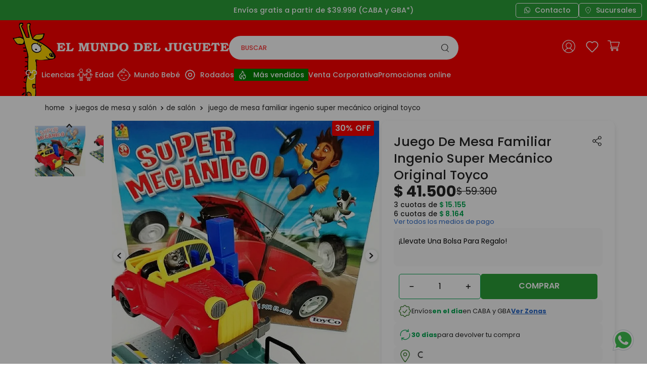

--- FILE ---
content_type: text/html; charset=utf-8
request_url: https://www.elmundodeljuguete.com.ar/juego-de-mesa-familiar-ingenio-super-mecanico-original-toyco-27027/p
body_size: 134829
content:

<!DOCTYPE html>
  <html lang="es-AR">
  <head>
    <meta name="viewport" content="width=device-width, initial-scale=1">
    <meta name="generator" content="vtex.render-server@8.179.0">
    <meta charset='utf-8'>
    

    
<style id="critical" type="text/css">@charset "UTF-8";@font-face{font-family:Poppins;src:url(https://mundojuguete.vtexassets.com/assets/vtex/assets-builder/mundojuguete.mundojuguete-theme/1.0.43/fonts/Poppins-Thin___9ec263601ee3fcd71763941207c9ad0d.ttf);font-weight:100}@font-face{font-family:Poppins;src:url(https://mundojuguete.vtexassets.com/assets/vtex/assets-builder/mundojuguete.mundojuguete-theme/1.0.43/fonts/Poppins-ThinItalic___01555d25092b213d2ea3a982123722c9.ttf);font-weight:100;font-style:italic}@font-face{font-family:Poppins;src:url(https://mundojuguete.vtexassets.com/assets/vtex/assets-builder/mundojuguete.mundojuguete-theme/1.0.43/fonts/Poppins-ExtraLight___6f8391bbdaeaa540388796c858dfd8ca.ttf);font-weight:200}@font-face{font-family:Poppins;src:url(https://mundojuguete.vtexassets.com/assets/vtex/assets-builder/mundojuguete.mundojuguete-theme/1.0.43/fonts/Poppins-ExtraLightItalic___a9bed017984a258097841902b696a7a6.ttf);font-weight:200;font-style:italic}@font-face{font-family:Poppins;src:url(https://mundojuguete.vtexassets.com/assets/vtex/assets-builder/mundojuguete.mundojuguete-theme/1.0.43/fonts/Poppins-Light___fcc40ae9a542d001971e53eaed948410.ttf);font-weight:300}@font-face{font-family:Poppins;src:url(https://mundojuguete.vtexassets.com/assets/vtex/assets-builder/mundojuguete.mundojuguete-theme/1.0.43/fonts/Poppins-LightItalic___0613c488cf7911af70db821bdd05dfc4.ttf);font-weight:300;font-style:italic}@font-face{font-family:Poppins;src:url(https://mundojuguete.vtexassets.com/assets/vtex/assets-builder/mundojuguete.mundojuguete-theme/1.0.43/fonts/Poppins-Regular___093ee89be9ede30383f39a899c485a82.ttf);font-weight:400}@font-face{font-family:Poppins;src:url(https://mundojuguete.vtexassets.com/assets/vtex/assets-builder/mundojuguete.mundojuguete-theme/1.0.43/fonts/Poppins-Medium___bf59c687bc6d3a70204d3944082c5cc0.ttf);font-weight:500}@font-face{font-family:Poppins;src:url(https://mundojuguete.vtexassets.com/assets/vtex/assets-builder/mundojuguete.mundojuguete-theme/1.0.43/fonts/Poppins-MediumItalic___cf5ba39d9ac24652e25df8c291121506.ttf);font-weight:500;font-style:italic}@font-face{font-family:Poppins;src:url(https://mundojuguete.vtexassets.com/assets/vtex/assets-builder/mundojuguete.mundojuguete-theme/1.0.43/fonts/Poppins-SemiBold___6f1520d107205975713ba09df778f93f.ttf);font-weight:600}@font-face{font-family:Poppins;src:url(https://mundojuguete.vtexassets.com/assets/vtex/assets-builder/mundojuguete.mundojuguete-theme/1.0.43/fonts/Poppins-SemiBoldItalic___9841f3d906521f7479a5ba70612aa8c8.ttf);font-weight:600;font-style:italic}@font-face{font-family:Poppins;src:url(https://mundojuguete.vtexassets.com/assets/vtex/assets-builder/mundojuguete.mundojuguete-theme/1.0.43/fonts/Poppins-Bold___08c20a487911694291bd8c5de41315ad.ttf);font-weight:700}@font-face{font-family:Poppins;src:url(https://mundojuguete.vtexassets.com/assets/vtex/assets-builder/mundojuguete.mundojuguete-theme/1.0.43/fonts/Poppins-BoldItalic___19406f767addf00d2ea82cdc9ab104ce.ttf);font-weight:700;font-style:italic}@font-face{font-family:Poppins;src:url(https://mundojuguete.vtexassets.com/assets/vtex/assets-builder/mundojuguete.mundojuguete-theme/1.0.43/fonts/Poppins-ExtraBold___d45bdbc2d4a98c1ecb17821a1dbbd3a4.ttf);font-weight:800}@font-face{font-family:Poppins;src:url(https://mundojuguete.vtexassets.com/assets/vtex/assets-builder/mundojuguete.mundojuguete-theme/1.0.43/fonts/Poppins-ExtraBoldItalic___8afe4dc13b83b66fec0ea671419954cc.ttf);font-weight:800;font-style:italic}@font-face{font-family:Poppins;src:url(https://mundojuguete.vtexassets.com/assets/vtex/assets-builder/mundojuguete.mundojuguete-theme/1.0.43/fonts/Poppins-Black___14d00dab1f6802e787183ecab5cce85e.ttf);font-weight:900}@font-face{font-family:Poppins;src:url(https://mundojuguete.vtexassets.com/assets/vtex/assets-builder/mundojuguete.mundojuguete-theme/1.0.43/fonts/Poppins-BlackItalic___e9c5c588e39d0765d30bcd6594734102.ttf);font-weight:900;font-style:italic}.ph5{padding-left:1rem;padding-right:1rem}.f7{font-size:.75rem}.vtex-flex-layout-0-x-flexRow--PDP-assemblyOptionsGiftCardContainer{background-color:#f9f9f9;border-radius:8px;padding:6px 10px;margin-bottom:.5rem}.vtex-product-customizer-2-x-productAssemblyGroupNameRow--PDP-assemblyOptionsGiftCardContainer .vtex-button,.vtex-product-customizer-2-x-productAssemblyGroupRequiredTag--PDP-assemblyOptionsGiftCardContainer,.vtex-product-customizer-2-x-textInputValue .vtex-input__label{display:none}.vtex-product-customizer-2-x-textInputValue .vtex-input-prefix__group{border:none!important}.vtex-product-customizer-2-x-textInputValue .vtex-styleguide-9-x-input{border:1px solid #00a650!important;border-radius:5px}.vtex-product-customizer-2-x-productAssemblyGroupName--PDP-assemblyOptionsGiftCardContainer{color:#00a650;font-weight:600;position:relative}.vtex-product-customizer-2-x-productAssemblyGroupName--PDP-assemblyOptionsGiftCardContainer:after{content:"* requerido";position:absolute;right:-60px;top:8px;font-size:10px;font-weight:500;display:inline-block;color:#e06d6d}.vtex-rich-text-0-x-paragraph--PDP-assemblyOptionsGiftCardInfo{margin:0;padding:0;font-size:12px;color:#2968c8}.vtex-store-components-3-x-diagonalCross{background-image:linear-gradient(to top right,transparent 44%,rgba(0,0,0,.3) 48%,currentColor 0,currentColor 52%,transparent 0)}aside,section{display:block}[hidden]{display:none}.border-box,a,aside,body,div,figure,h1,html,input[type=tel],input[type=text],p,section{box-sizing:border-box}.mh1{margin-left:.125rem;margin-right:.125rem}.mb2{margin-bottom:.25rem}.ma3{margin:.5rem}.items-end{-webkit-box-align:end;align-items:flex-end}.h-small{height:2rem;box-sizing:border-box}.dim{opacity:1}.f6{font-size:.875rem}.vtex-store-components-3-x-shareContainer{display:flex;flex-direction:column;gap:20px 0}.vtex-store-components-3-x-shareLabel{font-weight:600;color:#000}.vtex-store-components-3-x-shareButtons{justify-content:space-around}.vtex-store-components-3-x-shareContainer{width:100%;height:100%}.vtex-store-components-3-x-shareButtons{display:flex;justify-content:center;align-items:center;gap:10px;min-height:100px}.bg-emphasis{background-color:#000}.br4{border-radius:1rem}.border-box,a,aside,body,div,figure,html,input[type=text],li,nav,p,section,ul{box-sizing:border-box}.pa1{padding:.125rem}.mv2{margin-top:.25rem;margin-bottom:.25rem}.mt4{margin-top:.75rem}.mt5{margin-top:1rem}.pv5{padding-top:1rem;padding-bottom:1rem}.pr9{padding-right:4rem}.i{font-style:italic}.h1{height:1rem}.c-on-emphasis{color:#fff}.sticky{position:-webkit-sticky;position:sticky}.t-body,body{font-family:Poppins,roboto,noto,segoe ui,arial,sans-serif;font-weight:400;text-transform:none;letter-spacing:0}.t-mini{font-family:Poppins,roboto,noto,segoe ui,arial,sans-serif;font-weight:400;text-transform:none;letter-spacing:0}.t-mini{font-size:.75rem}.w1{width:1rem}@media screen and (min-width:64em){.db-l{display:block}body{font-family:Poppins,roboto,noto,segoe ui,arial,sans-serif;font-weight:400;text-transform:none;letter-spacing:0}body{font-size:1rem}}.vtex-minicart-2-x-minicartQuantityBadgeDefault{top:-.7rem;right:-.8rem}.vtex-minicart-2-x-minicartQuantityBadgeDefault{background-color:#fff;color:red;font-weight:600;right:-1rem;top:10px}@media (max-width:580px){.vtex-minicart-2-x-openIconContainer{padding:.25rem 0 .25rem .25rem}.vtex-minicart-2-x-openIconContainer .vtex-button__label{padding-right:0;padding-left:0}.vtex-minicart-2-x-minicartQuantityBadgeDefault{background-color:#fff;color:red;font-weight:600;right:-.52rem;top:0}}@media (max-width:1025px){.vtex-store-components-3-x-searchBarContainer{padding-bottom:0;padding-top:0;width:100%}}@media (max-width:580px){.vtex-store-components-3-x-searchBarContainer .vtex-input-prefix__group{height:40px}}@media (max-width:768px){.vtex-store-components-3-x-searchBarContainer{width:100%!important;max-width:100%!important}}.vtex-menu-2-x-styledLinkContainer--menuActivePromotions,.vtex-menu-2-x-styledLinkContainer--menuEnvios,.vtex-menu-2-x-styledLinkContainer--menuMediosDePago,.vtex-menu-2-x-styledLinkContainer--menuPromociones,.vtex-menu-2-x-styledLinkContainer--menuRodados,.vtex-menu-2-x-styledLinkContainer--menuVentaCorporativa{margin:0}.vtex-menu-2-x-menuItem--menuEventoCybermonday{background-color:#000;padding:3px 0;margin-top:-3px}.vtex-menu-2-x-styledLinkContent--menuEventoCybermonday{background-image:url(/arquivos/BF-BOTON-2.png);background-size:cover;background-repeat:no-repeat;background-position:50%;width:150px;height:20px}button,input,select{font-family:sans-serif;font-size:100%;line-height:1.15;margin:0}button,select{text-transform:none}.br3{border-radius:.5rem}.ma1{margin:.125rem}.ma2{margin:.25rem}.ml2{margin-left:.25rem}.mb3{margin-bottom:.5rem}.mb7{margin-bottom:2rem}.di{display:inline}.inline-flex{display:-webkit-inline-box;display:inline-flex}.flex-auto{-webkit-box-flex:1;flex:1 1 auto;min-width:0;min-height:0}.flex-wrap{flex-wrap:wrap}body,button,input,select{-webkit-font-smoothing:antialiased;-moz-osx-font-smoothing:grayscale}body,button,input,select{font-family:-apple-system,BlinkMacSystemFont,avenir next,avenir,helvetica neue,helvetica,ubuntu,roboto,noto,segoe ui,arial,sans-serif}.h-regular{height:2.5rem;box-sizing:border-box}.c-muted-1,.c-muted-2{color:#000}.c-muted-5{color:#f2f4f5}.o-0{opacity:0}.truncate{white-space:nowrap;overflow:hidden;text-overflow:ellipsis}.vtex-store-components-3-x-skuSelectorItem{font-size:90%;height:36px}.vtex-store-components-3-x-skuSelectorItemImage{padding:0;height:40px;width:40px}.vtex-store-components-3-x-frameAround{bottom:-.25rem;top:-.25rem;left:-.25rem;right:-.25rem}.vtex-flex-layout-0-x-flexRowContent--PDP-skuSelectorContainerTalle .vtex-store-components-3-x-skuSelectorContainer{width:100%;background-color:#f9f9f9;padding:6px;border-radius:8px;margin-bottom:7px}.vtex-flex-layout-0-x-flexRowContent--PDP-skuSelectorContainer .vtex-store-components-3-x-skuSelectorName{display:flex;align-items:center;font-size:0}.vtex-flex-layout-0-x-flexRowContent--PDP-skuSelectorContainer .vtex-store-components-3-x-skuSelectorSubcontainer{margin-bottom:0}.vtex-flex-layout-0-x-flexRowContent--PDP-skuSelectorContainer .vtex-dropdown__container{border:1px solid #00a650;border-radius:5px}.vtex-flex-layout-0-x-flexRowContent--PDP-skuSelectorContainer .vtex-store-components-3-x-skuSelectorTextContainer{margin:0;display:flex;align-items:center;gap:5px}.vtex-flex-layout-0-x-flexRowContent--PDP-skuSelectorContainer .vtex-store-components-3-x-skuSelectorOptionsList{width:auto}.vtex-flex-layout-0-x-flexRowContent--PDP-skuSelectorContainerTalle .vtex-store-components-3-x-skuSelectorNameContainer{margin:0;display:flex;flex-direction:row-reverse;gap:10px;justify-content:flex-end}.vtex-flex-layout-0-x-flexRowContent--PDP-skuSelectorContainerTalle .vtex-store-components-3-x-skuSelectorName:after{content:"Selecciona un talle";font-weight:600;font-size:.875rem;color:#000;display:inline;width:max-content}.vtex-flex-layout-0-x-flexRowContent--PDP-skuSelectorContainerColor .vtex-store-components-3-x-skuSelectorNameContainer{margin:0;display:flex;flex-direction:column;gap:10px;justify-content:flex-start;align-items:flex-start}.vtex-flex-layout-0-x-flexRowContent--PDP-skuSelectorContainerColor .vtex-store-components-3-x-skuSelectorName:after{content:"Selecciona un modelo";font-weight:600;font-size:.875rem;color:#000;display:inline;width:max-content}.vtex-flex-layout-0-x-flexRowContent--PDP-skuSelectorContainerColor .vtex-store-components-3-x-frameAround{border:1px solid #00a650;border-radius:5px;background-color:#fff;padding:0}.vtex-flex-layout-0-x-flexRowContent--PDP-skuSelectorContainerColor .vtex-store-components-3-x-skuSelectorItemImage{width:70px;height:70px}.vtex-flex-layout-0-x-flexRowContent--PDP-skuSelectorContainerColor .vtex-store-components-3-x-skuSelectorInternalBox{border:none}.vtex-flex-layout-0-x-flexRowContent--PDP-skuSelectorContainerColor .vtex-store-components-3-x-skuSelectorItem--selected .vtex-store-components-3-x-frameAround{border:2px solid #00a650}.vtex-styleguide-9-x-container .vtex-dropdown__arrow{color:#000}.border-box,a,aside,body,div,figure,h1,html,input[type=text],li,nav,p,section,ul{box-sizing:border-box}@media screen and (min-width:40em){.ph5-m{padding-left:1rem;padding-right:1rem}body{font-family:Poppins,roboto,noto,segoe ui,arial,sans-serif;font-weight:400;text-transform:none;letter-spacing:0}body{font-size:1rem}}@media (max-width:650px){.vtex-product-price-1-x-currencyContainer--PDP-priceSelling{font-size:1.6rem}.vtex-product-price-1-x-installments--PDP-productInstallment{font-size:.8rem}}.contain{background-size:contain!important}.bg-center{background-position:50%}.bg-center{background-repeat:no-repeat}.border-box,a,aside,body,div,html,input[type=text],li,nav,p,section,ul{box-sizing:border-box}@media screen and (min-width:20em){body{font-family:Poppins,roboto,noto,segoe ui,arial,sans-serif;font-weight:400;text-transform:none;letter-spacing:0}body{font-size:1rem}}@media screen and (min-width:40em){.pl5-ns{padding-left:1rem}.w-80-ns{width:80%}.ph5-m{padding-left:1rem;padding-right:1rem}body{font-family:Poppins,roboto,noto,segoe ui,arial,sans-serif;font-weight:400;text-transform:none;letter-spacing:0}body{font-size:1rem}}@media (min-width:1025px){.vtex-flex-layout-0-x-flexRow--PDP{padding:0 5% 20px}}@media (max-width:1025px){.vtex-flex-layout-0-x-flexRowContent--PDP{display:flex;flex-direction:column;justify-content:flex-start;align-items:center}.vtex-flex-layout-0-x-flexCol--PDP-RIGHT{min-width:100%}.vtex-flex-layout-0-x-flexRowContent--PDP .vtex-flex-layout-0-x-stretchChildrenWidth{width:100%!important;max-width:600px!important}}@media (max-width:639px){.vtex-flex-layout-0-x-flexCol--PDP-RIGHT{padding:24px 5px}}html{line-height:1.15;-ms-text-size-adjust:100%;-webkit-text-size-adjust:100%}body{margin:0}aside,nav,section{display:block}h1{font-size:2em;margin:.67em 0}figure{display:block}figure{margin:1em 40px}a{background-color:transparent;-webkit-text-decoration-skip:objects}img{border-style:none}svg:not(:root){overflow:hidden}button,input{font-family:sans-serif;font-size:100%;line-height:1.15;margin:0}button,input{overflow:visible}button{text-transform:none}button,html [type=button]{-webkit-appearance:button}[type=button]::-moz-focus-inner,button::-moz-focus-inner{border-style:none;padding:0}[type=button]:-moz-focusring,button:-moz-focusring{outline:ButtonText dotted 1px}::-webkit-file-upload-button{-webkit-appearance:button;font:inherit}.bg-base{background-color:#fff}.bg-action-primary{background-color:#aeacac}.bg-muted-5{background-color:#f2f4f5}.bg-transparent{background-color:transparent}.ba{border-style:solid;border-width:1px}.bb{border-bottom-style:solid;border-bottom-width:1px}.bn{border-style:none;border-width:0}.b--action-primary{border-color:#aeacac}.b--muted-2{border-color:#979899}.b--muted-4{border-color:#e3e4e6}.b--muted-5{border-color:#f2f4f5}.b--transparent{border-color:transparent}.br0{border-radius:0}.br2{border-radius:0}.br--right{border-bottom-left-radius:0}.br--right{border-top-left-radius:0}.br--left{border-top-right-radius:0;border-bottom-right-radius:0}.b--solid{border-style:solid}.bw0{border-width:0}.bw1{border-width:.125rem}.br-0{border-right-width:0}.bl-0{border-left-width:0}.border-box,a,aside,body,div,figure,h1,html,input[type=tel],input[type=text],li,nav,p,section,ul{box-sizing:border-box}.pa0{padding:0}.ma0{margin:0}.pl0{padding-left:0}.ml0{margin-left:0}.pr0{padding-right:0}.mr0{margin-right:0}.pt0{padding-top:0}.mt0{margin-top:0}.pb0{padding-bottom:0}.mb0{margin-bottom:0}.pv0{padding-top:0;padding-bottom:0}.mv0{margin-top:0;margin-bottom:0}.nr1{margin-right:-.125rem}.pv1{padding-top:.125rem;padding-bottom:.125rem}.pl2{padding-left:.25rem}.pr2{padding-right:.25rem}.nr2{margin-right:-.25rem}.pv2{padding-top:.25rem;padding-bottom:.25rem}.ph2{padding-left:.25rem;padding-right:.25rem}.pa3{padding:.5rem}.nl3{margin-left:-.5rem}.pr3{padding-right:.5rem}.mr3{margin-right:.5rem}.pv3{padding-top:.5rem;padding-bottom:.5rem}.ph3{padding-left:.5rem;padding-right:.5rem}.pa4{padding:.75rem}.pl4{padding-left:.75rem}.ml4{margin-left:.75rem}.nr4{margin-right:-.75rem}.mb4{margin-bottom:.75rem}.pv4{padding-top:.75rem;padding-bottom:.75rem}.ph4{padding-left:.75rem;padding-right:.75rem}.pl5{padding-left:1rem}.pr5{padding-right:1rem}.mb5{margin-bottom:1rem}.ph6{padding-left:1.5rem;padding-right:1.5rem}.mh6{margin-left:1.5rem;margin-right:1.5rem}.pl7{padding-left:2rem}.pr7{padding-right:2rem}.pt7{padding-top:2rem}.pb7{padding-bottom:2rem}.pv8{padding-top:3rem;padding-bottom:3rem}.top-0{top:0}.right-0{right:0}.bottom-0{bottom:0}.left-0{left:0}.absolute--fill{top:0;right:0;bottom:0;left:0}.dn{display:none}.db{display:block}.dib{display:inline-block}.flex{display:-webkit-box;display:flex}.flex-none{-webkit-box-flex:0;flex:none}.flex-column{-webkit-box-orient:vertical;flex-direction:column}.flex-column,.flex-row{-webkit-box-direction:normal}.flex-row{-webkit-box-orient:horizontal;flex-direction:row}.items-start{-webkit-box-align:start;align-items:flex-start}.items-center{-webkit-box-align:center;align-items:center}.items-stretch{-webkit-box-align:stretch;align-items:stretch}.self-start{align-self:flex-start}.justify-start{-webkit-box-pack:start;justify-content:flex-start}.justify-end{-webkit-box-pack:end;justify-content:flex-end}.justify-center{-webkit-box-pack:center;justify-content:center}.justify-between{-webkit-box-pack:justify;justify-content:space-between}.justify-around{justify-content:space-around}.order-0{-webkit-box-ordinal-group:1;order:0}.order-1{-webkit-box-ordinal-group:2;order:1}.order-2{-webkit-box-ordinal-group:3;order:2}.flex-grow-1{-webkit-box-flex:1;flex-grow:1}.fr{float:right}body,button,input{-webkit-font-smoothing:antialiased;-moz-osx-font-smoothing:grayscale}body,button,input{font-family:-apple-system,BlinkMacSystemFont,avenir next,avenir,helvetica neue,helvetica,ubuntu,roboto,noto,segoe ui,arial,sans-serif}.link{text-decoration:none}.list{list-style-type:none}.h-100{height:100%}.min-vh-100{min-height:100vh}.h-auto{height:auto}.min-h-small{min-height:2rem;box-sizing:border-box}.min-h-regular{min-height:2.5rem;box-sizing:border-box}.h-large{height:3rem;box-sizing:border-box}.gray{color:#979899}.c-action-primary{color:#000}.c-disabled{color:#979899}.c-muted-2{color:#000}.c-on-base{color:#000}.c-on-action-primary{color:#fff}img{max-width:100%}.lh-solid{line-height:1}.lh-copy{line-height:1.5}.mw7{max-width:48rem}.mw9{max-width:96rem}.o-100{opacity:1}.outline-0{outline:0}.overflow-hidden{overflow:hidden}.relative{position:relative}.absolute{position:absolute}.strike{text-decoration:line-through}.no-underline{text-decoration:none}.tl{text-align:left}.tc{text-align:center}.v-mid{vertical-align:middle}.f5{font-size:1rem}.t-heading-4{text-transform:none;letter-spacing:0}.t-heading-4{font-family:Poppins,noto,segoe ui,arial,sans-serif;font-weight:400;font-size:1.8rem}.t-heading-6{font-size:1.25rem}.t-body,.t-heading-6,body{font-family:Poppins,roboto,noto,segoe ui,arial,sans-serif;font-weight:400;text-transform:none;letter-spacing:0}.t-body,body{font-size:1rem}.t-small{font-size:.875rem}.t-small{font-family:Poppins,roboto,noto,segoe ui,arial,sans-serif;font-weight:400;text-transform:none;letter-spacing:0}.t-action{font-family:Poppins,roboto,noto,segoe ui,arial,sans-serif;font-weight:600;font-size:1rem;text-transform:uppercase;letter-spacing:0}.t-action--small{font-size:.875rem}.t-action--small{font-family:Poppins,roboto,noto,segoe ui,arial,sans-serif;font-weight:500;text-transform:uppercase;letter-spacing:0}.b{font-weight:700}.fw5{font-weight:500}.center{margin-left:auto}.center{margin-right:auto}.nowrap{white-space:nowrap}.w3{width:4rem}.w-20{width:20%}.w-100{width:100%}.w-auto{width:auto}.z-1{z-index:1}.z-2{z-index:2}.z-999{z-index:999}@media screen and (min-width:20em){.ttc-s{text-transform:capitalize}body{font-family:Poppins,roboto,noto,segoe ui,arial,sans-serif;font-weight:400;text-transform:none;letter-spacing:0}body{font-size:1rem}}@media screen and (min-width:40em){.pl5-ns{padding-left:1rem}.db-ns{display:block}.flex-ns{display:-webkit-box;display:flex}.justify-end-ns{-webkit-box-pack:end;justify-content:flex-end}.w-80-ns{width:80%}.ph5-m{padding-left:1rem;padding-right:1rem}body{font-family:Poppins,roboto,noto,segoe ui,arial,sans-serif;font-weight:400;text-transform:none;letter-spacing:0}body{font-size:1rem}}@media screen and (min-width:64em){body{font-family:Poppins,roboto,noto,segoe ui,arial,sans-serif;font-weight:400;text-transform:none;letter-spacing:0}body{font-size:1rem}}@media screen and (min-width:80em){.ph2-xl{padding-left:.25rem;padding-right:.25rem}body{font-family:Poppins,roboto,noto,segoe ui,arial,sans-serif;font-weight:400;text-transform:none;letter-spacing:0}body{font-size:1rem}}@-webkit-keyframes vtex-render-runtime-8-x-slide{0%{transform:translate3d(-50%,0,0)}to{transform:translateZ(0)}}@keyframes vtex-render-runtime-8-x-slide{0%{transform:translate3d(-50%,0,0)}to{transform:translateZ(0)}}.vtex-render-runtime-8-x-slide{-webkit-animation:1.5s linear infinite vtex-render-runtime-8-x-slide;animation:1.5s linear infinite vtex-render-runtime-8-x-slide}.vtex-render-runtime-8-x-lazyload.lazyload{opacity:0}.vtex-flex-layout-0-x-stretchChildrenWidth{justify-content:center}.vtex-flex-layout-0-x-stretchChildrenWidth>:not(img){width:100%}@-webkit-keyframes vtex-styleguide-9-x-vtex-spinner-rotate{0%{transform:translateZ(0) rotate(0)}to{transform:translateZ(0) rotate(1turn)}}@keyframes vtex-styleguide-9-x-vtex-spinner-rotate{0%{transform:translateZ(0) rotate(0)}to{transform:translateZ(0) rotate(1turn)}}.vtex-styleguide-9-x-rotate{transform-origin:50% 50%;-webkit-animation:.5s linear infinite vtex-styleguide-9-x-vtex-spinner-rotate;animation:.5s linear infinite vtex-styleguide-9-x-vtex-spinner-rotate}.mundojuguete-shipping-option-components-0-x-shippingButtonMain{display:flex;flex-direction:column;justify-content:flex-start;align-items:center;background-color:#f9f9f9;border-radius:8px}.mundojuguete-shipping-option-components-0-x-shippingButtonContainer{width:100%;gap:9px;display:flex;justify-content:flex-start;align-items:center;background-color:#f9f9f9;border-radius:8px;padding:6px 10px 0}.mundojuguete-shipping-option-components-0-x-shippingButtonContainer:before{content:"";width:25px;height:25px;background-size:contain;background-position:50%;display:inline-block;background-image:url(/arquivos/location-icon-linear-pdp.svg)}.vtex-store-components-3-x-figure{margin:0}.vtex-store-components-3-x-gradientBaseBottom{background:linear-gradient(transparent,#fff)}.vtex-store-components-3-x-gradientBaseTop{background:linear-gradient(#fff,transparent)}.vtex-store-components-3-x-carouselGaleryThumbs .swiper-slide{height:auto}.vtex-store-components-3-x-swiper-pagination{position:absolute;text-align:center;transform:translateZ(0);z-index:10}.swiper-container{margin-left:auto;margin-right:auto;position:relative;overflow:hidden;list-style:none;padding:0;z-index:1}.swiper-wrapper{position:relative;width:100%;height:100%;z-index:1;display:flex;box-sizing:content-box}.swiper-wrapper{transform:translateZ(0)}.swiper-slide{flex-shrink:0;width:100%;height:100%;position:relative}.w-20.w-20.w-20{width:20%}@media screen and (min-width:40em){.ml-20-ns{margin-left:20%}}.center-all{margin:auto}.border-box{box-sizing:border-box}.top-50{top:50%}.translate--50y{transform:translateY(-50%)}.vtex-store-components-3-x-searchBarContainer .vtex-input-prefix__group{height:38px}.vtex-store-components-3-x-searchBarContainer input{color:#727273;border-radius:1px}@media only screen and (max-width:49rem){.vtex-store-components-3-x-searchBarContainer input{box-shadow:none}}.vtex-styleguide-9-x-hideDecorators::-ms-clear{display:none}.vtex-styleguide-9-x-noAppearance{-webkit-appearance:none;-moz-appearance:none;appearance:none}::-webkit-input-placeholder{color:#979899}::-moz-placeholder{color:#979899}:-ms-input-placeholder{color:#979899}:-moz-placeholder{color:#979899}.vtex-store-components-3-x-sizeDesktop{max-width:150px;max-height:75px;min-width:120px}.mundojuguete-medios-pago-0-x-trigger{color:#2968c8;font-size:.8rem;margin-bottom:5px}.mundojuguete-medios-pago-0-x-trigger:visited{color:#2968c8}.mundojuguete-assembly-options-0-x-productAssemblyGroupNameRow--PDP-assemblyOptionsContainer .vtex-button{display:none}.mundojuguete-assembly-options-0-x-itemContainer--PDP-assemblyOptionsContainer{border-bottom:2px #f9f9f9;display:flex;justify-content:flex-start;align-items:center;gap:10px}.mundojuguete-assembly-options-0-x-itemContainer--PDP-assemblyOptionsContainer,.mundojuguete-assembly-options-0-x-productAssemblyGroupNameRow--PDP-assemblyOptionsContainer{background-color:#f9f9f9;padding:6px 10px}.vtex-add-to-cart-button-0-x-buttonText{font-weight:600}.vtex-breadcrumb-1-x-container{margin:.5rem 5% .5rem .5rem;padding-left:14%;text-transform:lowercase;font-size:.85rem}.vtex-breadcrumb-1-x-link{padding:0;color:#242424}.vtex-breadcrumb-1-x-homeLink{padding:0}.vtex-breadcrumb-1-x-homeLink:before{content:"HOME";color:#242424}.vtex-breadcrumb-1-x-caretIcon{padding:0 4px;color:#242424}.vtex-breadcrumb-1-x-term{color:#242424}.vtex-breadcrumb-1-x-homeIcon{display:none}.vtex-breadcrumb-1-x-arrow{padding-left:.1rem;padding-right:.1rem}.vtex-breadcrumb-1-x-homeLink{padding:0 4px 0 0}@media (min-width:768px){.vtex-breadcrumb-1-x-homeLink{padding-bottom:2px}}@media (max-width:768px){.vtex-breadcrumb-1-x-container{padding-left:1%;font-size:.65rem}}@media (max-width:650px){.vtex-breadcrumb-1-x-container{margin:0}}.vtex-flex-layout-0-x-flexRow--rowHeaderPromo{background-color:#2ba039}.vtex-flex-layout-0-x-flexRowContent--rowHeaderPromo{height:40px}.vtex-flex-layout-0-x-flexRowContent--header-jirafa-main-container{padding-left:20px}.vtex-flex-layout-0-x-flexColChild--header-jirafa-giraffe-col{display:flex;justify-content:flex-end;align-items:center;padding:3px 0 0}.vtex-flex-layout-0-x-flexRowContent--colTextosHeader{gap:0 15px;justify-content:flex-end;padding-right:10px}.vtex-flex-layout-0-x-flexRowContent--stickyHeader{align-items:center;padding:10px 28px 10px 0}.vtex-flex-layout-0-x-flexCol--colLogoHeaderDk{align-items:center}.vtex-flex-layout-0-x-flexRowContent--rowLogoHeaderDk{justify-content:center;align-items:center}.vtex-flex-layout-0-x-flexRowContent--rowLoginWishlistMinicartHeader{justify-content:flex-end;align-items:center}.vtex-flex-layout-0-x-flexCol--colSearchBarHeaderDsk{padding:0;margin:0}.vtex-flex-layout-0-x-flexColChild--colSearchBarHeaderDsk{display:flex;justify-content:right;width:100%;padding:0;margin:0}.vtex-flex-layout-0-x-flexRow--restoDelMenu{margin-left:-70px}.vtex-flex-layout-0-x-flexRowContent--rowHeaderPromo{max-width:1500px;margin:0 auto}.vtex-flex-layout-0-x-flexRow--PDP-Breadcrum{max-width:100rem;padding:0 2.5%;margin:0 auto}.vtex-flex-layout-0-x-flexRowContent--PDP-Breadcrum .vtex-breadcrumb-1-x-container{padding-left:4%!important}.vtex-flex-layout-0-x-flexRow--PDP-Breadcrum .vtex-store-components-3-x-container{max-width:100%;padding:0}.vtex-flex-layout-0-x-flexRow--PDP{max-width:100rem;margin:0 auto;padding:0 2.5% 20px;background-color:#fff}.vtex-flex-layout-0-x-flexRow--PDP .vtex-store-components-3-x-container{padding:0;margin:0;max-width:100%}.vtex-flex-layout-0-x-flexRowContent--PDP{gap:.7rem}.vtex-flex-layout-0-x-flexCol--PDP-LEFT{padding:0 5px;max-width:1000px;background-color:#fff}.vtex-flex-layout-0-x-flexCol--PDP-RIGHT{max-width:600px;min-width:380px;background-color:#fff;gap:.7rem;box-shadow:0 4px 12px rgba(0,0,0,.1);padding:24px;border-radius:12px}.vtex-flex-layout-0-x-flexCol--PDP-productAvailable{gap:.3rem}.vtex-flex-layout-0-x-flexRowContent--PDP-whishlistShareRow{gap:0 10px;padding-top:5px}.vtex-flex-layout-0-x-flexCol--PDP-priceContainer{gap:.7rem}.vtex-flex-layout-0-x-flexRowContent--PDP-priceSaveingsRow{gap:.7rem;align-items:center}.vtex-flex-layout-0-x-flexCol--PDP-productInstallmentsContainer{gap:.5rem}.vtex-flex-layout-0-x-flexRowContent--PDP-skuSelectorFirstContainer .vtex-flex-layout-0-x-stretchChildrenWidth{width:100%!important}.vtex-flex-layout-0-x-flexColChild--PDP-assemblyOptionsContainer{max-height:230px;overflow-y:scroll;margin-bottom:15px;border-radius:8px}.vtex-flex-layout-0-x-flexRowContent--PDP-buttonAddToCartRow{margin:0 auto;display:flex;flex-direction:column;gap:.7rem;align-items:flex-start;padding:0 10px}.vtex-flex-layout-0-x-flexRowContent--PDP-buttonAddToCartRow .vtex-flex-layout-0-x-stretchChildrenWidth:last-child{width:100%!important}.vtex-flex-layout-0-x-flexRow--PDP-buttonAddToCartRow{max-width:600px;margin:0 auto}.vtex-flex-layout-0-x-flexRowContent--PDP-buttonAddToCartRow .vtex-numeric-stepper__input{width:100%}.vtex-flex-layout-0-x-flexRowContent--PDP-buttonAddToCartRow .vtex-button{background-color:#2ba039;border-color:#2ba039;border-radius:5px;height:50px}.vtex-flex-layout-0-x-flexCol--PDP-servicesContainer{gap:10px}.vtex-flex-layout-0-x-flexColChild--PDP-servicesContainer{background-color:#f9f9f9;border-radius:8px;padding:6px 10px}@media (max-width:768px){.vtex-flex-layout-0-x-flexRowContent--PDP-buttonAddToCartRow{margin:0 auto;display:flex;flex-direction:row;gap:.35rem;align-items:flex-start}.vtex-flex-layout-0-x-flexRowContent--PDP-buttonAddToCartRow .vtex-flex-layout-0-x-stretchChildrenWidth:nth-child(odd){transform:scale(.8)}}@media (min-width:1025px){.vtex-flex-layout-0-x-flexRow--PDP{padding:0 5% 20px}.vtex-flex-layout-0-x-flexRowContent--PDP-buttonAddToCartRow .vtex-numeric-stepper__input{width:4rem}.vtex-flex-layout-0-x-flexRowContent--PDP-buttonAddToCartRow{flex-direction:row;justify-content:space-between;align-items:flex-start}}@media (max-width:1025px){.vtex-flex-layout-0-x-flexRowContent--PDP-Breadcrum .vtex-breadcrumb-1-x-container{padding-left:1%!important}.vtex-flex-layout-0-x-flexRowContent--PDP{display:flex;flex-direction:column;justify-content:flex-start;align-items:center}.vtex-flex-layout-0-x-flexCol--PDP-RIGHT{min-width:100%}.vtex-flex-layout-0-x-flexRowContent--PDP .vtex-flex-layout-0-x-stretchChildrenWidth{width:100%!important;max-width:600px!important}}@media (max-width:639px){.vtex-flex-layout-0-x-flexCol--PDP-RIGHT{padding:24px 5px}.vtex-flex-layout-0-x-flexColChild--PDP-assemblyOptionsContainer{max-height:180px}}.vtex-login-2-x-profileIcon{width:34px;height:auto}@media (max-width:580px){.vtex-login-2-x-profileIcon{filter:invert(1)}}.vtex-menu-2-x-menuContainer--menuDesktop{align-items:top;gap:10px;padding-top:10px;min-height:40px;padding-bottom:0}.vtex-menu-2-x-styledLinkContent{color:#fff;font-weight:500}.vtex-menu-2-x-menuContainer{gap:0 20px}.vtex-menu-2-x-styledLinkContainer--menuActivePromotions,.vtex-menu-2-x-styledLinkContainer--menuBestSeller,.vtex-menu-2-x-styledLinkContainer--menuEnvios,.vtex-menu-2-x-styledLinkContainer--menuMediosDePago,.vtex-menu-2-x-styledLinkContainer--menuPromociones,.vtex-menu-2-x-styledLinkContainer--menuRodados,.vtex-menu-2-x-styledLinkContainer--menuVentaCorporativa{margin:0}.vtex-menu-2-x-styledLinkContent--menuPromociones{position:relative;padding-left:40px;display:inline-flex;align-items:center}.vtex-menu-2-x-styledLinkContent--menuPromociones:before{content:"";background-image:url(/arquivos/personajes-logo.png);background-size:contain;background-repeat:no-repeat;background-position:50%;position:absolute;left:0;width:40px;height:40px}.vtex-menu-2-x-styledLinkContent--menuMediosDePago{position:relative;padding-left:40px;display:inline-flex;align-items:center}.vtex-menu-2-x-styledLinkContent--menuMediosDePago:before{content:"";background-image:url(/arquivos/edad-logo.png);background-size:contain;background-repeat:no-repeat;background-position:50%;position:absolute;left:0;width:40px;height:40px}.vtex-menu-2-x-styledLinkContent--menuEnvios{position:relative;padding-left:40px;display:inline-flex;align-items:center}.vtex-menu-2-x-styledLinkContent--menuEnvios:before{content:"";background-image:url(/arquivos/mundo-bebe.png);background-size:contain;background-repeat:no-repeat;background-position:50%;position:absolute;left:0;width:40px;height:40px}.vtex-menu-2-x-menuItem--menuBestSeller{background-color:green;padding:3px 8px;margin-top:-3px}.vtex-menu-2-x-styledLinkContent--menuBestSeller{position:relative;padding-left:30px;display:inline-flex;align-items:center}.vtex-menu-2-x-styledLinkContent--menuBestSeller:before{content:"";background-image:url(/arquivos/fire-icon-menu-item.svg);background-size:contain;background-repeat:no-repeat;background-position:50%;position:absolute;left:0;width:17px;height:17px}.vtex-menu-2-x-styledLinkContent--menuRodados{position:relative;padding-left:40px;display:inline-flex;align-items:center}.vtex-menu-2-x-styledLinkContent--menuRodados:before{content:"";background-image:url(/arquivos/rodados-icon.png);background-size:contain;background-repeat:no-repeat;background-position:50%;position:absolute;left:0;width:40px;height:40px}.vtex-menu-2-x-styledLinkContent--menuActivePromotions,.vtex-menu-2-x-styledLinkContent--menuVentaCorporativa{position:relative;display:inline-flex;align-items:center}.vtex-minicart-2-x-openIconContainer{padding:0}.vtex-minicart-2-x-minicartIconContainer:before{content:"";display:inline-block;height:40px;width:40px;background-image:url(/arquivos/carrito-de-compras.png);background-repeat:no-repeat;background-position:50%;margin-bottom:5px;margin-left:-5px}.vtex-minicart-2-x-cartIcon{display:none}@media (max-width:580px){.vtex-minicart-2-x-openIconContainer{padding:.25rem 0 .25rem .25rem}.vtex-minicart-2-x-openIconContainer .vtex-button__label{padding-right:0;padding-left:0}}.vtex-modal-layout-0-x-triggerContainer--PDP-triggerShare{display:flex;justify-content:flex-end;align-items:flex-start}.vtex-product-price-1-x-currencyContainer--PDP-priceList{font-size:1.2rem;color:#242424}.vtex-product-price-1-x-currencyContainer--PDP-priceSelling{font-size:1.9rem;font-weight:700;color:#242424}.vtex-product-price-1-x-savings--PDP-priceSavings{background-color:red;padding:6px;border-radius:4px;font-size:0;display:flex}.vtex-product-price-1-x-savingsPercentage--PDP-priceSavings{font-weight:600;font-size:1rem;color:#fff}.vtex-product-price-1-x-savingsPercentage--PDP-priceSavings:after{content:"OFF";margin-left:5px;display:inline-block;font-weight:600;font-size:1rem;color:#fff}.vtex-product-price-1-x-installments--PDP-productInstallment{font-size:.85rem;font-weight:500;color:#242424}.vtex-product-price-1-x-installmentValue--PDP-productInstallment{font-size:.85rem;font-weight:600;color:#00a650}@media (max-width:650px){.vtex-product-price-1-x-currencyContainer--PDP-priceList{font-size:1rem}.vtex-product-price-1-x-currencyContainer--PDP-priceSelling{font-size:1.6rem}.vtex-product-price-1-x-savings--PDP-priceSavings{padding:6px}.vtex-product-price-1-x-savingsPercentage--PDP-priceSavings,.vtex-product-price-1-x-savingsPercentage--PDP-priceSavings:after{font-size:.95rem}.vtex-product-price-1-x-installments--PDP-productInstallment{font-size:.8rem}}.vtex-product-quantity-1-x-quantitySelectorContainer--PDP-quantitySelector{margin:0}.vtex-product-quantity-1-x-quantitySelectorContainer--PDP-quantitySelector .vtex-numeric-stepper-container{border:1px solid #00a650;border-radius:5px}.vtex-product-quantity-1-x-quantitySelectorContainer--PDP-quantitySelector .vtex-numeric-stepper__input{border:none;background:0 0}.vtex-rich-text-0-x-paragraph--textosHeaderPromo{font-weight:500;color:#fff;font-size:.9rem}.vtex-rich-text-0-x-paragraph--textosHeaderContacto,.vtex-rich-text-0-x-paragraph--textosHeaderSucursales{color:inherit;background-color:transparent;text-decoration:none;border:1px solid #fff;border-radius:5px;padding:3px;width:125px;display:flex;justify-content:center;align-items:center}.vtex-rich-text-0-x-link--textosHeaderContacto,.vtex-rich-text-0-x-link--textosHeaderSucursales{color:#fff;text-decoration:none;font-size:.875rem;font-weight:500}.vtex-rich-text-0-x-paragraph--textosHeaderContacto:before{background-image:url('data:image/svg+xml;utf,<?xml version="1.0" encoding="UTF-8"?><svg width="24" height="24" stroke-width="1.5" viewBox="0 0 16 16" fill="%23fff" xmlns="http://www.w3.org/2000/svg"><path d="M 7.5 1 C 3.914063 1 1 3.914063 1 7.5 C 1 8.796875 1.417969 9.984375 2.070313 11 L 0.953125 14.121094 L 4.429688 13.140625 C 5.351563 13.644531 6.375 14 7.5 14 C 11.085938 14 14 11.085938 14 7.5 C 14 3.914063 11.085938 1 7.5 1 Z M 7.5 2 C 10.542969 2 13 4.457031 13 7.5 C 13 10.542969 10.542969 13 7.5 13 C 6.457031 13 5.492188 12.707031 4.65625 12.203125 L 4.472656 12.089844 L 2.546875 12.628906 L 3.171875 10.894531 L 3.019531 10.683594 C 2.378906 9.78125 2 8.6875 2 7.5 C 2 4.457031 4.457031 2 7.5 2 Z M 5.0625 4 C 4.949219 4 4.761719 4.046875 4.601563 4.234375 C 4.445313 4.417969 4 4.867188 4 5.78125 C 4 6.691406 4.617188 7.574219 4.703125 7.699219 C 4.789063 7.824219 5.917969 9.695313 7.644531 10.5 C 8.054688 10.691406 8.375 10.804688 8.625 10.890625 C 9.039063 11.03125 9.414063 11.011719 9.710938 10.964844 C 10.042969 10.910156 10.730469 10.515625 10.875 10.082031 C 11.015625 9.648438 11.019531 9.277344 10.972656 9.199219 C 10.933594 9.121094 10.816406 9.074219 10.644531 8.984375 C 10.472656 8.890625 9.625 8.441406 9.46875 8.382813 C 9.3125 8.316406 9.195313 8.289063 9.078125 8.472656 C 8.964844 8.660156 8.636719 9.078125 8.535156 9.199219 C 8.433594 9.324219 8.335938 9.339844 8.164063 9.246094 C 7.988281 9.152344 7.433594 8.957031 6.777344 8.324219 C 6.265625 7.832031 5.917969 7.226563 5.820313 7.039063 C 5.71875 6.851563 5.808594 6.753906 5.894531 6.664063 C 5.972656 6.578125 6.066406 6.445313 6.152344 6.335938 C 6.238281 6.230469 6.265625 6.148438 6.324219 6.027344 C 6.382813 5.902344 6.355469 5.792969 6.3125 5.703125 C 6.265625 5.609375 5.921875 4.695313 5.78125 4.324219 C 5.640625 3.964844 5.496094 4.011719 5.390625 4.007813 C 5.292969 4 5.175781 4 5.0625 4 Z"></path></svg>')}.vtex-rich-text-0-x-paragraph--textosHeaderContacto:before,.vtex-rich-text-0-x-paragraph--textosHeaderSucursales:before{content:"";display:inline-block;background-size:15px;width:15px;height:15px;margin-right:.45rem;background-repeat:no-repeat}.vtex-rich-text-0-x-paragraph--textosHeaderSucursales:before{background-image:url('data:image/svg+xml;utf,<?xml version="1.0" encoding="UTF-8"?><svg width="24" height="24" stroke-width="1.5" viewBox="0 0 24 24" fill="none" xmlns="http://www.w3.org/2000/svg"><path d="M20 10C20 14.4183 12 22 12 22C12 22 4 14.4183 4 10C4 5.58172 7.58172 2 12 2C16.4183 2 20 5.58172 20 10Z" stroke="%23fff" stroke-width="1.5"/><path d="M12 11C12.5523 11 13 10.5523 13 10C13 9.44772 12.5523 9 12 9C11.4477 9 11 9.44772 11 10C11 10.5523 11.4477 11 12 11Z" fill="" stroke="%23fff" stroke-linecap="round" stroke-linejoin="round"/></svg>')}@media (max-width:1026px){.vtex-rich-text-0-x-paragraph--textosHeaderPromo{line-height:1.1rem}}@media (max-width:768px){.vtex-rich-text-0-x-paragraph--textosHeaderPromo{font-size:.75rem}}.vtex-rich-text-0-x-paragraph--PDP-inDayShippingTextService,.vtex-rich-text-0-x-paragraph--PDP-pickupTextLink{font-size:.8rem;color:#242424;font-weight:400;gap:10px;display:flex;justify-content:flex-start;align-items:center;margin:0;padding:5px 0}.vtex-rich-text-0-x-paragraph--PDP-inDayShippingTextService:before,.vtex-rich-text-0-x-paragraph--PDP-pickupTextLink:before{content:"";width:25px;height:25px;background-size:contain;background-position:50%;display:inline-block}.vtex-rich-text-0-x-paragraph--PDP-inDayShippingTextService:before{background-image:url(/arquivos/warranty-icon-pdp.svg)}.vtex-rich-text-0-x-paragraph--PDP-pickupTextLink:before{background-image:url(/arquivos/return-icon-pdp.svg)}.vtex-rich-text-0-x-strong--PDP-inDayShippingTextService,.vtex-rich-text-0-x-strong--PDP-pickupTextLink{color:#00a650}.vtex-rich-text-0-x-strong--PDP-inDayShippingTextService:last-child{text-decoration:underline;color:#2968c8}@media (max-width:650px){.vtex-rich-text-0-x-paragraph--PDP-inDayShippingTextService,.vtex-rich-text-0-x-paragraph--PDP-pickupTextLink{font-size:12px}}.vtex-slider-layout-0-x-sliderLayoutContainer--sliderTextoTopBar{max-width:1950px;margin:0 auto;padding:0}.vtex-stack-layout-0-x-stackItem--PDP-priceSavings{right:10px;left:auto;display:grid;justify-items:right;top:0}.vtex-sticky-layout-0-x-container--sticky-header{background-color:red}.vtex-store-components-3-x-logoContainer--logoMundoJugueteHeader{padding:0;align-items:right}.vtex-store-components-3-x-imageElement--header-giraffe-image{display:block;margin-left:auto;margin-right:15px;object-fit:cover;height:100%;min-height:100%;width:60%}@media (min-width:1025px) and (max-width:1325px){.vtex-store-components-3-x-imageElement--header-giraffe-image{width:100%}}.vtex-store-components-3-x-logoImage--logoMundoJugueteHeader{width:100%}.vtex-store-components-3-x-imageElement--logoWhatsapp{position:fixed;bottom:22px;right:22px}.vtex-store-components-3-x-searchBarContainer{padding-bottom:0;padding-top:0;width:80%}.vtex-store-components-3-x-autoCompleteOuterContainer--searchHeader{width:100%;max-width:600px;margin-left:auto}.vtex-store-components-3-x-searchBarContainer .vtex-input-prefix__group{background-color:#fff;border-color:transparent;border-radius:50px;padding:0;height:47px}.vtex-store-components-3-x-searchBarContainer .vtex-input__suffix{background-color:transparent;padding-right:.5rem}.vtex-store-components-3-x-searchBarContainer .vtex-styleguide-9-x-input{color:#000!important;font-size:.8rem!important;font-weight:500;padding-left:1.4rem}@media (max-width:1025px){.vtex-store-components-3-x-searchBarContainer{padding-bottom:0;padding-top:0;width:100%}.vtex-store-components-3-x-logoImage--logoMundoJugueteHeader{max-width:28vh!important}}@media (max-width:360px){.vtex-store-components-3-x-logoImage--logoMundoJugueteHeader{max-width:22vh!important}}@media (max-width:580px){.vtex-store-components-3-x-searchBarContainer .vtex-input-prefix__group{height:40px}.vtex-store-components-3-x-imageElement--iconoFav{filter:invert(1);margin-left:1rem;margin-right:1rem}.vtex-store-components-3-x-imageElementLink--iconoFav{margin-top:15px;display:flex;align-items:center;font-size:0;color:#fff}.vtex-store-components-3-x-imageElementLink--iconoFav:after{content:"Mis favoritos";padding-left:.01rem;color:#000;font-weight:600;font-size:1rem;padding-right:1.2rem;text-transform:none;align-items:center}.vtex-store-components-3-x-imageElement--logoWhatsapp{right:7px}}@media (max-width:400px){.vtex-store-components-3-x-searchBarContainer .vtex-input-prefix__group{height:35px}}@media (max-width:768px){.vtex-store-components-3-x-searchBarContainer{width:100%!important;max-width:100%!important}.vtex-store-components-3-x-autoCompleteOuterContainer--searchHeader{width:100%!important;margin-left:0}}.vtex-store-components-3-x-productImagesThumb--PDP-Images{overflow:hidden;border-bottom:2px solid transparent;max-width:100px;margin:10px 0}.vtex-store-components-3-x-caretIcon--PDP-Images{width:12px;height:12px;color:#242424}.vtex-store-components-3-x-swiperCaretNext--PDP-Images,.vtex-store-components-3-x-swiperCaretPrev--PDP-Images{padding:2px;margin:3px;width:20px;height:20px;display:flex;justify-content:center;align-items:center;background-color:hsla(0,0%,100%,.9);border:none;border-radius:50%;box-shadow:0 2px 8px rgba(0,0,0,.2)}.vtex-store-components-3-x-productImagesGallerySwiperContainer--PDP-Images .vtex-store-components-3-x-swiper-pagination{display:none}.vtex-store-components-3-x-imageElement--PDP-iconShare{width:22px}.vtex-store-components-3-x-productBrand--PDP-productName{font-size:1.6rem;color:#242424;font-weight:500}@media (max-width:650px){.vtex-store-components-3-x-productImageTag--PDP-Images--main{max-width:65%;display:flex;margin:0 auto}.vtex-store-components-3-x-productBrand--PDP-productName{font-size:1.3rem}}.vtex-styleguide-9-x-input{background:0 0;color:inherit!important;border-color:inherit}.vtex-product-price-1-x-currencyDecimal,.vtex-product-price-1-x-currencyFraction{display:none}.vtex-numeric-stepper__minus-button,.vtex-numeric-stepper__plus-button{border:none;background:0 0;border-top-left-radius:5px;border-bottom-left-radius:5px;color:#242424}</style>
<script>"use strict";!function(){var e=!!window.location.search.includes("__debugCriticalCSS")&&new URLSearchParams(window.location.search).get("__debugCriticalCSS"),t=new Set,n=-1,r=!1,i=null;function a(){if(e){for(var t=new Array("[critical]:"),n=0;n<arguments.length;n++)t[n+1]=arguments[n];console.log.apply(console,t)}}function o(e){var t=e&&document.getElementById(e);t&&(a("hydrating",e),t.removeAttribute("as"),t.setAttribute("type","text/css"),t.setAttribute("rel","stylesheet"))}function c(){l.then(_)}function _(){r||(a("Applying uncritical for",n,"styles: ",t),Array.from(t).sort((function(e,t){if(!e)return-1;if(!t)return 1;var n=e.replace("${UNCRITICAL_ID}_",""),r=t.replace("${UNCRITICAL_ID}_","");return Number(n)-Number(r)})).forEach(e=>{setTimeout(()=>{o(e)},1)}),r=!0,i())}window.__CRITICAL__UNCRITICAL_APPLIED__=new Promise((function(e){i=function(){a("uncritical applied"),e()}}));var l=new Promise((function(t){if(!document.querySelector("style#critical"))return t();window.__CRITICAL__RAISE_UNCRITICAL_EVENT__=t,"manual"!==e&&setTimeout(c,1e4)}));"manual"===e&&(window.__CRITICAL__applyAfterEvent=c,window.__CRITICAL__applyStyleById=o),window.__CRITICAL__RENDER_8_REGISTER__=function(i,_="error"){var l="loaded"===_?i:null;n<0&&function(){var e=document.getElementsByClassName("vtex_io_uncritical_css");n=0;for(var t=0;t<e.length;t++){var r=e[t];r.media&&!matchMedia(r.media).matches||(n+=1)}}(),t.has(l)||(t.add(l),!0===r?(a("Late hydration",l),o(l)):t.size===n&&"manual"!==e&&c())}}();</script>
<link rel="preload" href="https://mundojuguete.vtexassets.com/_v/public/assets/v1/bundle/css/asset.min.css?v=3&files=theme,mundojuguete.mundojuguete-theme@1.0.43$style.common,mundojuguete.mundojuguete-theme@1.0.43$style.small,mundojuguete.mundojuguete-theme@1.0.43$style.notsmall,mundojuguete.mundojuguete-theme@1.0.43$style.large,mundojuguete.mundojuguete-theme@1.0.43$style.xlarge&files=fonts,989db2448f309bfdd99b513f37c84b8f5794d2b5&files=npm,animate.css@3.7.0/animate.min.css&files=react~vtex.render-runtime@8.136.1,common&files=react~vtex.store-components@3.178.5,Container,BackToTopButton,2,ProductImages,4,SearchBar,Share,Logo,SKUSelector,3&files=react~vtex.styleguide@9.146.16,0,1,Spinner,27,15,NumericStepper,Tooltip,29&files=react~vtex.flex-layout@0.21.5,0&files=react~vtex.admin-pages@4.59.0,HighlightOverlay&files=react~mundojuguete.shipping-option-components@0.0.5,index&files=react~vtex.rich-text@0.16.1,index&files=react~vtex.modal-layout@0.14.2,0,ModalHeader&files=react~mundojuguete.lateral-modal@0.0.6,LateralModal&files=react~mundojuguete.quantity-stock-left@0.0.2,QuantityLeft&files=react~mundojuguete.price-without-tax@0.0.4,PriceWithoutTaxPDP&files=react~vtex.search@2.18.8,Autocomplete&files=react~vtex.login@2.69.1,1&files=react~vtex.minicart@2.68.0,Minicart&files=react~mundojuguete.mega-menu@0.0.21,2&files=react~mundojuguete.medios-pago@0.0.11,mediosPagoV2&files=react~vtex.product-customizer@2.12.4,ProductAssemblyOptionInputValues&files=overrides,vtex.product-list@0.37.5$overrides,vtex.minicart@2.68.0$overrides,mundojuguete.mundojuguete-theme@1.0.43$overrides,mundojuguete.mundojuguete-theme@1.0.43$fonts&workspace=master" as="style" crossorigin  class="vtex_io_uncritical_css" id="uncritical_style_0" onload="this.onload=null;window.__CRITICAL__RENDER_8_REGISTER__(this.id, 'loaded')" onerror="this.onerror=null;handleCSSFallback();setTimeout(function(){window.__CRITICAL__RENDER_8_REGISTER__(this.id, 'error')}, 300);"/>
<noscript id="styles_base">
<link rel="stylesheet" type="text/css" href="https://mundojuguete.vtexassets.com/_v/public/assets/v1/bundle/css/asset.min.css?v=3&files=theme,mundojuguete.mundojuguete-theme@1.0.43$style.common,mundojuguete.mundojuguete-theme@1.0.43$style.small,mundojuguete.mundojuguete-theme@1.0.43$style.notsmall,mundojuguete.mundojuguete-theme@1.0.43$style.large,mundojuguete.mundojuguete-theme@1.0.43$style.xlarge&files=fonts,989db2448f309bfdd99b513f37c84b8f5794d2b5&files=npm,animate.css@3.7.0/animate.min.css&files=react~vtex.render-runtime@8.136.1,common&files=react~vtex.store-components@3.178.5,Container,BackToTopButton,2,ProductImages,4,SearchBar,Share,Logo,SKUSelector,3&files=react~vtex.styleguide@9.146.16,0,1,Spinner,27,15,NumericStepper,Tooltip,29&files=react~vtex.flex-layout@0.21.5,0&files=react~vtex.admin-pages@4.59.0,HighlightOverlay&files=react~mundojuguete.shipping-option-components@0.0.5,index&files=react~vtex.rich-text@0.16.1,index&files=react~vtex.modal-layout@0.14.2,0,ModalHeader&files=react~mundojuguete.lateral-modal@0.0.6,LateralModal&files=react~mundojuguete.quantity-stock-left@0.0.2,QuantityLeft&files=react~mundojuguete.price-without-tax@0.0.4,PriceWithoutTaxPDP&files=react~vtex.search@2.18.8,Autocomplete&files=react~vtex.login@2.69.1,1&files=react~vtex.minicart@2.68.0,Minicart&files=react~mundojuguete.mega-menu@0.0.21,2&files=react~mundojuguete.medios-pago@0.0.11,mediosPagoV2&files=react~vtex.product-customizer@2.12.4,ProductAssemblyOptionInputValues&files=overrides,vtex.product-list@0.37.5$overrides,vtex.minicart@2.68.0$overrides,mundojuguete.mundojuguete-theme@1.0.43$overrides,mundojuguete.mundojuguete-theme@1.0.43$fonts&workspace=master"  id="styles_bundled"  crossorigin onerror="this.onerror=null;handleCSSFallback()"/></noscript>
<noscript id="styles_overrides"></noscript>

<template id="stylesFallback">
  

<link rel="stylesheet" type="text/css" href="https://mundojuguete.vtexassets.com/_v/public/vtex.styles-graphql/v1/style/mundojuguete.mundojuguete-theme@1.0.43$style.common.min.css?v=1&workspace=master"  id="style_link_common" class="style_link" crossorigin />
<link rel="stylesheet" type="text/css" href="https://mundojuguete.vtexassets.com/_v/public/vtex.styles-graphql/v1/style/mundojuguete.mundojuguete-theme@1.0.43$style.small.min.css?v=1&workspace=master" media="screen and (min-width: 20em)" id="style_link_small" class="style_link" crossorigin />
<link rel="stylesheet" type="text/css" href="https://mundojuguete.vtexassets.com/_v/public/vtex.styles-graphql/v1/style/mundojuguete.mundojuguete-theme@1.0.43$style.notsmall.min.css?v=1&workspace=master" media="screen and (min-width: 40em)" id="style_link_notsmall" class="style_link" crossorigin />
<link rel="stylesheet" type="text/css" href="https://mundojuguete.vtexassets.com/_v/public/vtex.styles-graphql/v1/style/mundojuguete.mundojuguete-theme@1.0.43$style.large.min.css?v=1&workspace=master" media="screen and (min-width: 64em)" id="style_link_large" class="style_link" crossorigin />
<link rel="stylesheet" type="text/css" href="https://mundojuguete.vtexassets.com/_v/public/vtex.styles-graphql/v1/style/mundojuguete.mundojuguete-theme@1.0.43$style.xlarge.min.css?v=1&workspace=master" media="screen and (min-width: 80em)" id="style_link_xlarge" class="style_link" crossorigin />
<link rel="stylesheet" type="text/css" href="https://mundojuguete.vtexassets.com/_v/public/vtex.styles-graphql/v1/fonts/989db2448f309bfdd99b513f37c84b8f5794d2b5?v=1&workspace=master"  id="fonts_link"  crossorigin />
<link rel="preload" type="text/css" href="https://mundojuguete.vtexassets.com/_v/public/assets/v1/npm/animate.css@3.7.0/animate.min.css?workspace=master"    crossorigin  as="style" onload="this.onload=null;this.rel='stylesheet'" />
<noscript><link rel="stylesheet" type="text/css" href="https://mundojuguete.vtexassets.com/_v/public/assets/v1/npm/animate.css@3.7.0/animate.min.css?workspace=master"    crossorigin /></noscript>
<link rel="stylesheet" type="text/css" href="https://mundojuguete.vtexassets.com/_v/public/assets/v1/published/vtex.render-runtime@8.136.1/public/react/common.min.css?workspace=master"    crossorigin />
<link rel="stylesheet" type="text/css" href="https://mundojuguete.vtexassets.com/_v/public/assets/v1/published/vtex.store-components@3.178.5/public/react/Container.min.css?workspace=master"    crossorigin />
<link rel="stylesheet" type="text/css" href="https://mundojuguete.vtexassets.com/_v/public/assets/v1/published/vtex.styleguide@9.146.16/public/react/0.min.css?workspace=master"    crossorigin />
<link rel="stylesheet" type="text/css" href="https://mundojuguete.vtexassets.com/_v/public/assets/v1/published/vtex.flex-layout@0.21.5/public/react/0.min.css?workspace=master"    crossorigin />
<link rel="stylesheet" type="text/css" href="https://mundojuguete.vtexassets.com/_v/public/assets/v1/published/vtex.admin-pages@4.59.0/public/react/HighlightOverlay.min.css?workspace=master"    crossorigin />
<link rel="stylesheet" type="text/css" href="https://mundojuguete.vtexassets.com/_v/public/assets/v1/published/vtex.styleguide@9.146.16/public/react/1.min.css?workspace=master"    crossorigin />
<link rel="stylesheet" type="text/css" href="https://mundojuguete.vtexassets.com/_v/public/assets/v1/published/vtex.styleguide@9.146.16/public/react/Spinner.min.css?workspace=master"    crossorigin />
<link rel="stylesheet" type="text/css" href="https://mundojuguete.vtexassets.com/_v/public/assets/v1/published/mundojuguete.shipping-option-components@0.0.5/public/react/index.min.css?workspace=master"    crossorigin />
<link rel="stylesheet" type="text/css" href="https://mundojuguete.vtexassets.com/_v/public/assets/v1/published/vtex.store-components@3.178.5/public/react/BackToTopButton.min.css?workspace=master"    crossorigin />
<link rel="stylesheet" type="text/css" href="https://mundojuguete.vtexassets.com/_v/public/assets/v1/published/vtex.store-components@3.178.5/public/react/2.min.css?workspace=master"    crossorigin />
<link rel="stylesheet" type="text/css" href="https://mundojuguete.vtexassets.com/_v/public/assets/v1/published/vtex.store-components@3.178.5/public/react/ProductImages.min.css?workspace=master"    crossorigin />
<link rel="stylesheet" type="text/css" href="https://mundojuguete.vtexassets.com/_v/public/assets/v1/published/vtex.rich-text@0.16.1/public/react/index.min.css?workspace=master"    crossorigin />
<link rel="stylesheet" type="text/css" href="https://mundojuguete.vtexassets.com/_v/public/assets/v1/published/vtex.styleguide@9.146.16/public/react/27.min.css?workspace=master"    crossorigin />
<link rel="stylesheet" type="text/css" href="https://mundojuguete.vtexassets.com/_v/public/assets/v1/published/vtex.modal-layout@0.14.2/public/react/0.min.css?workspace=master"    crossorigin />
<link rel="stylesheet" type="text/css" href="https://mundojuguete.vtexassets.com/_v/public/assets/v1/published/vtex.styleguide@9.146.16/public/react/15.min.css?workspace=master"    crossorigin />
<link rel="stylesheet" type="text/css" href="https://mundojuguete.vtexassets.com/_v/public/assets/v1/published/mundojuguete.lateral-modal@0.0.6/public/react/LateralModal.min.css?workspace=master"    crossorigin />
<link rel="stylesheet" type="text/css" href="https://mundojuguete.vtexassets.com/_v/public/assets/v1/published/mundojuguete.quantity-stock-left@0.0.2/public/react/QuantityLeft.min.css?workspace=master"    crossorigin />
<link rel="stylesheet" type="text/css" href="https://mundojuguete.vtexassets.com/_v/public/assets/v1/published/vtex.store-components@3.178.5/public/react/4.min.css?workspace=master"    crossorigin />
<link rel="stylesheet" type="text/css" href="https://mundojuguete.vtexassets.com/_v/public/assets/v1/published/vtex.store-components@3.178.5/public/react/SearchBar.min.css?workspace=master"    crossorigin />
<link rel="stylesheet" type="text/css" href="https://mundojuguete.vtexassets.com/_v/public/assets/v1/published/vtex.modal-layout@0.14.2/public/react/ModalHeader.min.css?workspace=master"    crossorigin />
<link rel="stylesheet" type="text/css" href="https://mundojuguete.vtexassets.com/_v/public/assets/v1/published/vtex.store-components@3.178.5/public/react/Share.min.css?workspace=master"    crossorigin />
<link rel="stylesheet" type="text/css" href="https://mundojuguete.vtexassets.com/_v/public/assets/v1/published/mundojuguete.price-without-tax@0.0.4/public/react/PriceWithoutTaxPDP.min.css?workspace=master"    crossorigin />
<link rel="stylesheet" type="text/css" href="https://mundojuguete.vtexassets.com/_v/public/assets/v1/published/vtex.styleguide@9.146.16/public/react/NumericStepper.min.css?workspace=master"    crossorigin />
<link rel="stylesheet" type="text/css" href="https://mundojuguete.vtexassets.com/_v/public/assets/v1/published/vtex.styleguide@9.146.16/public/react/Tooltip.min.css?workspace=master"    crossorigin />
<link rel="stylesheet" type="text/css" href="https://mundojuguete.vtexassets.com/_v/public/assets/v1/published/vtex.store-components@3.178.5/public/react/Logo.min.css?workspace=master"    crossorigin />
<link rel="stylesheet" type="text/css" href="https://mundojuguete.vtexassets.com/_v/public/assets/v1/published/vtex.search@2.18.8/public/react/Autocomplete.min.css?workspace=master"    crossorigin />
<link rel="stylesheet" type="text/css" href="https://mundojuguete.vtexassets.com/_v/public/assets/v1/published/vtex.login@2.69.1/public/react/1.min.css?workspace=master"    crossorigin />
<link rel="stylesheet" type="text/css" href="https://mundojuguete.vtexassets.com/_v/public/assets/v1/published/vtex.minicart@2.68.0/public/react/Minicart.min.css?workspace=master"    crossorigin />
<link rel="stylesheet" type="text/css" href="https://mundojuguete.vtexassets.com/_v/public/assets/v1/published/vtex.styleguide@9.146.16/public/react/29.min.css?workspace=master"    crossorigin />
<link rel="stylesheet" type="text/css" href="https://mundojuguete.vtexassets.com/_v/public/assets/v1/published/mundojuguete.mega-menu@0.0.21/public/react/2.min.css?workspace=master"    crossorigin />
<link rel="stylesheet" type="text/css" href="https://mundojuguete.vtexassets.com/_v/public/assets/v1/published/mundojuguete.medios-pago@0.0.11/public/react/mediosPagoV2.min.css?workspace=master"    crossorigin />
<link rel="stylesheet" type="text/css" href="https://mundojuguete.vtexassets.com/_v/public/assets/v1/published/vtex.store-components@3.178.5/public/react/SKUSelector.min.css?workspace=master"    crossorigin />
<link rel="stylesheet" type="text/css" href="https://mundojuguete.vtexassets.com/_v/public/assets/v1/published/vtex.product-customizer@2.12.4/public/react/ProductAssemblyOptionInputValues.min.css?workspace=master"    crossorigin />
<link rel="stylesheet" type="text/css" href="https://mundojuguete.vtexassets.com/_v/public/assets/v1/published/vtex.store-components@3.178.5/public/react/3.min.css?workspace=master"    crossorigin />
<noscript id="styles_overrides"></noscript>

<link rel="stylesheet" type="text/css" href="https://mundojuguete.vtexassets.com/_v/public/vtex.styles-graphql/v1/overrides/vtex.product-list@0.37.5$overrides.css?v=1&workspace=master"  id="override_link_0" class="override_link" crossorigin />
<link rel="stylesheet" type="text/css" href="https://mundojuguete.vtexassets.com/_v/public/vtex.styles-graphql/v1/overrides/vtex.minicart@2.68.0$overrides.css?v=1&workspace=master"  id="override_link_1" class="override_link" crossorigin />
<link rel="stylesheet" type="text/css" href="https://mundojuguete.vtexassets.com/_v/public/vtex.styles-graphql/v1/overrides/mundojuguete.mundojuguete-theme@1.0.43$overrides.css?v=1&workspace=master"  id="override_link_2" class="override_link" crossorigin />
<link rel="stylesheet" type="text/css" href="https://mundojuguete.vtexassets.com/_v/public/vtex.styles-graphql/v1/overrides/mundojuguete.mundojuguete-theme@1.0.43$fonts.css?v=1&workspace=master"  id="override_link_3" class="override_link" crossorigin />

</template>
<script>
  function handleCSSFallback() {
    var fallbackTemplate = document.querySelector('template#stylesFallback');
    var fallbackContent = fallbackTemplate.content.cloneNode(true);
    document.head.appendChild(fallbackContent);
  }
</script>


    
    <!--pixel:start:vtex.hotjar-->
<script >
  (function() {
    var siteId = "www.elmundodeljuguete.com.ar";
    if (!siteId) {
      console.error('Warning: No Site ID is defined. Please configure it in the apps admin.');
      return
    }
    (function(h,o,t,j,a,r){
        h.hj=h.hj||function(){(h.hj.q=h.hj.q||[]).push(arguments)};
        h._hjSettings={hjid:siteId,hjsv:6};
        a=o.getElementsByTagName('head')[0];
        r=o.createElement('script');r.async=1;
        r.src=t+h._hjSettings.hjid+j+h._hjSettings.hjsv;
        a.appendChild(r);
    })(window,document,'https://static.hotjar.com/c/hotjar-','.js?sv=');
  })()
</script>
<!--pixel:end:vtex.hotjar-->
<!--pixel:start:vtex.google-search-console-->
<meta name="google-site-verification" content="qN7uhCAhhVay3KXdRlv9BVgWyMsXmuVZ87__m4QmXak" />

<!--pixel:end:vtex.google-search-console-->
<!--pixel:start:mundojuguete.form-wise-contact-->
<script >!function(){var d=document.createElement("script");d.src="https://api.wcx.cloud/widget/?id=0bd5687467dd4394bb5b385c50ea8419",document.head.appendChild(d)}()</script>
<!--pixel:end:mundojuguete.form-wise-contact-->
<!--pixel:start:vtex.facebook-fbe-->
<script src="https://capi-automation.s3.us-east-2.amazonaws.com/public/client_js/capiParamBuilder/clientParamBuilder.bundle.js"></script>
<script >clientParamBuilder.processAndCollectParams(window.location.href)</script>
<script >
  !function (f, b, e, v, n, t, s) {
    if (f.fbq) return; n = f.fbq = function () {
      if (arguments[1] === "Purchase" && typeof arguments[3]?.eventID === "undefined" && arguments[2]?.content_type !== "product") return;
      if (arguments[1] === "AddToCart" && typeof arguments[3]?.eventID === "undefined" && arguments[2]?.content_type !== "product") return;
      if (arguments[1] === "PageView" && typeof arguments[3]?.eventID === "undefined") return;
      if (arguments[1] === "Search" && typeof arguments[3]?.eventID === "undefined") return;
      if (arguments[1] === "ViewContent" && typeof arguments[3]?.eventID === "undefined" && arguments[2]?.content_type !== "product") return;
      n.callMethod ?
      n.callMethod.apply(n, arguments) : n.queue.push(arguments)
    };
    if (!f._fbq) f._fbq = n; n.push = n; n.loaded = !0; n.version = '2.0';
    n.queue = []; t = b.createElement(e); t.async = !0;
    t.src = v; s = b.head.getElementsByTagName(e)[0];
    s.parentNode.insertBefore(t, s)
  }(window, document, 'script',
    'https://connect.facebook.net/en_US/fbevents.js');

  fbq.disablePushState = true;
  fbq.allowDuplicatePageViews = true;
  window.pixelId = "1038604929550885";
  window.fbPixelItemPrefix = "";
  window.fireEvents = window.pixelId !== "" && "true".toLowerCase() !== 'false';
  fbeConsentSetting = "false";
  if (fbeConsentSetting == 'true'){
        fbq('consent', 'revoke')
        document.cookie = "fbe_consent=false; SameSite=None; Secure"
        }
</script>
<!--pixel:end:vtex.facebook-fbe-->
<!--pixel:start:vtex.viewed-products-->
<script ></script>

<!--pixel:end:vtex.viewed-products-->
<!--pixel:start:vtex.request-capture-->
<script >!function(e,t,c,n,r,a,i){a=e.vtexrca=e.vtexrca||function(){(a.q=a.q||[]).push(arguments)},a.l=+new Date,i=t.createElement(c),i.async=!0,i.src=n,r=t.getElementsByTagName(c)[0],r.parentNode.insertBefore(i,r)}(window,document,"script","https://io.vtex.com.br/rc/rc.js"),vtexrca("init")</script>
<script >!function(e,t,n,a,c,f,o){f=e.vtexaf=e.vtexaf||function(){(f.q=f.q||[]).push(arguments)},f.l=+new Date,o=t.createElement(n),o.async=!0,o.src=a,c=t.getElementsByTagName(n)[0],c.parentNode.insertBefore(o,c)}(window,document,"script","https://activity-flow.vtex.com/af/af.js")</script>

<!--pixel:end:vtex.request-capture-->
<!--pixel:start:vtex.google-tag-manager-->
<script >
  (function() {
    var gtmId = "GTM-TW5KXQTH";
    var sendGA4EventsValue = "true"
    var sendGA4Events = sendGA4EventsValue == 'true'

    window.__gtm__ = {
      sendGA4Events
    }
    
    if (!gtmId) {
      console.error('Warning: No Google Tag Manager ID is defined. Please configure it in the apps admin.');
    } else {
      window.dataLayer = window.dataLayer || [];
      window.dataLayer.push({ 'gtm.blacklist': [] });
      // GTM script snippet. Taken from: https://developers.google.com/tag-manager/quickstart
      (function(w,d,s,l,i){w[l]=w[l]||[];w[l].push({'gtm.start':
      new Date().getTime(),event:'gtm.js'});var f=d.getElementsByTagName(s)[0],
      j=d.createElement(s),dl=l!='dataLayer'?'&l='+l:'';j.async=true;j.src=
      'https://www.googletagmanager.com/gtm.js?id='+i+dl;f.parentNode.insertBefore(j,f);
      })(window,document,'script','dataLayer',gtmId)
    }
  })()
</script>

<!--pixel:end:vtex.google-tag-manager-->


  <title data-react-helmet="true">Juego De Mesa Familiar Ingenio Super Mecánico Original Toyco - El Mundo del Juguete </title>
<meta data-react-helmet="true" name="viewport" content="width=device-width, initial-scale=1"/><meta data-react-helmet="true" name="copyright" content="El Mundo del Juguete "/><meta data-react-helmet="true" name="author" content="El Mundo del Juguete "/><meta data-react-helmet="true" name="country" content="ARG"/><meta data-react-helmet="true" name="language" content="es-AR"/><meta data-react-helmet="true" name="currency" content="ARS"/><meta data-react-helmet="true" name="robots" content="index, follow"/><meta data-react-helmet="true" name="storefront" content="store_framework"/><meta data-react-helmet="true" name="description" content="JUEGO DE MESA SUPER MECÁNICO DE TOYCO

Sé el primero en armar el Vehículo!
Corre el tiempo y no podés dudar! Si el reloj termina y el vehículo no llega a estar armado totalmente, el montacarga hará volar el auto por los aires!!
Quien termine primero o haya armado más partes será el ganador!"/><meta data-react-helmet="true" property="og:type" content="product"/><meta data-react-helmet="true" property="og:title" content="Juego De Mesa Familiar Ingenio Super Mecánico Original Toyco - El Mundo del Juguete - Comprá Online y Recibilo en Casa"/><meta data-react-helmet="true" property="og:url" content="https://www.elmundodeljuguete.com.ar/_v/segment/routing/vtex.store@2.x/product/2696567/juego-de-mesa-familiar-ingenio-super-mecanico-original-toyco-27027/p"/><meta data-react-helmet="true" property="og:description" content="JUEGO DE MESA SUPER MECÁNICO DE TOYCO

Sé el primero en armar el Vehículo!
Corre el tiempo y no podés dudar! Si el reloj termina y el vehículo no llega a estar armado totalmente, el montacarga hará volar el auto por los aires!!
Quien termine primero o haya armado más partes será el ganador!"/><meta data-react-helmet="true" property="product:sku" content="27027"/><meta data-react-helmet="true" property="product:retailer_part_no" content="2696567"/><meta data-react-helmet="true" property="product:retailer_item_id" content="27027"/><meta data-react-helmet="true" property="product:condition" content="new"/><meta data-react-helmet="true" property="product:brand" content="Toyco"/><meta data-react-helmet="true" property="product:price:currency" content="ARS"/><meta data-react-helmet="true" property="product:category" content="/Juegos de Mesa y Salón/De Salón/"/><meta data-react-helmet="true" property="product:category" content="/Juegos de Mesa y Salón/"/><meta data-react-helmet="true" property="og:image" content="https://mundojuguete.vtexassets.com/arquivos/ids/186008/27027-2.jpg?v=637860767900130000"/><meta data-react-helmet="true" property="og:image" content="https://mundojuguete.vtexassets.com/arquivos/ids/186007/27027-1.jpg?v=639039309247370000"/><meta data-react-helmet="true" property="product:price:amount" content="41500"/><meta data-react-helmet="true" property="product:availability" content="instock"/>
<script data-react-helmet="true" src="https://www.google.com/recaptcha/enterprise.js?render=6LdV7CIpAAAAAPUrHXWlFArQ5hSiNQJk6Ja-vcYM&amp;hl=es-AR" async="true"></script><script data-react-helmet="true" >
            {
              const style = document.createElement('style')

              style.textContent = '.grecaptcha-badge {visibility: hidden; }'
              document.head.appendChild(style)
            }
          </script>
  
  
  <link data-react-helmet="true" href="/arquivos/favicon-mundo.png" type="image/png" sizes="80x80" rel="icon"/><link data-react-helmet="true" rel="canonical" href="https://www.elmundodeljuguete.com.ar/juego-de-mesa-familiar-ingenio-super-mecanico-original-toyco-27027/p"/>
</head>
<body class="bg-base">
  <div id="styles_iconpack" style="display:none"><svg class="dn" height="0" version="1.1" width="0" xmlns="http://www.w3.org/2000/svg"><defs><g id="bnd-logo"><path d="M14.8018 2H2.8541C1.92768 2 1.33445 2.93596 1.76795 3.71405L2.96368 5.86466H0.796482C0.659276 5.8647 0.524407 5.89841 0.404937 5.96253C0.285467 6.02665 0.185446 6.119 0.114562 6.23064C0.0436777 6.34228 0.0043325 6.46943 0.000337815 6.59976C-0.00365688 6.73009 0.0278339 6.8592 0.0917605 6.97457L3.93578 13.8888C4.00355 14.0104 4.10491 14.1121 4.22896 14.1831C4.35301 14.254 4.49507 14.2915 4.63987 14.2915C4.78466 14.2915 4.92672 14.254 5.05077 14.1831C5.17483 14.1121 5.27618 14.0104 5.34395 13.8888L6.38793 12.0211L7.69771 14.3775C8.15868 15.2063 9.40744 15.2078 9.87001 14.38L15.8585 3.67064C16.2818 2.91319 15.7043 2 14.8018 2ZM9.43491 6.57566L6.85274 11.1944C6.80761 11.2753 6.74016 11.3429 6.65762 11.3901C6.57508 11.4373 6.48058 11.4622 6.38426 11.4622C6.28794 11.4622 6.19344 11.4373 6.1109 11.3901C6.02836 11.3429 5.96091 11.2753 5.91578 11.1944L3.35853 6.59509C3.31587 6.51831 3.29482 6.43236 3.2974 6.34558C3.29998 6.25879 3.3261 6.17411 3.37325 6.09974C3.4204 6.02538 3.48696 5.96385 3.56649 5.92112C3.64601 5.87839 3.73581 5.85591 3.82717 5.85585H8.97937C9.06831 5.85591 9.15572 5.87782 9.23312 5.91945C9.31052 5.96108 9.37529 6.02102 9.42113 6.09345C9.46697 6.16588 9.49232 6.24834 9.49474 6.33283C9.49716 6.41732 9.47655 6.50097 9.43491 6.57566Z" fill="currentColor"/><path d="M14.8018 2H2.8541C1.92768 2 1.33445 2.93596 1.76795 3.71405L2.96368 5.86466H0.796482C0.659276 5.8647 0.524407 5.89841 0.404937 5.96253C0.285467 6.02665 0.185446 6.119 0.114562 6.23064C0.0436777 6.34228 0.0043325 6.46943 0.000337815 6.59976C-0.00365688 6.73009 0.0278339 6.8592 0.0917605 6.97457L3.93578 13.8888C4.00355 14.0104 4.10491 14.1121 4.22896 14.1831C4.35301 14.254 4.49507 14.2915 4.63987 14.2915C4.78466 14.2915 4.92672 14.254 5.05077 14.1831C5.17483 14.1121 5.27618 14.0104 5.34395 13.8888L6.38793 12.0211L7.69771 14.3775C8.15868 15.2063 9.40744 15.2078 9.87001 14.38L15.8585 3.67064C16.2818 2.91319 15.7043 2 14.8018 2ZM9.43491 6.57566L6.85274 11.1944C6.80761 11.2753 6.74016 11.3429 6.65762 11.3901C6.57508 11.4373 6.48058 11.4622 6.38426 11.4622C6.28794 11.4622 6.19344 11.4373 6.1109 11.3901C6.02836 11.3429 5.96091 11.2753 5.91578 11.1944L3.35853 6.59509C3.31587 6.51831 3.29482 6.43236 3.2974 6.34558C3.29998 6.25879 3.3261 6.17411 3.37325 6.09974C3.4204 6.02538 3.48696 5.96385 3.56649 5.92112C3.64601 5.87839 3.73581 5.85591 3.82717 5.85585H8.97937C9.06831 5.85591 9.15572 5.87782 9.23312 5.91945C9.31052 5.96108 9.37529 6.02102 9.42113 6.09345C9.46697 6.16588 9.49232 6.24834 9.49474 6.33283C9.49716 6.41732 9.47655 6.50097 9.43491 6.57566Z" fill="currentColor"/></g><g id="hpa-arrow-from-bottom"><path d="M7.00001 3.4V12H9.00001V3.4L13 7.4L14.4 6L8.70001 0.3C8.30001 -0.1 7.70001 -0.1 7.30001 0.3L1.60001 6L3.00001 7.4L7.00001 3.4Z" fill="currentColor"/><path d="M15 14H1V16H15V14Z" fill="currentColor"/></g><g id="hpa-arrow-to-bottom"><path d="M8.00001 12C8.30001 12 8.50001 11.9 8.70001 11.7L14.4 6L13 4.6L9.00001 8.6V0H7.00001V8.6L3.00001 4.6L1.60001 6L7.30001 11.7C7.50001 11.9 7.70001 12 8.00001 12Z" fill="currentColor"/><path d="M15 14H1V16H15V14Z" fill="currentColor"/></g><g id="hpa-arrow-back"><path d="M5.5 15.5002C5.75781 15.5002 5.92969 15.4169 6.10156 15.2502L11 10.5002L9.79687 9.33356L6.35938 12.6669L6.35938 0H4.64063L4.64062 12.6669L1.20312 9.33356L0 10.5002L4.89844 15.2502C5.07031 15.4169 5.24219 15.5002 5.5 15.5002Z" transform="translate(16.0002) rotate(90)" fill="currentColor"/></g><g id="hpa-calendar"><path d="M5.66667 7.2H4.11111V8.8H5.66667V7.2ZM8.77778 7.2H7.22222V8.8H8.77778V7.2ZM11.8889 7.2H10.3333V8.8H11.8889V7.2ZM13.4444 1.6H12.6667V0H11.1111V1.6H4.88889V0H3.33333V1.6H2.55556C1.69222 1.6 1.00778 2.32 1.00778 3.2L1 14.4C1 15.28 1.69222 16 2.55556 16H13.4444C14.3 16 15 15.28 15 14.4V3.2C15 2.32 14.3 1.6 13.4444 1.6ZM13.4444 14.4H2.55556V5.6H13.4444V14.4Z" fill="currentColor"/></g><g id="hpa-cart"><path fill="#ffffff" d="M10.51,6.23h-.7V3.78A2.27,2.27,0,0,0,7.5,1.57,2.27,2.27,0,0,0,5.19,3.78V6.23h-.7V3.78A3,3,0,0,1,7.5.89a3,3,0,0,1,3,2.89Z" transform="translate(-2.13 -0.89)"/><path d="M12.87,14.11H2.13L2.68,3.87h9.64Zm-10-.68h9.24l-.47-8.89H3.35Z" transform="translate(-2.13 -0.89)" fill="#ffffff"/></g><g id="hpa-delete"><path d="M7 7H5V13H7V7Z" fill="currentColor"/><path d="M11 7H9V13H11V7Z" fill="currentColor"/><path d="M12 1C12 0.4 11.6 0 11 0H5C4.4 0 4 0.4 4 1V3H0V5H1V15C1 15.6 1.4 16 2 16H14C14.6 16 15 15.6 15 15V5H16V3H12V1ZM6 2H10V3H6V2ZM13 5V14H3V5H13Z" fill="currentColor"/></g><g id="mpa-play"><path d="M3.5241 0.937906C2.85783 0.527894 2 1.00724 2 1.78956V14.2104C2 14.9928 2.85783 15.4721 3.5241 15.0621L13.6161 8.85166C14.2506 8.46117 14.2506 7.53883 13.6161 7.14834L3.5241 0.937906Z" fill="currentColor"/></g><g id="mpa-pause"><rect width="6" height="16" fill="currentColor"/><rect x="10" width="6" height="16" fill="currentColor"/></g><g id="sti-volume-on"><path d="M0 5.2634V10.7366H3.55556L8 15.2976V0.702394L3.55556 5.2634H0ZM12 8C12 6.3854 11.0933 4.99886 9.77778 4.32383V11.667C11.0933 11.0011 12 9.6146 12 8ZM9.77778 0V1.87913C12.3467 2.66363 14.2222 5.10832 14.2222 8C14.2222 10.8917 12.3467 13.3364 9.77778 14.1209V16C13.3422 15.1699 16 11.9042 16 8C16 4.09578 13.3422 0.830103 9.77778 0V0Z" fill="currentColor"/></g><g id="sti-volume-off"><path d="M12 8C12 6.42667 11.0933 5.07556 9.77778 4.41778V6.38222L11.9556 8.56C11.9822 8.38222 12 8.19556 12 8V8ZM14.2222 8C14.2222 8.83556 14.0444 9.61778 13.7422 10.3467L15.0844 11.6889C15.6711 10.5867 16 9.33333 16 8C16 4.19556 13.3422 1.01333 9.77778 0.204444V2.03556C12.3467 2.8 14.2222 5.18222 14.2222 8ZM1.12889 0L0 1.12889L4.20444 5.33333H0V10.6667H3.55556L8 15.1111V9.12889L11.7778 12.9067C11.1822 13.3689 10.5156 13.7333 9.77778 13.9556V15.7867C11.0044 15.5111 12.1156 14.9422 13.0578 14.1778L14.8711 16L16 14.8711L8 6.87111L1.12889 0ZM8 0.888889L6.14222 2.74667L8 4.60444V0.888889Z" fill="currentColor"/></g><g id="hpa-profile" transform="matrix(0.77777785 0 0 0.77777785 1.9999999 -0)"><path fill="#ffffff" d="M9,1.205C4.702,1.205,1.205,4.702,1.205,9S4.702,16.795,9,16.795S16.795,13.298,16.795,9
        S13.298,1.205,9,1.205z M4.712,14.547c1.072-1.904,2.624-2.998,4.299-2.998c1.67,0,3.221,1.09,4.293,2.987
        c-1.19,0.927-2.681,1.485-4.303,1.485C7.385,16.021,5.899,15.467,4.712,14.547z M9,10.775c-1.552,0-2.814-1.263-2.814-2.814
        S7.448,5.147,9,5.147c1.551,0,2.813,1.262,2.813,2.813S10.551,10.775,9,10.775z M13.896,14.023
        c-0.845-1.438-1.954-2.443-3.2-2.921c1.12-0.608,1.89-1.78,1.89-3.142c0-1.978-1.609-3.587-3.587-3.587S5.413,5.983,5.413,7.961
        c0,1.365,0.775,2.54,1.899,3.146c-1.245,0.48-2.352,1.488-3.194,2.928C2.801,12.758,1.979,10.975,1.979,9
        c0-3.872,3.15-7.021,7.021-7.021S16.022,5.128,16.022,9C16.022,10.968,15.205,12.747,13.896,14.023z"/></g><g id="hpa-save"><path d="M11.7 0.3C11.5 0.1 11.3 0 11 0H10V3C10 3.6 9.6 4 9 4H4C3.4 4 3 3.6 3 3V0H1C0.4 0 0 0.4 0 1V15C0 15.6 0.4 16 1 16H15C15.6 16 16 15.6 16 15V5C16 4.7 15.9 4.5 15.7 4.3L11.7 0.3ZM13 14H3V11C3 10.4 3.4 10 4 10H12C12.6 10 13 10.4 13 11V14Z" fill="currentColor"/><path d="M9 0H7V3H9V0Z" fill="currentColor"/></g><g id="hpa-search" fill="#000000" stroke="none"><path d="M7.73,14.49A6.82,6.82,0,0,1,7.73.85a6.82,6.82,0,0,1,0,13.64Zm0-12.74a5.93,5.93,0,0,0,0,11.85,5.93,5.93,0,0,0,0-11.85Z" transform="translate(-0.98 -0.85)" fill="#232222"/><polygon points="15.41 17.29 10.32 12.15 10.94 11.52 16.03 16.66 15.41 17.29" fill="#232222"/></g><g id="hpa-hamburguer-menu"><path fill="currentColor" d="M15,7H1C0.4,7,0,7.4,0,8s0.4,1,1,1h14c0.6,0,1-0.4,1-1S15.6,7,15,7z"/><path fill="currentColor" d="M15,1H1C0.4,1,0,1.4,0,2s0.4,1,1,1h14c0.6,0,1-0.4,1-1S15.6,1,15,1z"/><path fill="currentColor" d="M15,13H1c-0.6,0-1,0.4-1,1s0.4,1,1,1h14c0.6,0,1-0.4,1-1S15.6,13,15,13z"/></g><g id="hpa-location-marker"><path d="M19.9655 10.4828C19.9655 16.3448 10.4828 26 10.4828 26C10.4828 26 1 16.431 1 10.4828C1 4.44828 5.91379 1 10.4828 1C15.0517 1 19.9655 4.53448 19.9655 10.4828Z" stroke="currentColor" stroke-width="2" stroke-miterlimit="10" stroke-linecap="round" stroke-linejoin="round"/><path d="M10.4827 13.069C11.911 13.069 13.0689 11.9111 13.0689 10.4828C13.0689 9.05443 11.911 7.89655 10.4827 7.89655C9.05437 7.89655 7.89648 9.05443 7.89648 10.4828C7.89648 11.9111 9.05437 13.069 10.4827 13.069Z" stroke="currentColor" stroke-width="2" stroke-miterlimit="10" stroke-linecap="round" stroke-linejoin="round"/></g><g id="hpa-telemarketing"><path d="M14 10V7C14 3.68629 11.3137 1 8 1V1C4.68629 1 2 3.68629 2 7V10" stroke="currentColor" stroke-width="1.5"/><path d="M14 10V10C14 12.2091 12.2091 14 10 14H8" stroke="currentColor" stroke-width="1.5"/><rect y="7" width="3" height="5" rx="1" fill="currentColor"/><rect x="11" y="12" width="4" height="5" rx="2" transform="rotate(90 11 12)" fill="currentColor"/><rect x="13" y="7" width="3" height="5" rx="1" fill="currentColor"/></g><g id="mpa-globe"><path d="M8,0C3.6,0,0,3.6,0,8s3.6,8,8,8s8-3.6,8-8S12.4,0,8,0z M13.9,7H12c-0.1-1.5-0.4-2.9-0.8-4.1 C12.6,3.8,13.6,5.3,13.9,7z M8,14c-0.6,0-1.8-1.9-2-5H10C9.8,12.1,8.6,14,8,14z M6,7c0.2-3.1,1.3-5,2-5s1.8,1.9,2,5H6z M4.9,2.9 C4.4,4.1,4.1,5.5,4,7H2.1C2.4,5.3,3.4,3.8,4.9,2.9z M2.1,9H4c0.1,1.5,0.4,2.9,0.8,4.1C3.4,12.2,2.4,10.7,2.1,9z M11.1,13.1 c0.5-1.2,0.7-2.6,0.8-4.1h1.9C13.6,10.7,12.6,12.2,11.1,13.1z" fill="currentColor"/></g><g id="mpa-filter-settings"><path d="M4 5V1" stroke="#4F4F4F" stroke-miterlimit="10" stroke-linecap="round" stroke-linejoin="round"/><path d="M4 16V14" stroke="#4F4F4F" stroke-miterlimit="10" stroke-linecap="round" stroke-linejoin="round"/><path d="M13 12V16" stroke="#4F4F4F" stroke-miterlimit="10" stroke-linecap="round" stroke-linejoin="round"/><path d="M13 1V3" stroke="#4F4F4F" stroke-miterlimit="10" stroke-linecap="round" stroke-linejoin="round"/><path d="M4 14C5.65685 14 7 12.6569 7 11C7 9.34315 5.65685 8 4 8C2.34315 8 1 9.34315 1 11C1 12.6569 2.34315 14 4 14Z" stroke="#4F4F4F" stroke-miterlimit="10" stroke-linecap="round" stroke-linejoin="round"/><path d="M13 9C14.6569 9 16 7.65685 16 6C16 4.34315 14.6569 3 13 3C11.3431 3 10 4.34315 10 6C10 7.65685 11.3431 9 13 9Z" stroke="#4F4F4F" stroke-miterlimit="10" stroke-linecap="round" stroke-linejoin="round"/></g><g id="mpa-single-item"><path d="M10.2857 0H1.71429C0.685714 0 0 0.685714 0 1.71429V10.2857C0 11.3143 0.685714 12 1.71429 12H10.2857C11.3143 12 12 11.3143 12 10.2857V1.71429C12 0.685714 11.3143 0 10.2857 0Z" fill="currentColor"/><rect y="14" width="12" height="2" rx="1" fill="currentColor"/></g><g id="mpa-gallery"><path d="M6 0H1C0.4 0 0 0.4 0 1V6C0 6.6 0.4 7 1 7H6C6.6 7 7 6.6 7 6V1C7 0.4 6.6 0 6 0Z" fill="currentColor"/><path d="M15 0H10C9.4 0 9 0.4 9 1V6C9 6.6 9.4 7 10 7H15C15.6 7 16 6.6 16 6V1C16 0.4 15.6 0 15 0Z" fill="currentColor"/><path d="M6 9H1C0.4 9 0 9.4 0 10V15C0 15.6 0.4 16 1 16H6C6.6 16 7 15.6 7 15V10C7 9.4 6.6 9 6 9Z" fill="currentColor"/><path d="M15 9H10C9.4 9 9 9.4 9 10V15C9 15.6 9.4 16 10 16H15C15.6 16 16 15.6 16 15V10C16 9.4 15.6 9 15 9Z" fill="currentColor"/></g><g id="mpa-list-items"><path d="M6 0H1C0.4 0 0 0.4 0 1V6C0 6.6 0.4 7 1 7H6C6.6 7 7 6.6 7 6V1C7 0.4 6.6 0 6 0Z" fill="currentColor"/><rect x="9" width="7" height="3" rx="1" fill="currentColor"/><rect x="9" y="4" width="4" height="3" rx="1" fill="currentColor"/><rect x="9" y="9" width="7" height="3" rx="1" fill="currentColor"/><rect x="9" y="13" width="4" height="3" rx="1" fill="currentColor"/><path d="M6 9H1C0.4 9 0 9.4 0 10V15C0 15.6 0.4 16 1 16H6C6.6 16 7 15.6 7 15V10C7 9.4 6.6 9 6 9Z" fill="currentColor"/></g><g id="mpa-heart"><path d="M14.682 2.31811C14.2647 1.89959 13.7687 1.56769 13.2226 1.3415C12.6765 1.11531 12.0911 0.99929 11.5 1.00011C10.8245 0.995238 10.157 1.14681 9.54975 1.44295C8.94255 1.73909 8.41213 2.17178 8.00004 2.70711C7.58764 2.17212 7.05716 1.73969 6.45002 1.44358C5.84289 1.14747 5.17552 0.995697 4.50004 1.00011C3.61002 1.00011 2.73998 1.26402 1.99995 1.75849C1.25993 2.25295 0.683144 2.95576 0.342546 3.77803C0.00194874 4.60031 -0.0871663 5.50511 0.0864704 6.37803C0.260107 7.25095 0.688697 8.05278 1.31804 8.68211L8.00004 15.0001L14.682 8.68211C15.0999 8.26425 15.4314 7.76817 15.6575 7.2222C15.8837 6.67623 16.0001 6.09107 16.0001 5.50011C16.0001 4.90916 15.8837 4.32399 15.6575 3.77803C15.4314 3.23206 15.0999 2.73598 14.682 2.31811V2.31811ZM13.282 7.25111L8.00004 12.2471L2.71504 7.24711C2.37145 6.8954 2.1392 6.45018 2.04734 5.96715C1.95549 5.48412 2.00811 4.98473 2.19862 4.53145C2.38913 4.07817 2.70908 3.69113 3.11843 3.41876C3.52778 3.14638 4.00835 3.00076 4.50004 3.00011C5.93704 3.00011 6.81204 3.68111 8.00004 5.62511C9.18704 3.68111 10.062 3.00011 11.5 3.00011C11.9925 2.99999 12.4741 3.14534 12.8843 3.41791C13.2945 3.69048 13.615 4.07814 13.8057 4.53223C13.9964 4.98632 14.0487 5.48661 13.956 5.97031C13.8634 6.45402 13.63 6.89959 13.285 7.25111H13.282Z" fill="currentColor"/></g><g id="mpa-clone--outline"><path d="M5.20004 5.2L5.20004 3C5.20004 1.89543 6.09547 0.999997 7.20004 0.999997H13C14.1046 0.999997 15 1.89543 15 3V8.80001C15 9.90457 14.1046 10.8 13 10.8H10.8" stroke="currentColor" stroke-width="2" stroke-miterlimit="10" stroke-linecap="square"/><path d="M1 7.19999L1 13C1 14.1046 1.89543 15 3 15H8.79997C9.90454 15 10.8 14.1046 10.8 13V7.19999C10.8 6.09542 9.90454 5.19999 8.79997 5.19999H3C1.89543 5.19999 1 6.09542 1 7.19999Z" stroke="currentColor" stroke-width="2" stroke-miterlimit="10" stroke-linecap="square"/></g><g id="mpa-clone--filled"><path d="M6.07501 4.925L6.07501 2.175C6.07501 1.62271 6.52273 1.175 7.07501 1.175H13.825C14.3773 1.175 14.825 1.62271 14.825 2.175V8.925C14.825 9.47729 14.3773 9.925 13.825 9.925H11.075" fill="currentColor"/><path d="M6.07501 4.925L6.07501 2.175C6.07501 1.62271 6.52273 1.175 7.07501 1.175H13.825C14.3773 1.175 14.825 1.62271 14.825 2.175V8.925C14.825 9.47729 14.3773 9.925 13.825 9.925H11.075" stroke="currentColor" stroke-width="2" stroke-miterlimit="10" stroke-linecap="square"/><path d="M1 6.49999L1 13C1 14.1046 1.89543 15 3 15H9.49997C10.6045 15 11.5 14.1046 11.5 13V6.49999C11.5 5.39542 10.6045 4.49999 9.49997 4.49999H3C1.89543 4.49999 1 5.39542 1 6.49999Z" fill="currentColor" stroke="white" stroke-width="2" stroke-miterlimit="10" stroke-linecap="square"/></g><g id="mpa-edit--outline"><path d="M11.7 0.3C11.3 -0.1 10.7 -0.1 10.3 0.3L0.3 10.3C0.1 10.5 0 10.7 0 11V15C0 15.6 0.4 16 1 16H5C5.3 16 5.5 15.9 5.7 15.7L15.7 5.7C16.1 5.3 16.1 4.7 15.7 4.3L11.7 0.3ZM4.6 14H2V11.4L8 5.4L10.6 8L4.6 14ZM12 6.6L9.4 4L11 2.4L13.6 5L12 6.6Z" fill="currentColor"/></g><g id="mpa-bookmark--filled"><path d="M3.33333 0C2.05 0 1 0.9 1 2V16L8 13L15 16V2C15 0.9 13.95 0 12.6667 0H3.33333Z" fill="currentColor"/></g><g id="mpa-bookmark--outline"><path d="M13 2V13.3L8 11.9L3 13.3V2H13ZM13 0H3C1.9 0 1 0.9 1 2V16L8 14L15 16V2C15 0.9 14.1 0 13 0Z" fill="currentColor"/></g><g id="mpa-edit--filled"><path d="M8.1 3.5L0.3 11.3C0.1 11.5 0 11.7 0 12V15C0 15.6 0.4 16 1 16H4C4.3 16 4.5 15.9 4.7 15.7L12.5 7.9L8.1 3.5Z" fill="currentColor"/><path d="M15.7 3.3L12.7 0.3C12.3 -0.1 11.7 -0.1 11.3 0.3L9.5 2.1L13.9 6.5L15.7 4.7C16.1 4.3 16.1 3.7 15.7 3.3Z" fill="currentColor"/></g><g id="mpa-external-link--line"><path d="M14.3505 0H2.80412V3.29897H10.3918L0 13.6907L2.30928 16L12.701 5.60825V13.1959H16V1.64948C16 0.659794 15.3402 0 14.3505 0Z" fill="currentColor"/></g><g id="mpa-external-link--outline"><path d="M15 0H8V2H12.6L6.3 8.3L7.7 9.7L14 3.4V8H16V1C16 0.4 15.6 0 15 0Z" fill="currentColor"/><path d="M14 16H1C0.4 16 0 15.6 0 15V2C0 1.4 0.4 1 1 1H5V3H2V14H13V11H15V15C15 15.6 14.6 16 14 16Z" fill="currentColor"/></g><g id="mpa-eyesight--outline--off"><path d="M14.5744 5.66925L13.1504 7.09325C13.4284 7.44025 13.6564 7.75725 13.8194 8.00025C13.0594 9.13025 10.9694 11.8203 8.25838 11.9852L6.44337 13.8003C6.93937 13.9243 7.45737 14.0002 8.00037 14.0002C12.7074 14.0002 15.7444 8.71625 15.8714 8.49225C16.0424 8.18825 16.0434 7.81625 15.8724 7.51225C15.8254 7.42725 15.3724 6.63125 14.5744 5.66925Z" fill="currentColor"/><path d="M0.293375 15.7072C0.488375 15.9022 0.744375 16.0002 1.00038 16.0002C1.25638 16.0002 1.51238 15.9022 1.70738 15.7072L15.7074 1.70725C16.0984 1.31625 16.0984 0.68425 15.7074 0.29325C15.3164 -0.09775 14.6844 -0.09775 14.2934 0.29325L11.5484 3.03825C10.5154 2.43125 9.33138 2.00025 8.00037 2.00025C3.24537 2.00025 0.251375 7.28925 0.126375 7.51425C-0.0426249 7.81725 -0.0416249 8.18625 0.128375 8.48925C0.198375 8.61425 1.17238 10.2913 2.82138 11.7653L0.292375 14.2942C-0.0976249 14.6842 -0.0976249 15.3162 0.293375 15.7072ZM2.18138 7.99925C2.95837 6.83525 5.14637 4.00025 8.00037 4.00025C8.74237 4.00025 9.43738 4.20125 10.0784 4.50825L8.51237 6.07425C8.34838 6.02925 8.17838 6.00025 8.00037 6.00025C6.89537 6.00025 6.00038 6.89525 6.00038 8.00025C6.00038 8.17825 6.02938 8.34825 6.07438 8.51225L4.24038 10.3462C3.28538 9.51025 2.55938 8.56225 2.18138 7.99925Z" fill="currentColor"/></g><g id="mpa-eyesight--filled--off"><path d="M14.6 5.60001L6.39999 13.8C6.89999 13.9 7.49999 14 7.99999 14C11.6 14 14.4 10.9 15.6 9.10001C16.1 8.40001 16.1 7.50001 15.6 6.80001C15.4 6.50001 15 6.10001 14.6 5.60001Z" fill="currentColor"/><path d="M14.3 0.3L11.6 3C10.5 2.4 9.3 2 8 2C4.4 2 1.6 5.1 0.4 6.9C-0.1 7.6 -0.1 8.5 0.4 9.1C0.9 9.9 1.8 10.9 2.8 11.8L0.3 14.3C-0.1 14.7 -0.1 15.3 0.3 15.7C0.5 15.9 0.7 16 1 16C1.3 16 1.5 15.9 1.7 15.7L15.7 1.7C16.1 1.3 16.1 0.7 15.7 0.3C15.3 -0.1 14.7 -0.1 14.3 0.3ZM5.3 9.3C5.1 8.9 5 8.5 5 8C5 6.3 6.3 5 8 5C8.5 5 8.9 5.1 9.3 5.3L5.3 9.3Z" fill="currentColor"/></g><g id="mpa-eyesight--outline--on"><path d="M8.00013 14C12.7071 14 15.7441 8.716 15.8711 8.492C16.0421 8.188 16.0431 7.816 15.8721 7.512C15.7461 7.287 12.7311 2 8.00013 2C3.24513 2 0.251127 7.289 0.126127 7.514C-0.0428725 7.817 -0.0418725 8.186 0.128127 8.489C0.254128 8.713 3.26913 14 8.00013 14ZM8.00013 4C10.8391 4 13.0361 6.835 13.8181 8C13.0341 9.166 10.8371 12 8.00013 12C5.15913 12 2.96213 9.162 2.18113 7.999C2.95813 6.835 5.14613 4 8.00013 4Z" fill="currentColor"/><path d="M8 11C9.65685 11 11 9.65685 11 8C11 6.34315 9.65685 5 8 5C6.34315 5 5 6.34315 5 8C5 9.65685 6.34315 11 8 11Z" fill="currentColor"/></g><g id="mpa-eyesight--filled--on"><path d="M7.975 14C11.575 14 14.375 10.9 15.575 9.1C16.075 8.4 16.075 7.5 15.575 6.8C14.375 5.1 11.575 2 7.975 2C4.375 2 1.575 5.1 0.375 6.9C-0.125 7.6 -0.125 8.5 0.375 9.1C1.575 10.9 4.375 14 7.975 14ZM7.975 5C9.675 5 10.975 6.3 10.975 8C10.975 9.7 9.675 11 7.975 11C6.275 11 4.975 9.7 4.975 8C4.975 6.3 6.275 5 7.975 5Z" fill="currentColor"/></g><g id="mpa-filter--outline"><path d="M15 3.16048C15 3.47872 14.8485 3.77795 14.5921 3.96637L9.96348 7.36697C9.70702 7.55539 9.55556 7.85462 9.55556 8.17285V13.0073C9.55556 13.4073 9.31716 13.7688 8.94947 13.9264L7.83836 14.4026C7.1785 14.6854 6.44444 14.2014 6.44444 13.4835V8.17285C6.44444 7.85462 6.29298 7.55539 6.03652 7.36697L1.40792 3.96637C1.15147 3.77795 1 3.47872 1 3.16048V2C1 1.44772 1.44772 1 2 1H14C14.5523 1 15 1.44772 15 2V3.16048Z" stroke="currentColor" stroke-width="2" stroke-miterlimit="10" stroke-linecap="square"/></g><g id="mpa-filter--filled"><path d="M15 0H1C0.4 0 0 0.4 0 1V3C0 3.3 0.1 3.6 0.4 3.8L6 8.5V15C6 15.4 6.2 15.8 6.6 15.9C6.7 16 6.9 16 7 16C7.3 16 7.5 15.9 7.7 15.7L9.7 13.7C9.9 13.5 10 13.3 10 13V8.5L15.6 3.8C15.9 3.6 16 3.3 16 3V1C16 0.4 15.6 0 15 0Z" fill="currentColor"/></g><g id="mpa-minus--line"><path d="M0 7.85715V8.14286C0 8.69515 0.447715 9.14286 1 9.14286H15C15.5523 9.14286 16 8.69515 16 8.14286V7.85715C16 7.30486 15.5523 6.85715 15 6.85715H1C0.447715 6.85715 0 7.30486 0 7.85715Z" fill="currentColor"/></g><g id="mpa-minus--outline"><circle cx="8" cy="8" r="7" stroke="currentColor" stroke-width="2"/><path d="M4 8.5V7.5C4 7.22386 4.22386 7 4.5 7H11.5C11.7761 7 12 7.22386 12 7.5V8.5C12 8.77614 11.7761 9 11.5 9H4.5C4.22386 9 4 8.77614 4 8.5Z" fill="currentColor"/></g><g id="mpa-minus--filled"><path fill-rule="evenodd" clip-rule="evenodd" d="M8 16C12.4183 16 16 12.4183 16 8C16 3.58172 12.4183 0 8 0C3.58172 0 0 3.58172 0 8C0 12.4183 3.58172 16 8 16ZM4.5 7C4.22386 7 4 7.22386 4 7.5V8.5C4 8.77614 4.22386 9 4.5 9H11.5C11.7761 9 12 8.77614 12 8.5V7.5C12 7.22386 11.7761 7 11.5 7L4.5 7Z" fill="currentColor"/></g><g id="mpa-plus--line"><path d="M16 8.14286C16 8.69514 15.5523 9.14286 15 9.14286H9.14286V15C9.14286 15.5523 8.69514 16 8.14286 16H7.85714C7.30486 16 6.85714 15.5523 6.85714 15V9.14286H1C0.447715 9.14286 0 8.69514 0 8.14286V7.85714C0 7.30486 0.447715 6.85714 1 6.85714H6.85714V1C6.85714 0.447715 7.30486 0 7.85714 0H8.14286C8.69514 0 9.14286 0.447715 9.14286 1V6.85714H15C15.5523 6.85714 16 7.30486 16 7.85714V8.14286Z" fill="currentColor"/></g><g id="mpa-plus--outline"><circle cx="8" cy="8" r="7" stroke="currentColor" stroke-width="2"/><path d="M4.5 7H7V4.5C7 4.22386 7.22386 4 7.5 4H8.5C8.77614 4 9 4.22386 9 4.5V7H11.5C11.7761 7 12 7.22386 12 7.5V8.5C12 8.77614 11.7761 9 11.5 9H9V11.5C9 11.7761 8.77614 12 8.5 12H7.5C7.22386 12 7 11.7761 7 11.5V9H4.5C4.22386 9 4 8.77614 4 8.5V7.5C4 7.22386 4.22386 7 4.5 7Z" fill="currentColor"/></g><g id="mpa-plus--filled"><path fill-rule="evenodd" d="M8 16C12.4183 16 16 12.4183 16 8C16 3.58172 12.4183 0 8 0C3.58172 0 0 3.58172 0 8C0 12.4183 3.58172 16 8 16ZM7 7H4.5C4.22386 7 4 7.22386 4 7.5V8.5C4 8.77614 4.22386 9 4.5 9H7V11.5C7 11.7761 7.22386 12 7.5 12H8.5C8.77614 12 9 11.7761 9 11.5V9H11.5C11.7761 9 12 8.77614 12 8.5V7.5C12 7.22386 11.7761 7 11.5 7H9V4.5C9 4.22386 8.77614 4 8.5 4L7.5 4C7.22386 4 7 4.22386 7 4.5V7Z" fill="currentColor"/></g><g id="mpa-remove"><path d="M19.586 0.428571C19.0141 -0.142857 18.1564 -0.142857 17.5845 0.428571L10.0074 8L2.43038 0.428571C1.85853 -0.142857 1.00074 -0.142857 0.42889 0.428571C-0.142964 1 -0.142964 1.85714 0.42889 2.42857L8.00595 10L0.42889 17.5714C-0.142964 18.1429 -0.142964 19 0.42889 19.5714C0.714817 19.8571 1.00074 20 1.42963 20C1.85853 20 2.14445 19.8571 2.43038 19.5714L10.0074 12L17.5845 19.5714C17.8704 19.8571 18.2993 20 18.5853 20C18.8712 20 19.3001 19.8571 19.586 19.5714C20.1578 19 20.1578 18.1429 19.586 17.5714L12.0089 10L19.586 2.42857C20.1578 1.85714 20.1578 1 19.586 0.428571Z" fill="currentColor"/></g><g id="mpa-swap"><path fill-rule="evenodd" clip-rule="evenodd" d="M5.53598 18.7459C7.09743 19.7676 8.92251 20.3199 10.7845 20.3199C16.1971 20.3199 20.6002 15.7623 20.6002 10.1599C20.6002 4.55758 16.1971 0 10.7845 0C5.63795 0 1.40399 4.12068 1.00032 9.34205C0.9655 9.79246 1.33505 10.1599 1.7868 10.1599C2.23856 10.1599 2.60076 9.79265 2.64256 9.34284C3.04095 5.05624 6.54048 1.69332 10.7845 1.69332C15.2948 1.69332 18.9643 5.49145 18.9643 10.1599C18.9643 14.8284 15.2948 18.6266 10.7845 18.6266C9.22645 18.6266 7.70006 18.1624 6.39587 17.3047L7.71056 17.0612C8.16986 16.9761 8.4777 16.534 8.39813 16.0737C8.31856 15.6134 7.88171 15.3093 7.42241 15.3943L4.25458 15.9811L4.24312 15.9833L4.22789 15.9859C3.7832 16.0683 3.48516 16.4963 3.5622 16.942L4.14767 20.3287C4.2247 20.7743 4.64765 21.0688 5.09234 20.9865C5.53704 20.9041 5.83508 20.4761 5.75804 20.0304L5.53598 18.7459Z" fill="currentColor"/></g><g id="mpa-arrows"><path d="M15.829 7.55346L13.829 5.33123C13.7707 5.26579 13.7 5.21249 13.6211 5.17438C13.5422 5.13627 13.4565 5.11411 13.369 5.10916C13.2814 5.1042 13.1938 5.11656 13.1111 5.14551C13.0283 5.17447 12.9521 5.21945 12.8868 5.2779C12.7567 5.39693 12.6783 5.5621 12.6683 5.73815C12.6584 5.9142 12.7176 6.08717 12.8335 6.22012L13.8735 7.37568H8.62012V2.12234L9.77568 3.16234C9.84101 3.22079 9.91722 3.26578 9.99996 3.29473C10.0827 3.32369 10.1703 3.33604 10.2578 3.33109C10.3454 3.32613 10.431 3.30397 10.51 3.26586C10.5889 3.22776 10.6596 3.17445 10.7179 3.10901C10.8337 2.97606 10.893 2.80309 10.883 2.62704C10.8731 2.45099 10.7947 2.28581 10.6646 2.16679L8.44234 0.166788C8.31925 0.0592572 8.16135 0 7.9979 0C7.83445 0 7.67655 0.0592572 7.55345 0.166788L5.33123 2.16679C5.19921 2.28466 5.11943 2.45015 5.10943 2.62685C5.09942 2.80355 5.16003 2.97699 5.2779 3.10901C5.39577 3.24103 5.56126 3.32082 5.73796 3.33082C5.91467 3.34082 6.0881 3.28022 6.22012 3.16234L7.37568 2.12234V7.37568H2.12234L3.16234 6.22012C3.27818 6.08717 3.33745 5.9142 3.32748 5.73815C3.31752 5.5621 3.23911 5.39693 3.10901 5.2779C3.04368 5.21945 2.96747 5.17447 2.88473 5.14551C2.80199 5.11656 2.71436 5.1042 2.62684 5.10916C2.53932 5.11411 2.45364 5.13627 2.3747 5.17438C2.29576 5.21249 2.22511 5.26579 2.16679 5.33123L0.166788 7.55346C0.0592572 7.67655 0 7.83445 0 7.9979C0 8.16135 0.0592572 8.31925 0.166788 8.44234L2.16679 10.6646C2.22511 10.73 2.29576 10.7833 2.3747 10.8214C2.45364 10.8595 2.53932 10.8817 2.62684 10.8866C2.71436 10.8916 2.80199 10.8792 2.88473 10.8503C2.96747 10.8213 3.04368 10.7763 3.10901 10.7179C3.23911 10.5989 3.31752 10.4337 3.32748 10.2576C3.33745 10.0816 3.27818 9.90862 3.16234 9.77568L2.12234 8.62012H7.37568V13.8735L6.22012 12.8335C6.0881 12.7156 5.91467 12.655 5.73796 12.665C5.56126 12.675 5.39577 12.7548 5.2779 12.8868C5.16003 13.0188 5.09942 13.1922 5.10943 13.3689C5.11943 13.5456 5.19921 13.7111 5.33123 13.829L7.55345 15.829C7.67568 15.9383 7.83391 15.9988 7.9979 15.9988C8.16188 15.9988 8.32012 15.9383 8.44234 15.829L10.6646 13.829C10.7299 13.7706 10.7832 13.7 10.8212 13.621C10.8593 13.5421 10.8814 13.4564 10.8864 13.3689C10.8913 13.2815 10.879 13.1938 10.8501 13.1111C10.8212 13.0284 10.7763 12.9522 10.7179 12.8868C10.6595 12.8214 10.5889 12.7682 10.5099 12.7301C10.431 12.6921 10.3453 12.6699 10.2578 12.665C10.1703 12.66 10.0827 12.6724 10 12.7013C9.91727 12.7302 9.84105 12.7751 9.77568 12.8335L8.62012 13.8735V8.62012H13.8735L12.8335 9.77568C12.7176 9.90862 12.6584 10.0816 12.6683 10.2576C12.6783 10.4337 12.7567 10.5989 12.8868 10.7179C12.9521 10.7763 13.0283 10.8213 13.1111 10.8503C13.1938 10.8792 13.2814 10.8916 13.369 10.8866C13.4565 10.8817 13.5422 10.8595 13.6211 10.8214C13.7 10.7833 13.7707 10.73 13.829 10.6646L15.829 8.44234C15.9365 8.31925 15.9958 8.16135 15.9958 7.9979C15.9958 7.83445 15.9365 7.67655 15.829 7.55346Z" fill="currentColor"/></g><g id="mpa-expand"><path d="M9.0001 2H12.6001L8.6001 6L10.0001 7.4L14.0001 3.4V7H16.0001V0H9.0001V2Z" fill="currentColor"/><path d="M6 8.6001L2 12.6001V9.0001H0V16.0001H7V14.0001H3.4L7.4 10.0001L6 8.6001Z" fill="currentColor"/></g><g id="mpa-bag"><path d="M14.0001 15.0002H2L3.20001 4.81819H12.8001L14.0001 15.0002Z" stroke="currentColor" stroke-width="1.5" stroke-miterlimit="10" stroke-linecap="square"/><path d="M6.12476 7.12512V3.72227C6.12476 2.22502 7.05289 1 8.18728 1C9.32167 1 10.2498 2.22502 10.2498 3.72227V7.12512" stroke="currentColor" stroke-width="1.5" stroke-miterlimit="10" stroke-linecap="square"/></g><g id="mpa-bars"><path fill-rule="evenodd" d="M0 12.7778C0 13.2687 0.397969 13.6667 0.888889 13.6667H15.1111C15.602 13.6667 16 13.2687 16 12.7778C16 12.2869 15.602 11.8889 15.1111 11.8889H0.888889C0.397969 11.8889 0 12.2869 0 12.7778ZM0 8.33333C0 8.82425 0.397969 9.22222 0.888889 9.22222H15.1111C15.602 9.22222 16 8.82425 16 8.33333C16 7.84241 15.602 7.44444 15.1111 7.44444H0.888889C0.397969 7.44444 0 7.84241 0 8.33333ZM0.888889 3C0.397969 3 0 3.39797 0 3.88889C0 4.37981 0.397969 4.77778 0.888889 4.77778H15.1111C15.602 4.77778 16 4.37981 16 3.88889C16 3.39797 15.602 3 15.1111 3H0.888889Z" fill="currentColor"/></g><g id="mpa-cog"><path d="M15.135 6.784C13.832 6.458 13.214 4.966 13.905 3.815C14.227 3.279 14.13 2.817 13.811 2.499L13.501 2.189C13.183 1.871 12.721 1.774 12.185 2.095C11.033 2.786 9.541 2.168 9.216 0.865C9.065 0.258 8.669 0 8.219 0H7.781C7.331 0 6.936 0.258 6.784 0.865C6.458 2.168 4.966 2.786 3.815 2.095C3.279 1.773 2.816 1.87 2.498 2.188L2.188 2.498C1.87 2.816 1.773 3.279 2.095 3.815C2.786 4.967 2.168 6.459 0.865 6.784C0.26 6.935 0 7.33 0 7.781V8.219C0 8.669 0.258 9.064 0.865 9.216C2.168 9.542 2.786 11.034 2.095 12.185C1.773 12.721 1.87 13.183 2.189 13.501L2.499 13.811C2.818 14.13 3.281 14.226 3.815 13.905C4.967 13.214 6.459 13.832 6.784 15.135C6.935 15.742 7.331 16 7.781 16H8.219C8.669 16 9.064 15.742 9.216 15.135C9.542 13.832 11.034 13.214 12.185 13.905C12.72 14.226 13.182 14.13 13.501 13.811L13.811 13.501C14.129 13.183 14.226 12.721 13.905 12.185C13.214 11.033 13.832 9.541 15.135 9.216C15.742 9.065 16 8.669 16 8.219V7.781C16 7.33 15.74 6.935 15.135 6.784ZM8 11C6.343 11 5 9.657 5 8C5 6.343 6.343 5 8 5C9.657 5 11 6.343 11 8C11 9.657 9.657 11 8 11Z" fill="currentColor"/></g><g id="mpa-columns"><path d="M1 4H15V15H1V4Z" stroke="currentColor" stroke-width="2"/><path d="M0 1C0 0.447715 0.447715 0 1 0H15C15.5523 0 16 0.447715 16 1V5H0V1Z" fill="currentColor"/><line x1="8.11108" y1="4.70586" x2="8.11108" y2="14.1176" stroke="currentColor" stroke-width="2"/></g><g id="mpa-credit-card"><path d="M13.7142 3.49469C13.8938 3.49469 14.1326 3.56604 14.2596 3.69305C14.3866 3.82006 14.487 3.99232 14.487 4.17194L14.5051 11.2408C14.5051 11.4204 14.4338 11.5927 14.3068 11.7197C14.1798 11.8467 14.0075 11.918 13.8279 11.918L2.30637 11.9181C2.12676 11.9181 1.95449 11.8467 1.82749 11.7197C1.70048 11.5927 1.62912 11.4205 1.62912 11.2408L1.58197 4.172C1.58197 3.99238 1.65333 3.82012 1.78033 3.69311C1.90734 3.56611 2.0796 3.49475 2.25922 3.49475L13.7142 3.49469ZM14.3177 2L1.75127 2.00006C1.30223 2.00006 0.871578 2.17845 0.554056 2.49597C0.236534 2.81349 0 3.24414 0 3.69319L0.0472208 11.8334C0.0472208 12.2825 0.225603 12.7131 0.543125 13.0306C0.860646 13.3482 1.2913 13.5266 1.74034 13.5266L14.3068 13.5265C14.7558 13.5265 15.1865 13.3481 15.504 13.0306C15.8215 12.7131 15.9999 12.2824 15.9999 11.8334L16.0108 3.69312C16.0108 3.24408 15.8325 2.81343 15.5149 2.4959C15.1974 2.17838 14.7668 2 14.3177 2ZM13.4139 5.18788C13.4139 5.00826 13.3426 4.836 13.2156 4.70899C13.0886 4.58198 12.9163 4.51063 12.7367 4.51063H10.2682C10.0885 4.51063 9.91629 4.58198 9.78928 4.70899C9.66227 4.836 9.59092 5.00826 9.59092 5.18788C9.59092 5.36749 9.66227 5.53975 9.78928 5.66676C9.91629 5.79377 10.0885 5.86512 10.2682 5.86512H12.7367C12.9163 5.86512 13.0886 5.79377 13.2156 5.66676C13.3426 5.53975 13.4139 5.36749 13.4139 5.18788ZM3.91809 9.58997C3.91899 9.53426 3.90879 9.47893 3.88809 9.42721C3.86739 9.37548 3.83661 9.32839 3.79753 9.28868C3.75845 9.24896 3.71185 9.21743 3.66046 9.1959C3.60907 9.17438 3.55391 9.1633 3.4982 9.16331H2.84384C2.78376 9.15569 2.72275 9.16095 2.66486 9.17874C2.60697 9.19653 2.55353 9.22644 2.5081 9.26648C2.46266 9.30652 2.42627 9.35578 2.40134 9.41097C2.37642 9.46616 2.36352 9.52603 2.36352 9.58659C2.36352 9.64715 2.37642 9.70701 2.40134 9.76221C2.42627 9.8174 2.46266 9.86665 2.5081 9.90669C2.55353 9.94673 2.60697 9.97664 2.66486 9.99443C2.72275 10.0122 2.78376 10.0175 2.84384 10.0099H3.4982C3.55334 10.0099 3.60794 9.99901 3.65888 9.9779C3.70983 9.9568 3.75611 9.92587 3.79511 9.88688C3.8341 9.84789 3.86503 9.8016 3.88613 9.75066C3.90723 9.69972 3.91809 9.64511 3.91809 9.58997ZM10.5806 9.58896C10.5815 9.53325 10.5713 9.47792 10.5506 9.42619C10.5299 9.37446 10.4991 9.32737 10.46 9.28766C10.4209 9.24795 10.3743 9.21641 10.3229 9.19489C10.2715 9.17336 10.2164 9.16228 10.1607 9.16229L9.39853 9.1661C9.33845 9.15848 9.27744 9.16374 9.21955 9.18153C9.16166 9.19932 9.10822 9.22923 9.06279 9.26927C9.01735 9.30931 8.98096 9.35857 8.95604 9.41376C8.93111 9.46895 8.91822 9.52882 8.91822 9.58938C8.91822 9.64994 8.93111 9.7098 8.95604 9.765C8.98096 9.82019 9.01735 9.86944 9.06279 9.90948C9.10822 9.94952 9.16166 9.97943 9.21955 9.99722C9.27744 10.015 9.33845 10.0203 9.39853 10.0127L10.1607 10.0088C10.272 10.0088 10.3788 9.96461 10.4576 9.88587C10.5363 9.80712 10.5806 9.70032 10.5806 9.58896ZM8.26409 9.59276C8.2641 9.48077 8.22008 9.37326 8.14152 9.29343C8.06296 9.21361 7.95617 9.16787 7.84419 9.1661L7.12468 9.16568C7.0646 9.15806 7.00359 9.16332 6.9457 9.18111C6.88781 9.1989 6.83437 9.22881 6.78894 9.26885C6.7435 9.30889 6.70711 9.35814 6.68218 9.41334C6.65726 9.46853 6.64436 9.5284 6.64436 9.58896C6.64436 9.64952 6.65726 9.70938 6.68218 9.76458C6.70711 9.81977 6.7435 9.86902 6.78894 9.90906C6.83437 9.9491 6.88781 9.97901 6.9457 9.9968C7.00359 10.0146 7.0646 10.0199 7.12468 10.0122L7.84419 10.0127C7.95555 10.0127 8.06236 9.96842 8.1411 9.88967C8.21985 9.81093 8.26409 9.70413 8.26409 9.59276ZM6.0303 9.59234C6.0303 9.47918 5.98534 9.37066 5.90533 9.29064C5.82531 9.21063 5.71679 9.16568 5.60363 9.16568L4.87065 9.16331C4.76761 9.17637 4.67287 9.22657 4.60419 9.30449C4.53552 9.38242 4.49763 9.48272 4.49763 9.58659C4.49763 9.69045 4.53552 9.79075 4.60419 9.86868C4.67287 9.94661 4.76761 9.99681 4.87065 10.0099L5.60363 10.0122C5.71562 10.0122 5.82313 9.96823 5.90296 9.88967C5.98278 9.81112 6.02852 9.70432 6.0303 9.59234Z" fill="currentColor"/></g><g id="mpa-elypsis"><circle cx="7.77778" cy="1.77778" r="1.77778" fill="currentColor"/><circle cx="7.77778" cy="8.00001" r="1.77778" fill="currentColor"/><circle cx="7.77778" cy="14.2222" r="1.77778" fill="currentColor"/></g><g id="mpa-exchange"><path d="M15.8173 5.29688L12.9284 8.39911C12.866 8.4664 12.7904 8.52009 12.7062 8.5568C12.6221 8.59351 12.5313 8.61245 12.4395 8.61244C12.2716 8.6116 12.11 8.54821 11.9862 8.43466C11.8635 8.30854 11.7948 8.13952 11.7948 7.96355C11.7948 7.78758 11.8635 7.61856 11.9862 7.49244L13.8351 5.50133H0.990643V4.17688H13.7995L11.9506 2.17688C11.8779 2.1157 11.8191 2.03967 11.7781 1.95389C11.7372 1.86811 11.715 1.77456 11.7132 1.67952C11.7114 1.58448 11.7299 1.49015 11.7675 1.40285C11.8051 1.31556 11.861 1.23731 11.9313 1.17337C12.0016 1.10943 12.0848 1.06127 12.1753 1.03212C12.2658 1.00297 12.3614 0.993506 12.4559 1.00436C12.5503 1.01522 12.6413 1.04614 12.7228 1.09506C12.8043 1.14398 12.8744 1.20976 12.9284 1.28799L15.8173 4.39911C15.931 4.52092 15.9943 4.68135 15.9943 4.848C15.9943 5.01464 15.931 5.17508 15.8173 5.29688ZM4.03953 9.288C4.11228 9.22681 4.1711 9.15078 4.21206 9.065C4.25301 8.97922 4.27515 8.88567 4.27698 8.79063C4.27881 8.69559 4.2603 8.60126 4.22268 8.51397C4.18507 8.42667 4.12922 8.34843 4.05888 8.28448C3.98855 8.22054 3.90535 8.17238 3.81488 8.14323C3.7244 8.11408 3.62874 8.10462 3.5343 8.11547C3.43987 8.12633 3.34885 8.15725 3.26735 8.20617C3.18584 8.25509 3.11575 8.32087 3.06175 8.39911L0.172865 11.5013C0.0616785 11.6226 0 11.7812 0 11.9458C0 12.1103 0.0616785 12.2689 0.172865 12.3902L3.06175 15.5102C3.12417 15.5775 3.19981 15.6312 3.28393 15.6679C3.36806 15.7046 3.45886 15.7236 3.55064 15.7236C3.7186 15.7227 3.88022 15.6593 4.00398 15.5458C4.12669 15.4197 4.19535 15.2506 4.19535 15.0747C4.19535 14.8987 4.12669 14.7297 4.00398 14.6036L2.19064 12.6213H14.9995V11.288H2.19064L4.03953 9.288Z" fill="currentColor"/></g><g id="mpa-export"><path d="M15 16H1C0.4 16 0 15.6 0 15V9H2V14H14V4H12V2H15C15.6 2 16 2.4 16 3V15C16 15.6 15.6 16 15 16Z" fill="currentColor"/><path d="M6 3C9.2 3 12 5.5 12 10C10.9 8.3 9.6 7 6 7V10L0 5L6 0V3Z" fill="currentColor"/></g><g id="mpa-link"><path d="M11 0C9.7 0 8.4 0.5 7.5 1.5L6.3 2.6C5.9 3 5.9 3.6 6.3 4C6.7 4.4 7.3 4.4 7.7 4L8.9 2.8C10 1.7 12 1.7 13.1 2.8C13.7 3.4 14 4.2 14 5C14 5.8 13.7 6.6 13.1 7.1L12 8.3C11.6 8.7 11.6 9.3 12 9.7C12.2 9.9 12.5 10 12.7 10C12.9 10 13.2 9.9 13.4 9.7L14.6 8.5C15.5 7.6 16 6.3 16 5C16 3.7 15.5 2.4 14.5 1.5C13.6 0.5 12.3 0 11 0Z" fill="currentColor"/><path d="M8.3 12L7.1 13.2C6 14.3 4 14.3 2.9 13.2C2.3 12.6 2 11.8 2 11C2 10.2 2.3 9.4 2.9 8.9L4 7.7C4.4 7.3 4.4 6.7 4 6.3C3.6 5.9 3 5.9 2.6 6.3L1.5 7.5C0.5 8.4 0 9.7 0 11C0 12.3 0.5 13.6 1.5 14.5C2.4 15.5 3.7 16 5 16C6.3 16 7.6 15.5 8.5 14.5L9.7 13.3C10.1 12.9 10.1 12.3 9.7 11.9C9.3 11.5 8.7 11.6 8.3 12Z" fill="currentColor"/><path d="M9.39999 5.19999L5.19999 9.39999C4.79999 9.79999 4.79999 10.4 5.19999 10.8C5.39999 11 5.69999 11.1 5.89999 11.1C6.09999 11.1 6.39999 11 6.59999 10.8L10.8 6.59999C11.2 6.19999 11.2 5.59999 10.8 5.19999C10.4 4.79999 9.79999 4.79999 9.39999 5.19999Z" fill="currentColor"/></g><g id="mpa-settings"><path d="M3.79999 4.73334V1" stroke="currentColor" stroke-miterlimit="10" stroke-linecap="round" stroke-linejoin="round"/><path d="M3.79999 15V13.1334" stroke="currentColor" stroke-miterlimit="10" stroke-linecap="round" stroke-linejoin="round"/><path d="M12.2 11.2667V15" stroke="currentColor" stroke-miterlimit="10" stroke-linecap="round" stroke-linejoin="round"/><path d="M12.2 1V2.86667" stroke="currentColor" stroke-miterlimit="10" stroke-linecap="round" stroke-linejoin="round"/><path d="M3.8 13.1333C5.3464 13.1333 6.60001 11.8797 6.60001 10.3333C6.60001 8.78695 5.3464 7.53334 3.8 7.53334C2.2536 7.53334 1 8.78695 1 10.3333C1 11.8797 2.2536 13.1333 3.8 13.1333Z" stroke="currentColor" stroke-miterlimit="10" stroke-linecap="round" stroke-linejoin="round"/><path d="M12.2 8.46668C13.7464 8.46668 15 7.21307 15 5.66667C15 4.12027 13.7464 2.86667 12.2 2.86667C10.6536 2.86667 9.40002 4.12027 9.40002 5.66667C9.40002 7.21307 10.6536 8.46668 12.2 8.46668Z" stroke="currentColor" stroke-miterlimit="10" stroke-linecap="round" stroke-linejoin="round"/></g><g id="mpa-store"><path d="M12.6667 1H3.33333L1 5.2C1 6.48893 2.0444 7.53333 3.33333 7.53333C4.62227 7.53333 5.66667 6.48893 5.66667 5.2C5.66667 6.48893 6.71107 7.53333 8 7.53333C9.28893 7.53333 10.3333 6.48893 10.3333 5.2C10.3333 6.48893 11.3777 7.53333 12.6667 7.53333C13.9556 7.53333 15 6.48893 15 5.2L12.6667 1Z" stroke="currentColor" stroke-width="1.5" stroke-miterlimit="10" stroke-linecap="round" stroke-linejoin="round"/><path d="M13.25 9.75V15H2.75V9.75" stroke="currentColor" stroke-width="1.5" stroke-miterlimit="10" stroke-linecap="round" stroke-linejoin="round"/><path d="M6.59999 15V11.2667H9.39999V15" stroke="currentColor" stroke-width="1.5" stroke-miterlimit="10" stroke-linecap="round" stroke-linejoin="round"/></g><g id="mpa-angle--down"><path d="M4 6L8.5 10.5L13 6" stroke="currentColor" stroke-miterlimit="10" stroke-linecap="round" stroke-linejoin="round"/></g><g id="mpa-angle--up"><path d="M13 10L8.5 5.5L4 10" stroke="currentColor" stroke-miterlimit="10" stroke-linecap="round" stroke-linejoin="round"/></g><g id="mpa-location-input"><path d="M9 0C4.05 0 0 4.05 0 9C0 13.95 4.05 18 9 18C13.95 18 18 13.95 18 9C18 4.05 13.95 0 9 0ZM10.125 10.125L7.875 14.625L5.625 5.625L14.625 7.875L10.125 10.125Z" fill="currentColor"/></g><g id="inf-star"><path d="M7.369,11.251,11.923,14,10.714,8.82l4.023-3.485-5.3-.449L7.369,0,5.3,4.885,0,5.335,4.023,8.82,2.815,14Z" fill="currentColor"/></g><g id="inf-help--outline"><path d="M8 0C3.6 0 0 3.6 0 8C0 12.4 3.6 16 8 16C12.4 16 16 12.4 16 8C16 3.6 12.4 0 8 0ZM8 14C4.7 14 2 11.3 2 8C2 4.7 4.7 2 8 2C11.3 2 14 4.7 14 8C14 11.3 11.3 14 8 14Z" fill="currentColor"/><path d="M8 13C8.55228 13 9 12.5523 9 12C9 11.4477 8.55228 11 8 11C7.44772 11 7 11.4477 7 12C7 12.5523 7.44772 13 8 13Z" fill="currentColor"/><path d="M7.09999 5.5C7.29999 5.2 7.59999 5 7.99999 5C8.59999 5 8.99999 5.4 8.99999 6C8.99999 6.3 8.89999 6.4 8.39999 6.7C7.79999 7.1 6.99999 7.7 6.99999 9V10H8.99999V9C8.99999 8.8 8.99999 8.7 9.49999 8.4C10.1 8 11 7.4 11 6C11 4.3 9.69999 3 7.99999 3C6.89999 3 5.89999 3.6 5.39999 4.5L4.89999 5.4L6.59999 6.4L7.09999 5.5Z" fill="currentColor"/></g><g id="inf-help--filled"><path d="M8 0C3.6 0 0 3.6 0 8C0 12.4 3.6 16 8 16C12.4 16 16 12.4 16 8C16 3.6 12.4 0 8 0ZM8 13C7.4 13 7 12.6 7 12C7 11.4 7.4 11 8 11C8.6 11 9 11.4 9 12C9 12.6 8.6 13 8 13ZM9.5 8.4C9 8.7 9 8.8 9 9V10H7V9C7 7.7 7.8 7.1 8.4 6.7C8.9 6.4 9 6.3 9 6C9 5.4 8.6 5 8 5C7.6 5 7.3 5.2 7.1 5.5L6.6 6.4L4.9 5.4L5.4 4.5C5.9 3.6 6.9 3 8 3C9.7 3 11 4.3 11 6C11 7.4 10.1 8 9.5 8.4Z" fill="currentColor"/></g><g id="inf-tooltip--outline"><path d="M8 16C12.4 16 16 12.4 16 8C16 3.6 12.4 0 8 0C3.6 0 0 3.6 0 8C0 12.4 3.6 16 8 16ZM8 2C11.3 2 14 4.7 14 8C14 11.3 11.3 14 8 14C4.7 14 2 11.3 2 8C2 4.7 4.7 2 8 2Z" fill="currentColor"/><path d="M7 12H9V7H7L7 12Z" fill="currentColor"/><path d="M8 4C7.44772 4 7 4.44772 7 5C7 5.55228 7.44772 6 8 6C8.55228 6 9 5.55228 9 5C9 4.44772 8.55228 4 8 4Z" fill="currentColor"/></g><g id="inf-tooltip--filled"><path d="M8 0C3.6 0 0 3.6 0 8C0 12.4 3.6 16 8 16C12.4 16 16 12.4 16 8C16 3.6 12.4 0 8 0ZM9 12H7V7H9V12ZM8 6C7.4 6 7 5.6 7 5C7 4.4 7.4 4 8 4C8.6 4 9 4.4 9 5C9 5.6 8.6 6 8 6Z" fill="currentColor"/></g><g id="inf-warning--outline"><path d="M8 0C3.6 0 0 3.6 0 8C0 12.4 3.6 16 8 16C12.4 16 16 12.4 16 8C16 3.6 12.4 0 8 0ZM8 14C4.7 14 2 11.3 2 8C2 4.7 4.7 2 8 2C11.3 2 14 4.7 14 8C14 11.3 11.3 14 8 14Z" fill="currentColor"/><path d="M9 4H7V9H9V4Z" fill="currentColor"/><path d="M8 12C8.55228 12 9 11.5523 9 11C9 10.4477 8.55228 10 8 10C7.44772 10 7 10.4477 7 11C7 11.5523 7.44772 12 8 12Z" fill="currentColor"/></g><g id="inf-warning--filled"><path d="M8 0C3.6 0 0 3.6 0 8C0 12.4 3.6 16 8 16C12.4 16 16 12.4 16 8C16 3.6 12.4 0 8 0ZM8 12C7.4 12 7 11.6 7 11C7 10.4 7.4 10 8 10C8.6 10 9 10.4 9 11C9 11.6 8.6 12 8 12ZM9 9H7V4H9V9Z" fill="currentColor"/></g><g id="nav-caret--down"><path d="M8.73746 13.1948C8.34108 13.6276 7.65892 13.6276 7.26254 13.1948L0 5.26471L2.07407 3L8 9.47059L13.9259 3L16 5.26471L8.73746 13.1948Z" fill="currentColor"/></g><g id="nav-caret--left"><path d="M2.80524 8.73746C2.37243 8.34108 2.37243 7.65892 2.80525 7.26254L10.7353 0L13 2.07407L6.52941 8L13 13.9259L10.7353 16L2.80524 8.73746Z" fill="currentColor"/></g><g id="nav-caret--right"><path d="M12.1948 7.26254C12.6276 7.65892 12.6276 8.34108 12.1948 8.73746L4.26471 16L2 13.9259L8.47059 8L2 2.07407L4.26471 0L12.1948 7.26254Z" fill="currentColor"/></g><g id="nav-caret--up"><path d="M7.26254 2.80524C7.65892 2.37243 8.34108 2.37243 8.73746 2.80525L16 10.7353L13.9259 13L8 6.52941L2.07407 13L0 10.7353L7.26254 2.80524Z" fill="currentColor"/></g><g id="nav-thin-caret--left"><path d="M11 1L4 8L11 15" stroke="currentColor" stroke-width="2" stroke-miterlimit="10" stroke-linecap="round" stroke-linejoin="round"/></g><g id="nav-thin-caret--right"><path d="M5 15L12 8L5 1" stroke="currentColor" stroke-width="2" stroke-miterlimit="10" stroke-linecap="round" stroke-linejoin="round"/></g><g id="nav-arrow--left"><path d="M0.499992 7.5C0.499992 7.75781 0.583325 7.92969 0.749992 8.10156L5.49999 13L6.66666 11.7969L3.33332 8.35938L16.0002 8.35938V6.64063L3.33332 6.64063L6.66666 3.20313L5.49999 2L0.749992 6.89844C0.583325 7.07031 0.499992 7.24219 0.499992 7.5Z" fill="currentColor"/></g><g id="nav-arrow--right"><path d="M16 8.5C16 8.75781 15.914 8.92969 15.7419 9.10156L10.8388 14L9.6345 12.7969L13.0753 9.35938L0 9.35938L0 7.64063L13.0753 7.64063L9.6345 4.20313L10.8388 3L15.7419 7.89844C15.914 8.07031 16 8.24219 16 8.5Z" fill="currentColor"/></g><g id="nav-home"><path d="M 15.475000000000001 6.686111111111111 L 14.222222222222221 5.661111111111111 V 2.888888888888889 c 0 -0.12222222222222223 -0.1 -0.2222222222222222 -0.2222222222222222 -0.2222222222222222 h -0.8888888888888888 c -0.12222222222222223 0 -0.2222222222222222 0.1 -0.2222222222222222 0.2222222222222222 v 1.6805555555555556 L 8.705555555555556 1.1416666666666666 c -0.4083333333333333 -0.3361111111111111 -1 -0.3361111111111111 -1.4083333333333334 0 L 0.5249999999999999 6.686111111111111 c -0.09444444444444444 0.07777777777777778 -0.10833333333333334 0.21666666666666667 -0.030555555555555558 0.3138888888888889 l 0.5638888888888889 0.6888888888888889 c 0.07777777777777778 0.09444444444444444 0.21666666666666667 0.10833333333333334 0.3138888888888889 0.030555555555555558 l 0.4083333333333333 -0.3333333333333333 V 12.88888888888889 c 0 0.24444444444444446 0.2 0.4444444444444444 0.4444444444444444 0.4444444444444444 h 4.666666666666667 c 0.12222222222222223 0 0.2222222222222222 -0.1 0.2222222222222222 -0.2222222222222222 V 9.555555555555555 h 1.7777777777777777 v 3.5555555555555554 c 0 0.12222222222222223 0.1 0.2222222222222222 0.2222222222222222 0.2222222222222222 h 4.666666666666667 c 0.24444444444444446 0 0.4444444444444444 -0.2 0.4444444444444444 -0.4444444444444444 V 7.383333333333334 l 0.4083333333333333 0.3333333333333333 c 0.09444444444444444 0.07777777777777778 0.2361111111111111 0.06388888888888888 0.3138888888888889 -0.030555555555555558 l 0.5638888888888889 -0.6888888888888889 c 0.07222222222222223 -0.09444444444444444 0.058333333333333334 -0.23333333333333334 -0.036111111111111115 -0.3111111111111111 Z M 12.88888888888889 12 h -2.6666666666666665 V 8.444444444444445 c 0 -0.12222222222222223 -0.1 -0.2222222222222222 -0.2222222222222222 -0.2222222222222222 H 6 c -0.12222222222222223 0 -0.2222222222222222 0.1 -0.2222222222222222 0.2222222222222222 v 3.5555555555555554 h -2.6666666666666665 V 6.291666666666667 l 4.747222222222223 -3.888888888888889 c 0.08055555555555555 -0.06666666666666667 0.2 -0.06666666666666667 0.28055555555555556 0 l 4.747222222222223 3.888888888888889 V 12 Z" fill="currentColor"/></g><g id="nav-plus"><path d="M15,7H9V1c0-0.6-0.4-1-1-1S7,0.4,7,1v6H1C0.4,7,0,7.4,0,8s0.4,1,1,1h6v6c0,0.6,0.4,1,1,1s1-0.4,1-1V9h6 c0.6,0,1-0.4,1-1S15.6,7,15,7z" fill="currentColor"/></g><g id="nav-minus"><path d="M15,7H1C0.4,7,0,7.4,0,8s0.4,1,1,1h14c0.6,0,1-0.4,1-1S15.6,7,15,7z" fill="currentColor"/></g><g id="sti-loading"><circle cx="50" opacity="0.4" cy="50" fill="none" stroke="#000000" r="40" class="c-muted-1" stroke-width="14"/><circle cx="50" cy="50" fill="none" stroke="#000000" r="40" stroke-dasharray="60 900" stroke-width="12" stroke-linecap="round"><animateTransform attributeName="transform" attributeType="XML" dur="0.7s" type="rotate" from="0 50 50" to="360 50 50" repeatCount="indefinite"/></circle></g><g id="sti-check--line"><path d="M5.6 10L3.10711 7.50711C2.71658 7.11658 2.08342 7.11658 1.69289 7.50711L0.707107 8.49289C0.316583 8.88342 0.316583 9.51658 0.707107 9.90711L4.89289 14.0929C5.28342 14.4834 5.91658 14.4834 6.30711 14.0929L15.2929 5.10711C15.6834 4.71658 15.6834 4.08342 15.2929 3.69289L14.3071 2.70711C13.9166 2.31658 13.2834 2.31658 12.8929 2.70711L5.6 10Z" fill="currentColor"/></g><g id="sti-check--outline"><path d="M8 0C3.589 0 0 3.589 0 8C0 12.411 3.589 16 8 16C12.411 16 16 12.411 16 8C16 3.589 12.411 0 8 0ZM8 14C4.691 14 2 11.309 2 8C2 4.691 4.691 2 8 2C11.309 2 14 4.691 14 8C14 11.309 11.309 14 8 14Z" fill="currentColor"/><path d="M7.35355 11.0604C7.15829 11.2557 6.84171 11.2557 6.64645 11.0604L3.93955 8.35355C3.74429 8.15829 3.74429 7.84171 3.93955 7.64645L4.64645 6.93955C4.84171 6.74429 5.15829 6.74429 5.35355 6.93955L7 8.586L10.6464 4.93955C10.8417 4.74429 11.1583 4.74429 11.3536 4.93955L12.0604 5.64645C12.2557 5.84171 12.2557 6.15829 12.0604 6.35355L7.35355 11.0604Z" fill="currentColor"/></g><g id="sti-check--filled"><path d="M8 0C3.6 0 0 3.6 0 8C0 12.4 3.6 16 8 16C12.4 16 16 12.4 16 8C16 3.6 12.4 0 8 0ZM7.35355 11.0464C7.15829 11.2417 6.84171 11.2417 6.64645 11.0464L3.95355 8.35355C3.75829 8.15829 3.75829 7.84171 3.95355 7.64645L4.64645 6.95355C4.84171 6.75829 5.15829 6.75829 5.35355 6.95355L7 8.6L10.6464 4.95355C10.8417 4.75829 11.1583 4.75829 11.3536 4.95355L12.0464 5.64645C12.2417 5.84171 12.2417 6.15829 12.0464 6.35355L7.35355 11.0464Z" fill="currentColor"/></g><g id="sti-close--line"><path d="M11.9998 3.99995L4 11.9998" stroke="currentColor" stroke-miterlimit="10" stroke-linecap="round" stroke-linejoin="round"/><path d="M4.00027 4L12.0001 11.9998" stroke="currentColor" stroke-miterlimit="10" stroke-linecap="round" stroke-linejoin="round"/></g><g id="sti-close--outline"><path d="M10.4536 4.85355C10.2583 4.65829 9.94171 4.65829 9.74645 4.85355L8 6.6L6.25355 4.85355C6.05829 4.65829 5.74171 4.65829 5.54645 4.85355L4.85355 5.54645C4.65829 5.74171 4.65829 6.05829 4.85355 6.25355L6.6 8L4.85355 9.74645C4.65829 9.94171 4.65829 10.2583 4.85355 10.4536L5.54645 11.1464C5.74171 11.3417 6.05829 11.3417 6.25355 11.1464L8 9.4L9.74645 11.1464C9.94171 11.3417 10.2583 11.3417 10.4536 11.1464L11.1464 10.4536C11.3417 10.2583 11.3417 9.94171 11.1464 9.74645L9.4 8L11.1464 6.25355C11.3417 6.05829 11.3417 5.74171 11.1464 5.54645L10.4536 4.85355Z" fill="currentColor"/><path d="M8 0C3.6 0 0 3.6 0 8C0 12.4 3.6 16 8 16C12.4 16 16 12.4 16 8C16 3.6 12.4 0 8 0ZM8 14C4.7 14 2 11.3 2 8C2 4.7 4.7 2 8 2C11.3 2 14 4.7 14 8C14 11.3 11.3 14 8 14Z" fill="currentColor"/></g><g id="sti-close--filled"><path d="M8 0C3.6 0 0 3.6 0 8C0 12.4 3.6 16 8 16C12.4 16 16 12.4 16 8C16 3.6 12.4 0 8 0ZM11.1464 9.74645C11.3417 9.94171 11.3417 10.2583 11.1464 10.4536L10.4536 11.1464C10.2583 11.3417 9.94171 11.3417 9.74645 11.1464L8 9.4L6.25355 11.1464C6.05829 11.3417 5.74171 11.3417 5.54645 11.1464L4.85355 10.4536C4.65829 10.2583 4.65829 9.94171 4.85355 9.74645L6.6 8L4.85355 6.25355C4.65829 6.05829 4.65829 5.74171 4.85355 5.54645L5.54645 4.85355C5.74171 4.65829 6.05829 4.65829 6.25355 4.85355L8 6.6L9.74645 4.85355C9.94171 4.65829 10.2583 4.65829 10.4536 4.85355L11.1464 5.54645C11.3417 5.74171 11.3417 6.05829 11.1464 6.25355L9.4 8L11.1464 9.74645Z" fill="currentColor"/></g><g id="sti-clock"><path d="M8 0C3.6 0 0 3.6 0 8C0 12.4 3.6 16 8 16C12.4 16 16 12.4 16 8C16 3.6 12.4 0 8 0ZM8 14C4.7 14 2 11.3 2 8C2 4.7 4.7 2 8 2C11.3 2 14 4.7 14 8C14 11.3 11.3 14 8 14Z" fill="currentColor"/><path d="M9 4.5C9 4.22386 8.77614 4 8.5 4H7.5C7.22386 4 7 4.22386 7 4.5V8C7 8.55228 7.44772 9 8 9H11.5C11.7761 9 12 8.77614 12 8.5V7.5C12 7.22386 11.7761 7 11.5 7H9V4.5Z" fill="currentColor"/></g><g id="sti-equals"><rect y="16" width="44" height="6" rx="1" fill="currentColor"/><rect width="44" height="6" rx="1" fill="currentColor"/></g><g id="sti-discount"><path d="M7.99991 1.57331L8.7199 2.40886L9.1199 2.87108C9.17697 2.93924 9.25391 2.98788 9.33996 3.01019C9.42602 3.0325 9.5169 3.02737 9.5999 2.99552L10.1777 2.79997L11.2088 2.43553L11.4132 3.55552L11.5288 4.15107C11.5463 4.23881 11.5895 4.31939 11.6527 4.38266C11.716 4.44593 11.7966 4.48906 11.8843 4.50662L12.4799 4.62217L13.5643 4.82662L13.1999 5.85772L13.0043 6.43549C12.9725 6.51849 12.9673 6.60937 12.9896 6.69542C13.012 6.78148 13.0606 6.85842 13.1288 6.91549L13.591 7.31549L14.4265 8.03548L13.591 8.75547L13.1288 9.15547C13.0606 9.21254 13.012 9.28948 12.9896 9.37553C12.9673 9.46159 12.9725 9.55247 13.0043 9.63547L13.1999 10.2132L13.5643 11.2443L12.4443 11.4132L11.8488 11.5288C11.761 11.5463 11.6804 11.5895 11.6172 11.6527C11.5539 11.716 11.5108 11.7966 11.4932 11.8843L11.3777 12.4799L11.1732 13.5643L10.1421 13.1999L9.56434 13.0043C9.48134 12.9725 9.39046 12.9673 9.30441 12.9897C9.21835 13.012 9.14142 13.0606 9.08434 13.1288L8.68435 13.591L7.99991 14.4265L7.27991 13.591L6.87992 13.1288C6.82285 13.0606 6.74591 13.012 6.65985 12.9897C6.5738 12.9673 6.48292 12.9725 6.39992 13.0043L5.82215 13.1999L4.79105 13.5643L4.5866 12.4443L4.51549 12.1643L4.44438 11.8843C4.42682 11.7966 4.38369 11.716 4.32042 11.6527C4.25715 11.5895 4.17657 11.5463 4.08883 11.5288L3.5555 11.4132L2.47107 11.2088L2.83551 10.1777L3.03106 9.59991C3.06291 9.51691 3.06804 9.42603 3.04573 9.33998C3.02342 9.25392 2.97478 9.17699 2.90662 9.11992L2.4444 8.71992L1.5733 7.99992L2.40885 7.27993L2.87106 6.87993C2.93923 6.82286 2.98786 6.74592 3.01017 6.65987C3.03248 6.57381 3.02736 6.48294 2.99551 6.39994L2.79995 5.82217L2.43551 4.79106L3.5555 4.58662L4.1155 4.4444C4.20324 4.42684 4.28382 4.38371 4.34709 4.32044C4.41036 4.25717 4.45349 4.17658 4.47105 4.08885L4.5866 3.55552L4.79105 2.47108L5.82215 2.83552L6.39992 3.03108C6.48292 3.06293 6.5738 3.06805 6.65985 3.04574C6.74591 3.02343 6.82285 2.9748 6.87992 2.90663L7.27991 2.44442L7.99991 1.57331ZM6.26659 1.57331L4.73771 1.03998C4.61843 0.994907 4.49084 0.976025 4.36361 0.984619C4.23637 0.993213 4.11248 1.02908 4.00034 1.08979C3.8882 1.1505 3.79043 1.23463 3.71368 1.33646C3.63692 1.43829 3.58298 1.55545 3.5555 1.67998L3.27106 3.27108L1.67996 3.55552C1.5544 3.57915 1.43541 3.62956 1.3311 3.70333C1.22679 3.77711 1.1396 3.8725 1.07549 3.98301C1.01138 4.09352 0.971841 4.21656 0.959575 4.34373C0.947309 4.4709 0.962602 4.59922 1.00441 4.71995L1.53774 6.24883L0.311085 7.32437C0.213504 7.40782 0.13516 7.51142 0.081442 7.62804C0.0277243 7.74466 -9.15527e-05 7.87153 -9.15527e-05 7.99992C-9.15527e-05 8.12832 0.0277243 8.25519 0.081442 8.37181C0.13516 8.48843 0.213504 8.59203 0.311085 8.67547L1.53774 9.77769L1.00441 11.3066C0.967083 11.4257 0.955261 11.5513 0.969716 11.6753C0.984171 11.7993 1.02458 11.9189 1.08831 12.0262C1.15204 12.1335 1.23766 12.2262 1.3396 12.2983C1.44154 12.3703 1.55751 12.4201 1.67996 12.4443L3.27106 12.7466L3.5555 14.3199C3.57913 14.4454 3.62955 14.5644 3.70332 14.6687C3.77709 14.773 3.87248 14.8602 3.98299 14.9243C4.09351 14.9885 4.21654 15.028 4.34371 15.0403C4.47089 15.0525 4.59921 15.0372 4.71994 14.9954L6.24881 14.4621L7.30658 15.6887C7.39003 15.7863 7.49363 15.8647 7.61024 15.9184C7.72686 15.9721 7.85373 15.9999 7.98213 15.9999C8.11053 15.9999 8.2374 15.9721 8.35402 15.9184C8.47064 15.8647 8.57423 15.7863 8.65768 15.6887L9.77767 14.4621L11.3065 14.9954C11.4257 15.0328 11.5513 15.0446 11.6753 15.0301C11.7993 15.0157 11.9188 14.9753 12.0262 14.9115C12.1335 14.8478 12.2262 14.7622 12.2983 14.6602C12.3703 14.5583 12.4201 14.4423 12.4443 14.3199L12.7465 12.7288L14.3199 12.4443C14.4454 12.4207 14.5644 12.3703 14.6687 12.2965C14.773 12.2227 14.8602 12.1273 14.9243 12.0168C14.9884 11.9063 15.028 11.7833 15.0402 11.6561C15.0525 11.5289 15.0372 11.4006 14.9954 11.2799L14.4621 9.77769L15.6887 8.71992C15.7863 8.63647 15.8647 8.53287 15.9184 8.41625C15.9721 8.29964 15.9999 8.17276 15.9999 8.04437C15.9999 7.91597 15.9721 7.7891 15.9184 7.67248C15.8647 7.55586 15.7863 7.45227 15.6887 7.36882L14.4621 6.26661L14.9954 4.73773C15.0403 4.61598 15.058 4.48587 15.0473 4.35655C15.0365 4.22723 14.9976 4.10183 14.9332 3.98916C14.8688 3.87649 14.7805 3.77928 14.6746 3.70437C14.5686 3.62945 14.4475 3.57865 14.3199 3.55552L12.7288 3.2533L12.4443 1.67998C12.4207 1.55442 12.3703 1.43543 12.2965 1.33112C12.2227 1.2268 12.1273 1.13962 12.0168 1.07551C11.9063 1.01139 11.7833 0.971856 11.6561 0.95959C11.5289 0.947324 11.4006 0.962618 11.2799 1.00443L9.77767 1.53776L8.67546 0.311101C8.59201 0.21352 8.48841 0.135175 8.3718 0.0814573C8.25518 0.0277395 8.12831 -7.62939e-05 7.99991 -7.62939e-05C7.87151 -7.62939e-05 7.74464 0.0277395 7.62802 0.0814573C7.5114 0.135175 7.40781 0.21352 7.32436 0.311101L6.26659 1.57331ZM9.57323 4.88884H10.3377C10.37 4.88836 10.4018 4.89669 10.4298 4.91295C10.4577 4.92921 10.4807 4.95278 10.4962 4.98112C10.5117 5.00945 10.5193 5.04149 10.5179 5.07378C10.5166 5.10608 10.5066 5.1374 10.4888 5.16439L6.79992 10.9066C6.75976 10.9692 6.70454 11.0207 6.63932 11.0564C6.5741 11.0921 6.50095 11.1109 6.42659 11.111H5.66215C5.62984 11.1115 5.598 11.1032 5.57007 11.0869C5.54214 11.0706 5.51916 11.0471 5.50362 11.0187C5.48808 10.9904 5.48056 10.9584 5.48187 10.9261C5.48318 10.8938 5.49326 10.8624 5.51104 10.8355L9.1999 5.09328C9.24006 5.03069 9.29527 4.97918 9.3605 4.94346C9.42572 4.90774 9.49887 4.88896 9.57323 4.88884ZM9.99989 8.88881C9.78014 8.88881 9.56532 8.95397 9.3826 9.07606C9.19988 9.19815 9.05747 9.37168 8.97337 9.57471C8.88927 9.77773 8.86727 10.0011 8.91014 10.2167C8.95301 10.4322 9.05883 10.6302 9.21422 10.7856C9.36962 10.941 9.56759 11.0468 9.78313 11.0897C9.99866 11.1325 10.2221 11.1105 10.4251 11.0264C10.6281 10.9423 10.8017 10.7999 10.9237 10.6172C11.0458 10.4345 11.111 10.2197 11.111 9.99991C11.111 9.70522 10.9939 9.42261 10.7856 9.21424C10.5772 9.00587 10.2946 8.88881 9.99989 8.88881ZM5.99993 4.88884C5.78017 4.88884 5.56535 4.954 5.38263 5.07609C5.19991 5.19818 5.0575 5.37171 4.9734 5.57474C4.88931 5.77777 4.8673 6.00117 4.91017 6.21671C4.95305 6.43224 5.05887 6.63022 5.21426 6.78561C5.36965 6.941 5.56763 7.04682 5.78316 7.08969C5.99869 7.13257 6.2221 7.11056 6.42513 7.02646C6.62815 6.94237 6.80168 6.79996 6.92377 6.61724C7.04586 6.43452 7.11103 6.2197 7.11103 5.99994C7.11103 5.70526 6.99397 5.42265 6.78559 5.21427C6.57722 5.0059 6.29461 4.88884 5.99993 4.88884Z" fill="currentColor"/></g><g id="inf-personajes" fill="#000000" stroke="none"><path d="m15.4 4.6q-0.6-2-2.5-2.7-1.2-0.5-2.3-0.1c-1.2 0.4-1.8 1.5-1.7 2.8q-0.9-0.2-1.9 0 0-0.2 0-0.4 0-1-0.6-1.7-0.9-1.1-2.6-0.8-1.1 0.1-1.9 0.9c-1.1 1-1.6 2-1.5 3.3 0.1 1 0.6 1.7 1.5 2.1 0.5 0.2 0.9 0.3 1.3 0.3q-0.2 0.9-0.1 1.9 0.2 1.1 0.8 2.1 0.7 1 1.7 1.5c0.8 0.5 1.6 0.7 2.4 0.7 1.1 0 2.1-0.4 2.9-1q2.6-2.1 1.9-5.2 0.2 0 0.5-0.1c0.8-0.1 1.3-0.4 1.7-1q0.9-1.2 0.4-2.6zm-3.9 2.6q-0.2 0.3 0 0.7v0.2q0.2 0.3 0.2 0.6 0.4 1.8-0.8 3.3c-0.5 0.7-1.3 1.1-2.3 1.3l-0.6 0.1q-1.4-0.1-2.5-0.9-1-0.9-1.3-2.2-0.2-1.3 0.3-2.4 0.2-0.4 0-0.7-0.2-0.1-0.5-0.1 0 0-0.1 0c-0.5 0.1-0.9 0.1-1.3 0q-0.9-0.3-1.1-1.2-0.1-1 0.6-1.9 0.7-1 1.8-1.2 0.9-0.3 1.5 0.2 0.6 0.5 0.6 1.3 0 0.4-0.2 0.8c0 0.1-0.1 0.4 0.1 0.7 0.3 0.2 0.6 0.1 0.7 0.1q1.2-0.5 2.4-0.1 0.2 0 0.3 0.1c0.4 0.1 0.6 0 0.7-0.1 0.1 0 0.2-0.3 0.1-0.6q-0.2-0.8 0-1.5 0.3-0.8 1.1-1 1-0.1 1.9 0.5 1 0.7 1.3 1.8 0.3 1.1-0.5 1.8-0.4 0.4-1.1 0.4-0.3 0-0.7-0.1-0.3-0.1-0.6 0.1z"/></g><g id="inf-rodados" fill="#000000" stroke="none"><path d="m8 14.8c-3.7 0-6.7-3.1-6.7-6.8 0-3.7 3-6.7 6.7-6.7 3.7 0 6.8 3 6.8 6.7 0 3.7-3.1 6.8-6.8 6.8zm0-12.3c-3 0-5.5 2.5-5.5 5.5 0 3.1 2.5 5.6 5.5 5.6 3.1 0 5.6-2.5 5.6-5.6 0-3-2.5-5.5-5.6-5.5z"/><path d="m8 10.9c-1.6 0-2.9-1.3-2.9-2.9 0-1.6 1.3-2.9 2.9-2.9 1.6 0 2.9 1.3 2.9 2.9 0 1.6-1.3 2.9-2.9 2.9zm0-4.6c-0.9 0-1.7 0.8-1.7 1.7 0 1 0.8 1.7 1.7 1.7 1 0 1.7-0.7 1.7-1.7 0-0.9-0.7-1.7-1.7-1.7z"/></g><g id="inf-babe" fill="#000000" stroke="none"><path d="m16 8.8c-0.1 0.3-0.2 0.6-0.4 0.9q-0.4 0.5-1 0.6-0.2 0-0.2 0.1-0.4 1.5-1.4 2.6c-1 1.1-2.2 1.9-3.6 2.1-2.7 0.5-4.9-0.3-6.7-2.4q-0.8-1-1.1-2.2c0-0.2-0.1-0.2-0.2-0.2-0.8-0.2-1.3-0.7-1.4-1.5-0.1-0.6 0.3-1.3 0.9-1.7q0.2-0.1 0.5-0.1 0.2 0 0.2-0.2 0.5-1.8 1.8-3 0.9-0.8 2-1.3 0.1 0 0.2-0.2c0.6-1.7 2.7-2.2 4.1-1q0.5 0.4 0.7 1 0.1 0.1 0.2 0.2 2.1 0.9 3.2 2.9c0.3 0.5 0.4 1 0.6 1.4 0 0.1 0.1 0.2 0.2 0.2q1.1 0.2 1.4 1.3 0 0.1 0 0.1v0.4zm-10.6-5.6q-0.1 0.1-0.1 0.1c-2 1.1-3.2 2.8-3.3 5.2-0.1 1.4 0.4 2.8 1.3 3.9q2.3 2.7 5.8 2.1 1.7-0.2 2.9-1.4c1.7-1.6 2.4-3.6 1.8-5.8-0.5-2.3-1.9-3.7-4.1-4.4q-0.1-0.1-0.2-0.1-0.5 0.1-0.8 0.5c-0.5 0.5-0.4 1.3 0.2 1.8 0.1 0.1 0.2 0.2 0.2 0.3-0.1 0.2-0.2 0.3-0.3 0.3q-1.6 0.5-2.8-0.8-0.1-0.2-0.3-0.3 0 0 0 0-0.7 0.4-1.2 1-0.2 0.1-0.4 0.1-0.2 0-0.2-0.2c-0.1-0.1 0-0.2 0.1-0.4q0.6-0.6 1.4-1.1c0 0 0.1-0.1 0.1-0.2q-0.1-0.2-0.1-0.6zm4.2-1c-0.4-0.8-1.5-1.1-2.4-0.7-0.9 0.4-1.4 1.4-1 2.4 0.3 0.9 1.3 1.3 1.8 1.2-0.4-0.6-0.4-1.2-0.1-1.9 0.4-0.7 0.9-1 1.7-1zm-8.2 7.4v-1.9c-0.4 0.1-0.7 0.4-0.7 0.9 0 0.4 0.3 0.9 0.7 1zm13.2-1.9v1.9c0.5-0.1 0.8-0.6 0.7-1 0-0.5-0.3-0.8-0.7-0.9z"/><path d="m5.5 8c0.6 0 1.1 0.4 1.3 0.9q0.1 0.4-0.2 0.5-0.3 0.1-0.4-0.3c-0.2-0.2-0.4-0.4-0.7-0.4-0.3 0-0.5 0.2-0.6 0.4q0 0.1-0.1 0.2c-0.1 0.2-0.4 0.2-0.5 0-0.1-0.1-0.1-0.2 0-0.3q0.2-0.8 1-0.9 0.1-0.1 0.2-0.1z"/><path d="m10.5 8c0.5 0 1 0.4 1.2 0.9q0.1 0.4-0.2 0.5c-0.1 0.1-0.3 0-0.4-0.2-0.2-0.5-0.6-0.6-0.9-0.4q-0.3 0.1-0.4 0.4-0.1 0.3-0.3 0.2c-0.2 0-0.4-0.2-0.3-0.4 0.2-0.6 0.7-1 1.3-1z"/><path d="m8 12.7c-0.6 0-1.1-0.3-1.3-0.9 0-0.2 0-0.4 0.2-0.4q0.3-0.1 0.5 0.2 0.2 0.5 0.6 0.5 0.5 0 0.6-0.5c0.1-0.2 0.3-0.3 0.5-0.2q0.3 0.1 0.2 0.4c-0.2 0.6-0.7 0.9-1.3 0.9z"/><path fill-rule="evenodd" d="m3.6 6.5c-0.2 0-0.3-0.1-0.3-0.3 0-0.2 0.1-0.3 0.3-0.3 0.2 0 0.4 0.1 0.4 0.3 0 0.2-0.2 0.3-0.4 0.3z"/></g></defs></svg></div>
  <div class="render-container render-route-store-product"><div class="render-provider"><div class="vtex-store__template bg-base"><div class="flex flex-column min-vh-100 w-100"><div class="vtex-product-context-provider"><div class="flex flex-column min-vh-100 w-100"><script type="application/ld+json">{"@context":"https://schema.org/","@type":"Product","@id":"https://www.elmundodeljuguete.com.ar/juego-de-mesa-familiar-ingenio-super-mecanico-original-toyco-27027/p","name":"Juego De Mesa Familiar Ingenio Super Mecánico Original Toyco","brand":{"@type":"Brand","name":"Toyco"},"image":"https://mundojuguete.vtexassets.com/arquivos/ids/186008/27027-2.jpg?v=637860767900130000","description":"JUEGO DE MESA SUPER MECÁNICO DE TOYCO\n\nSé el primero en armar el Vehículo!\nCorre el tiempo y no podés dudar! Si el reloj termina y el vehículo no llega a estar armado totalmente, el montacarga hará volar el auto por los aires!!\nQuien termine primero o haya armado más partes será el ganador!","mpn":"27027","sku":"00027027","offers":{"@type":"AggregateOffer","lowPrice":41500,"highPrice":41500,"priceCurrency":"ARS","offers":[{"@type":"Offer","price":41500,"priceCurrency":"ARS","availability":"http://schema.org/InStock","sku":"00027027","itemCondition":"http://schema.org/NewCondition","priceValidUntil":"2027-01-17T03:06:43Z","seller":{"@type":"Organization","name":"El Mundo del Juguete"}}],"offerCount":1},"gtin":"00027027"}</script><div class="vtex-flex-layout-0-x-flexRow vtex-flex-layout-0-x-flexRow--rowHeaderPromo" aria-label="Sección fila"><div class="flex mt0 mb0 pt0 pb0    justify-start vtex-flex-layout-0-x-flexRowContent vtex-flex-layout-0-x-flexRowContent--rowHeaderPromo items-stretch w-100"><div class="pr0 items-stretch vtex-flex-layout-0-x-stretchChildrenWidth flex-grow-1  flex" style="width:grow"><div class="vtex-flex-layout-0-x-flexCol  ml0 mr0 pl0 pr0      flex flex-column h-100 w-100"></div></div><div class="pr0 items-stretch vtex-flex-layout-0-x-stretchChildrenWidth   flex" style="width:60%"><div class="vtex-flex-layout-0-x-flexCol  ml0 mr0 pl0 pr0    justify-center items-center flex flex-column h-100 w-100"><div class="vtex-flex-layout-0-x-flexColChild pb0" style="height:auto"><section aria-label="slider" id="slider-items-6a32q1c" style="touch-action:pan-y" class="w-100 flex items-center relative vtex-slider-layout-0-x-sliderLayoutContainer vtex-slider-layout-0-x-sliderLayoutContainer--sliderTextoTopBar"><div class="w-100 vtex-slider-layout-0-x-sliderTrackContainer vtex-slider-layout-0-x-sliderTrackContainer--sliderTextoTopBar overflow-hidden"><div data-testid="slider-track" class="vtex-slider-layout-0-x-sliderTrack vtex-slider-layout-0-x-sliderTrack--sliderTextoTopBar flex justify-around relative pa0 ma0" style="transform:translate3d(-25%, 0, 0);width:400%" aria-atomic="false" aria-live="polite"><div aria-hidden="true" role="none presentation" class="vtex-slider-layout-0-x-slide vtex-slider-layout-0-x-slide--sliderTextoTopBar vtex-slider-layout-0-x-slide--firstVisible vtex-slider-layout-0-x-slide--sliderTextoTopBar--firstVisible vtex-slider-layout-0-x-slide--hidden vtex-slider-layout-0-x-slide--sliderTextoTopBar--hidden flex relative" style="width:25%"><div class="vtex-slider-layout-0-x-slideChildrenContainer vtex-slider-layout-0-x-slideChildrenContainer--sliderTextoTopBar flex justify-center items-center w-100"></div></div><div aria-hidden="false" role="group" aria-roledescription="slide" aria-label="La diapositiva actual es1 de2" class="vtex-slider-layout-0-x-slide vtex-slider-layout-0-x-slide--sliderTextoTopBar vtex-slider-layout-0-x-slide--firstVisible vtex-slider-layout-0-x-slide--sliderTextoTopBar--firstVisible vtex-slider-layout-0-x-slide--visible vtex-slider-layout-0-x-slide--sliderTextoTopBar--visible flex relative" data-index="1" style="width:25%"><div class="vtex-slider-layout-0-x-slideChildrenContainer vtex-slider-layout-0-x-slideChildrenContainer--sliderTextoTopBar flex justify-center items-center w-100"><div class="vtex-rich-text-0-x-container vtex-rich-text-0-x-container--textosHeaderPromo flex tc items-center justify-center t-heading-6 c-on-base"><div class="vtex-rich-text-0-x-wrapper vtex-rich-text-0-x-wrapper--textosHeaderPromo"><p class="lh-copy vtex-rich-text-0-x-paragraph vtex-rich-text-0-x-paragraph--textosHeaderPromo">Envíos gratis a partir de $39.999 (CABA y GBA*)</p></div></div></div></div><div aria-hidden="true" role="group" aria-roledescription="slide" aria-label="La diapositiva actual es2 de2" class="vtex-slider-layout-0-x-slide vtex-slider-layout-0-x-slide--sliderTextoTopBar vtex-slider-layout-0-x-slide--firstVisible vtex-slider-layout-0-x-slide--sliderTextoTopBar--firstVisible vtex-slider-layout-0-x-slide--hidden vtex-slider-layout-0-x-slide--sliderTextoTopBar--hidden flex relative" data-index="2" style="width:25%"><div class="vtex-slider-layout-0-x-slideChildrenContainer vtex-slider-layout-0-x-slideChildrenContainer--sliderTextoTopBar flex justify-center items-center w-100"></div></div><div aria-hidden="true" role="none presentation" class="vtex-slider-layout-0-x-slide vtex-slider-layout-0-x-slide--sliderTextoTopBar vtex-slider-layout-0-x-slide--firstVisible vtex-slider-layout-0-x-slide--sliderTextoTopBar--firstVisible vtex-slider-layout-0-x-slide--hidden vtex-slider-layout-0-x-slide--sliderTextoTopBar--hidden flex relative" style="width:25%"><div class="vtex-slider-layout-0-x-slideChildrenContainer vtex-slider-layout-0-x-slideChildrenContainer--sliderTextoTopBar flex justify-center items-center w-100"></div></div></div></div></section></div></div></div><div class="pr0 items-stretch vtex-flex-layout-0-x-stretchChildrenWidth   flex" style="width:20%"><div class="vtex-flex-layout-0-x-flexCol vtex-flex-layout-0-x-flexCol--colTextosHeader  ml0 mr0 pl0 pr0    justify-center  flex flex-column h-100 w-100"><div class="vtex-flex-layout-0-x-flexColChild vtex-flex-layout-0-x-flexColChild--colTextosHeader pb0" style="height:auto"><div class="vtex-flex-layout-0-x-flexRow vtex-flex-layout-0-x-flexRow--colTextosHeader" aria-label="Sección fila"><div class="flex mt0 mb0 pt0 pb0    justify-center vtex-flex-layout-0-x-flexRowContent vtex-flex-layout-0-x-flexRowContent--colTextosHeader items-stretch w-100"><div class="pr0  vtex-flex-layout-0-x-stretchChildrenWidth   flex" style="width:auto"><div class="vtex-rich-text-0-x-container vtex-rich-text-0-x-container--textosHeaderContacto flex tc items-center justify-center t-heading-6 c-on-base"><div class="vtex-rich-text-0-x-wrapper vtex-rich-text-0-x-wrapper--textosHeaderContacto"><p class="lh-copy vtex-rich-text-0-x-paragraph vtex-rich-text-0-x-paragraph--textosHeaderContacto"><a class="vtex-rich-text-0-x-link vtex-rich-text-0-x-link--textosHeaderContacto" href="https://api.whatsapp.com/send/?phone=5491144300317">Contacto</a></p></div></div></div><div class="pr0  vtex-flex-layout-0-x-stretchChildrenWidth   flex" style="width:auto"><div class="vtex-rich-text-0-x-container vtex-rich-text-0-x-container--textosHeaderSucursales flex tc items-center justify-center t-heading-6 c-on-base"><div class="vtex-rich-text-0-x-wrapper vtex-rich-text-0-x-wrapper--textosHeaderSucursales"><p class="lh-copy vtex-rich-text-0-x-paragraph vtex-rich-text-0-x-paragraph--textosHeaderSucursales"><a class="vtex-rich-text-0-x-link vtex-rich-text-0-x-link--textosHeaderSucursales" href="/sucursales">Sucursales</a></p></div></div></div></div></div></div></div></div><div class="pr0 items-stretch vtex-flex-layout-0-x-stretchChildrenWidth   flex" style="width:0%"></div></div></div><div class="vtex-sticky-layout-0-x-wrapper vtex-sticky-layout-0-x-wrapper--sticky-header" style="position:relative;height:auto"><div class="vtex-sticky-layout-0-x-container vtex-sticky-layout-0-x-container--sticky-header z-999 relative left-0 right-0" style="top:0"><div class="vtex-flex-layout-0-x-flexRow vtex-flex-layout-0-x-flexRow--header-jirafa-main-container" aria-label="Sección fila"><section class="vtex-store-components-3-x-container ph3 ph5-m ph2-xl mw9 center "><div class="flex mt0 mb0 pt0 pb0    justify-start vtex-flex-layout-0-x-flexRowContent vtex-flex-layout-0-x-flexRowContent--header-jirafa-main-container items-stretch w-100"><div class="pr0 items-stretch vtex-flex-layout-0-x-stretchChildrenWidth   flex" style="width:8%"><div class="vtex-flex-layout-0-x-flexCol vtex-flex-layout-0-x-flexCol--header-jirafa-giraffe-col  ml0 mr0 pl0 pr0    justify-end  flex flex-column h-100 w-100"><div class="vtex-flex-layout-0-x-flexColChild vtex-flex-layout-0-x-flexColChild--header-jirafa-giraffe-col pb0" style="height:auto"><a href="/" title="logo el mundo del juguete" rel="" class="vtex-store-components-3-x-imageElementLink vtex-store-components-3-x-imageElementLink--header-giraffe-image"><img title="logo el mundo del juguete" sizes="" srcSet="" alt="logo el mundo del juguete" class="lazyload vtex-store-components-3-x-imageElement vtex-store-components-3-x-imageElement--header-giraffe-image vtex-render-runtime-8-x-lazyload" loading="lazy" fetchpriority="auto" style="max-height:none;height:100%" crossorigin="anonymous" data-src="https://mundojuguete.vtexassets.com/assets/vtex.file-manager-graphql/images/6ff20bb7-e07e-49a7-9979-38e50a70f977___f3d8d83b1477f02bbedd456246292e7f.png"/></a></div></div></div><div class="pr0 items-stretch vtex-flex-layout-0-x-stretchChildrenWidth flex-grow-1  flex" style="width:grow"><div class="vtex-flex-layout-0-x-flexCol vtex-flex-layout-0-x-flexCol--header-jirafa-rows-col  ml0 mr0 pl0 pr0    justify-center  flex flex-column h-100 w-100"><div class="vtex-flex-layout-0-x-flexColChild vtex-flex-layout-0-x-flexColChild--header-jirafa-rows-col pb0" style="height:auto"><div class="vtex-flex-layout-0-x-flexRow vtex-flex-layout-0-x-flexRow--stickyHeader" aria-label="Sección fila"><div class="flex mt0 mb0 pt0 pb0    justify-between vtex-flex-layout-0-x-flexRowContent vtex-flex-layout-0-x-flexRowContent--stickyHeader items-stretch w-100"><div class="pr0 items-stretch vtex-flex-layout-0-x-stretchChildrenWidth   flex" style="width:30%"><div class="vtex-flex-layout-0-x-flexCol vtex-flex-layout-0-x-flexCol--colLogoHeaderDk  ml0 mr0 pl0 pr0    justify-center items-center flex flex-column h-100 w-100"><div class="vtex-flex-layout-0-x-flexColChild vtex-flex-layout-0-x-flexColChild--colLogoHeaderDk pb0" style="height:auto"><div class="vtex-flex-layout-0-x-flexRow vtex-flex-layout-0-x-flexRow--rowLogoHeaderDk" aria-label="Sección fila"><div class="flex mt0 mb0 pt0 pb0    justify-center vtex-flex-layout-0-x-flexRowContent vtex-flex-layout-0-x-flexRowContent--rowLogoHeaderDk items-stretch w-100"><div class="pr0    vtex-flex-layout-0-x-col flex" style="width:auto"><a href="/" class="vtex-store-components-3-x-logoLink vtex-store-components-3-x-logoLink--logoMundoJugueteHeader"><span class="store-logo vtex-store-components-3-x-logoContainer vtex-store-components-3-x-logoContainer--logoMundoJugueteHeader vtex-store-components-3-x-sizeDesktop pv4 ph6"><img width="50" alt="Logo MundoJuguete" class="lazyload vtex-store-components-3-x-logoImage vtex-store-components-3-x-logoImage--logoMundoJugueteHeader vtex-render-runtime-8-x-lazyload" crossorigin="anonymous" data-src="https://mundojuguete.vtexassets.com/arquivos/logoTextEMDJ.png?v=635888836674270000" loading="lazy"/></span></a></div></div></div></div></div></div><div class="pr0 items-stretch vtex-flex-layout-0-x-stretchChildrenWidth   flex" style="width:50%"><div class="vtex-flex-layout-0-x-flexCol vtex-flex-layout-0-x-flexCol--colSearchBarHeaderDsk  ml0 mr0 pl0 pr0    justify-center items-center flex flex-column h-100 w-100"><div class="vtex-flex-layout-0-x-flexColChild vtex-flex-layout-0-x-flexColChild--colSearchBarHeaderDsk pb0" style="height:auto"><div class="w-100 mw7 pv4 vtex-store-components-3-x-searchBarContainer"><div class="vtex-store-components-3-x-autoCompleteOuterContainer vtex-store-components-3-x-autoCompleteOuterContainer--searchHeader"><div class="w-100 flex"><label class="vtex-input w-100"><div class="vtex-input-prefix__group flex flex-row items-stretch overflow-hidden br2 bw1 b--solid b--muted-4 hover-b--muted-3 h-large "><input type="text" class="vtex-styleguide-9-x-input ma0 border-box vtex-styleguide-9-x-hideDecorators vtex-styleguide-9-x-noAppearance br2  br-0 br--left  w-100 bn outline-0 bg-base c-on-base b--muted-4 hover-b--muted-3 t-body pl5 " placeholder="BUSCAR"/><span class="c-muted-2 fw5 flex items-center t-body bg-base  vtex-input__suffix br2 bl-0 br--right pr5 pl4 "><div class="vtex-store-components-3-x-suffixWrapper vtex-store-components-3-x-suffixWrapper--searchHeader flex h-100"><button class=" vtex-store-components-3-x-searchBarIcon vtex-store-components-3-x-searchBarIcon--searchHeader vtex-store-components-3-x-searchBarIcon--search vtex-store-components-3-x-searchBarIcon--searchHeader--search flex items-center pointer bn bg-transparent outline-0 pv0 pl0 pr3" aria-label="Buscar Productos"><svg fill="none" width="16" height="16" viewBox="0 0 16 16" class=" vtex-store-components-3-x-searchIcon vtex-store-components-3-x-searchIcon--searchHeader" xmlns="http://www.w3.org/2000/svg" xmlns:xlink="http://www.w3.org/1999/xlink"><use href="#hpa-search" xlink:href="#hpa-search"></use></svg></button></div></span></div></label></div></div></div></div></div></div><div class="pr0 items-stretch vtex-flex-layout-0-x-stretchChildrenWidth   flex" style="width:20%"><div class="vtex-flex-layout-0-x-flexCol vtex-flex-layout-0-x-flexCol--loginminicartHeader  ml0 mr0 pl0 pr0      flex flex-column h-100 w-100"><div class="vtex-flex-layout-0-x-flexColChild vtex-flex-layout-0-x-flexColChild--loginminicartHeader pb0" style="height:100%"><div class="vtex-flex-layout-0-x-flexRow vtex-flex-layout-0-x-flexRow--rowLoginWishlistMinicartHeader" aria-label="Sección fila"><div class="flex mt0 mb0 pt0 pb0    justify-end vtex-flex-layout-0-x-flexRowContent vtex-flex-layout-0-x-flexRowContent--rowLoginWishlistMinicartHeader items-stretch w-100"><div class="pr0 items-stretch vtex-flex-layout-0-x-stretchChildrenWidth   flex" style="width:auto"><div class="vtex-login-2-x-container flex items-center fr"><div class="relative"><button tabindex="0" class="vtex-button bw1 ba fw5 v-mid relative pa0 lh-solid br2 min-h-regular t-action bg-transparent b--transparent c-action-primary hover-b--transparent hover-bg-action-secondary hover-b--action-secondary pointer " type="button"><div class="vtex-button__label flex items-center justify-center h-100 ph6 " style="padding-top:.25em;padding-bottom:.32em"><span class="flex items-center nr2"><div class="mr3 nl3 flex items-center"><div class="gray flex items-center nr4"><svg fill="none" width="16" height="16" viewBox="0 0 16 16" class=" vtex-login-2-x-profileIcon" xmlns="http://www.w3.org/2000/svg" xmlns:xlink="http://www.w3.org/1999/xlink"><use href="#hpa-profile" xlink:href="#hpa-profile"></use></svg></div></div><div><div class="flex pv2 items-center"></div></div></span></div></button></div></div></div><div class="pr0 items-stretch vtex-flex-layout-0-x-stretchChildrenWidth   flex" style="width:auto"><a href="/account/#wishlist" title="" rel="" class="vtex-store-components-3-x-imageElementLink vtex-store-components-3-x-imageElementLink--iconoFav"><img title="favoritos" sizes="" srcSet="" alt="favoritos" class="lazyload vtex-store-components-3-x-imageElement vtex-store-components-3-x-imageElement--iconoFav vtex-render-runtime-8-x-lazyload" loading="lazy" fetchpriority="auto" style="max-height:27px" crossorigin="anonymous" data-src="https://mundojuguete.vtexassets.com/arquivos/heart-blanco.svg"/></a></div><div class="pr0 items-stretch vtex-flex-layout-0-x-stretchChildrenWidth   flex" style="width:auto"><aside class="vtex-minicart-2-x-minicartWrapperContainer relative fr flex items-center"><div class="vtex-minicart-2-x-minicartContainer flex flex-column"><div role="presentation" aria-hidden="true" class="pa4 pointer vtex-minicart-2-x-openIconContainer"><button tabindex="0" class="vtex-button bw1 ba fw5 v-mid relative pa0 lh-solid br2 min-h-regular t-action icon-button dib bg-transparent b--transparent c-action-primary hover-b--transparent hover-bg-action-secondary hover-b--action-secondary pointer " style="font-size:0" type="button"><div class="vtex-button__label flex items-center justify-center h-100 ph4 " style="padding-top:.25em;padding-bottom:.32em"><span class="vtex-minicart-2-x-minicartIconContainer gray relative"><svg fill="none" width="16" height="16" viewBox="0 0 16 16" class=" vtex-minicart-2-x-cartIcon" xmlns="http://www.w3.org/2000/svg" xmlns:xlink="http://www.w3.org/1999/xlink"><use href="#hpa-cart" xlink:href="#hpa-cart"></use></svg></span></div></button></div></div></aside></div></div></div></div></div></div></div></div></div><div class="vtex-flex-layout-0-x-flexColChild vtex-flex-layout-0-x-flexColChild--header-jirafa-rows-col pb0" style="height:auto"><nav class="vtex-menu-2-x-menuContainerNav vtex-menu-2-x-menuContainerNav--menuDesktop"><ul class="vtex-menu-2-x-menuContainer vtex-menu-2-x-menuContainer--menuDesktop list flex pl0 mv0 flex-row"><div class="vtex-flex-layout-0-x-flexRow" aria-label="Sección fila"><div class="flex mt0 mb0 pt0 pb0    justify-start vtex-flex-layout-0-x-flexRowContent items-stretch w-100"><div class="pr0 items-stretch vtex-flex-layout-0-x-stretchChildrenWidth   flex" style="width:50%"><div class="vtex-flex-layout-0-x-flexRow" aria-label="Sección fila"><div class="flex mt0 mb0 pt0 pb0    justify-start vtex-flex-layout-0-x-flexRowContent items-stretch w-100"><div class="pr0 items-stretch vtex-flex-layout-0-x-stretchChildrenWidth   flex" style="width:100%"><div class="vtex-flex-layout-0-x-flexCol  ml0 mr0 pl0 pr0    justify-center  flex flex-column h-100 w-100"><div class="vtex-flex-layout-0-x-flexColChild pb0" style="height:auto"></div></div></div></div></div></div><div class="pr0 items-stretch vtex-flex-layout-0-x-stretchChildrenWidth   flex" style="width:50%"><div class="vtex-flex-layout-0-x-flexRow" aria-label="Sección fila"><div class="flex mt0 mb0 pt0 pb0    justify-start vtex-flex-layout-0-x-flexRowContent items-stretch w-100"><div class="pr0 items-stretch vtex-flex-layout-0-x-stretchChildrenWidth   flex" style="width:100%"></div></div></div></div></div></div><div class="vtex-flex-layout-0-x-flexRow vtex-flex-layout-0-x-flexRow--restoDelMenu" aria-label="Sección fila"><div class="flex mt0 mb0 pt0 pb0    justify-start vtex-flex-layout-0-x-flexRowContent vtex-flex-layout-0-x-flexRowContent--restoDelMenu items-stretch w-100"><div class="pr0 items-stretch vtex-flex-layout-0-x-stretchChildrenWidth   flex" style="width:100%"><div class="vtex-flex-layout-0-x-flexCol  ml0 mr0 pl0 pr0    justify-end  flex flex-column h-100 w-100"><div class="vtex-flex-layout-0-x-flexColChild pb0" style="height:auto"><nav class="vtex-menu-2-x-menuContainerNav"><ul class="vtex-menu-2-x-menuContainer list flex pl0 mv0 flex-row"><li class="vtex-menu-2-x-menuItem vtex-menu-2-x-menuItem--menuPromociones list vtex-menu-2-x-menuItem vtex-menu-2-x-menuItem--menuPromociones vtex-menu-2-x-menuItem--isClosed vtex-menu-2-x-menuItem--menuPromociones--isClosed"><div class="vtex-menu-2-x-styledLinkContainer vtex-menu-2-x-styledLinkContainer--menuPromociones mh6"><a href="/licencias" id="menu-item-category-licencias-desplegable" blockClass="menuPromociones" title="Licencias" class="vtex-menu-2-x-styledLink vtex-menu-2-x-styledLink--menuPromociones no-underline pointer t-small c-on-base pointer"><div class="vtex-menu-2-x-styledLinkContent vtex-menu-2-x-styledLinkContent--menuPromociones flex justify-between nowrap">Licencias</div></a></div></li><li class="vtex-menu-2-x-menuItem vtex-menu-2-x-menuItem--menuMediosDePago list vtex-menu-2-x-menuItem vtex-menu-2-x-menuItem--menuMediosDePago vtex-menu-2-x-menuItem--isClosed vtex-menu-2-x-menuItem--menuMediosDePago--isClosed"><div class="vtex-menu-2-x-styledLinkContainer vtex-menu-2-x-styledLinkContainer--menuMediosDePago mh6"><span class="vtex-menu-2-x-styledLink vtex-menu-2-x-styledLink--menuMediosDePago no-underline pointer t-small c-on-base pointer"><div class="vtex-menu-2-x-styledLinkContent vtex-menu-2-x-styledLinkContent--menuMediosDePago flex justify-between nowrap">Edad</div></span></div></li><li class="vtex-menu-2-x-menuItem vtex-menu-2-x-menuItem--menuEnvios list vtex-menu-2-x-menuItem vtex-menu-2-x-menuItem--menuEnvios vtex-menu-2-x-menuItem--isClosed vtex-menu-2-x-menuItem--menuEnvios--isClosed"><div class="vtex-menu-2-x-styledLinkContainer vtex-menu-2-x-styledLinkContainer--menuEnvios mh6"><a href="/bebes-y-primera-infancia" id="menu-item-category-mundo-bebe" blockClass="menuEnvios" title="mundo-bebe" class="vtex-menu-2-x-styledLink vtex-menu-2-x-styledLink--menuEnvios no-underline pointer t-small c-on-base pointer"><div class="vtex-menu-2-x-styledLinkContent vtex-menu-2-x-styledLinkContent--menuEnvios flex justify-between nowrap">Mundo Bebé</div></a></div></li><li class="vtex-menu-2-x-menuItem vtex-menu-2-x-menuItem--menuRodados list vtex-menu-2-x-menuItem vtex-menu-2-x-menuItem--menuRodados vtex-menu-2-x-menuItem--isClosed vtex-menu-2-x-menuItem--menuRodados--isClosed"><div class="vtex-menu-2-x-styledLinkContainer vtex-menu-2-x-styledLinkContainer--menuRodados mh6"><a href="/rodados" id="menu-item-category-rodados" blockClass="menuRodados" title="Rodados" class="vtex-menu-2-x-styledLink vtex-menu-2-x-styledLink--menuRodados no-underline pointer t-small c-on-base pointer"><div class="vtex-menu-2-x-styledLinkContent vtex-menu-2-x-styledLinkContent--menuRodados flex justify-between nowrap">Rodados</div></a></div></li><li class="vtex-menu-2-x-menuItem vtex-menu-2-x-menuItem--menuBestSeller list vtex-menu-2-x-menuItem vtex-menu-2-x-menuItem--menuBestSeller vtex-menu-2-x-menuItem--isClosed vtex-menu-2-x-menuItem--menuBestSeller--isClosed"><div class="vtex-menu-2-x-styledLinkContainer vtex-menu-2-x-styledLinkContainer--menuBestSeller mh6"><a href="/574?O=OrderByTopSaleDESC&amp;PS=12&amp;map=productClusterIds" id="menu-item-category-active-online" blockClass="menuBestSeller" title="Más vendidos" class="vtex-menu-2-x-styledLink vtex-menu-2-x-styledLink--menuBestSeller no-underline pointer t-small c-on-base pointer"><div class="vtex-menu-2-x-styledLinkContent vtex-menu-2-x-styledLinkContent--menuBestSeller flex justify-between nowrap">Más vendidos</div></a></div></li><li class="vtex-menu-2-x-menuItem vtex-menu-2-x-menuItem--menuVentaCorporativa list vtex-menu-2-x-menuItem vtex-menu-2-x-menuItem--menuVentaCorporativa vtex-menu-2-x-menuItem--isClosed vtex-menu-2-x-menuItem--menuVentaCorporativa--isClosed"><div class="vtex-menu-2-x-styledLinkContainer vtex-menu-2-x-styledLinkContainer--menuVentaCorporativa mh6"><a href="/venta-corporativa" id="menu-item-category-venta-corporativa" blockClass="menuVentaCorporativa" title="Venta Corporativa" class="vtex-menu-2-x-styledLink vtex-menu-2-x-styledLink--menuVentaCorporativa no-underline pointer t-small c-on-base pointer"><div class="vtex-menu-2-x-styledLinkContent vtex-menu-2-x-styledLinkContent--menuVentaCorporativa flex justify-between nowrap">Venta Corporativa</div></a></div></li><li class="vtex-menu-2-x-menuItem vtex-menu-2-x-menuItem--menuActivePromotions list vtex-menu-2-x-menuItem vtex-menu-2-x-menuItem--menuActivePromotions vtex-menu-2-x-menuItem--isClosed vtex-menu-2-x-menuItem--menuActivePromotions--isClosed"><div class="vtex-menu-2-x-styledLinkContainer vtex-menu-2-x-styledLinkContainer--menuActivePromotions mh6"><a href="/promociones" id="menu-item-category-active-online" blockClass="menuActivePromotions" title="Promociones online" class="vtex-menu-2-x-styledLink vtex-menu-2-x-styledLink--menuActivePromotions no-underline pointer t-small c-on-base pointer"><div class="vtex-menu-2-x-styledLinkContent vtex-menu-2-x-styledLinkContent--menuActivePromotions flex justify-between nowrap">Promociones online</div></a></div></li></ul></nav></div></div></div></div></div></ul></nav></div></div></div></div></section></div><a target="_blank" href="https://api.whatsapp.com/send/?phone=5491144300317" title="" rel="noopener" class="vtex-store-components-3-x-imageElementLink vtex-store-components-3-x-imageElementLink--logoWhatsapp"><img title="Whatsapp" sizes="" srcSet="" alt="Logo de whatsapp que lleva al chat de atencion de El Mundo Del Juguete" class="lazyload vtex-store-components-3-x-imageElement vtex-store-components-3-x-imageElement--logoWhatsapp vtex-render-runtime-8-x-lazyload" loading="lazy" fetchpriority="auto" style="max-width:50px" crossorigin="anonymous" data-src="https://mundojuguete.vtexassets.com/arquivos/logo-whatsapp.svg"/></a><div></div></div></div><div style="opacity:1;position:unset;width:unset"><div class="flex flex-grow-1 w-100 flex-column"><div class="vtex-render__container-id-product-breadcrumb"><div class="vtex-flex-layout-0-x-flexRow vtex-flex-layout-0-x-flexRow--PDP-Breadcrum" aria-label="Sección fila"><section class="vtex-store-components-3-x-container ph3 ph5-m ph2-xl mw9 center "><div class="flex mt0 mb0 pt0 pb0    justify-start vtex-flex-layout-0-x-flexRowContent vtex-flex-layout-0-x-flexRowContent--PDP-Breadcrum items-stretch w-100"><div class="pr0 items-stretch vtex-flex-layout-0-x-stretchChildrenWidth   flex" style="width:100%"><div data-testid="breadcrumb" class="vtex-breadcrumb-1-x-container pv3"><a href="/" class="vtex-breadcrumb-1-x-link vtex-breadcrumb-1-x-homeLink dib pv1 link ph2 c-muted-2 hover-c-link v-mid" aria-label="Enlace de Inicio"><svg fill="none" width="26" height="26" viewBox="0 0 16 16" class=" vtex-breadcrumb-1-x-homeIcon" xmlns="http://www.w3.org/2000/svg" xmlns:xlink="http://www.w3.org/1999/xlink"><use href="#nav-home" xlink:href="#nav-home"></use></svg></a><span class="vtex-breadcrumb-1-x-arrow vtex-breadcrumb-1-x-arrow--1 ph2 c-muted-2"><svg fill="none" width="8" height="8" viewBox="0 0 16 16" class=" vtex-breadcrumb-1-x-caretIcon" xmlns="http://www.w3.org/2000/svg" xmlns:xlink="http://www.w3.org/1999/xlink"><use href="#nav-caret--right" xlink:href="#nav-caret--right"></use></svg><a href="/juegos-de-mesa-y-salon/d" class="vtex-breadcrumb-1-x-link vtex-breadcrumb-1-x-link--1 dib pv1 link ph2 c-muted-2 hover-c-link">Juegos de Mesa y Salón</a></span><span class="vtex-breadcrumb-1-x-arrow vtex-breadcrumb-1-x-arrow--2 ph2 c-muted-2"><svg fill="none" width="8" height="8" viewBox="0 0 16 16" class=" vtex-breadcrumb-1-x-caretIcon" xmlns="http://www.w3.org/2000/svg" xmlns:xlink="http://www.w3.org/1999/xlink"><use href="#nav-caret--right" xlink:href="#nav-caret--right"></use></svg><a href="/juegos-de-mesa-y-salon/de-salon" class="vtex-breadcrumb-1-x-link vtex-breadcrumb-1-x-link--2 dib pv1 link ph2 c-muted-2 hover-c-link">De Salón</a></span><span class="vtex-breadcrumb-1-x-arrow vtex-breadcrumb-1-x-termArrow ph2 c-muted-2"><svg fill="none" width="8" height="8" viewBox="0 0 16 16" class=" vtex-breadcrumb-1-x-caretIcon" xmlns="http://www.w3.org/2000/svg" xmlns:xlink="http://www.w3.org/1999/xlink"><use href="#nav-caret--right" xlink:href="#nav-caret--right"></use></svg></span><span class="vtex-breadcrumb-1-x-term ph2 c-on-base">Juego De Mesa Familiar Ingenio Super Mecánico Original Toyco</span></div></div></div></section></div></div><div class="vtex-render__container-id-product-main"><div class="vtex-flex-layout-0-x-flexRow vtex-flex-layout-0-x-flexRow--PDP" aria-label="Sección fila"><section class="vtex-store-components-3-x-container ph3 ph5-m ph2-xl mw9 center "><div class="flex mt0 mb0 pt0 pb0    justify-start vtex-flex-layout-0-x-flexRowContent vtex-flex-layout-0-x-flexRowContent--PDP items-stretch w-100"><div class="pr0 items-stretch vtex-flex-layout-0-x-stretchChildrenWidth   flex" style="width:60%"><div class="vtex-flex-layout-0-x-flexCol vtex-flex-layout-0-x-flexCol--PDP-LEFT  ml0 mr0 pl0 pr0      flex flex-column h-100 w-100"><div class="vtex-flex-layout-0-x-flexColChild vtex-flex-layout-0-x-flexColChild--PDP-LEFT pb0" style="height:auto"><div class="vtex-stack-layout-0-x-stackContainer relative" aria-label="Sección flotante"><div class="vtex-stack-layout-0-x-stackItem vtex-stack-layout-0-x-stackItem--first vtex-stack-layout-0-x-stackItem vtex-stack-layout-0-x-stackItem--PDP-Images" style="z-index:1"><div class="vtex-store-components-3-x-productImagesContainer vtex-store-components-3-x-productImagesContainer--PDP-Images vtex-store-components-3-x-productImagesContainer--carousel vtex-store-components-3-x-productImagesContainer--PDP-Images--carousel vtex-store-components-3-x-content vtex-store-components-3-x-content--PDP-Images w-100"><div class="vtex-store-components-3-x-carouselContainer vtex-store-components-3-x-carouselContainer--PDP-Images relative overflow-hidden w-100 flex-ns justify-end-ns" aria-hidden="true"><div class="vtex-store-components-3-x-carouselGaleryThumbs vtex-store-components-3-x-carouselGaleryThumbs--PDP-Images dn h-auto w-20 bottom-0 top-0 absolute left-0 db-ns" data-testid="thumbnail-swiper"><div class="swiper-container h-100 undefined"><div class="swiper-wrapper"><div class="swiper-slide vtex-store-components-3-x-productImagesThumb vtex-store-components-3-x-productImagesThumb--PDP-Images mb5 pointer w-100" style="height:auto;max-height:unset;position:relative"><figure class="vtex-store-components-3-x-figure vtex-store-components-3-x-figure--PDP-Images" itemProp="associatedMedia" itemscope="" itemType="http://schema.org/ImageObject"><img class="vtex-store-components-3-x-thumbImg vtex-store-components-3-x-thumbImg--PDP-Images w-100 h-auto db" itemProp="thumbnail" alt="" src="https://mundojuguete.vtexassets.com/arquivos/ids/186008-150-auto?v=637860767900130000&amp;width=150&amp;height=auto&amp;aspect=true" crossorigin="anonymous"/></figure><div class="absolute absolute--fill b--solid b--muted-2 bw0 vtex-store-components-3-x-carouselThumbBorder vtex-store-components-3-x-carouselThumbBorder--PDP-Images"></div></div><div class="swiper-slide vtex-store-components-3-x-productImagesThumb vtex-store-components-3-x-productImagesThumb--PDP-Images mb5 pointer w-100" style="height:auto;max-height:unset;position:relative"><figure class="vtex-store-components-3-x-figure vtex-store-components-3-x-figure--PDP-Images" itemProp="associatedMedia" itemscope="" itemType="http://schema.org/ImageObject"><img class="vtex-store-components-3-x-thumbImg vtex-store-components-3-x-thumbImg--PDP-Images w-100 h-auto db" itemProp="thumbnail" alt="" src="https://mundojuguete.vtexassets.com/arquivos/ids/186007-150-auto?v=639039309247370000&amp;width=150&amp;height=auto&amp;aspect=true" crossorigin="anonymous"/></figure><div class="absolute absolute--fill b--solid b--muted-2 bw0 vtex-store-components-3-x-carouselThumbBorder vtex-store-components-3-x-carouselThumbBorder--PDP-Images"></div></div></div><span class="swiper-thumbnails-caret-next vtex-store-components-3-x-productImagesThumbCaret vtex-store-components-3-x-productImagesThumbCaret--PDP-Images absolute z-2 pointer c-action-primary flex pv2 bottom-0 pt7 left-0 justify-center w-100 vtex-store-components-3-x-gradientBaseBottom" style="transition:opacity 0.2s"><svg fill="none" width="24" height="24" viewBox="0 0 16 16" class=" vtex-store-components-3-x-caretIcon vtex-store-components-3-x-caretIcon--PDP-Images" xmlns="http://www.w3.org/2000/svg" xmlns:xlink="http://www.w3.org/1999/xlink"><use href="#nav-caret--down" xlink:href="#nav-caret--down"></use></svg></span><span class="swiper-thumbnails-caret-prev top-0 left-0 vtex-store-components-3-x-productImagesThumbCaret vtex-store-components-3-x-productImagesThumbCaret--PDP-Images absolute z-2 pointer c-action-primary flex pv2 pb7 justify-center w-100 vtex-store-components-3-x-gradientBaseTop" style="transition:opacity 0.2s"><svg fill="none" width="24" height="24" viewBox="0 0 16 16" class=" vtex-store-components-3-x-caretIcon vtex-store-components-3-x-caretIcon--PDP-Images" xmlns="http://www.w3.org/2000/svg" xmlns:xlink="http://www.w3.org/1999/xlink"><use href="#nav-caret--up" xlink:href="#nav-caret--up"></use></svg></span></div></div><div class="w-100 border-box vtex-store-components-3-x-carouselGaleryCursor ml-20-ns w-80-ns pl5-ns"><div class="swiper-container vtex-store-components-3-x-productImagesGallerySwiperContainer vtex-store-components-3-x-productImagesGallerySwiperContainer--PDP-Images"><div class="swiper-wrapper"><div class="swiper-slide vtex-store-components-3-x-productImagesGallerySlide vtex-store-components-3-x-productImagesGallerySlide--PDP-Images center-all"><div class="vtex-store-components-3-x-productImage vtex-store-components-3-x-productImage--PDP-Images"><div class="relative"><div style="transform-origin:0 0;font-size:0"><img class="vtex-store-components-3-x-productImageTag vtex-store-components-3-x-productImageTag--PDP-Images vtex-store-components-3-x-productImageTag--main vtex-store-components-3-x-productImageTag--PDP-Images--main" style="width:100%;height:100%;max-height:600px;object-fit:contain" src="https://mundojuguete.vtexassets.com/arquivos/ids/186008-800-800?v=637860767900130000&amp;width=800&amp;height=800&amp;aspect=true" srcSet="https://mundojuguete.vtexassets.com/arquivos/ids/186008-600-600?v=637860767900130000&amp;width=600&amp;height=600&amp;aspect=true 600w,https://mundojuguete.vtexassets.com/arquivos/ids/186008-800-800?v=637860767900130000&amp;width=800&amp;height=800&amp;aspect=true 800w,https://mundojuguete.vtexassets.com/arquivos/ids/186008-1200-1200?v=637860767900130000&amp;width=1200&amp;height=1200&amp;aspect=true 1200w" alt="" title="" loading="eager" fetchPriority="high" sizes="(max-width: 64.1rem) 100vw, 50vw" crossorigin="anonymous"/></div></div></div></div><div class="swiper-slide vtex-store-components-3-x-productImagesGallerySlide vtex-store-components-3-x-productImagesGallerySlide--PDP-Images center-all"><div class="vtex-store-components-3-x-productImage vtex-store-components-3-x-productImage--PDP-Images"><div class="relative"><div style="transform-origin:0 0;font-size:0"><img class="vtex-store-components-3-x-productImageTag vtex-store-components-3-x-productImageTag--PDP-Images vtex-store-components-3-x-productImageTag--main vtex-store-components-3-x-productImageTag--PDP-Images--main" style="width:100%;height:100%;max-height:600px;object-fit:contain" src="https://mundojuguete.vtexassets.com/arquivos/ids/186007-800-800?v=639039309247370000&amp;width=800&amp;height=800&amp;aspect=true" srcSet="https://mundojuguete.vtexassets.com/arquivos/ids/186007-600-600?v=639039309247370000&amp;width=600&amp;height=600&amp;aspect=true 600w,https://mundojuguete.vtexassets.com/arquivos/ids/186007-800-800?v=639039309247370000&amp;width=800&amp;height=800&amp;aspect=true 800w,https://mundojuguete.vtexassets.com/arquivos/ids/186007-1200-1200?v=639039309247370000&amp;width=1200&amp;height=1200&amp;aspect=true 1200w" alt="" title="" loading="lazy" sizes="(max-width: 64.1rem) 100vw, 50vw" crossorigin="anonymous"/></div></div></div></div></div><div class="vtex-store-components-3-x-swiper-pagination"></div><div class=""><span class="swiper-caret-next pl7 pr2 right-0 pv8 absolute top-50 translate--50y z-2 pointer c-action-primary vtex-store-components-3-x-swiperCaret vtex-store-components-3-x-swiperCaret--PDP-Images vtex-store-components-3-x-swiperCaretNext vtex-store-components-3-x-swiperCaretNext--PDP-Images"><svg fill="none" width="24" height="24" viewBox="0 0 16 16" class=" vtex-store-components-3-x-caretIcon vtex-store-components-3-x-caretIcon--PDP-Images" xmlns="http://www.w3.org/2000/svg" xmlns:xlink="http://www.w3.org/1999/xlink"><use href="#nav-caret--right" xlink:href="#nav-caret--right"></use></svg></span><span class="swiper-caret-prev pr7 pl2 left-0 pv8 absolute top-50 translate--50y z-2 pointer c-action-primary vtex-store-components-3-x-swiperCaret vtex-store-components-3-x-swiperCaret--PDP-Images vtex-store-components-3-x-swiperCaretPrev vtex-store-components-3-x-swiperCaretPrev--PDP-Images"><svg fill="none" width="24" height="24" viewBox="0 0 16 16" class=" vtex-store-components-3-x-caretIcon vtex-store-components-3-x-caretIcon--PDP-Images" xmlns="http://www.w3.org/2000/svg" xmlns:xlink="http://www.w3.org/1999/xlink"><use href="#nav-caret--left" xlink:href="#nav-caret--left"></use></svg></span></div></div></div></div></div></div><div class="vtex-stack-layout-0-x-stackItem absolute top-0 left-0 w-auto h-auto vtex-stack-layout-0-x-stackItem vtex-stack-layout-0-x-stackItem--PDP-priceSavings" style="z-index:2"><span class="vtex-product-price-1-x-savings vtex-product-price-1-x-savings--PDP-priceSavings" aria-label="Precio de 59300 por 41500">- <span class="vtex-product-price-1-x-savingsPercentage vtex-product-price-1-x-savingsPercentage--PDP-priceSavings">30%</span></span></div></div></div><div class="vtex-flex-layout-0-x-flexColChild vtex-flex-layout-0-x-flexColChild--PDP-LEFT pb0" style="height:auto"></div></div></div><div class="pr0 items-stretch vtex-flex-layout-0-x-stretchChildrenWidth   flex" style="width:40%"><div class="vtex-flex-layout-0-x-flexCol vtex-flex-layout-0-x-flexCol--PDP-RIGHT  ml0 mr0 pl0 pr0      flex flex-column h-100 w-100"><div class="vtex-flex-layout-0-x-flexColChild vtex-flex-layout-0-x-flexColChild--PDP-RIGHT pb0" style="height:auto"><div class="vtex-flex-layout-0-x-flexRow vtex-flex-layout-0-x-flexRow--rowBrandWishlistShare" aria-label="Sección fila"><div class="flex mt0 mb0 pt0 pb0    justify-between vtex-flex-layout-0-x-flexRowContent vtex-flex-layout-0-x-flexRowContent--rowBrandWishlistShare items-stretch w-100"><div class="pr0 items-stretch    flex" style="width:auto"><h1 class="vtex-store-components-3-x-productNameContainer vtex-store-components-3-x-productNameContainer--PDP-productName mv0 t-heading-4"><span class="vtex-store-components-3-x-productBrand vtex-store-components-3-x-productBrand--PDP-productName ">Juego De Mesa Familiar Ingenio Super Mecánico Original Toyco<!-- --> </span></h1></div><div class="pr0 items-stretch    flex" style="width:auto"><div class="vtex-flex-layout-0-x-flexCol vtex-flex-layout-0-x-flexCol--PDP-whishlistShareCol  ml0 mr0 pl0 pr0      flex flex-column h-100 w-100"><div class="vtex-flex-layout-0-x-flexColChild vtex-flex-layout-0-x-flexColChild--PDP-whishlistShareCol pb0" style="height:auto"><div class="vtex-flex-layout-0-x-flexRow vtex-flex-layout-0-x-flexRow--PDP-whishlistShareRow" aria-label="Sección fila"><div class="flex mt0 mb0 pt0 pb0    justify-end vtex-flex-layout-0-x-flexRowContent vtex-flex-layout-0-x-flexRowContent--PDP-whishlistShareRow items-stretch w-100"><div class="pr0     flex" style="width:auto"></div><div class="pr0     flex" style="width:auto"><div tabindex="0" role="button" aria-label="Modal abierto" class="vtex-modal-layout-0-x-triggerContainer vtex-modal-layout-0-x-triggerContainer--PDP-triggerShare bg-transparent pa0 bw0 dib"><img title="" sizes="" srcSet="" src="https://mundojuguete.vtexassets.com/arquivos/share-pdp.png" alt="" class="vtex-store-components-3-x-imageElement vtex-store-components-3-x-imageElement--PDP-iconShare" loading="eager" fetchpriority="auto" style="max-width:28px" crossorigin="anonymous"/></div></div></div></div></div></div></div></div></div></div><div class="vtex-flex-layout-0-x-flexColChild vtex-flex-layout-0-x-flexColChild--PDP-RIGHT pb0" style="height:auto"><div class="vtex-flex-layout-0-x-flexRow vtex-flex-layout-0-x-flexRow--PDP-productAvailable" aria-label="Sección fila"><div class="flex mt0 mb0 pt0 pb0    justify-start vtex-flex-layout-0-x-flexRowContent vtex-flex-layout-0-x-flexRowContent--PDP-productAvailable items-stretch w-100"><div class="pr0 items-stretch vtex-flex-layout-0-x-stretchChildrenWidth   flex" style="width:100%"><div class="vtex-flex-layout-0-x-flexCol vtex-flex-layout-0-x-flexCol--PDP-productAvailable  ml0 mr0 pl0 pr0      flex flex-column h-100 w-100"><div class="vtex-flex-layout-0-x-flexColChild vtex-flex-layout-0-x-flexColChild--PDP-productAvailable pb0" style="height:100%"></div><div class="vtex-flex-layout-0-x-flexColChild vtex-flex-layout-0-x-flexColChild--PDP-productAvailable pb0" style="height:100%"><div class="vtex-flex-layout-0-x-flexRow" aria-label="Sección fila"><div class="flex mt0 mb0 pt0 pb0    justify-start vtex-flex-layout-0-x-flexRowContent items-stretch w-100"><div class="pr0 items-stretch vtex-flex-layout-0-x-stretchChildrenWidth   flex" style="width:100%"><div class="vtex-flex-layout-0-x-flexCol vtex-flex-layout-0-x-flexCol--PDP-priceContainer  ml0 mr0 pl0 pr0      flex flex-column h-100 w-100"><div class="vtex-flex-layout-0-x-flexColChild vtex-flex-layout-0-x-flexColChild--PDP-priceContainer pb0" style="height:100%"><div class="vtex-flex-layout-0-x-flexRow vtex-flex-layout-0-x-flexRow--PDP-priceSaveingsRow" aria-label="Sección fila"><div class="flex mt0 mb0 pt0 pb0    justify-start vtex-flex-layout-0-x-flexRowContent vtex-flex-layout-0-x-flexRowContent--PDP-priceSaveingsRow items-stretch w-100"><div class="pr0 items-stretch    flex" style="width:auto"><span class="vtex-product-price-1-x-sellingPrice vtex-product-price-1-x-sellingPrice--PDP-priceSelling vtex-product-price-1-x-sellingPrice--hasListPrice vtex-product-price-1-x-sellingPrice--PDP-priceSelling--hasListPrice"><span class="vtex-product-price-1-x-sellingPriceValue vtex-product-price-1-x-sellingPriceValue--PDP-priceSelling"><span class="vtex-product-price-1-x-currencyContainer vtex-product-price-1-x-currencyContainer--PDP-priceSelling"><span class="vtex-product-price-1-x-currencyCode vtex-product-price-1-x-currencyCode--PDP-priceSelling">$</span><span class="vtex-product-price-1-x-currencyLiteral vtex-product-price-1-x-currencyLiteral--PDP-priceSelling"> </span><span class="vtex-product-price-1-x-currencyInteger vtex-product-price-1-x-currencyInteger--PDP-priceSelling">41</span><span class="vtex-product-price-1-x-currencyGroup vtex-product-price-1-x-currencyGroup--PDP-priceSelling">.</span><span class="vtex-product-price-1-x-currencyInteger vtex-product-price-1-x-currencyInteger--PDP-priceSelling">500</span><span class="vtex-product-price-1-x-currencyDecimal vtex-product-price-1-x-currencyDecimal--PDP-priceSelling">,</span><span class="vtex-product-price-1-x-currencyFraction vtex-product-price-1-x-currencyFraction--PDP-priceSelling">00</span></span></span></span></div><div class="pr0 items-stretch    flex" style="width:auto"><span class="vtex-product-price-1-x-listPrice vtex-product-price-1-x-listPrice--PDP-priceList"><span class="vtex-product-price-1-x-listPriceValue vtex-product-price-1-x-listPriceValue--PDP-priceList strike"><span class="vtex-product-price-1-x-currencyContainer vtex-product-price-1-x-currencyContainer--PDP-priceList"><span class="vtex-product-price-1-x-currencyCode vtex-product-price-1-x-currencyCode--PDP-priceList">$</span><span class="vtex-product-price-1-x-currencyLiteral vtex-product-price-1-x-currencyLiteral--PDP-priceList"> </span><span class="vtex-product-price-1-x-currencyInteger vtex-product-price-1-x-currencyInteger--PDP-priceList">59</span><span class="vtex-product-price-1-x-currencyGroup vtex-product-price-1-x-currencyGroup--PDP-priceList">.</span><span class="vtex-product-price-1-x-currencyInteger vtex-product-price-1-x-currencyInteger--PDP-priceList">300</span><span class="vtex-product-price-1-x-currencyDecimal vtex-product-price-1-x-currencyDecimal--PDP-priceList">,</span><span class="vtex-product-price-1-x-currencyFraction vtex-product-price-1-x-currencyFraction--PDP-priceList">00</span></span></span></span></div></div></div></div></div></div></div></div></div><div class="vtex-flex-layout-0-x-flexColChild vtex-flex-layout-0-x-flexColChild--PDP-productAvailable pb0" style="height:100%"></div><div class="vtex-flex-layout-0-x-flexColChild vtex-flex-layout-0-x-flexColChild--PDP-productAvailable pb0" style="height:100%"><div class="vtex-flex-layout-0-x-flexRow vtex-flex-layout-0-x-flexRow--PDP-productInstallmentsContainer" aria-label="Sección fila"><div class="flex mt0 mb0 pt0 pb0    justify-start vtex-flex-layout-0-x-flexRowContent vtex-flex-layout-0-x-flexRowContent--PDP-productInstallmentsContainer items-stretch w-100"><div class="pr0 items-stretch vtex-flex-layout-0-x-stretchChildrenWidth   flex" style="width:100%"><div class="vtex-flex-layout-0-x-flexCol vtex-flex-layout-0-x-flexCol--PDP-productInstallmentsContainer  ml0 mr0 pl0 pr0      flex flex-column h-100 w-100"><div class="vtex-flex-layout-0-x-flexColChild vtex-flex-layout-0-x-flexColChild--PDP-productInstallmentsContainer pb0" style="height:100%"><div class="vtex-product-price-1-x-installmentsListContainer"><span class="vtex-product-price-1-x-installments vtex-product-price-1-x-installments--PDP-productInstallment"><span class="vtex-product-price-1-x-installmentsNumber vtex-product-price-1-x-installmentsNumber--PDP-productInstallment vtex-product-price-1-x-installmentsNumber--3 vtex-product-price-1-x-installmentsNumber--PDP-productInstallment--3">3</span> cuotas de <span class="vtex-product-price-1-x-installmentValue vtex-product-price-1-x-installmentValue--PDP-productInstallment"><span class="vtex-product-price-1-x-currencyContainer vtex-product-price-1-x-currencyContainer--PDP-productInstallment"><span class="vtex-product-price-1-x-currencyCode vtex-product-price-1-x-currencyCode--PDP-productInstallment">$</span><span class="vtex-product-price-1-x-currencyLiteral vtex-product-price-1-x-currencyLiteral--PDP-productInstallment"> </span><span class="vtex-product-price-1-x-currencyInteger vtex-product-price-1-x-currencyInteger--PDP-productInstallment">15</span><span class="vtex-product-price-1-x-currencyGroup vtex-product-price-1-x-currencyGroup--PDP-productInstallment">.</span><span class="vtex-product-price-1-x-currencyInteger vtex-product-price-1-x-currencyInteger--PDP-productInstallment">155</span><span class="vtex-product-price-1-x-currencyDecimal vtex-product-price-1-x-currencyDecimal--PDP-productInstallment">,</span><span class="vtex-product-price-1-x-currencyFraction vtex-product-price-1-x-currencyFraction--PDP-productInstallment">80</span></span></span></span></div></div><div class="vtex-flex-layout-0-x-flexColChild vtex-flex-layout-0-x-flexColChild--PDP-productInstallmentsContainer pb0" style="height:100%"><div class="vtex-product-price-1-x-installmentsListContainer"><span class="vtex-product-price-1-x-installments vtex-product-price-1-x-installments--PDP-productInstallment"><span class="vtex-product-price-1-x-installmentsNumber vtex-product-price-1-x-installmentsNumber--PDP-productInstallment vtex-product-price-1-x-installmentsNumber--6 vtex-product-price-1-x-installmentsNumber--PDP-productInstallment--6">6</span> cuotas de <span class="vtex-product-price-1-x-installmentValue vtex-product-price-1-x-installmentValue--PDP-productInstallment"><span class="vtex-product-price-1-x-currencyContainer vtex-product-price-1-x-currencyContainer--PDP-productInstallment"><span class="vtex-product-price-1-x-currencyCode vtex-product-price-1-x-currencyCode--PDP-productInstallment">$</span><span class="vtex-product-price-1-x-currencyLiteral vtex-product-price-1-x-currencyLiteral--PDP-productInstallment"> </span><span class="vtex-product-price-1-x-currencyInteger vtex-product-price-1-x-currencyInteger--PDP-productInstallment">8</span><span class="vtex-product-price-1-x-currencyGroup vtex-product-price-1-x-currencyGroup--PDP-productInstallment">.</span><span class="vtex-product-price-1-x-currencyInteger vtex-product-price-1-x-currencyInteger--PDP-productInstallment">164</span><span class="vtex-product-price-1-x-currencyDecimal vtex-product-price-1-x-currencyDecimal--PDP-productInstallment">,</span><span class="vtex-product-price-1-x-currencyFraction vtex-product-price-1-x-currencyFraction--PDP-productInstallment">43</span></span></span></span></div></div><div class="vtex-flex-layout-0-x-flexColChild vtex-flex-layout-0-x-flexColChild--PDP-productInstallmentsContainer pb0" style="height:100%"></div><div class="vtex-flex-layout-0-x-flexColChild vtex-flex-layout-0-x-flexColChild--PDP-productInstallmentsContainer pb0" style="height:100%"><div class="vtex-flex-layout-0-x-flexRow" aria-label="Sección fila"><div class="flex mt0 mb0 pt0 pb0    justify-start vtex-flex-layout-0-x-flexRowContent items-stretch w-100"><div class="pr0 items-stretch vtex-flex-layout-0-x-stretchChildrenWidth   flex" style="width:100%"><div class="undefined"><div class="mundojuguete-medios-pago-0-x-trigger" href="#">Ver todos los medios de pago</div></div></div></div></div></div></div></div></div></div></div><div class="vtex-flex-layout-0-x-flexColChild vtex-flex-layout-0-x-flexColChild--PDP-productAvailable pb0" style="height:100%"><div class="vtex-flex-layout-0-x-flexRow vtex-flex-layout-0-x-flexRow--PDP-skuSelectorFirstContainer" aria-label="Sección fila"><div class="flex mt0 mb0 pt0 pb0    justify-between vtex-flex-layout-0-x-flexRowContent vtex-flex-layout-0-x-flexRowContent--PDP-skuSelectorFirstContainer items-stretch w-100"><div class="pr0  vtex-flex-layout-0-x-stretchChildrenWidth   flex" style="width:auto"><div class="vtex-flex-layout-0-x-flexCol vtex-flex-layout-0-x-flexCol--PDP-skuSelectorContainer  ml0 mr0 pl0 pr0      flex flex-column h-100 w-100"><div class="vtex-flex-layout-0-x-flexColChild vtex-flex-layout-0-x-flexColChild--PDP-skuSelectorContainer pb0" style="height:auto"><div class="vtex-flex-layout-0-x-flexRow vtex-flex-layout-0-x-flexRow--PDP-skuSelectorContainer vtex-flex-layout-0-x-flexRow--PDP-skuSelectorContainerTalle" aria-label="Sección fila"><div class="flex mt0 mb0 pt0 pb0    justify-between vtex-flex-layout-0-x-flexRowContent vtex-flex-layout-0-x-flexRowContent--PDP-skuSelectorContainer vtex-flex-layout-0-x-flexRowContent--PDP-skuSelectorContainerTalle items-stretch w-100"><div class="pr0  vtex-flex-layout-0-x-stretchChildrenWidth   flex" style="width:auto"></div></div></div></div><div class="vtex-flex-layout-0-x-flexColChild vtex-flex-layout-0-x-flexColChild--PDP-skuSelectorContainer pb0" style="height:auto"><div class="vtex-flex-layout-0-x-flexRow vtex-flex-layout-0-x-flexRow--PDP-skuSelectorContainer vtex-flex-layout-0-x-flexRow--PDP-skuSelectorContainerColor" aria-label="Sección fila"><div class="flex mt0 mb0 pt0 pb0    justify-between vtex-flex-layout-0-x-flexRowContent vtex-flex-layout-0-x-flexRowContent--PDP-skuSelectorContainer vtex-flex-layout-0-x-flexRowContent--PDP-skuSelectorContainerColor items-stretch w-100"><div class="pr0  vtex-flex-layout-0-x-stretchChildrenWidth   flex" style="width:auto"></div></div></div></div></div></div></div></div></div><div class="vtex-flex-layout-0-x-flexColChild vtex-flex-layout-0-x-flexColChild--PDP-productAvailable pb0" style="height:100%"></div><div class="vtex-flex-layout-0-x-flexColChild vtex-flex-layout-0-x-flexColChild--PDP-productAvailable pb0" style="height:100%"><div class="vtex-flex-layout-0-x-flexRow vtex-flex-layout-0-x-flexRow--PDP-assemblyOptionsContainer" aria-label="Sección fila"><div class="flex mt0 mb0 pt0 pb0    justify-start vtex-flex-layout-0-x-flexRowContent vtex-flex-layout-0-x-flexRowContent--PDP-assemblyOptionsContainer items-stretch w-100"><div class="pr0 items-stretch vtex-flex-layout-0-x-stretchChildrenWidth   flex" style="width:100%"><div class="vtex-flex-layout-0-x-flexCol vtex-flex-layout-0-x-flexCol--PDP-assemblyOptionsContainer  ml0 mr0 pl0 pr0      flex flex-column h-100 w-100"><div class="vtex-flex-layout-0-x-flexColChild vtex-flex-layout-0-x-flexColChild--PDP-assemblyOptionsContainer pb0" style="height:100%"><div class="mundojuguete-assembly-options-0-x-productAssemblyGroupNameRow mundojuguete-assembly-options-0-x-productAssemblyGroupNameRow--PDP-assemblyOptionsContainer flex justify-between items-center"><div class="mundojuguete-assembly-options-0-x-productAssemblyGroupName mundojuguete-assembly-options-0-x-productAssemblyGroupName--PDP-assemblyOptionsContainer ttc-s pv4 c-muted-2 t-small">¡Llevate una bolsa para regalo!</div><div><button tabindex="0" class="vtex-button bw1 ba fw5 v-mid relative pa0 lh-solid br2 min-h-small t-action--small bg-transparent b--transparent c-action-primary hover-b--transparent hover-bg-action-secondary hover-b--action-secondary pointer " type="button"><div class="vtex-button__label flex items-center justify-center h-100 ph2 nr1 " style="padding-top:.25em;padding-bottom:.32em">Eliminar</div></button></div></div><div tabindex="0" role="button" class="mundojuguete-assembly-options-0-x-itemContainer mundojuguete-assembly-options-0-x-itemContainer--PDP-assemblyOptionsContainer hover-bg-muted-5 bb b--muted-5 pa3 pointer"><div class="vtex-flex-layout-0-x-flexCol vtex-flex-layout-0-x-flexCol--PDP-assemblyOptionsItems  ml0 mr0 pl0 pr0      flex flex-column h-100 w-100"><div class="vtex-flex-layout-0-x-flexColChild vtex-flex-layout-0-x-flexColChild--PDP-assemblyOptionsItems pb0" style="height:100%"></div><div class="vtex-flex-layout-0-x-flexColChild vtex-flex-layout-0-x-flexColChild--PDP-assemblyOptionsItems pb0" style="height:100%"></div></div></div><div tabindex="0" role="button" class="mundojuguete-assembly-options-0-x-itemContainer mundojuguete-assembly-options-0-x-itemContainer--PDP-assemblyOptionsContainer hover-bg-muted-5 bb b--muted-5 pa3 pointer"><div class="vtex-flex-layout-0-x-flexCol vtex-flex-layout-0-x-flexCol--PDP-assemblyOptionsItems  ml0 mr0 pl0 pr0      flex flex-column h-100 w-100"><div class="vtex-flex-layout-0-x-flexColChild vtex-flex-layout-0-x-flexColChild--PDP-assemblyOptionsItems pb0" style="height:100%"></div><div class="vtex-flex-layout-0-x-flexColChild vtex-flex-layout-0-x-flexColChild--PDP-assemblyOptionsItems pb0" style="height:100%"></div></div></div></div></div></div></div></div></div><div class="vtex-flex-layout-0-x-flexColChild vtex-flex-layout-0-x-flexColChild--PDP-productAvailable pb0" style="height:100%"><div class="vtex-flex-layout-0-x-flexRow vtex-flex-layout-0-x-flexRow--PDP-buttonAddToCartRow" aria-label="Sección fila"><div class="flex mt0 mb0 pt0 pb0    justify-between vtex-flex-layout-0-x-flexRowContent vtex-flex-layout-0-x-flexRowContent--PDP-buttonAddToCartRow items-stretch w-100"><div class="pr0 items-stretch vtex-flex-layout-0-x-stretchChildrenWidth   flex" style="width:auto"><div class="vtex-product-quantity-1-x-quantitySelectorContainer vtex-product-quantity-1-x-quantitySelectorContainer--PDP-quantitySelector flex flex-column mb4"><div class="vtex-product-quantity-1-x-quantitySelectorStepper vtex-product-quantity-1-x-quantitySelectorStepper--PDP-quantitySelector"><div class="vtex-numeric-stepper-wrapper numeric-stepper-wrapper"><div class="vtex-numeric-stepper-container numeric-stepper-container flex self-start"><input type="tel" class="vtex-numeric-stepper__input numeric-stepper__input z-1 order-1 tc bw1 ba b--muted-4 bw1  br0 h-large t-body w3  vtex-styleguide-9-x-hideDecorators" style="-webkit-appearance:none" value="1" step="1"/><div class="vtex-numeric-stepper__plus-button-container numeric-stepper__plus-button-container z-2 order-2 flex-none"><button type="button" class="vtex-numeric-stepper__plus-button numeric-stepper__plus-button br2 pa0 bl-0 flex items-center justify-center ba b--muted-4 bw1  h-large f5  pointer bg-base c-action-primary  " style="border-top-left-radius:0;border-bottom-left-radius:0;width:3em;transition:opacity 150ms" aria-label="+" tabindex="0"><div class="vtex-numeric-stepper__plus-button__text numeric-stepper__plus-button__text b">＋</div></button></div><div class="vtex-numeric-stepper__minus-button-container numeric-stepper__minus-button-container z-2 order-0 flex-none"><button type="button" class="vtex-numeric-stepper__minus-button numeric-stepper__minus-button br2 pa0 br-0 flex items-center justify-center ba b--muted-4 bw1  h-large f5  bg-muted-5 c-disabled o-100 " style="border-top-right-radius:0;border-bottom-right-radius:0;width:3em;transition:opacity 150ms" disabled="" aria-label="−" tabindex="0"><span class="vtex-numeric-stepper__minus-button__text numeric-stepper__minus-button__text b">－</span></button></div></div></div></div></div></div><div class="pr0 items-stretch vtex-flex-layout-0-x-stretchChildrenWidth   flex" style="width:auto"><button tabindex="0" class="vtex-button bw1 ba fw5 v-mid relative pa0 lh-solid br2 min-h-regular t-action bg-action-primary b--action-primary c-on-action-primary hover-bg-action-primary hover-b--action-primary hover-c-on-action-primary pointer w-100 " type="button"><div class="vtex-button__label flex items-center justify-center h-100 ph6 w-100 border-box " style="padding-top:.25em;padding-bottom:.32em"><div class="vtex-add-to-cart-button-0-x-buttonDataContainer vtex-add-to-cart-button-0-x-buttonDataContainer--buttonAddToCart flex justify-center"><span class="vtex-add-to-cart-button-0-x-buttonText vtex-add-to-cart-button-0-x-buttonText--buttonAddToCart">COMPRAR</span></div></div></button></div></div></div></div><div class="vtex-flex-layout-0-x-flexColChild vtex-flex-layout-0-x-flexColChild--PDP-productAvailable pb0" style="height:100%"><div class="vtex-flex-layout-0-x-flexRow" aria-label="Sección fila"><div class="flex mt0 mb0 pt0 pb0    justify-start vtex-flex-layout-0-x-flexRowContent items-stretch w-100"><div class="pr0 items-stretch vtex-flex-layout-0-x-stretchChildrenWidth   flex" style="width:100%"></div></div></div></div></div></div></div></div></div><div class="vtex-flex-layout-0-x-flexColChild vtex-flex-layout-0-x-flexColChild--PDP-RIGHT pb0" style="height:auto"><div class="vtex-flex-layout-0-x-flexRow vtex-flex-layout-0-x-flexRow--PDP-servicesContainer" aria-label="Sección fila"><div class="flex mt0 mb0 pt0 pb0    justify-start vtex-flex-layout-0-x-flexRowContent vtex-flex-layout-0-x-flexRowContent--PDP-servicesContainer items-stretch w-100"><div class="pr0 items-stretch vtex-flex-layout-0-x-stretchChildrenWidth   flex" style="width:100%"><div class="vtex-flex-layout-0-x-flexCol vtex-flex-layout-0-x-flexCol--PDP-servicesContainer  ml0 mr0 pl0 pr0      flex flex-column h-100 w-100"><div class="vtex-flex-layout-0-x-flexColChild vtex-flex-layout-0-x-flexColChild--PDP-servicesContainer pb0" style="height:auto"><div class="vtex-flex-layout-0-x-flexRow vtex-flex-layout-0-x-flexRow--PDP-inDayShippingService" aria-label="Sección fila"><div class="flex mt0 mb0 pt0 pb0    justify-between vtex-flex-layout-0-x-flexRowContent vtex-flex-layout-0-x-flexRowContent--PDP-inDayShippingService items-stretch w-100"><div class="pr0 items-stretch vtex-flex-layout-0-x-stretchChildrenWidth   flex" style="width:auto"><div class="vtex-flex-layout-0-x-flexCol vtex-flex-layout-0-x-flexCol--PDP-inDayShippingService  ml0 mr0 pl0 pr0      flex flex-column h-100 w-100"><div class="vtex-flex-layout-0-x-flexColChild vtex-flex-layout-0-x-flexColChild--PDP-inDayShippingService pb0" style="height:100%"><div tabindex="0" role="button" aria-label="Modal abierto" class="vtex-modal-layout-0-x-triggerContainer vtex-modal-layout-0-x-triggerContainer--PDP-inDayShippingService bg-transparent pa0 bw0 dib"><div class="vtex-rich-text-0-x-container vtex-rich-text-0-x-container--PDP-inDayShippingTextService flex tl items-start justify-start t-body c-on-base"><div class="vtex-rich-text-0-x-wrapper vtex-rich-text-0-x-wrapper--PDP-inDayShippingTextService"><p class="lh-copy vtex-rich-text-0-x-paragraph vtex-rich-text-0-x-paragraph--PDP-inDayShippingTextService">Envíos <span class="b vtex-rich-text-0-x-strong vtex-rich-text-0-x-strong--PDP-inDayShippingTextService">en el día</span> en CABA y GBA <span class="b vtex-rich-text-0-x-strong vtex-rich-text-0-x-strong--PDP-inDayShippingTextService">Ver Zonas</span></p></div></div></div></div></div></div></div></div></div><div class="vtex-flex-layout-0-x-flexColChild vtex-flex-layout-0-x-flexColChild--PDP-servicesContainer pb0" style="height:auto"><div class="vtex-rich-text-0-x-container vtex-rich-text-0-x-container--PDP-pickupTextLink flex tl items-start justify-start t-body c-on-base"><div class="vtex-rich-text-0-x-wrapper vtex-rich-text-0-x-wrapper--PDP-pickupTextLink"><p class="lh-copy vtex-rich-text-0-x-paragraph vtex-rich-text-0-x-paragraph--PDP-pickupTextLink"><span class="b vtex-rich-text-0-x-strong vtex-rich-text-0-x-strong--PDP-pickupTextLink">30 días</span> para devolver tu compra</p></div></div></div></div></div></div></div></div><div class="vtex-flex-layout-0-x-flexColChild vtex-flex-layout-0-x-flexColChild--PDP-RIGHT pb0" style="height:auto"><div class="mundojuguete-shipping-option-components-0-x-shippingButtonMain flex items-center h-100"><div class="mundojuguete-shipping-option-components-0-x-shippingButtonContainer flex items-center h-100"><div class="ml4"><svg class="vtex-styleguide-9-x-rotate vtex__icon-spinner  c-action-primary " xmlns="http://www.w3.org/2000/svg" viewBox="0 0 100 100" preserveAspectRatio="xMidYMid" height="14" width="14"><circle class="vtex-spinner_circle" cx="50" cy="50" fill="none" r="40" stroke="currentColor" stroke-width="10" stroke-dasharray="0 0 163.36281798666926 251.32741228718345" stroke-linecap="round" stroke-dashoffset="1"></circle></svg></div></div></div></div><div class="vtex-flex-layout-0-x-flexColChild vtex-flex-layout-0-x-flexColChild--PDP-RIGHT pb0" style="height:auto"></div></div></div></div></section></div></div><div class="vtex-render__container-id-vidsinpdp"></div><div style="position:relative;width:100%;height:400px" class="vtex-render__lazy-container"><div style="position:relative;width:100%;top:-300px;height:100%;padding-bottom:600px;box-sizing:content-box"></div></div><div style="position:relative;width:100%;height:400px" class="vtex-render__lazy-container"><div style="position:relative;width:100%;top:-300px;height:100%;padding-bottom:600px;box-sizing:content-box"></div></div><div style="position:relative;width:100%;height:400px" class="vtex-render__lazy-container"><div style="position:relative;width:100%;top:-300px;height:100%;padding-bottom:600px;box-sizing:content-box"></div></div><div style="position:relative;width:100%;height:400px" class="vtex-render__lazy-container"><div style="position:relative;width:100%;top:-300px;height:100%;padding-bottom:600px;box-sizing:content-box"></div></div></div></div><div style="display:none"><div class="center w-100 mw9" style="padding:20px"><div style="width:100%;height:1400px;position:relative"><div style="width:100%;height:1400px;overflow:hidden;position:absolute;top:0;left:0;border-radius:5px"><div class="vtex-render-runtime-8-x-slide" style="width:300vw;height:100%;position:relative;left:0;background-color:#e0e0e0;background-image:linear-gradient(90deg, #e0e0e0, #e0e0e0 50%, #e8e8e8 60%, #e0e0e0 65%, #e0e0e0);background-size:50% 100%;background-repeat:repeat-x"></div></div></div></div></div><div class="flex flex-grow-1 bg-below-element"></div><div style="position:relative;width:100%;height:400px" class="vtex-render__lazy-container"><div style="position:relative;width:100%;top:-300px;height:100%;padding-bottom:600px;box-sizing:content-box"></div></div></div></div></div></div><div class="fixed z-max overflow-hidden" style="pointer-events:none"></div></div></div>
  
    <script>
  !function(e,t){"use strict";if(!e.setImmediate){var n,a,s,o,c,i=1,r={},f=!1,l=e.document,u=Object.getPrototypeOf&&Object.getPrototypeOf(e);u=u&&u.setTimeout?u:e,"[object process]"==={}.toString.call(e.process)?n=function(e){process.nextTick(function(){g(e)})}:!function(){if(e.postMessage&&!e.importScripts){var t=!0,n=e.onmessage;return e.onmessage=function(){t=!1},e.postMessage("","*"),e.onmessage=n,t}}()?e.MessageChannel?((s=new MessageChannel).port1.onmessage=function(e){g(e.data)},n=function(e){s.port2.postMessage(e)}):l&&"onreadystatechange"in l.createElement("script")?(a=l.documentElement,n=function(e){var t=l.createElement("script");t.onreadystatechange=function(){g(e),t.onreadystatechange=null,a.removeChild(t),t=null},a.appendChild(t)}):n=function(e){setTimeout(g,0,e)}:(o="setImmediate$"+Math.random()+"$",c=function(t){t.source===e&&"string"==typeof t.data&&0===t.data.indexOf(o)&&g(+t.data.slice(o.length))},e.addEventListener?e.addEventListener("message",c,!1):e.attachEvent("onmessage",c),n=function(t){e.postMessage(o+t,"*")}),u.setImmediate=function(e){"function"!=typeof e&&(e=new Function(""+e));for(var t=new Array(arguments.length-1),a=0;a<t.length;a++)t[a]=arguments[a+1];var s={callback:e,args:t};return r[i]=s,n(i),i++},u.clearImmediate=d}function d(e){delete r[e]}function g(e){if(f)setTimeout(g,0,e);else{var n=r[e];if(n){f=!0;try{!function(e){var n=e.callback,a=e.args;switch(a.length){case 0:n();break;case 1:n(a[0]);break;case 2:n(a[0],a[1]);break;case 3:n(a[0],a[1],a[2]);break;default:n.apply(t,a)}}(n)}finally{d(e),f=!1}}}}}("undefined"==typeof self?"undefined"==typeof global?this:global:self);

  
  window.setZeroTimeout = setImmediate;
</script>
    
  <script>
    window.__HAS_HYDRATED__ = false
    window.addEventListener('DOMContentLoaded', function(){
      window.__DOM_READY__ = true
    })
  </script>
    
  <script>
  
    __RUNTIME__ = {"account":"mundojuguete","amp":false,"assetServerPublishedHost":"mundojuguete.vtexassets.com","assetServerLinkedHost":"www.elmundodeljuguete.com.ar","bindingChanged":false,"binding":{"id":"755284d1-61d8-432d-b46b-5c9499bc6f12","canonicalBaseAddress":"mundojuguete.myvtex.com\u002F"},"culture":{"availableLocales":[],"country":"ARG","currency":"ARS","language":"es","locale":"es-AR","customCurrencyDecimalDigits":null,"customCurrencySymbol":"$"},"production":true,"query":{},"settings":{"vtex.store":{"enableOrderFormOptimization":true,"enableServiceWorker":true,"enableCriticalCSS":true,"enableCriticalCSSOnSearch":true,"enableCriticalCSSOnCustom":true,"enableCriticalCSSOnProduct":true,"enableCSSConcatenation":true,"enablePrefetch":true,"enableLazyRuntime":true,"enableMenuRenderingOptimization":true,"enableSearchRenderingOptimization":true,"enableAsyncScripts":true,"enableConcurrentMode":true,"enableFiltersFetchOptimization":true,"enableFullSSROnProduct":false,"enableLazyFooter":true,"enableLazyFold":true,"enablePageNumberTitle":false,"canonicalWithoutUrlParams":true,"removeStoreNameTitle":false,"enableCustomCurrencySymbol":false,"fetchSponsoredProductsOnSearch":false,"useDefaultBrowserNavigation":false,"bindingBounded":false,"metaTagDescription":"El Mundo del Juguete - Comprá juguetes online y recibilo en tu casa. Gran variedad de juguetes para niños y niñas. Envío a domicilio. ¡Descubrí la diversión!","metaTagRobots":"index, follow","titleTag":"El Mundo del Juguete - Comprá Online y Recibilo en Casa","storeName":"El Mundo del Juguete ","faviconLinks":[{"href":"\u002Farquivos\u002Ffavicon-mundo.png","type":"image\u002Fpng","sizes":"80x80","rel":"icon"}]},"vtex.google-customer-reviews":{},"vtex.hotjar":{},"vtex.google-search-console":{},"mundojuguete.form-wise-contact":{},"vtex.facebook-fbe":{},"vtex.viewed-products":{},"vtex.request-capture":{},"vtex.google-tag-manager":{}},"workspace":"master","workspaceCookie":null,"route":{"domain":"store","id":"store.product","params":{"id":"2696567","slug":"juego-de-mesa-familiar-ingenio-super-mecanico-original-toyco-27027"}},"pages":{"store.wishlist":{},"store.storelocator":{},"store.storedetail":{},"store.home":{},"store.account":{},"store.login":{},"store.product":{},"store.search":{},"store.search#brand":{},"store.search#department":{},"store.search#category":{},"store.search#subcategory":{},"store.search#configurable":{},"store.orderplaced":{},"store.offline":{},"store.custom":{},"store.not-found#product":{},"store.not-found#search":{},"store.storelocator#sucursales":{},"store.custom#envio-gratis":{},"store.custom#como-comprar":{},"store.custom#medios-de-pago":{},"store.custom#envios-menu":{},"store.custom#promociones":{},"store.custom#politicas-de-envio":{},"store.custom#politicas-de-retiro":{},"store.custom#preguntas-frecuentes":{},"store.custom#cambios-y-devoluciones":{},"store.custom#about-us":{},"store.custom#politicas-de-privacidad":{},"store.custom#terminos-y-condiciones":{},"store.custom#boton-arrepentimiento":{},"store.custom#formulario-de-contacto":{},"store.custom#blackfriday":{},"store.custom#venta-corporativa":{},"store.custom#tramites":{},"store.custom#blogs":{},"store.custom#licenses":{},"vtex.store@2.x:store.custom#blogs-rodados-a-bateria":{},"vtex.store@2.x:store.custom#blogs-desarrollo-cognitivo":{},"vtex.store@2.x:store.custom#blogs-el-poder-de-los-rompecabezas-en-la-infancia":{},"vtex.store@2.x:store.custom#blogs-Habilidad-e-ingenio-en-casa":{},"vtex.store@2.x:store.custom#como-comprar":{}}}
  </script>
  <template data-type="json" data-varname="__RUNTIME__">
    <script>{"account":"mundojuguete","accountId":"817c5101502e4abbbfc0b3373491b475","amp":false,"appsEtag":"remove","assetServerLinkedHost":"www.elmundodeljuguete.com.ar","assetServerLinkedPath":"\u002F_v\u002Fprivate\u002Fassets\u002Fv1\u002Flinked\u002F","assetServerPublishedHost":"mundojuguete.vtexassets.com","assetServerPublishedPath":"\u002F_v\u002Fpublic\u002Fassets\u002Fv1\u002Fpublished\u002F","binding":{"id":"755284d1-61d8-432d-b46b-5c9499bc6f12","canonicalBaseAddress":"mundojuguete.myvtex.com\u002F"},"bindingChanged":false,"blocks":{},"blocksTree":{},"cacheHints":{"c96aea3c32468b0aaa90d2c3ee8e539657f44a3e2eafa0d2335fe59f4abc8b64":{"maxAge":"240","scope":"PRIVATE","version":1,"provider":"vtex.instore-admin@14.x","sender":"vtex.instore-admin@14.x"},"e65ecc4efb40678ee4a26660f578afd70b24cff2f7dca3efa079de417676e2e1":{"provider":"vtex.instore-admin@14.x","sender":"vtex.instore-admin@14.x"},"791531bfa06eb196fc8a501ebfb1e1d8640a3a21e10fee6e9206a749a03db4ae":{"maxAge":"240","scope":"PRIVATE","version":1,"provider":"vtex.instore-admin@14.x","sender":"vtex.instore-admin@14.x"},"3a65daa590c0073efce240062c2145b4ea5fbcef45f25bc02b34a43e246d0156":{"provider":"vtex.instore-admin@14.x","sender":"vtex.instore-admin@14.x"},"d4fc30e6e594f504890e2f6fff644522980ff1e63e96f3d4b371b8f5723e9cfc":{"maxAge":"240","scope":"PRIVATE","version":1,"provider":"vtex.instore-admin@14.x","sender":"vtex.instore-admin@14.x"},"b24ecaef18f25751b1f75431cea2d2911b0a0bb103b81c86ad8dabc79fba0a60":{"provider":"vtex.instore-admin@14.x","sender":"vtex.instore-admin@14.x"},"8729462db5a9aec80461a70cfdbe763243b1ef602eb663633559d2349f501227":{"provider":"vtex.instore-admin@14.x","sender":"vtex.instore-admin@14.x"},"769833c56fc854752d9477bb1637f80529f75f25ed66f2baf9cd2436dd54858a":{"provider":"vtex.instore-admin@14.x","sender":"vtex.instore-admin@14.x"},"a8187717192ff0a63b11dd9f7971e1bf52d461573dd37a43c3ca62a28722ee92":{"provider":"vtex.instore-admin@14.x","sender":"vtex.instore-admin@14.x"},"bb21a106cec889ca31265261615c38094c54bde085e29bb80e7166b9b793d4e1":{"maxAge":"240","scope":"PRIVATE","version":1,"provider":"vtex.instore-admin@14.x","sender":"vtex.instore-admin@14.x"},"5122ad6e090939c49edec4e011f48117276026a0557f196a580871dacea5ecdc":{"provider":"vtex.instore-admin@14.x","sender":"vtex.instore-admin@14.x"},"dd8bbb5ff9c47693ee8a4441e361fd9483fe84f329e1f14263b648c27a5518ba":{"provider":"vtex.instore-admin@14.x","sender":"vtex.instore-admin@14.x"},"0350bb094e5792f4a0aecf05e7f3491ed09754d96e1f55e089cfc7fab5214537":{"provider":"vtex.instore-admin@14.x","sender":"vtex.instore-admin@14.x"},"5ea7c3dd9adb85cd7dffa05adcde04a43634a507b593a526c9d60fd63af6df9f":{"provider":"vtex.admin-graphql@2.x","sender":"vtex.admin-offer-status@0.x"},"8e77765c8e558efb0f0321e9809df01656042dcca05a03317b4909c45e5f7058":{"provider":"vtex.admin-graphql@2.x","sender":"vtex.admin-offer-status@0.x"},"4a9bc79a5402c249168c0a00cbc4632c361671f8b08c6682bf31996d67bea0d6":{"provider":"vtex.admin-offer-status@0.x","sender":"vtex.admin-offer-status@0.x"},"da447f097a63f026d28d26274612c7c598f92f483df5b866337e6a96a1c5b42b":{"provider":"vtex.admin-offer-status@0.x","sender":"vtex.admin-offer-status@0.x"},"8e265277272ca9861f946074c1954829c6f530a8e8fa63f91548c66c780f472d":{"provider":"vtex.admin-offer-status@0.x","sender":"vtex.admin-offer-status@0.x"},"36dcb3abd53a28b31138b1825e2b0f8f08611ae7d3f6735bd46b6cbc13ec17cc":{"provider":"vtex.admin-offer-status@0.x","sender":"vtex.admin-offer-status@0.x"},"6332ff0882d1b3a2e730455d4cef293d771cf0a0ec73dbcb4fc8e7edfa42d6ec":{"maxAge":"SHORT","scope":"PRIVATE","version":1,"provider":"vtex.auth-admin@3.x","sender":"vtex.auth-admin@3.x"},"8314865d3ed14632421ecb0bf6a341ece0da9ade94162d404c931dd7671cad5e":{"maxAge":"SHORT","scope":"PRIVATE","version":1,"provider":"vtex.auth-admin@3.x","sender":"vtex.auth-admin@3.x"},"4cba5a59e81bf987488a37e28f121e89917c85597d44f06963d88e34b3df0e20":{"provider":"vtex.facebook-fbe@1.x","sender":"vtex.facebook-fbe@1.x"},"1604e972d1805d722f1bea5ad229cfdf48caa688535bfa0de27290e1a756ef27":{"provider":"vtex.facebook-fbe@1.x","sender":"vtex.facebook-fbe@1.x"},"87fdd706e198478f7ce9784d3bc9c80730b20411f802c370047867a0fdb25730":{"provider":"vtex.facebook-fbe@1.x","sender":"vtex.facebook-fbe@1.x"},"acdb5bede05da9dae88af72a0a247a7ba0b187e66b358771c403460238183907":{"provider":"vtex.facebook-fbe@1.x","sender":"vtex.facebook-fbe@1.x"},"9a126f553773e1d8a788005356436e85da8ecebe4bfa2839d63e89bae2d08bb8":{"provider":"vtex.facebook-fbe@1.x","sender":"vtex.facebook-fbe@1.x"},"74a7f7dea175b22b96d59ab1381863b16cd7b420ef41f1acdc71f24064472873":{"provider":"vtex.facebook-fbe@1.x","sender":"vtex.facebook-fbe@1.x"},"013c8b015b60a39d6b81e363816e2f07a7263e888633bb87e817c4b1818b07af":{"provider":"vtex.facebook-fbe@1.x","sender":"vtex.facebook-fbe@1.x"},"3f3ef50b87da3e7f36053b04e8ed1e7e9344d29341e655507d0e20fe34e34c07":{"scope":"PRIVATE","version":1,"provider":"vtex.admin-search@1.x","sender":"vtex.admin-search@1.x"},"6eff68995845cff768df9ab2b5be5f38e2556e5df186a7088ca4871f13727748":{"scope":"PRIVATE","version":1,"provider":"vtex.admin-search@1.x","sender":"vtex.admin-search@1.x"},"97f6da4a223598c885202876ac759e04cfb39fa2f3155965cc6d04189f52c180":{"scope":"PRIVATE","version":1,"provider":"vtex.admin-search@1.x","sender":"vtex.admin-search@1.x"},"715956e4739d2f94943a821f808c6f38306f48913f1f8522f28903456f8c0b52":{"scope":"PRIVATE","version":1,"provider":"vtex.admin-search@1.x","sender":"vtex.admin-search@1.x"},"7528b89ac3a9099913078989c92149b42d49ee7b3fe4b1edbb602ada8427ad46":{"scope":"PRIVATE","version":1,"provider":"vtex.admin-search@1.x","sender":"vtex.admin-search@1.x"},"f77358481fa25edf7ceba63402148febf6bcba08f18b7b1008e5ee3ef5341b00":{"scope":"PRIVATE","version":1,"provider":"vtex.admin-search@1.x","sender":"vtex.admin-search@1.x"},"1dcc14abba1e9e4066703e920a400e5468f887609cb59e88072f9096e9c32d1a":{"scope":"PRIVATE","version":1,"provider":"vtex.admin-search@1.x","sender":"vtex.admin-search@1.x"},"9dc9015006261d51d7301d6f987685610642d7a9c17b88e966bafa70e69954d6":{"scope":"PRIVATE","version":1,"provider":"vtex.admin-search@1.x","sender":"vtex.admin-search@1.x"},"e6f3a414af1db31ecc8b63ac3cf740ce118a3fd31369d6b53abde00f7cc1e658":{"scope":"PRIVATE","version":1,"provider":"vtex.admin-search@1.x","sender":"vtex.admin-search@1.x"},"fe6c105b74fe9ed4b705718440e6691e8eb8c6ba3331a29dfda049f00534cd1a":{"scope":"PRIVATE","version":1,"provider":"vtex.admin-search@1.x","sender":"vtex.admin-search@1.x"},"45f218f98d44ab208b442ad90adc91386a8c4d28261965c63c71e7f41c8858cf":{"scope":"PRIVATE","version":1,"provider":"vtex.admin-search@1.x","sender":"vtex.admin-search@1.x"},"75e39f11053276f9d7066d789ec6153465036005608290c8984d76bdfce21a67":{"scope":"PRIVATE","version":1,"provider":"vtex.admin-search@1.x","sender":"vtex.admin-search@1.x"},"aa6d29f72128eeb7209812708d3ac8b4361eb82963d051a5a29e65b0ec1ba0f4":{"scope":"PRIVATE","version":1,"provider":"vtex.admin-search@1.x","sender":"vtex.admin-search@1.x"},"63d4acdabdf6c0cde9c51e8dccb096e9385f2b7024db04d592e104f51e0cf75e":{"scope":"PRIVATE","version":1,"provider":"vtex.admin-search@1.x","sender":"vtex.admin-search@1.x"},"45b6ebd40ea3fb047e962b968cc11d210543416ffb0610de52b8c231f5390de0":{"scope":"PRIVATE","version":1,"provider":"vtex.admin-search@1.x","sender":"vtex.admin-search@1.x"},"d8d0bed09526c3380d97df4125a0ec023cf2ceaf100b5179e8b2dc63fb8804b3":{"scope":"PRIVATE","version":1,"provider":"vtex.admin-search@1.x","sender":"vtex.admin-search@1.x"},"45f1fa58cdbfd3a02f3b9fb13bdd1c4fcff722efa19cb27ee118b1429599d22c":{"scope":"PRIVATE","version":1,"provider":"vtex.admin-search@1.x","sender":"vtex.admin-search@1.x"},"f4fde68677a94a7f80efdf4698c524a9ec216285606cc73cdff2f5d2c88e33c3":{"scope":"PRIVATE","version":1,"provider":"vtex.admin-graphql@1.x","sender":"vtex.admin-search@1.x"},"652d1d42c9ad774418f81f5cb1b39924a93344f410d406fc63901e46edbc6ae1":{"scope":"PRIVATE","version":1,"provider":"vtex.admin-search@1.x","sender":"vtex.admin-search@1.x"},"04d4231ad4be0818661de94632ee09879f4c45c504bad1402aedbaaf446098a2":{"scope":"PRIVATE","version":1,"provider":"vtex.admin-search@1.x","sender":"vtex.admin-search@1.x"},"5260ed05e0cae7ca7a6c3e47e585d8b515474c221909554a433680390ef4be73":{"scope":"PRIVATE","version":1,"provider":"vtex.admin-search@1.x","sender":"vtex.admin-search@1.x"},"0e7aa7f1aab78db3bdbe870f26dcc1755b636ab7f7dcbc04d3b8a48af2eb7e25":{"scope":"PRIVATE","version":1,"provider":"vtex.admin-search@1.x","sender":"vtex.admin-search@1.x"},"ec788446345801fab1531ba5312525ae820012d5854e573c5bf570f46d66fe90":{"scope":"PRIVATE","version":1,"provider":"vtex.admin-search@1.x","sender":"vtex.admin-search@1.x"},"c51389ed95ae6611d6595f5b597f02907b844e31331058f582b6d0ea6aa9623c":{"scope":"PRIVATE","version":1,"provider":"vtex.admin-search@1.x","sender":"vtex.admin-search@1.x"},"1e968956be6e9350847c8ec0b0ea6dd2f3ba8d3c48dd826a7aee2549d96961de":{"scope":"PRIVATE","version":1,"provider":"vtex.admin-search@1.x","sender":"vtex.admin-search@1.x"},"3b70c7e3f9fa7875bcfdad021dc6bd490cd6d7d2a83f032e8f03aacfdad89b85":{"scope":"PRIVATE","version":1,"provider":"vtex.admin-search@1.x","sender":"vtex.admin-search@1.x"},"a74b18aed65308185db446bca684cd7ea7e171fcc2ceb8d2f24ba3cd08390708":{"scope":"PRIVATE","version":1,"provider":"vtex.admin-search@1.x","sender":"vtex.admin-search@1.x"},"9a76e512b0fa5fc82a7e426f1adaf89d9a02b87a1a5718c00726d357b12a8e44":{"scope":"PRIVATE","version":1,"provider":"vtex.admin-search@1.x","sender":"vtex.admin-search@1.x"},"da6d8d5ff75cce59c04069166b726fdb84794af22701c0cdc9e8bcdb147bb229":{"scope":"PRIVATE","version":1,"provider":"vtex.admin-search@1.x","sender":"vtex.admin-search@1.x"},"8f156b7e922debe2bd20eca1341891e128229e48171696122c8eb798add1e0f7":{"scope":"PRIVATE","version":1,"provider":"vtex.admin-search@1.x","sender":"vtex.admin-search@1.x"},"b5b490aef7a8bf6009d5d62a6c650d23a5277576ae62ffd53543d9be9fab8551":{"scope":"PRIVATE","version":1,"provider":"vtex.admin-search@1.x","sender":"vtex.admin-search@1.x"},"f094a514e64e8d30fce554541dfc7fcde8232d859b4f5eb646aee4fadb6cbf6b":{"scope":"PRIVATE","version":1,"provider":"vtex.admin-search@1.x","sender":"vtex.admin-search@1.x"},"63bf7b781c45e0dc838403cac366e94c9de1e122e8655755968cea461bc204e1":{"scope":"PRIVATE","version":1,"provider":"vtex.admin-pickup-points@2.x","sender":"vtex.admin-pickup-points@2.x"},"e2fad9fb575bd808a44046d3a63a69a2767f02539613884597919d6b351bce0d":{"scope":"PRIVATE","version":1,"provider":"vtex.admin-pickup-points@2.x","sender":"vtex.admin-pickup-points@2.x"},"a8cdd57bc6945cfc6d4806a28f84854db02f5215177febb9adbb7aa0f4822f54":{"scope":"PRIVATE","version":1,"provider":"vtex.admin-pickup-points@2.x","sender":"vtex.admin-pickup-points@2.x"},"86ef64ed3eb38015b715e909b4fb86517a6a1c0ec0f0c0430bcbdc5453587893":{"scope":"PRIVATE","version":1,"provider":"vtex.admin-pickup-points@2.x","sender":"vtex.admin-pickup-points@2.x"},"2711a2b5e2cb469ede9f3ad307d543b878a93cf062f2960b0621d91a68ccba90":{"scope":"PRIVATE","version":1,"provider":"vtex.admin-pickup-points@2.x","sender":"vtex.admin-pickup-points@2.x"},"bf9f81ace4de928fed84042a0d9a583c0d4b0af2b0720eab542d86d9158b8339":{"provider":"navepartnerar.nave-installments-sync@1.x","sender":"navepartnerar.nave-installments-sync@1.x"},"8616278f4d0e457d52c04646231a9ea44f16732e41c18f2489ab0c0ac1edcedb":{"provider":"navepartnerar.nave-installments-sync@1.x","sender":"navepartnerar.nave-installments-sync@1.x"},"9f2acbfea38c0190f2bf38a920c93cbc4d4f8ba748477ff8231fa857029d715b":{"provider":"vtex.messages-templates@0.x","sender":"vtex.messages-templates@0.x"},"bd02a93fb1c2935bae28464b794bca25c9cd9abfeb3df1c304fb844d9ff416b3":{"scope":"PRIVATE","version":1,"provider":"vtex.messages-templates@0.x","sender":"vtex.messages-templates@0.x"},"0f6dc44ec65e1dc9b92e4c694ae198db2e3db8402865ccdde7e580e27291ac3c":{"provider":"mundojuguete.mega-menu@0.x","sender":"mundojuguete.mega-menu@0.x"},"10982cc5d619688ac90507fccc4c2c149168d085579bc80620b2ab00aa8e9748":{"provider":"mundojuguete.mega-menu@0.x","sender":"mundojuguete.mega-menu@0.x"},"120aba0e062221f5a69e263653127bd53cf8ce17dd0459a1a94a17c86b2f9740":{"provider":"mundojuguete.mega-menu@0.x","sender":"mundojuguete.mega-menu@0.x"},"222d0645b9b5e8536b2e2136dfb3a9667ae67af52a39729d5fadf4fb20731392":{"maxAge":"SHORT","scope":"PRIVATE","version":1,"provider":"vtex.session-client@1.x","sender":"vtex.session-client@1.x"},"06b44dd98a3797d8f0354d1a03f25000686b11cdfcb5a33c2dc51ed74a09591f":{"scope":"PRIVATE","version":1,"provider":"vtex.myuser-io@2.x","sender":"vtex.myuser-io@2.x"},"ceea7142199110b682a78c20da158f678ecdf2c204804e154d589ec8d48b1a27":{"provider":"vtex.myuser-io@2.x","sender":"vtex.myuser-io@2.x"},"1e21624e0db1e0e5f5d0cda67d292251c07871cbea1c4691bda7588c960f10a2":{"provider":"vtex.admin-audit@2.x","sender":"vtex.admin-audit@2.x"},"0fc391f588d16029eea9de84d411ec6e1d48f233bb96b2f5390c6ffdbadff415":{"provider":"vtex.admin-audit@2.x","sender":"vtex.admin-audit@2.x"},"b798be47b39b24f044cc6d27bc9477eb0cc735ffe4b3407753090caab2c4e727":{"provider":"vtex.viewed-products@1.x","sender":"vtex.viewed-products@1.x"},"418317c0b0397b2db50b411fe9c2b2ca6194f27aceef787d85fcc844e18620ae":{"provider":"vtex.admin-graphql-ide@3.x","sender":"vtex.admin-graphql-ide@3.x"},"452b0a6031e7f668df7a1ae9806aaa7342cbddfbb028d396a49dbfb88bdf6c19":{"provider":"vtex.app-store-compatibility-alert@0.x","sender":"vtex.app-store-compatibility-alert@0.x"},"b83f1b8b01e40466f97a33cbb1c32b980a4c715f4e567fb79efe5c3d2ed34baf":{"scope":"PRIVATE","version":1,"provider":"vtex.wish-list@1.x","sender":"vtex.wish-list@1.x"},"d0c625ebd17eb79492276659d219a45c0db4c74d6ac4deac3a923164cb9d9d1c":{"scope":"PRIVATE","version":1,"provider":"vtex.store-graphql@2.x","sender":"vtex.wish-list@1.x"},"91215068b865ddb59f40290e56f4e85aefba1701bb272beeacea58eca55c6950":{"maxAge":"SHORT","scope":"SEGMENT","version":1,"provider":"vtex.search-graphql@0.x","sender":"vtex.wish-list@1.x"},"878b00b04af8937640179e7d84d3c1796efaf47389e44b2db530cbde5f209338":{"maxAge":"ZERO","scope":"PRIVATE","version":1,"provider":"vtex.wish-list@1.x","sender":"vtex.wish-list@1.x"},"a7b13485230f0e58876c4e4e64663b4517ba9015798429b1d593ca074d556753":{"scope":"PRIVATE","version":1,"provider":"vtex.wish-list@1.x","sender":"vtex.wish-list@1.x"},"8c34dfb9b332c1fe68a66fa3dd98a55ddf516d6b05c73954366c9a739d5c67ef":{"scope":"PRIVATE","version":1,"provider":"vtex.wish-list@1.x","sender":"vtex.wish-list@1.x"},"260d45a51b6de516a8cd829ea3083855d5e9c9394dcc4dad9054ab074fe05f7c":{"scope":"PRIVATE","version":1,"provider":"vtex.wish-list@1.x","sender":"vtex.wish-list@1.x"},"7d6e6648cbdef41969a0717b2fc1b164724972c7dbc46d45678662dd7f69fc19":{"scope":"PRIVATE","version":1,"provider":"vtex.checkout-ui-custom@0.x","sender":"vtex.checkout-ui-custom@0.x"},"279271e15da5bcfe6babae1d203e1caf18e0fb0036f7c144f23a4d8765c1dbf7":{"scope":"PRIVATE","version":1,"provider":"vtex.checkout-ui-custom@0.x","sender":"vtex.checkout-ui-custom@0.x"},"60604003d1dff5faef635e02c03aaadff84418435fe122e363730db3f954313b":{"scope":"PRIVATE","version":1,"provider":"vtex.checkout-ui-custom@0.x","sender":"vtex.checkout-ui-custom@0.x"},"299be54afaa8cca210c18fd1c01f6b1dd8a310bfa042143dc545978b32eb8096":{"scope":"PRIVATE","version":1,"provider":"vtex.checkout-ui-custom@0.x","sender":"vtex.checkout-ui-custom@0.x"},"2410ab4a8091296f2a79c006c2189b0a5a727311d361f413cae27db8632ccfdc":{"scope":"PRIVATE","version":1,"provider":"vtex.checkout-ui-custom@0.x","sender":"vtex.checkout-ui-custom@0.x"},"efabc7f4a161c0b1d94aa9b61f8ac187c8761e8e9e68205aca5cb3674a815b90":{"scope":"PRIVATE","version":1,"provider":"aremsaprod.sla-report@0.x","sender":"aremsaprod.sla-report@0.x"},"a3785107e726e3baf0b4a9ed1b067a0bf39efd23bd5aeac67c4b486f3088ea9a":{"scope":"PRIVATE","version":1,"provider":"aremsaprod.sla-report@0.x","sender":"aremsaprod.sla-report@0.x"},"3749fdb4507e26869e6141faeb2c2c9da5a46931880b8edb5bb18e34f3b52bee":{"maxAge":"ZERO","scope":"PRIVATE","version":1,"provider":"vtex.store-graphql@2.x","sender":"vtex.store-locator@0.x"},"84c1d7c12d4b507dff72e8579bde396ec66c33f78d94188fcf756bfa14cc8518":{"scope":"PRIVATE","version":1,"provider":"vtex.store-locator@0.x","sender":"vtex.store-locator@0.x"},"782c79341839c88f2f463e325284c301f943d7f5fa1719a206dddfa44ce54f3d":{"maxAge":"MEDIUM","scope":"PUBLIC","version":1,"provider":"vtex.store-graphql@2.x","sender":"vtex.store-locator@0.x"},"3236a6d9cb8aba1a3defebb0e096ec5dba1e3dc392625b17a9c3cc83dabbb04f":{"provider":"vtex.store-graphql@2.x","sender":"vtex.store-locator@0.x"},"3cb0841c35d764aeec83c45eba49cffde28fd125fd8bb0495741024a8a9d367c":{"scope":"PRIVATE","version":1,"provider":"vtex.admin-defense-mode@0.x","sender":"vtex.admin-defense-mode@0.x"},"72765bac613b9e64393ff9be28d5178eaa254556341a1bb265a8aae10bc9f035":{"scope":"PRIVATE","version":1,"provider":"vtex.admin-defense-mode@0.x","sender":"vtex.admin-defense-mode@0.x"},"cf50c826ba1146547248aa6227fbde9d202a1d4d1312310549ad3d6e3cace189":{"scope":"PRIVATE","version":1,"provider":"vtex.admin-defense-mode@0.x","sender":"vtex.admin-defense-mode@0.x"},"49697f65d114a8d9e8ce9a1b4b4b3a5ddfcd50c30b258ea2dd856693f9a9f988":{"provider":"vtex.admin-defense-mode@0.x","sender":"vtex.admin-defense-mode@0.x"},"544ce6810e1cc4ebe37b20877cac0e0dbe204536f1f9bb35460e3990c1f4da06":{"scope":"PRIVATE","version":1,"provider":"vtex.admin-defense-mode@0.x","sender":"vtex.admin-defense-mode@0.x"},"54747a607aa165d4ed293e5017bee8924516e5f9f9c18b34fa5791d8b9f8c8c4":{"scope":"PRIVATE","version":1,"provider":"vtex.store-graphql@2.x","sender":"vtex.my-account@1.x"},"8388dd7fbf5519b34a04b042a09ef0b311cd97c6b72912791700ebe12a6154a1":{"scope":"PRIVATE","version":1,"provider":"vtex.store-graphql@2.x","sender":"vtex.my-account@1.x"},"37590ea1fcf067002e4f68704d335e39470b64d109efd309d630960b8bb92222":{"scope":"PRIVATE","version":1,"provider":"vtex.store-graphql@2.x","sender":"vtex.my-account@1.x"},"2849d1d39329e0051e09e4568c5f64251be83cd082d7f36d933d9fe9f89936c2":{"provider":"vtex.store-graphql@2.x","sender":"vtex.my-account@1.x"},"c8e11db691cbf5ba39a329ee658fec9899fbecabc62f1c772c963d98969b31b4":{"maxAge":"MEDIUM","scope":"PUBLIC","version":1,"provider":"vtex.store-graphql@2.x","sender":"vtex.my-account@1.x"},"a23783241f8ab1055b4f700e37d9c9cf5d6522499c9715fe2b4e5380fd06fd4e":{"scope":"PRIVATE","version":1,"provider":"vtex.store-graphql@2.x","sender":"vtex.my-account@1.x"},"176e43916ef705646e9d5826fec3385d4bac4bd484860ff482779e816cebf61f":{"provider":"vtex.my-account@1.x","sender":"vtex.my-account@1.x"},"51830e7d81b47978802738532711191633cd319ca29b7af9d832af89c4900685":{"scope":"PRIVATE","version":1,"provider":"vtex.mkp-category-mapper-ui@1.x","sender":"vtex.mkp-category-mapper-ui@1.x"},"0567799da92f4203234a82b72dcba2e8bac09002ebc22197742586447d905ab1":{"scope":"PRIVATE","version":1,"provider":"vtex.mkp-category-mapper-ui@1.x","sender":"vtex.mkp-category-mapper-ui@1.x"},"1a93d39682f839e41a0f49d3b39d72f8704f421b52e27cbd9637806135869bf2":{"scope":"PRIVATE","version":1,"provider":"vtex.mkp-category-mapper-ui@1.x","sender":"vtex.mkp-category-mapper-ui@1.x"},"ab9d992eb01aad9b53c3a9b68d7d261395b2dbf4d1037a8a5d579a407a6f3180":{"scope":"PRIVATE","version":1,"provider":"vtex.mkp-category-mapper-ui@1.x","sender":"vtex.mkp-category-mapper-ui@1.x"},"c0673aac6d8276cfa1324a4a6e44bf9755d9eecac5dd75a40f23616d76be74f2":{"scope":"PRIVATE","version":1,"provider":"vtex.mkp-category-mapper-ui@1.x","sender":"vtex.mkp-category-mapper-ui@1.x"},"3f32efad7fe10ef894ec52ac9a076b2206a8522e3e53d354f7f2b12968ee0495":{"scope":"PRIVATE","version":1,"provider":"vtex.mkp-category-mapper-ui@1.x","sender":"vtex.mkp-category-mapper-ui@1.x"},"fba8482bb73bcab86485c8c16795ca363f0cbcbccb5521954e5e5983d57e7e5a":{"scope":"PRIVATE","version":1,"provider":"vtex.mkp-category-mapper-ui@1.x","sender":"vtex.mkp-category-mapper-ui@1.x"},"0e00afe0a73f87d31180535a4ab1a64f3c4a161528defe9a25e18d49773185e2":{"scope":"PRIVATE","version":1,"provider":"vtex.mkp-category-mapper-ui@1.x","sender":"vtex.mkp-category-mapper-ui@1.x"},"fa94ae6318ff199ea451269ef9dc312c170a8be02287f67927be4d76494adcb5":{"scope":"PRIVATE","version":1,"provider":"vtex.apps-graphql@3.x","sender":"vtex.availability-notify@1.x"},"bdcb07fe50f7619126bbe6181ea0baa5d61ab3049a7508112e5b49b1ab67ae60":{"provider":"vtex.store-graphql@2.x","sender":"vtex.wishlist@0.x"},"c221d45771ab5ccc368732284bf60c9cd06ba98465516667ce676e6c75fd9ec8":{"provider":"vtex.store-graphql@2.x","sender":"vtex.wishlist@0.x"},"a73e7318f88d092b9fef2cbb50ddde5e74ddf62c1aa5ddcc37beed8a982b5c2e":{"provider":"vtex.store-graphql@2.x","sender":"vtex.wishlist@0.x"},"249538b4f503323390d29777d541f512d16f724a2d2e67cb4995504195e45c99":{"maxAge":"MEDIUM","scope":"PUBLIC","version":1,"provider":"vtex.wishlist@0.x","sender":"vtex.wishlist@0.x"},"9cd260e8bc525286c404d4697d5b8545b550503be9cce422b065519d163ba852":{"maxAge":"MEDIUM","scope":"PUBLIC","version":1,"provider":"vtexhelp.help-io-graphql@2.x","sender":"vtex.admin-v4-docs@0.x"},"94dcfaf33f4d08f1b1ef7e7d9daec372535f376c0e55b5f3a2ed4405a89f425f":{"scope":"PRIVATE","version":1,"provider":"vtex.order-auth-graphql@0.x","sender":"vtex.order-auth@1.x"},"2bcc82d762bcc52dc3902f8a44835030440da91d66684c8f0ff8b421177b9e6f":{"scope":"PRIVATE","version":1,"provider":"vtex.catalog-graphql@1.x","sender":"vtex.seller-welcome@0.x"},"0bed27a7bd412ed75f204ee908c427477ceab8fd1cc061d1d537ce8b62ed5a25":{"scope":"PRIVATE","version":1,"provider":"vtex.admin-graphql@2.x","sender":"vtex.seller-welcome@0.x"},"62d578708cecc5c67e1a598e404cfd9bda60b2bbdf0419767f3caddf4d56a8b3":{"maxAge":"MEDIUM","scope":"PUBLIC","version":1,"provider":"vtexhelp.help-io-graphql@2.x","sender":"vtex.admin-docs@0.x"},"7b180a7edf9c336b06efc66bc4423957f321b5bcd4f6031586a17c3a399faa9a":{"scope":"PRIVATE","version":1,"provider":"vtex.marketplace-network-graphql@1.x","sender":"vtex.marketplace-network@0.x"},"b9a7e2670e7ef63bd00b7b8049e38e095627a36be6a5f62aa30878afce4e4b93":{"provider":"vtex.marketplace-network-graphql@1.x","sender":"vtex.marketplace-network@0.x"},"f93f82f3ede62faa4cac62ea08a4619560294c9035674e21a4152d9ce1e07d4c":{"scope":"PRIVATE","version":1,"provider":"vtex.admin-graphql@2.x","sender":"vtex.marketplace-network@0.x"},"f58b0d74889d3d069328e5e5c02a4231b914853f00b39eb9caa253bf8b242dba":{"provider":"vtex.marketplace-network-graphql@1.x","sender":"vtex.marketplace-network@0.x"},"1ebda0817a0271992e8232e7e106e16f9638a79cb8b4e94155f91edc23625c1c":{"provider":"vtex.marketplace-network-graphql@1.x","sender":"vtex.marketplace-network@0.x"},"73f8d9c912a6034d6bc893ddc608db6bf23d074cb74372e5ef74acdfcf6b8066":{"scope":"PRIVATE","version":1,"provider":"vtex.admin-graphql@2.x","sender":"vtex.marketplace-network@0.x"},"516c2b686e65e2a8dc62d0149c72e346ec193edd713cc8fc07d68e08117b9677":{"provider":"vtex.marketplace-network-graphql@1.x","sender":"vtex.marketplace-network@0.x"},"5a6f4314505019341bac556e13d2afb2b5973a2164255d9e1383fbef71640744":{"provider":"vtex.marketplace-network-graphql@1.x","sender":"vtex.marketplace-network@0.x"},"a9eed25ae4a08670924cc74ce272569c757b140ae8e7d297b26cc1f4dc848dc4":{"scope":"PRIVATE","version":1,"provider":"vtex.marketplace-network-graphql@1.x","sender":"vtex.marketplace-network@0.x"},"4dbfb4caa2744fea6d4e6d080ea71e9b1b4386f990caa8140a5b0878c2ff4236":{"scope":"PRIVATE","version":1,"provider":"vtex.marketplace-network-graphql@1.x","sender":"vtex.marketplace-network@0.x"},"f0c625d960f137a0bc5253a79a752dbef42cb30873b6732fd1009062a25405cf":{"scope":"PRIVATE","version":1,"provider":"vtex.marketplace-network-graphql@1.x","sender":"vtex.marketplace-network@0.x"},"073c9316e7bda0dc8e4820dbba31b84c06f5f1bd9b5a17b653e1125b0ac3d2c0":{"provider":"vtex.marketplace-network-graphql@1.x","sender":"vtex.marketplace-network@0.x"},"61f7458ec6137c592f02f82b7289e7d3ea01e292da433d1e7893058152c0307e":{"scope":"PRIVATE","version":1,"provider":"vtex.admin-graphql@2.x","sender":"vtex.marketplace-network@0.x"},"6723ac83d4b2ed1fbd96241e51bcc0f9ada6345b750d293ca4a0ebe3eb37cf35":{"provider":"vtex.marketplace-network-graphql@1.x","sender":"vtex.marketplace-network@0.x"},"3a2858e79c21a743a98d10f3073b489b11f7b2daf4ee2cfec2f110ae3edca1e6":{"scope":"PRIVATE","version":1,"provider":"vtex.marketplace-network-graphql@1.x","sender":"vtex.marketplace-network@0.x"},"e4501f8dc41218d2584e7996301d284c964d5d38bb7b5770d8103aa4f204531b":{"provider":"vtex.marketplace-network-graphql@1.x","sender":"vtex.marketplace-network@0.x"},"a6df593bdd2780908ba7a6af5b031a446a6268d13d531b6139e15fb9d6bfa4ad":{"provider":"vtex.marketplace-network-graphql@1.x","sender":"vtex.marketplace-network@0.x"},"3c193f77ef9a1c83f68b97f460789de7f45171e1a649700d91bae587662d1b24":{"provider":"vtex.marketplace-network-graphql@1.x","sender":"vtex.marketplace-network@0.x"},"7c80e43b652f2405325652344150090e007f901fe7b2d74a22e15cb9bcbaa88b":{"scope":"PRIVATE","version":1,"provider":"vtex.marketplace-network-graphql@1.x","sender":"vtex.marketplace-network@0.x"},"3ad96a0e9a31a3882138f55ee4628e257b5c51e4fd7a32b5f5e5227e061b3b01":{"provider":"vtex.marketplace-network-graphql@1.x","sender":"vtex.marketplace-network@0.x"},"906f844ab18dda15276352edeb07dfb373893be897c012ebb549592572f3167d":{"provider":"vtex.marketplace-network-graphql@1.x","sender":"vtex.marketplace-network@0.x"},"165d81df9bbab083fc076508b583f524c824d42cf9102c9f511a5200204e9a32":{"maxAge":"SHORT","scope":"PUBLIC","version":1,"provider":"vtex.pages-graphql@2.x","sender":"vtex.render-runtime@8.x"},"4fdf2acb903cad912e5a4f45b5155a65cc0ae4f84e42b181781dc445d36b0045":{"maxAge":"SHORT","scope":"PUBLIC","version":1,"provider":"vtex.pages-graphql@2.x","sender":"vtex.render-runtime@8.x"},"ed9b7ac9a716453a7feb137457304a51f42fe6ef6bb2a233b378e7e60e43f44e":{"maxAge":"MEDIUM","scope":"PUBLIC","version":1,"provider":"vtex.pages-graphql@2.x","sender":"vtex.render-runtime@8.x"},"5bc153e47414b5b1c2cc5daa42f892b7294e81065210c147a4ee5610d0bdc946":{"scope":"PRIVATE","version":1,"provider":"vtex.admin-graphql@2.x","sender":"vtex.intercom-messenger@0.x"},"ddbf0a03c91a199eeade91de4e4588193595df3cdff8b1458490c5978d9e8aba":{"scope":"PRIVATE","version":1,"provider":"vtex.offer-quality-graphql@0.x","sender":"vtex.admin-offer-quality@0.x"},"64cf1d2f256e87cd8aecb44b4e5cb3f543ea1c2c6f252ed1b5c9e2193fdc0470":{"scope":"PRIVATE","version":1,"provider":"vtex.offer-quality-graphql@0.x","sender":"vtex.admin-offer-quality@0.x"},"9830e85d2abc64f86cd76ddb366b4bace4bb960e980a2fef73debba814e48723":{"scope":"PRIVATE","version":1,"provider":"vtex.offer-quality-graphql@0.x","sender":"vtex.admin-offer-quality@0.x"},"47919587aa04faecd24c42d9f36cad2c28e516f6447074b889c29abb5eaf423c":{"scope":"PRIVATE","version":1,"provider":"vtex.offer-quality-graphql@0.x","sender":"vtex.admin-offer-quality@0.x"},"6a24a7d5612195f26c04b88841eb9edc5899ee0a385ce497cec89f7ad4cdeb1b":{"scope":"PRIVATE","version":1,"provider":"vtex.offer-quality-graphql@0.x","sender":"vtex.admin-offer-quality@0.x"},"a3ca4b0f6232d00cb97b8cd75e98b73b1f99c51722b3dbe6e96ab52ee536895e":{"scope":"PRIVATE","version":1,"provider":"vtex.offer-quality-graphql@0.x","sender":"vtex.admin-offer-quality@0.x"},"454807450b9c089c7109c5cd6225391671ae7f86167ccb69a822815e923ce4fe":{"scope":"PRIVATE","version":1,"provider":"vtex.offer-quality-graphql@0.x","sender":"vtex.admin-offer-quality@0.x"},"ad6486808e59ec0adc80cb9f9fae23be189cf1af18361b6b66328dcc7d7f6fb5":{"scope":"PRIVATE","version":1,"provider":"vtex.offer-quality-graphql@0.x","sender":"vtex.admin-offer-quality@0.x"},"36abe293ccd388305ff20514ec599017c60229f19d36339bafc50d3482b11498":{"scope":"PRIVATE","version":1,"provider":"vtex.offer-quality-graphql@0.x","sender":"vtex.admin-offer-quality@0.x"},"344cc985f82c7fb221dc35790a367231f00579e9b722e4fdb01de60e1d77deb5":{"scope":"PRIVATE","version":1,"provider":"vtex.admin-pricing-settings-graphql@1.x","sender":"vtex.admin-pricing-settings@1.x"},"16987018f8d7ba3caf5cec6b9de0706cf10d4639a8c8d5e282e077500570d14e":{"scope":"PRIVATE","version":1,"provider":"vtex.admin-graphql@2.x","sender":"vtex.admin-pricing-settings@1.x"},"68085726233dc9c04e312a40d5b6ee5e4bd0ac520b7c43de5b5ef925e2814536":{"scope":"PRIVATE","version":1,"provider":"vtex.admin-graphql@2.x","sender":"vtex.admin-pricing-settings@1.x"},"58dc8ee33200f16d0830ca9fea7288d9e781a5a08e528d84d79df729d473340d":{"scope":"PRIVATE","version":1,"provider":"vtex.admin-pricing-settings-graphql@1.x","sender":"vtex.admin-pricing-settings@1.x"},"4bfbf45a6f040761e31d708d8ab56345bdabe0d5dc2b4ffc6be0e3d1a3830087":{"scope":"PRIVATE","version":1,"provider":"vtex.admin-graphql@2.x","sender":"vtex.admin-pricing-settings@1.x"},"e75d2b8ca9763bfbb70cfe09e25c7f80749833fd9677aa7bee08ef4c85ab8541":{"provider":"vtex.assembly-options-graphql@1.x","sender":"vtex.admin-assembly-options@2.x"},"83c11a1e208c1cf718505a98dacc81611f40bc0951960a6d8f0654bd4c0f1b77":{"provider":"vtex.assembly-options-graphql@1.x","sender":"vtex.admin-assembly-options@2.x"},"649bb9c7508da765ee9a1b4e9ec9e46198893452c9bb24a93259e1dd3c2b80c1":{"provider":"vtex.sales-performance-graphql@0.x","sender":"vtex.admin-sales-performance@1.x"},"5623f1f5c973cda67b464158245549b27fae1d52d390246b36dfe9fe0d2aa864":{"maxAge":"SHORT","scope":"PRIVATE","version":1,"provider":"vtex.sales-performance-graphql@0.x","sender":"vtex.admin-sales-performance@1.x"},"b2924992b757d1032ad07cb347b96b9133c5497cd9ce6e4c1259602cc479648f":{"maxAge":"LONG","scope":"PRIVATE","version":1,"provider":"vtex.sales-performance-graphql@0.x","sender":"vtex.admin-sales-performance@1.x"},"3e145b615cd98ce2b4b61974e352d7a625a3b0b4f4e1c4b065fc4b9f4e962a32":{"provider":"vtex.sales-performance-graphql@0.x","sender":"vtex.admin-sales-performance@1.x"},"ceaccdb1162a68e707e6c6d4362da386e54f1e6f727b2120f4aefc0ead67ed8a":{"provider":"vtex.sales-performance-graphql@0.x","sender":"vtex.admin-sales-performance@1.x"},"abf5ccdb815a82d850b4e7858ef322f0891549fc9fcb189a0def3eacce9257ef":{"scope":"PRIVATE","version":1,"provider":"vtex.store-graphql@2.x","sender":"vtex.my-authentication@1.x"},"e7fabe6e4542f5efd9c3c2b273b44b3dc5101b9c93fed95c4dde26d21d7a6a97":{"scope":"PRIVATE","version":1,"provider":"vtex.store-graphql@2.x","sender":"vtex.my-authentication@1.x"},"48359d5c5afd0a48f4ceb4390c6979d0e09098ff8368e7b4228f988e1ab2f54e":{"scope":"PRIVATE","version":1,"provider":"vtex.suggestions-graphql@19.x","sender":"vtex.admin-suggestions@2.x"},"341c9ca296d21747be10c4b2d82c01b6549eec730188a1a2d33c52d4e86368ce":{"scope":"PRIVATE","version":1,"provider":"vtex.suggestions-graphql@19.x","sender":"vtex.admin-suggestions@2.x"},"81cf3b38949d8ad0e63592953d72165cccb42b598e14a282a8df3802ba8370bc":{"scope":"PRIVATE","version":1,"provider":"vtex.suggestions-graphql@19.x","sender":"vtex.admin-suggestions@2.x"},"7e0ffea7d5cd61be1ad463ce708486b84b3413e859ccc903a665b7601f759a86":{"scope":"PRIVATE","version":1,"provider":"vtex.suggestions-graphql@19.x","sender":"vtex.admin-suggestions@2.x"},"20bcd48dc283475bc5fd1db52a7932c3f66a6a68665270639763674838867ab4":{"scope":"PRIVATE","version":1,"provider":"vtex.suggestions-graphql@19.x","sender":"vtex.admin-suggestions@2.x"},"171b3eb5cc820cb3499e4bb63d550964253628f19e8e16c93ca77a069b7fd0d3":{"scope":"PRIVATE","version":1,"provider":"vtex.suggestions-graphql@19.x","sender":"vtex.admin-suggestions@2.x"},"3e2e7468b0b28b27c32db2f5447b7220f13412d3d2c5d1726871a41b26f2b603":{"scope":"PRIVATE","version":1,"provider":"vtex.suggestions-graphql@19.x","sender":"vtex.admin-suggestions@2.x"},"1592a62054ad2de378943d818e5a3fe7f98c987c57aab3ff9c92c0bc0b4a7781":{"scope":"PRIVATE","version":1,"provider":"vtex.suggestions-graphql@19.x","sender":"vtex.admin-suggestions@2.x"},"fe39e53f1429849d4cf7dec100d0e2483c64521adfb0ed822603bbf531830e28":{"scope":"PRIVATE","version":1,"provider":"vtex.suggestions-graphql@19.x","sender":"vtex.admin-suggestions@2.x"},"bbb94598acb2d86c6cdd27a4bcfd6ce824141db391e977c7f08756dff3634653":{"scope":"PRIVATE","version":1,"provider":"vtex.catalog-graphql@1.x","sender":"vtex.admin-suggestions@2.x"},"31e85b05ade4f1e51b58efc037a621a294ed1c9730ccb256e285a2534a5f0caa":{"scope":"PRIVATE","version":1,"provider":"vtex.sellers-graphql@7.x","sender":"vtex.admin-suggestions@2.x"},"9a6649ae2d1fc707054358838b60e1bb76a430f1311c431a2091d4e97af9d807":{"scope":"PRIVATE","version":1,"provider":"vtex.admin-graphql@1.x","sender":"vtex.audit-io@1.x"},"4cef739c908c66a9b9dc409d7dd5a3fde99f1caccfdbfc91d39b5690812456d6":{"scope":"PRIVATE","version":1,"provider":"vtex.audit-io-graphql@0.x","sender":"vtex.audit-io@1.x"},"0822da45af2db5910a47110184a392999b299f2fde40b2090a7b7f58e312cab2":{"scope":"PRIVATE","version":1,"provider":"vtex.audit-io-graphql@0.x","sender":"vtex.audit-io@1.x"},"651ae3bd33b33e00bbeef0e28072cd5b4f74ed19ab244b1012616c572b57f071":{"provider":"vtex.audit-io-graphql@0.x","sender":"vtex.audit-io@1.x"},"5eca84750ee6a803a268a5d83d16f09165d7a270a5dfe43ecdf5f1742cb60436":{"scope":"PRIVATE","version":1,"provider":"vtex.admin-graphql@2.x","sender":"vtex.admin-channels@5.x"},"181b816ce18354b2801648eb71c173fa8ec8fbd82a5c9ea7dbfebc72bf617557":{"scope":"PRIVATE","version":1,"provider":"vtex.channels-graphql@9.x","sender":"vtex.admin-channels@5.x"},"03a53e0315c4665592d087d7ebb26f0d1c30d717c86969a7f7c762a091decab5":{"scope":"PRIVATE","version":1,"provider":"vtex.channels-graphql@9.x","sender":"vtex.admin-channels@5.x"},"69843e01e0a979cb22c87c0a10e8f62cc98485bc293e18c58e86044f1becca82":{"scope":"PRIVATE","version":1,"provider":"vtex.channels-graphql@9.x","sender":"vtex.admin-channels@5.x"},"b09924c5a76f66cb0b341a5347d8db5dd8ddfa4f681943dcfdb019b10b1fb5a0":{"scope":"PRIVATE","version":1,"provider":"vtex.channels-graphql@9.x","sender":"vtex.admin-channels@5.x"},"4d5b08b2689c3babc035e5178bf58d5db9847cee21502344e437ef4c66d002b5":{"scope":"PRIVATE","version":1,"provider":"vtex.channels-graphql@9.x","sender":"vtex.admin-channels@5.x"},"966aadcdbca3692fc10c9fd66d40138e55e96a58c6683281b098ba58f1e4593c":{"scope":"PRIVATE","version":1,"provider":"vtex.channels-graphql@9.x","sender":"vtex.admin-channels@5.x"},"0ed6451ac6a8becb1b56577fd0fb9f44a3e3a4598318e3be9c8149797065edcb":{"scope":"PRIVATE","version":1,"provider":"vtex.channels-graphql@9.x","sender":"vtex.admin-channels@5.x"},"9c11fe62c317131f909023ab21fb2249d435dac0ff7412e026224acec045aabd":{"scope":"PRIVATE","version":1,"provider":"vtex.channels-graphql@9.x","sender":"vtex.admin-channels@5.x"},"07e374b3e298fa2cfccce71d184a5947e9d29a024a636bc204fffab36646d386":{"scope":"PRIVATE","version":1,"provider":"vtex.channels-graphql@9.x","sender":"vtex.admin-channels@5.x"},"fe22c03741337148d7d3ccdce09edcf2b1fe207ef92d19ec50de27d887514148":{"scope":"PRIVATE","version":1,"provider":"vtex.channels-graphql@9.x","sender":"vtex.admin-channels@5.x"},"7e11a1cd4ce1f16915cba4a41064b7ce37fd7323ab1078fb83ce4f50862a5355":{"scope":"PRIVATE","version":1,"provider":"vtex.channels-graphql@9.x","sender":"vtex.admin-channels@5.x"},"68f831a97b70c549241c9e526b87d5846883e054802b7ec109012403aefe347b":{"scope":"PRIVATE","version":1,"provider":"vtex.channels-graphql@9.x","sender":"vtex.admin-channels@5.x"},"a306af3ed8fac5d2ccdf4212967a9de927b318d0c0187eae10595bbc6c7921b9":{"scope":"PRIVATE","version":1,"provider":"vtex.channels-graphql@9.x","sender":"vtex.admin-channels@5.x"},"3ec289199905434ecf54f723b8eda2cfde71ff3481fa4a0a384f5ef8272991c3":{"scope":"PRIVATE","version":1,"provider":"vtex.channels-graphql@9.x","sender":"vtex.admin-channels@5.x"},"c84a01cc4a15944a984dca8c0b2fe0fab6a851b087dbe0466c59ea612f271831":{"scope":"PRIVATE","version":1,"provider":"vtex.channels-graphql@9.x","sender":"vtex.admin-channels@5.x"},"0c0c6f719fc64dd8a6b2e65f488031e78c24108c66dfb099ef52708067e1aaa0":{"scope":"PRIVATE","version":1,"provider":"vtex.channels-graphql@9.x","sender":"vtex.admin-channels@5.x"},"d277acd168ebdd52120d61b6262fbaf3809ebcdce7f1b98077101d57cadfeae6":{"scope":"PRIVATE","version":1,"provider":"vtex.channels-graphql@9.x","sender":"vtex.admin-channels@5.x"},"095d61c5000d4712be4920b550743d367f41a99da2060f4ac336f8a98c14531f":{"scope":"PRIVATE","version":1,"provider":"vtex.channels-graphql@9.x","sender":"vtex.admin-channels@5.x"},"f74f19d51c8cf1f4c99bd60911f735da38ef3dba0d00b90e44cd49e420a22898":{"scope":"PRIVATE","version":1,"provider":"vtex.channels-graphql@9.x","sender":"vtex.admin-channels@5.x"},"3a419563002c7f614f159664c684ff00b2294499779399a2fc0d9dc27d36a7a6":{"scope":"PRIVATE","version":1,"provider":"vtex.channels-graphql@9.x","sender":"vtex.admin-channels@5.x"},"de1f64ec6adea512e15b989122658e27901b34ae606b04e455f25c43ab6ae30a":{"provider":"vtex.support-center-graphql@1.x","sender":"vtex.support-center@1.x"},"020b1028608943f78741260a0ca28daf0ce427eb3d39e61cd88b9546e16aa324":{"maxAge":"ZERO","scope":"PRIVATE","version":1,"provider":"vtex.store-graphql@2.x","sender":"vtex.store-resources@0.x"},"52d9b0148a0bef719a2cc9426bcc76dc61fcd4c38dc3ce4e874e0c088aec7409":{"maxAge":"SHORT","scope":"SEGMENT","version":1,"provider":"vtex.search-graphql@0.x","sender":"vtex.store-resources@0.x"},"6ff109166959067bdb34f8682868690e7bec5f3e13af1293d43c21b3f426a8ea":{"maxAge":"SHORT","scope":"SEGMENT","version":1,"provider":"vtex.search-graphql@0.x","sender":"vtex.store-resources@0.x"},"905b00b9d7e4f29906fae7d87277f55a0e7e3718b70798a80bd82cb6d53f542f":{"maxAge":"SHORT","scope":"SEGMENT","version":1,"provider":"vtex.search-graphql@0.x","sender":"vtex.store-resources@0.x"},"786013079bc4d20c95233de58412fdfda72f8364d8371a97cf7f4978d4408945":{"maxAge":"MEDIUM","scope":"SEGMENT","version":1,"provider":"vtex.search-graphql@0.x","sender":"vtex.store-resources@0.x"},"e72a37779b8d583d9f3347b8c467ed570f6c80cd6772f5c15ef61cf596968b4c":{"maxAge":"SHORT","scope":"SEGMENT","version":1,"provider":"vtex.store-graphql@2.x","sender":"vtex.store-resources@0.x"},"501f4b88487b479da43e6874961bba03db0aacb7351abab6d6ef8dbb392be1d8":{"maxAge":"SHORT","scope":"SEGMENT","version":1,"provider":"vtex.search-graphql@0.x","sender":"vtex.store-resources@0.x"},"9c418d5a00d52258a003152e87a868c3520b0bf9e308dafd47507cd0ecb0670d":{"maxAge":"MEDIUM","scope":"SEGMENT","version":1,"provider":"vtex.search-graphql@0.x","sender":"vtex.store-resources@0.x"},"37c1599cafbb90477369328a216d96dea9df3c8ca47360eef180256faaabb246":{"scope":"PRIVATE","version":1,"provider":"vtex.store-graphql@2.x","sender":"vtex.store-resources@0.x"},"07791ce6321bdbc77b77eaf67350988d3c71cec0738f46a1cbd16fb7884c4dd1":{"maxAge":"SHORT","scope":"SEGMENT","version":1,"provider":"vtex.search-graphql@0.x","sender":"vtex.store-resources@0.x"},"5d283711b2e0060a14acce5165bc97db98ed1fd3b4344f5c2cbfc0a61b152338":{"maxAge":"ZERO","scope":"PRIVATE","version":1,"provider":"vtex.store-graphql@2.x","sender":"vtex.store-resources@0.x"},"735dfa934b37fff8bd17d12e3f44f7a398df95fc851ff8b071c6cae982d1fd01":{"maxAge":"MEDIUM","scope":"PUBLIC","version":1,"provider":"vtex.search-graphql@0.x","sender":"vtex.store-resources@0.x"},"61becca181940026da3d27333798fe78738ac66dd7c0875f716f636ce1e0f616":{"maxAge":"MEDIUM","scope":"SEGMENT","version":1,"provider":"vtex.search-graphql@0.x","sender":"vtex.store-resources@0.x"},"53499216049dd492b152bf436ef58faab80f8894796fbf9ee596b5ba3e5ef505":{"maxAge":"SHORT","scope":"SEGMENT","version":1,"provider":"vtex.search-graphql@0.x","sender":"vtex.store-resources@0.x"},"fcc68b894950e836e646325f8cacd8fd2b5852c0143d20054fdf014db838c94d":{"maxAge":"SHORT","scope":"SEGMENT","version":1,"provider":"vtex.search-graphql@0.x","sender":"vtex.store-resources@0.x"},"ae078e77c59dda8fc8296403997afd64126f0c1a35363ac78776751e264e622f":{"maxAge":"SHORT","scope":"SEGMENT","version":1,"provider":"vtex.search-graphql@0.x","sender":"vtex.store-resources@0.x"},"abb57d42211b568850c5f079dca14cec570c9b02d69538069650e942dd86c63b":{"maxAge":"SHORT","scope":"SEGMENT","version":1,"provider":"vtex.store-graphql@2.x","sender":"vtex.store-resources@0.x"},"f58a719cabfc9839cc0b48ab2eb46a946c4219acd45e691650eed193f3f31bdf":{"maxAge":"MEDIUM","scope":"SEGMENT","version":1,"provider":"vtex.search-graphql@0.x","sender":"vtex.store-resources@0.x"},"cf216ceff62d3aacc6d96ad5caa8c5e90fb83f0243ed2af38b5a07a25ccd90ff":{"maxAge":"SHORT","scope":"PUBLIC","version":1,"provider":"vtex.pwa-graphql@1.x","sender":"vtex.store-resources@0.x"},"b83069a8591cf0289246fc3f5c8991a94a202127608b153cc9f0807a1f20330f":{"maxAge":"SHORT","scope":"PUBLIC","version":1,"provider":"vtex.pwa-graphql@1.x","sender":"vtex.store-resources@0.x"},"4e049edf189618d06ad4e5f2cba3adfe92d1944150ebcd6b48248c484938ab51":{"maxAge":"SHORT","scope":"PUBLIC","version":1,"provider":"vtex.pwa-graphql@1.x","sender":"vtex.store-resources@0.x"},"9ba79f3217e0e9a3548b24328a4e78a871b5a83dc7318b2cba728c7c8531ff6c":{"maxAge":"SHORT","scope":"PUBLIC","version":1,"provider":"vtex.pwa-graphql@1.x","sender":"vtex.store-resources@0.x"},"ef850cff634ac9fde504c2733d9de254e32423de98ec80373ef747b85b9c4ce8":{"maxAge":"SHORT","scope":"SEGMENT","version":1,"provider":"vtex.search-graphql@0.x","sender":"vtex.store-resources@0.x"},"31d3fa494df1fc41efef6d16dd96a96e6911b8aed7a037868699a1f3f4d365de":{"maxAge":"SHORT","scope":"SEGMENT","version":1,"provider":"vtex.search-graphql@0.x","sender":"vtex.store-resources@0.x"},"e18d89dc6755b85aeb37f97d1cf27dff3dca619377b9b57c892e0510f81380a3":{"maxAge":"MEDIUM","scope":"PUBLIC","version":1,"provider":"vtex.search-graphql@0.x","sender":"vtex.store-resources@0.x"},"5cfb7ec2c2fcaedc374d95525cf32d67622e82144054ed6398fe3e4a0d1de024":{"scope":"SEGMENT","version":1,"provider":"vtex.recommendation-graphql@0.x","sender":"vtex.store-resources@0.x"},"c6008a300d8ce11ab14fd26216f97032a666a85c6f2b009bfb41a8e735ae98f5":{"maxAge":"MEDIUM","scope":"SEGMENT","version":1,"provider":"vtex.search-graphql@0.x","sender":"vtex.store-resources@0.x"},"3eca26a431d4646a8bbce2644b78d3ca734bf8b4ba46afe4269621b64b0fb67d":{"maxAge":"MEDIUM","scope":"SEGMENT","version":1,"provider":"vtex.search-graphql@0.x","sender":"vtex.store-resources@0.x"},"069177eb2c038ccb948b55ca406e13189adcb5addcb00c25a8400450d20e0108":{"maxAge":"MEDIUM","scope":"SEGMENT","version":1,"provider":"vtex.search-graphql@0.x","sender":"vtex.store-resources@0.x"},"f8a61618b7ac245ce3b3432cc049f053a7405aa5bc8068666c79a3603580d71d":{"maxAge":"SHORT","scope":"SEGMENT","version":1,"provider":"vtex.search-graphql@0.x","sender":"vtex.store-resources@0.x"},"ee2478d319404f621c3e0426e79eba3997665d48cb277a53bf0c3276e8e53c22":{"maxAge":"SHORT","scope":"SEGMENT","version":1,"provider":"vtex.search-graphql@0.x","sender":"vtex.store-resources@0.x"},"2bc9eefece58aa409f8d03dd582af43cb9acbb052fe4aa44a185e763782da88c":{"maxAge":"MEDIUM","scope":"SEGMENT","version":1,"provider":"vtex.search-graphql@0.x","sender":"vtex.store-resources@0.x"},"370093474a7f26f765282b53ac353cb1db1775e4bcc5bba46dd5f8a5755838fd":{"scope":"PRIVATE","version":1,"provider":"vtex.catalog-graphql@1.x","sender":"vtex.admin-sellers@1.x"},"6d0eec044b2cee83643fee0197dd4c6309a261e480cae9a7b70005acfb540942":{"scope":"PRIVATE","version":1,"provider":"vtex.sellers-graphql@9.x","sender":"vtex.admin-sellers@1.x"},"527da746d58b0944bb8874f65aeeaa517fad6d2cc12e6e485f5d20f4740f2d02":{"scope":"PRIVATE","version":1,"provider":"vtex.sellers-graphql@9.x","sender":"vtex.admin-sellers@1.x"},"940e15f6bee75519c061a2253a288399ce8127971e2b0da546ec16eb7de71a21":{"provider":"vtex.catalog-graphql@1.x","sender":"vtex.admin-sellers@1.x"},"3f1b2863bc16a8a682bea5671a6e84270157799fdd404958394809ee7e6d50ce":{"scope":"PRIVATE","version":1,"provider":"vtex.sellers-graphql@9.x","sender":"vtex.admin-sellers@1.x"},"3e80d4c0d47921b8133616b64bef39455a1f8f10c5a1c9bf429de0ba9590c205":{"scope":"PRIVATE","version":1,"provider":"vtex.sellers-graphql@9.x","sender":"vtex.admin-sellers@1.x"},"36abbb9976d471d65ec8af1bf85a0c3447b9e5c3bf440e4690b2870dfb5a38db":{"provider":"vtex.sellers-graphql@9.x","sender":"vtex.admin-sellers@1.x"},"8bdfdfa40671b0d34dd003db3571ca087b5e871cceeef6b12db36dbe028a0184":{"scope":"PRIVATE","version":1,"provider":"vtex.sellers-graphql@9.x","sender":"vtex.admin-sellers@1.x"},"00f4c8aabb525e93392cecd4313aca9b7cf8e9b3c208332b86c3545d57bdcc2e":{"scope":"PRIVATE","version":1,"provider":"vtex.sellers-graphql@9.x","sender":"vtex.admin-sellers@1.x"},"bd923a2cd1193954b565e7e9680cfb35559396eb929fff3226c5e79ed3603887":{"scope":"PRIVATE","version":1,"provider":"vtex.sellers-graphql@9.x","sender":"vtex.admin-sellers@1.x"},"fc2a3db7e94e7c9ae18231adfe28a6806f9a2a8a100ec11e010beb37ea16f80e":{"scope":"PRIVATE","version":1,"provider":"vtex.sellers-graphql@9.x","sender":"vtex.admin-sellers@1.x"},"f8408ba35924713855f7c2cf05f0e417b4df3c1a206f81e49bc2434015d1773b":{"scope":"PRIVATE","version":1,"provider":"vtex.sellers-graphql@9.x","sender":"vtex.admin-sellers@1.x"},"81260b90c01e04aa972304036de5b9075609f20c4a7da0535dea08954a841118":{"scope":"PRIVATE","version":1,"provider":"vtex.sellers-graphql@9.x","sender":"vtex.admin-sellers@1.x"},"628800061a242bea1017bfcde320b3c804a06ed8c30d277e54bdcc9f35a6dd8f":{"scope":"PRIVATE","version":1,"provider":"vtex.sellers-graphql@9.x","sender":"vtex.admin-sellers@1.x"},"d8005883b4d46293ec0db34950b80f87ae79523e7c2e9382ea91665e2972a90a":{"scope":"PRIVATE","version":1,"provider":"vtex.admin-cms-graphql-rc@1.x","sender":"vtex.admin-cms@1.x"},"a1093f62d16bd654e9adf5685530e349a0f4d9375f1dd0d963827d453160f4f7":{"provider":"vtex.admin-cms-graphql-rc@1.x","sender":"vtex.admin-cms@1.x"},"d52fbe26255210b8516f2eb0c87c022ec36b65a24099691a769ea9628f6c7532":{"provider":"vtex.admin-cms-graphql-rc@1.x","sender":"vtex.admin-cms@1.x"},"f41a23b2026e229c810d6931c9915d06f360216e8e8ad186796d2429e9bcb0f7":{"scope":"PRIVATE","version":1,"provider":"vtex.admin-graphql@2.x","sender":"vtex.admin-cms@1.x"},"a16be9158cc010e6bd0c3332bec8e1ed4fc1ad10aad1d483637ab4706b889fec":{"scope":"PRIVATE","version":1,"provider":"vtex.releases-graphql-layer@0.x","sender":"vtex.admin-cms@1.x"},"a252300b5a0ffbe54e7d949937b4c0ac17f0d2bb4222fea2261b27ba632ff463":{"provider":"vtex.admin-cms-graphql-rc@1.x","sender":"vtex.admin-cms@1.x"},"44f5354dc35b71a3ffb00cc3aeb3bfe15d462f0b7fcdc11ecc3c8cd95f0a19ce":{"scope":"PRIVATE","version":1,"provider":"vtex.admin-graphql@2.x","sender":"vtex.admin-cms@1.x"},"5fc8cd1c40845f4e68fc59cb3268f9288090e3f56bd4dd6f9326d03e7963ce15":{"provider":"vtex.admin-cms-graphql-rc@1.x","sender":"vtex.admin-cms@1.x"},"7c626a557c77c12f397066e23ce971ce25c53562d43a94f386849d5ccfa2a4bb":{"scope":"PRIVATE","version":1,"provider":"vtex.admin-cms-graphql-rc@1.x","sender":"vtex.admin-cms@1.x"},"badad54eaad3fa9a0a3f9949b6c6b80864cf9ce3ccd85e7fe5594551fd89d26b":{"maxAge":"MEDIUM","scope":"SEGMENT","version":1,"provider":"vtex.store-graphql@2.x","sender":"vtex.location-availability@0.x"},"4ff8243dd1408bac68655f496692aae034b2d4d43d94b8e165a5d6b8dd5a2679":{"maxAge":"ZERO","scope":"PRIVATE","version":1,"provider":"vtex.store-graphql@2.x","sender":"vtex.location-availability@0.x"},"5615a536c09de81b0d54c4ec533c570f0f00de275f911f5ef526737a214892b6":{"scope":"PRIVATE","version":1,"provider":"vtex.releases-graphql-layer@0.x","sender":"vtex.admin-releases@0.x"},"1fcb7e63a5ef67718b1f20188171836db4c7c9227d42ec4d4f7dbc70e48b88ce":{"scope":"PRIVATE","version":1,"provider":"vtex.releases-graphql-layer@0.x","sender":"vtex.admin-releases@0.x"},"bbb167ffe6d93c5008db2f65f82663d904862b74f8f2f1d81084c784a2f6295c":{"scope":"PRIVATE","version":1,"provider":"vtex.admin-graphql@2.x","sender":"vtex.admin-releases@0.x"},"f13a054fa70e0a1edfece55e732a30c2be4364ccfdb6e8ce6ca5ea9d4e95d9bc":{"scope":"PRIVATE","version":1,"provider":"vtex.releases-graphql-layer@0.x","sender":"vtex.admin-releases@0.x"},"22398a24fee03192562b22764051846101c23e5ce49cdfc9dbbc444e81d08079":{"scope":"PUBLIC","version":1,"provider":"vtex.apps-graphql@3.x","sender":"vtex.structured-data@0.x"},"c18e06bb22b46bcd9d539a1b04a3441458f44dab347074371dc3529921ffd866":{"scope":"PRIVATE","version":1,"provider":"vtex.orders-graphql@0.x","sender":"vtex.my-orders-app@3.x"},"d6475fb1c0b88c4fdc7539104f9cbea9904358d33f0b252a05886a06f6d50e4b":{"provider":"vtex.search-graphql@0.x","sender":"vtex.my-orders-app@3.x"},"585cb14353b7f2de20055eafe77c230545d79d0ce764398ea9107842fa5e9378":{"provider":"vtex.pages-graphql@2.x","sender":"vtex.admin-pages@4.x"},"bf32101faa0c6dbcfb8098cdeb9ac70ea997e8eda98a0123a694eaba482443e9":{"provider":"vtex.rewriter@1.x","sender":"vtex.admin-pages@4.x"},"88457d585543b1ace3e90f604dba61b3b1f31e4643074f58c6cd83f7baf8bfb7":{"provider":"vtex.tenant-graphql@0.x","sender":"vtex.admin-pages@4.x"},"02c9fb8ed1371c15c26e2dd4e6426167d71498d232fa2fd4423904839b7e8f4e":{"provider":"vtex.pages-graphql@2.x","sender":"vtex.admin-pages@4.x"},"4eb5efd2f345962a5ecfc29593d4651a2a1c3ca656cc340bb057e06eaa8d126b":{"provider":"vtex.rewriter@1.x","sender":"vtex.admin-pages@4.x"},"520040515a7fbe1cc0937dcff6227a2aab6ab29a37656775350561c724bc3a0a":{"provider":"vtex.rewriter@1.x","sender":"vtex.admin-pages@4.x"},"38a1bae2635534dfa81d51bcd6ed4787eeaf17bf8de5bc1612b0f143fc3cd944":{"provider":"vtex.pages-graphql@2.x","sender":"vtex.admin-pages@4.x"},"2019e0722428c94fdd2a971357d0e0acd208e9fa724996bb6527004ad29925e1":{"maxAge":"SHORT","version":1,"provider":"vtex.messages@1.x","sender":"vtex.admin-pages@4.x"},"1d48a39371144feed89c25c32e5fd2e15275d995a35080d7db7a745307ed41ab":{"scope":"PRIVATE","version":1,"provider":"vtex.apps-graphql@3.x","sender":"vtex.admin-pages@4.x"},"7f6ece51ca1c24fbd16f3e9f11e70eb656b7fc7848193680679089f35bcff3d9":{"scope":"PRIVATE","version":1,"provider":"vtex.apps-graphql@3.x","sender":"vtex.admin-pages@4.x"},"0209bfd28823e47c9850bb78ba534ab87e351319577e8b60e8fd0d08f5c5f253":{"scope":"SEGMENT","version":1,"provider":"vtex.pages-graphql@2.x","sender":"vtex.admin-pages@4.x"},"99c5d7ed84b2da1078a7505c586dc89f80839700e658a98c56da2d66ffea8773":{"maxAge":"SHORT","version":1,"provider":"vtex.messages@1.x","sender":"vtex.admin-pages@4.x"},"a0c90ba4eb49b7a23f0f1dec531cdbdaba33c42f93abd6386b6441fc5913a0fb":{"scope":"SEGMENT","version":1,"provider":"vtex.pages-graphql@2.x","sender":"vtex.admin-pages@4.x"},"d492f3a61d116e9531cb66c85e393240e14809ccbbba80a1e8ef39aa251ae15b":{"maxAge":"SHORT","scope":"PUBLIC","version":1,"provider":"vtex.pwa-graphql@1.x","sender":"vtex.admin-pages@4.x"},"68f8394c4f443a3daf09b2cda5c037dd80ed648a0fa6d8892ec86c99d2540875":{"maxAge":"SHORT","scope":"PUBLIC","version":1,"provider":"vtex.pwa-graphql@1.x","sender":"vtex.admin-pages@4.x"},"b18034fa4d22996d8ed3b27201397928284173055bb4d615aa7e211aac8d58d7":{"maxAge":"SHORT","scope":"PUBLIC","version":1,"provider":"vtex.pwa-graphql@1.x","sender":"vtex.admin-pages@4.x"},"075fc995bd18e3231149a4a1d7574bcaa6e5e1845ea70affd6b474112c04ef3a":{"maxAge":"SHORT","scope":"PUBLIC","version":1,"provider":"vtex.pwa-graphql@1.x","sender":"vtex.admin-pages@4.x"},"4acaf1b62fda4fd9145621c4b4537aa9c4be29a0b028e33a15ead44aaf9099cd":{"maxAge":"SHORT","scope":"PUBLIC","version":1,"provider":"vtex.styles-graphql@1.x","sender":"vtex.admin-pages@4.x"},"8394162f76d3426bfe1937adea2dc0a1045bfdf073e7a1e751930e7cf78e0bda":{"provider":"vtex.tenant-graphql@0.x","sender":"vtex.admin-pages@4.x"},"45fd8c73255e8aec57e87011a14aabd6ee916ca81bc5d1607faf9eeffd1f6a02":{"provider":"vtex.styles-graphql@1.x","sender":"vtex.admin-pages@4.x"},"cce790fea034301b9d451c32b4af633c3f9eeaf26df3cc18d8dd001e438ded3f":{"scope":"PRIVATE","version":1,"provider":"vtex.apps-graphql@3.x","sender":"vtex.admin-pages@4.x"},"17f840ea95820d2cec18423779b2ef2c172ec5c1959313455987a9320ccc0a6e":{"provider":"vtex.pages-graphql@2.x","sender":"vtex.admin-pages@4.x"},"ee00db1d60a428e42ca8c4bbb4ab28ac1603d4fb5a543698d076edf1eedd5ad9":{"scope":"PRIVATE","version":1,"provider":"vtex.styles-graphql@1.x","sender":"vtex.admin-pages@4.x"},"91693d21f951f8190c9f3d732b96602337121c6a52cd6b01f1bc430cfccb5249":{"maxAge":"SHORT","scope":"PUBLIC","version":1,"provider":"vtex.styles-graphql@1.x","sender":"vtex.admin-pages@4.x"},"a4cd7834337675facce855d1ef5a3666751027ec646a95092f50d0f9b2070678":{"scope":"PRIVATE","version":1,"provider":"vtex.orders-graphql@0.x","sender":"vtex.my-orders-packages@0.x"},"734b561950b8977aa37f975b2ea0736b578013a77d4e0aa3a9ffdcc40c43dd15":{"scope":"PRIVATE","version":1,"provider":"vtex.logistics-carrier-graphql@0.x","sender":"vtex.admin-logistics@1.x"},"081b9499c10458c85b81d3423bbd1ad7654b4aca3f2f6042a9c8edcc4ca4a8e4":{"scope":"PRIVATE","version":1,"provider":"vtex.logistics-carrier-graphql@0.x","sender":"vtex.admin-logistics@1.x"},"77a8b5d354f6b47c92b4f0f7e323071b37b23e182f2afbc3a23034c1606a8917":{"scope":"PRIVATE","version":1,"provider":"vtex.logistics-carrier-graphql@0.x","sender":"vtex.admin-logistics@1.x"},"6ec41abe2b71ade7ab4d3c181a9ba68812752286cf587e364592ce56d64c91cf":{"scope":"PRIVATE","version":1,"provider":"vtex.logistics-carrier-graphql@0.x","sender":"vtex.admin-logistics@1.x"},"490032b3c5beffc2ecd9c0d22ed5b33d968f6f28dfc17a111cb021d41ed5f1e0":{"scope":"PRIVATE","version":1,"provider":"vtex.logistics-carrier-graphql@0.x","sender":"vtex.admin-logistics@1.x"},"a26f3b46cd4d97f7e4d0e251ffbdde75ff8a147c70a0fbb2aeb720fd4ef7c763":{"scope":"PRIVATE","version":1,"provider":"vtex.logistics-carrier-graphql@0.x","sender":"vtex.admin-logistics@1.x"},"76151138b539a0fe1d6c66ceeccd37e18416685d7ebf54739f25aecf05f7ef1a":{"scope":"PRIVATE","version":1,"provider":"vtex.logistics-carrier-graphql@0.x","sender":"vtex.admin-logistics@1.x"},"0a7e457c902cd41007594338079477df480ae837531eb41f865656bc33505958":{"scope":"PRIVATE","version":1,"provider":"vtex.logistics-carrier-graphql@0.x","sender":"vtex.admin-logistics@1.x"},"22d6c4b8ea9598d995ab22a7b056e6a7de58255a2381d3b56882a4614ae26b19":{"scope":"PRIVATE","version":1,"provider":"vtex.logistics-carrier-graphql@0.x","sender":"vtex.admin-logistics@1.x"},"0e7a480abc02d7ccbde483b9e756d19023211f4f2c9a95092281ede1ea27536d":{"scope":"PRIVATE","version":1,"provider":"vtex.logistics-carrier-graphql@0.x","sender":"vtex.admin-logistics@1.x"},"437ea16d3a0323807a4634958d1c5d5d5ca239c08b335630a91c9b24bedd4422":{"scope":"PRIVATE","version":1,"provider":"vtex.logistics-carrier-graphql@0.x","sender":"vtex.admin-logistics@1.x"},"00e1ddcfc10e4b08cfd99331354d65400b91040192f79f66f5be51eb8e58fd9b":{"scope":"PRIVATE","version":1,"provider":"vtex.logistics-carrier-graphql@0.x","sender":"vtex.admin-logistics@1.x"},"6c00b848208ccb3c4331a3faaee70da8db17e250f4ff89054bbc27c18ada1829":{"scope":"PRIVATE","version":1,"provider":"vtex.logistics-carrier-graphql@0.x","sender":"vtex.admin-logistics@1.x"},"8ecc2076cbfd6aef6a71c029339021942caaee016f17971e18ac8304defafdb1":{"scope":"PRIVATE","version":1,"provider":"vtex.logistics-carrier-graphql@0.x","sender":"vtex.admin-logistics@1.x"},"65126b02dabe513ebebb41fbbce9b1335a18e0d8e154aecf06ffbdde27457540":{"scope":"PRIVATE","version":1,"provider":"vtex.logistics-carrier-graphql@0.x","sender":"vtex.admin-logistics@1.x"},"e39f19f9efdae16ad50cda896745214daab0aa6172c77aea848f4c1069b70caf":{"scope":"PRIVATE","version":1,"provider":"vtex.admin-graphql@1.x","sender":"vtex.admin-collections@0.x"},"96b998159e371fd0649ac1e247198d04b9f1fcc1f91dc92b0b91aa06ad4131fb":{"scope":"PRIVATE","version":1,"provider":"vtex.catalog-graphql@1.x","sender":"vtex.admin-collections@0.x"},"cae2f25d67fdffa45ddf54cfd515de5c867a94456f667ee0c738439a0e90f520":{"scope":"PRIVATE","version":1,"provider":"vtex.catalog-graphql@1.x","sender":"vtex.admin-collections@0.x"},"0024f9f7aa1a5525ec3bcd465df4396f2cd1454b24750afdcc65d61337b8ea98":{"scope":"PRIVATE","version":1,"provider":"vtex.catalog-graphql@1.x","sender":"vtex.admin-collections@0.x"},"fca3de9f2ffc4978c52f6c9a571391b3e94dbd92d966cb959efd0182b9808f78":{"scope":"PRIVATE","version":1,"provider":"vtex.catalog-graphql@1.x","sender":"vtex.admin-collections@0.x"},"2c072194981e857007330923a1f89b57cc1159c7fd9cc151d8f6a40a9f8abec5":{"scope":"PRIVATE","version":1,"provider":"vtex.catalog-graphql@1.x","sender":"vtex.admin-collections@0.x"},"d85b588e59142f251531072151678c17447b69e7319f491f27c840b97b7df2eb":{"scope":"PRIVATE","version":1,"provider":"vtex.catalog-graphql@1.x","sender":"vtex.admin-collections@0.x"},"8a1c96c4d5eed338e561758ff45af7e6e9bee7f7e8fae833e1555778490ce036":{"scope":"PRIVATE","version":1,"provider":"vtex.catalog-graphql@1.x","sender":"vtex.admin-collections@0.x"},"b6149596a7cbf964412a978146d08c877bc6c60c6bfe33287d5d1e6fec665111":{"scope":"PRIVATE","version":1,"provider":"vtex.catalog-graphql@1.x","sender":"vtex.admin-collections@0.x"},"56e003ebdd743b9f71fa6e15342fc3079224696a45300bb90c0c92e398018e25":{"scope":"PRIVATE","version":1,"provider":"vtex.catalog-graphql@1.x","sender":"vtex.admin-collections@0.x"},"1779d72e9b8ba9b935ca893d8140097b7d35a50f82a4bd3fcfd993fe79f39c55":{"scope":"PRIVATE","version":1,"provider":"vtex.catalog-graphql@1.x","sender":"vtex.admin-collections@0.x"},"c2e55e7f2023e90bb1fb0728fabd2af0eb7e635b309a52b470ca06e77893984b":{"scope":"PRIVATE","version":1,"provider":"vtex.myuser-io@2.x","sender":"vtex.admin-collections@0.x"},"3584d5009ecbf49eeb86454ce2d35f4ddc7d70e2970c591ff707c2cf1042d6b0":{"scope":"PRIVATE","version":1,"provider":"vtex.catalog-graphql@1.x","sender":"vtex.admin-collections@0.x"},"93b98dc9dffa869182283c30921d0c199a016a8ed3024cb0a4522745e46554bd":{"scope":"PRIVATE","version":1,"provider":"vtex.catalog-graphql@1.x","sender":"vtex.admin-collections@0.x"},"3187ace63ec332d07034ed55857e0f3b5319ff69bff05440eac645392cc635d9":{"maxAge":"0","scope":"PRIVATE","version":1,"provider":"vtex.catalog-graphql@1.x","sender":"vtex.admin-collections@0.x"},"44887edde8c64962bfb3f0c3ac9cae5b942c9639fe6ac37d8025b5374646bce7":{"maxAge":"0","scope":"PRIVATE","version":1,"provider":"vtex.catalog-graphql@1.x","sender":"vtex.admin-collections@0.x"},"6cc7b57f86c9a1491e75b695cfe0220cccb7be34311289516876d6a16d3a1c40":{"scope":"PRIVATE","version":1,"provider":"vtex.catalog-graphql@1.x","sender":"vtex.admin-collections@0.x"},"137f4ccdb6124b52f2c68eb336f2ebb6a00410c204c0396fd920ca90dcd8825a":{"scope":"PRIVATE","version":1,"provider":"vtex.catalog-graphql@1.x","sender":"vtex.admin-collections@0.x"},"52f0d280180d07304d069e12cd3147e316bf95f78ab87ae3022099e45f8899a8":{"scope":"PRIVATE","version":1,"provider":"vtex.catalog-graphql@1.x","sender":"vtex.admin-collections@0.x"},"301d5565dfcfd04619edbed83a9b2520fdc955c4184a0c4c92d01f713070e681":{"scope":"PRIVATE","version":1,"provider":"vtex.catalog-graphql@1.x","sender":"vtex.admin-collections@0.x"},"d6aecaa7dd3d69278f0242ad14a368e595656360babe75301c5856035e582215":{"scope":"PRIVATE","version":1,"provider":"vtex.catalog-graphql@1.x","sender":"vtex.admin-collections@0.x"},"35a7343a3b1549df73d89190d683e5f47242f37d36c5617a451b4b224b393241":{"scope":"PRIVATE","version":1,"provider":"vtex.catalog-graphql@1.x","sender":"vtex.admin-collections@0.x"},"42e353ff7ff15088f90e11852ca1a448e717373c10310bf3fc6d4681ac172b2b":{"scope":"PRIVATE","version":1,"provider":"vtex.sellers-graphql@9.x","sender":"vtex.admin-vendor-invite@0.x"},"45171417e6a3d4d0253903e09c86c8ab329a7432870f0a2f5d5afced49ead2a1":{"scope":"PRIVATE","version":1,"provider":"vtex.sellers-graphql@9.x","sender":"vtex.admin-vendor-invite@0.x"},"8f361bf78ffd8b998b502d1951ec4c262c8692cf027eac880b032ce4f578855f":{"scope":"PRIVATE","version":1,"provider":"vtex.catalog-graphql@1.x","sender":"vtex.admin-vendor-invite@0.x"},"223abfe2f7b6fdf4d9f1178ed6b9b06d0a6807ab4de1c1616ce242824cfa2a23":{"scope":"PRIVATE","version":1,"provider":"vtex.catalog-graphql@1.x","sender":"vtex.admin-vendor-invite@0.x"},"07bfdfd8f2f2657554f4cfc8509c4e37168959650a24aceb14778a40c114a4a1":{"scope":"PRIVATE","version":1,"provider":"vtex.sellers-graphql@9.x","sender":"vtex.admin-vendor-invite@0.x"},"d3894f08758407ad9981fa672cf3cf66dad08a35e807d3cccffc0f353d948927":{"scope":"PRIVATE","version":1,"provider":"vtex.apps-graphql@3.x","sender":"vtex.admin-apps@3.x"},"1cab1752de27e6aad7ac4f708c36bff56d82bb692a3eaf0b2d0502ca73794842":{"scope":"PRIVATE","version":1,"provider":"vtex.apps-graphql@3.x","sender":"vtex.admin-apps@3.x"},"3f81f260c0e7c0975de309cf0866a59b7d7cdd1a00072caf967eee9d672d7911":{"scope":"PRIVATE","version":1,"provider":"vtex.apps-graphql@3.x","sender":"vtex.admin-apps@3.x"},"6ca9ebbf35feb23a9dc27d4b6ba2b944937a8508d3361fdbc1c3828b10fa47e1":{"scope":"PRIVATE","version":1,"provider":"vtex.apps-graphql@3.x","sender":"vtex.admin-apps@3.x"},"2e3de137369d865f8d1c1b439c1c11972935d46fa1db2e88d4423583e02b404e":{"scope":"PRIVATE","version":1,"provider":"vtex.apps-graphql@3.x","sender":"vtex.admin-apps@3.x"},"ee87ca9da357728019cbf6b110428270a888574e9fb8971f576bf2235b4e66ad":{"scope":"PRIVATE","version":1,"provider":"vtex.apps-graphql@3.x","sender":"vtex.admin-apps@3.x"},"cfefacdf5b394151e94ba8bae7521ba134b6a66ef708329dc3ccaf1ed9345047":{"scope":"PUBLIC","version":1,"provider":"vtex.apps-graphql@3.x","sender":"vtex.admin-apps@3.x"},"3140acfab160b4466129036d70468ee24ea19198dc45a1db351d39adaa73f510":{"provider":"vtex.billing@0.x","sender":"vtex.admin-apps@3.x"},"53de29118347e7ed6fb8cc003f7bb232e3a8194d9ddd4c0ba75714340aadf524":{"scope":"PRIVATE","version":1,"provider":"vtex.logistics-carrier-graphql@0.x","sender":"vtex.logistics-carrier-commons@0.x"},"e425185da224c2a9abf9258f377d30f8365457c8ae4fac9ed7aea29978083a30":{"scope":"PRIVATE","version":1,"provider":"vtex.logistics-carrier-graphql@0.x","sender":"vtex.logistics-carrier-commons@0.x"},"9940792d23233607f6ce4a1e6e090f286ac6f9cb4aeda22e1120a746dbdbb45c":{"scope":"PRIVATE","version":1,"provider":"vtex.logistics-carrier-graphql@0.x","sender":"vtex.logistics-carrier-commons@0.x"},"7a47e3dde8dee0d2880b7b61fbd295bc71ba2daf146178d2ea25d2ac414f5cdd":{"scope":"PRIVATE","version":1,"provider":"vtex.logistics-carrier-graphql@0.x","sender":"vtex.logistics-carrier-commons@0.x"},"fb250a77dbb346a7c8ed838462fa753886ea7ee88c3854de811a463bb0f57295":{"scope":"PRIVATE","version":1,"provider":"vtex.logistics-carrier-graphql@0.x","sender":"vtex.logistics-carrier-commons@0.x"},"24cec9557e79960a9507f2b4bea250fc257d1b24007caceed9f0a36254b45b6a":{"scope":"PRIVATE","version":1,"provider":"vtex.logistics-carrier-graphql@0.x","sender":"vtex.logistics-carrier-commons@0.x"},"dbb981d4922de25bb34832b76cb1875c6bf5af8042c0be371822d3df6f3d4a94":{"scope":"PRIVATE","version":1,"provider":"vtex.logistics-carrier-graphql@0.x","sender":"vtex.logistics-carrier-commons@0.x"},"f9a2a43dd1b128c76eb6bb1e2e1561cd66cb3a4774e3fcb9439e6376b11093cb":{"scope":"PRIVATE","version":1,"provider":"vtex.logistics-carrier-graphql@0.x","sender":"vtex.logistics-carrier-commons@0.x"},"00797b2c4db4a983732c31059f63a0f1da90b50316f2f447c3d7075e350065b6":{"scope":"PRIVATE","version":1,"provider":"vtex.logistics-carrier-graphql@0.x","sender":"vtex.logistics-carrier-commons@0.x"},"5b05af69af53de4862f74ce11447f53bd62ff198355e8e786b9848f300b50e03":{"scope":"PRIVATE","version":1,"provider":"vtex.logistics-carrier-graphql@0.x","sender":"vtex.logistics-carrier-commons@0.x"},"408de64bd431b4c7516febef3f218a1e8766dbfb656ff4c0308d44eb51437d29":{"scope":"PRIVATE","version":1,"provider":"vtex.inventory-graphql@0.x","sender":"vtex.admin-inventory@0.x"},"fb02400355f8a9d97a6e3cd7f767cf7a001be94b72ca38daca9bc632c791b392":{"scope":"PRIVATE","version":1,"provider":"vtex.inventory-graphql@0.x","sender":"vtex.admin-inventory@0.x"},"2138252735a3035995bde74b0d2624811e433b6e354af2301ef129b6e833891f":{"scope":"PRIVATE","version":1,"provider":"vtex.logistics-carrier-graphql@0.x","sender":"vtex.admin-inventory@0.x"},"dc05f9dadfa5353d418ab7e234ec1fb342c3a9d2d0ff47dc525d29c266546ea6":{"scope":"PRIVATE","version":1,"provider":"vtex.inventory-graphql@0.x","sender":"vtex.admin-inventory@0.x"},"f97dad5d7fb917b82a753ebd1f360afe22ab9b798b07eef73e715f7d72679887":{"scope":"PRIVATE","version":1,"provider":"vtex.inventory-graphql@0.x","sender":"vtex.admin-inventory@0.x"},"7346c3c398e1484652a1bc38a977aea5dfb474ea91fdf1dfbb2060c46263df17":{"scope":"PRIVATE","version":1,"provider":"vtex.inventory-graphql@0.x","sender":"vtex.admin-inventory@0.x"},"19a050cd0048d03307976c58e2b39ca1397a7dc6a543ed388208399cec2557a6":{"scope":"PRIVATE","version":1,"provider":"vtex.logistics-carrier-graphql@0.x","sender":"vtex.admin-inventory@0.x"},"05d0a651b6d62e5b3ada1574639f457e962c9526192b96236558020d11d478cf":{"scope":"PRIVATE","version":1,"provider":"vtex.order-placed-graphql@1.x","sender":"vtex.order-placed@1.x"},"a4e4f2872c0d2a5e21fbe9d9acb2f1d0c6f91f6525dfab3d9286461f1a8602ae":{"scope":"PRIVATE","version":1,"provider":"vtex.orders-graphql@0.x","sender":"vtex.admin-orders@0.x"},"f96661928bdb3cbf9c6ea829184ee93c3593a8e4f29304a4ef1585e1b7de6105":{"scope":"PRIVATE","version":1,"provider":"vtex.orders-graphql@0.x","sender":"vtex.admin-orders@0.x"},"f8d859485031be35245657ec0c9930901566d770355bca6ca470ada20c8aa05e":{"scope":"PRIVATE","version":1,"provider":"vtex.orders-graphql@0.x","sender":"vtex.admin-orders@0.x"},"496f26b68318d2fa0cb3004a6014767ff61622088a6c3bdb0640f20863370c0c":{"scope":"PRIVATE","version":1,"provider":"vtex.orders-graphql@0.x","sender":"vtex.admin-orders@0.x"},"829c48be033cf785ab2e71241593dda9959af8b4bb7fe52b01bc768f6549be58":{"scope":"PRIVATE","version":1,"provider":"vtex.orders-graphql@0.x","sender":"vtex.admin-orders@0.x"},"d19159e2cf7393d19f235ee298405f6ec9674c29912ffc32ac3cac5a18d97aa7":{"scope":"PRIVATE","version":1,"provider":"vtex.orders-graphql@0.x","sender":"vtex.admin-orders@0.x"},"45b8334f913aa55a9380297b32bd06d8fa336d61b253813543958a1e86f1dede":{"scope":"PRIVATE","version":1,"provider":"vtex.orders-graphql@0.x","sender":"vtex.admin-orders@0.x"},"38a092771c1b3fbe95661837ba915e850e8d5c019c019150ee90d44d12422d96":{"provider":"vtex.orders-graphql@0.x","sender":"vtex.admin-orders@0.x"},"c1572e6c4348f117fd03c21ac5842618229340c59cf8fb5e44d0384ff9d0ec63":{"scope":"PRIVATE","version":1,"provider":"vtex.orders-graphql@0.x","sender":"vtex.admin-orders@0.x"},"f74e4df4045ba2d9fda5fb8a0877496551b369127428a65e509cecdd248024ca":{"scope":"PRIVATE","version":1,"provider":"vtex.orders-graphql@0.x","sender":"vtex.admin-orders@0.x"},"6c31d229bfdc4a5944cffd64faabc3ca499f4a9c9dcb51ddb00eae321bb54299":{"scope":"PRIVATE","version":1,"provider":"vtex.orders-graphql@0.x","sender":"vtex.admin-orders@0.x"},"e0a7020d7cb66dca6aff96ca25b49c06b6dc2907a3883a04303d410a45a8e8f2":{"scope":"PRIVATE","version":1,"provider":"vtex.orders-graphql@0.x","sender":"vtex.admin-orders@0.x"},"7b6d04ad02696e51f5c1f5839829f87dc814ebdff8ef830bac3991eaaf37662c":{"scope":"PRIVATE","version":1,"provider":"vtex.logistics-carrier-graphql@0.x","sender":"vtex.admin-orders@0.x"},"ef0a86f2c7158dfb69b8091bfc832405110ef902807d13738fb05b8e5ddf5180":{"scope":"PRIVATE","version":1,"provider":"vtex.orders-graphql@0.x","sender":"vtex.admin-orders@0.x"},"8fcd775828d89b48e0f411b4bb55b61436db85cf6fccd3d5e7c37dac4e07d991":{"scope":"PRIVATE","version":1,"provider":"vtex.orders-graphql@0.x","sender":"vtex.admin-orders@0.x"},"8111a557ef3dd13633a5e38912db22a05d8da254b865e175e23b1de2b2cbe769":{"scope":"PRIVATE","version":1,"provider":"vtex.orders-graphql@0.x","sender":"vtex.admin-orders@0.x"},"40c65bd9194df42734ad4f04d27bbfc85b92e783490bc397bb7e7f8ad9e99ad2":{"scope":"PRIVATE","version":1,"provider":"vtex.orders-graphql@0.x","sender":"vtex.admin-orders@0.x"},"688cd21791a68794c3d8f748069fc13bdaa6de1a25cb2f4dab63e77bc6d86dff":{"scope":"PRIVATE","version":1,"provider":"vtex.orders-graphql@0.x","sender":"vtex.admin-orders@0.x"},"ff69843a894473140d2c6088aac5007b9dff0f6ac58117bdec1dfa53a45e4107":{"scope":"PRIVATE","version":1,"provider":"vtex.orders-graphql@0.x","sender":"vtex.admin-orders@0.x"},"98e08bf79ad1d0882de62375ac1f55bced12750baa4d68732a23c523425556ac":{"scope":"PRIVATE","version":1,"provider":"vtex.orders-graphql@0.x","sender":"vtex.admin-orders@0.x"},"3a09f8874fd82d673359efb59cbe9736b25709189e0485edbfb22a26012d1c40":{"scope":"PRIVATE","version":1,"provider":"vtex.orders-graphql@0.x","sender":"vtex.admin-orders@0.x"},"dcff9bde74707228a25bae57e69c23f360c896eafd05d4b3d4cb4a1f8f66f4d3":{"scope":"PRIVATE","version":1,"provider":"vtex.orders-graphql@0.x","sender":"vtex.admin-orders@0.x"},"cadbf5e17ead97111fb7e5f206f2e043968063ae24399400528f9e920ade4255":{"scope":"PRIVATE","version":1,"provider":"vtex.orders-graphql@0.x","sender":"vtex.admin-orders@0.x"},"6ca461a9472c560ece730b96ac6b44eb99e9aebfaba4f4d0f133b5132aa0b7f9":{"scope":"PRIVATE","version":1,"provider":"vtex.admin-graphql@2.x","sender":"vtex.admin-orders@0.x"},"6ed608e108cf69d0a392d1b36443e5559137981e99c8e8a8ded14df3d9bdccc8":{"scope":"PRIVATE","version":1,"provider":"vtex.orders-graphql@0.x","sender":"vtex.admin-orders@0.x"},"c8f94da18c99dcba942c742882021a1b438891b1ca792afba0b9fb786e88e731":{"scope":"PRIVATE","version":1,"provider":"vtex.orders-graphql@0.x","sender":"vtex.admin-orders@0.x"},"50f8fa29389b5ca89cb70240aeb197541a129c505ea4d3635e3166ba0cd50e84":{"scope":"PUBLIC","version":1,"provider":"vtex.apps-graphql@3.x","sender":"vtex.admin-orders@0.x"},"c1fba197841d8b21a9c250856f895cb6ae2d4effb96383817da5c5005f3c6aa1":{"scope":"PRIVATE","version":1,"provider":"vtex.admin-graphql@2.x","sender":"vtex.admin-orders@0.x"},"e9b0b4b18eaec8342979a74f05e6406d2737187336215f7de69f164b399ed08d":{"scope":"PRIVATE","version":1,"provider":"vtex.orders-graphql@0.x","sender":"vtex.admin-orders@0.x"},"92ee8e544d4fc624187195917994eb485125fd9122c198eb34917cfd0501818b":{"scope":"PRIVATE","version":1,"provider":"vtex.orders-graphql@0.x","sender":"vtex.admin-orders@0.x"},"4bcc3fbda0d759483db3aa7f252c6b9c70fd28c8edd97b082710d7f6076b74f7":{"scope":"PRIVATE","version":1,"provider":"vtex.orders-graphql@0.x","sender":"vtex.admin-orders@0.x"},"8b0608a91a7d55a87cb9a11ed45dc73202744800db0ddbacd49892d333b84915":{"scope":"PRIVATE","version":1,"provider":"vtex.orders-graphql@0.x","sender":"vtex.admin-orders@0.x"},"1431295d0ce87def558d46998be2ac3d5817ceb08d27a8786fd298d026d26f5a":{"scope":"PRIVATE","version":1,"provider":"vtex.orders-graphql@0.x","sender":"vtex.admin-orders@0.x"},"3b9e945fa71f0481f903d51eca58813b0ecac701f7afde8c953de5dd9fccfba2":{"scope":"PRIVATE","version":1,"provider":"vtex.orders-graphql@0.x","sender":"vtex.admin-orders@0.x"},"9a5f90c37fa42d77ff4f2612a5df221031c08f877981e58d0682fc431622f06c":{"scope":"PRIVATE","version":1,"provider":"vtex.orders-graphql@0.x","sender":"vtex.admin-orders@0.x"},"398c5488ea8801ad8249644e0543f24a51be1ac010785570f3823a842d816481":{"scope":"PRIVATE","version":1,"provider":"vtex.orders-graphql@0.x","sender":"vtex.admin-orders@0.x"},"594795021a0cdd0373f72d85172a990948da906fb96c5ffa8bbba8f152cfb7f9":{"provider":"vtex.orders-graphql@0.x","sender":"vtex.admin-orders@0.x"},"a2a9f576825561a4e2d34df0ebeeea748c05385f955f95f83e53328cc8cc4ac8":{"scope":"PRIVATE","version":1,"provider":"vtex.logistics-carrier-graphql@0.x","sender":"vtex.admin-orders@0.x"},"fedff1104dd84a4e9ccbaea4fea732bd74fbabed4d44db8c1a24e01dadc5cd8a":{"scope":"PRIVATE","version":1,"provider":"vtex.orders-graphql@0.x","sender":"vtex.admin-orders@0.x"},"c6ba1a5550eac764b36168f01a2c867296fe0b962b13e1afc941ab933c747081":{"maxAge":"MEDIUM","version":1,"provider":"vtex.admin-graphql@2.x","sender":"vtex.admin@4.x"},"58cc26359c9b820bde0199d288c62659d749533d535ad49ccc361531d8f81a1b":{"maxAge":"MEDIUM","scope":"PRIVATE","version":1,"provider":"vtex.admin-graphql@2.x","sender":"vtex.admin@4.x"},"a16c0ae6f29ac9f28e6bef64f23f5d478646cc3d71d6faa73aea01da279e0e70":{"provider":"vtex.admin-graphql@2.x","sender":"vtex.admin@4.x"},"3176a5822a53a2c4fa37328f124f8dde8419ef2f08c344ad2adb7baae8f2e05c":{"scope":"PRIVATE","version":1,"provider":"vtex.admin-graphql@2.x","sender":"vtex.admin@4.x"},"425649151d9cf6d20332b9771a7baadb4acb4fe33fdae0db27f1d12d64db7f2f":{"scope":"PRIVATE","version":1,"provider":"vtex.admin-graphql@2.x","sender":"vtex.admin@4.x"},"79f33176798a96f92c59d1f0aa8803c97329623d9273fb9a5ced3b7906a4b844":{"scope":"PRIVATE","version":1,"provider":"vtex.admin-graphql@2.x","sender":"vtex.admin@4.x"},"83d6c2c81d25dca2651cecc36b1f26e1cfc1a23f202797edad63d0543788a006":{"scope":"PRIVATE","version":1,"provider":"vtex.admin-graphql@2.x","sender":"vtex.admin@4.x"},"d28dea64f002cb97a5efa14fcc9237a142c0124b429f838b9d77fa4c8b73209c":{"scope":"PRIVATE","version":1,"provider":"vtex.admin-graphql@2.x","sender":"vtex.admin@4.x"},"2a097eeed1d729c26cc782d573b7df17eb2c8098c1de2a22b7490805c0d30eaf":{"provider":"vtex.admin-graphql@2.x","sender":"vtex.admin@4.x"},"738e3227aa634211de3807270a15c67dca2c63135fbadb2d37d3c16f9b1d78a7":{"maxAge":"SHORT","scope":"PUBLIC","version":1,"provider":"vtex.apps-graphql@3.x","sender":"vtex.checkout-resources@0.x"},"397684c12ff292b91a63b7fc4347cddec6c588fdeb2b6a50a9b02bfcbc543863":{"provider":"vtex.checkout-graphql@0.x","sender":"vtex.checkout-resources@0.x"},"3cf2d6ef478fc3e43159c5831c293cf57429332660cf3067e78bdef3ced1e984":{"provider":"vtex.checkout-graphql@0.x","sender":"vtex.checkout-resources@0.x"},"ec242d8fc2dca51162eb59b3c55b818fa5fec4a04b2529b9c9c48c6b21ddeb7d":{"maxAge":"SHORT","scope":"PUBLIC","version":1,"provider":"vtex.apps-graphql@3.x","sender":"vtex.checkout-resources@0.x"},"0e4744147dc063d889099111536c3c8bb748a31ab1cdc610d8ea7843f1724591":{"provider":"vtex.checkout-graphql@0.x","sender":"vtex.checkout-resources@0.x"},"95af11127e44f1857144e38f18635e0d085113c3bfdda3e4b8bc99ae63e14e60":{"scope":"PRIVATE","version":1,"provider":"vtex.store-graphql@2.x","sender":"vtex.my-cards@1.x"},"cbf0590ed98eb505f2821111f2a7e6c94ba4a0c14aa8acf30f5e54fa3bcc09db":{"provider":"vtex.my-cards-graphql@2.x","sender":"vtex.my-cards@1.x"},"f6f859f40451fbf213d6b35002ad918ef26b321f212443cc50ccbfed19799665":{"scope":"PRIVATE","version":1,"provider":"vtex.store-graphql@2.x","sender":"vtex.my-cards@1.x"},"416f139b9c6b649232a8bafc1f4b13dec9a6babc790b10a3b20742057d0922d3":{"provider":"vtex.my-cards-graphql@2.x","sender":"vtex.my-cards@1.x"},"76540e737e698d189661980341f94e5d3d3f5bf586a1a40774446ba6e91e7fd9":{"scope":"PRIVATE","version":1,"provider":"vtex.mercadolivre-sizechart-graphql@2.x","sender":"vtex.admin-mercadolivre-sizechart@2.x"},"57119358f114389cbb3360c0877aca0dc1817b17515c0e3c684b71adb6a74965":{"scope":"PRIVATE","version":1,"provider":"vtex.mercadolivre-sizechart-graphql@2.x","sender":"vtex.admin-mercadolivre-sizechart@2.x"},"2f60c3406860c83fbfabea6d9927a93c18e0dcdd8b7cd0ece4c19bde45beeb16":{"scope":"PRIVATE","version":1,"provider":"vtex.mercadolivre-sizechart-graphql@2.x","sender":"vtex.admin-mercadolivre-sizechart@2.x"},"23a81d9ffa395d910e72f749af0004f1f98f12a7dcf64e5247c150f493d5b99e":{"scope":"PRIVATE","version":1,"provider":"vtex.mercadolivre-sizechart-graphql@2.x","sender":"vtex.admin-mercadolivre-sizechart@2.x"},"be924f3f26fa6e1f1dea01858401d7b3be5485a128df0a0a1d2c270117bf2759":{"scope":"PRIVATE","version":1,"provider":"vtex.mercadolivre-sizechart-graphql@2.x","sender":"vtex.admin-mercadolivre-sizechart@2.x"},"85fb526afe172fd86ca02c33fc47cdb4bc2b17e0aa52f4c7b8b660ef4c47f803":{"scope":"PRIVATE","version":1,"provider":"vtex.mercadolivre-sizechart-graphql@2.x","sender":"vtex.admin-mercadolivre-sizechart@2.x"},"b0f6c186ba33e3f64c1464c4ee4c7cede714a7d036db8bd01a886218a6481d43":{"maxAge":"SHORT","scope":"SEGMENT","version":1,"provider":"vtex.search-graphql@0.x","sender":"vtex.shelf@1.x"},"f1cca4e4053ca6bf3d920a8cb506cfa9327ff69d5da183a39b974424131c154d":{"maxAge":"SHORT","scope":"SEGMENT","version":1,"provider":"vtex.search-graphql@0.x","sender":"vtex.shelf@1.x"},"3a97904fea3a8b9f456a986074d629e1b74eea17e7186617597d30b54b227a42":{"maxAge":"MEDIUM","scope":"SEGMENT","version":1,"provider":"vtex.search-graphql@0.x","sender":"vtex.store-components@3.x"},"a3f783e84225c180be217b0dbae9dd2bd8967fd474b69a5175d1de4fee4a034e":{"maxAge":"MEDIUM","scope":"PUBLIC","version":1,"provider":"vtex.store-graphql@2.x","sender":"vtex.store-components@3.x"},"95f0d522e86017a2b32046c54d15833863dbaa6ed352443dc49862b8ec9b5006":{"maxAge":"SHORT","scope":"PUBLIC","version":1,"provider":"vtex.apps-graphql@3.x","sender":"vtex.store-components@3.x"},"7ce5ad49f177bdecfef578def58ba597a57ae64295229da99c804bfe933d4b42":{"maxAge":"MEDIUM","scope":"SEGMENT","version":1,"provider":"vtex.store-graphql@2.x","sender":"vtex.store-components@3.x"},"f791c609dbb92ff87d7560585f2299911c8b48b61fad2deeb00e1377a534e3ca":{},"66b805920765d8cd03c291fc3a8541c6193800436910d74addc8f8edbb2f85ae":{"maxAge":"MEDIUM","scope":"SEGMENT","version":1,"provider":"vtex.store-graphql@2.x","sender":"vtex.menu@2.x"},"f7b18751c094d10b92c34dfeea981cf773f75a3bbceb0abbdd39d0b6d65567e8":{"maxAge":"MEDIUM","scope":"SEGMENT","version":1,"provider":"vtex.store-graphql@2.x","sender":"vtex.menu@2.x"},"4b717c7e5835757b1fd7ca82d65b08ab56644e46959f26fac06fa57e0a34685d":{"scope":"PUBLIC","version":1,"provider":"vtex.apps-graphql@3.x","sender":"vtex.open-graph@1.x"},"3c7f12ae7ef2e0525bf66946fb9f8d8a8781b48de2b22c53d31fd6cb70b11f35":{},"d6fc987b6d15d283516c50764fcfed80caa42987e6df9e2373379903fd09b58a":{"maxAge":"SHORT","version":1,"provider":"vtex.messages@1.x","sender":"vtex.locale-switcher@0.x"},"d311b2d7657c9bfe2d5140e627609c02aa37255de916cf85ac342c0ec5de3bfe":{"provider":"vtex.tenant-graphql@0.x","sender":"vtex.locale-switcher@0.x"},"3b284767b4995230d9e95d2827fd337487274f82d45942c9d057a9d7d285ed18":{"maxAge":"MEDIUM","scope":"SEGMENT","version":1,"provider":"vtex.store-graphql@2.x","sender":"vtex.category-menu@2.x"},"1c5971e457858e1866b0bf9514b76129159ffe866512d38a0a337f07aceb69cc":{"scope":"PRIVATE","version":1,"provider":"vtex.order-placed-graphql@1.x","sender":"vtex.order-placed@2.x"},"f3722824087d2db9766a00227bb44916dfa425060002028aba80d740d8bb31fe":{"scope":"PUBLIC","version":1,"provider":"vtex.store-graphql@2.x","sender":"vtex.store-form@0.x"},"35c9f7b1e4b5e891778ca7420ad016c790f4e29da2ff2f537eeef89efe6f4bb5":{"provider":"vtex.instore-admin@14.x","sender":"vtex.instore-admin@14.x"},"8f43a4c00d41e02aaf2dacb31b30f805d03356993dfabfc472fd30e9e51f5c67":{"provider":"vtex.instore-admin@14.x","sender":"vtex.instore-admin@14.x"},"5a879e31cb0e3401a252bace2ef0a699a8378c266af14669826c6720a68f78dc":{"provider":"vtex.instore-admin@14.x","sender":"vtex.instore-admin@14.x"},"075bfbeead186877027ec910034ade4dbbfd4e24defa94429c4ee5ecfb8dbac5":{"provider":"vtex.instore-admin@14.x","sender":"vtex.instore-admin@14.x"},"c4425352dbecd56805f82b6eb05a30480113f2ae423298cd657e15ddd80e282e":{"provider":"vtex.order-auth-graphql@0.x","sender":"vtex.order-auth@1.x"},"0bb89c031d5f8fde19d84932662559ced2024ed2f06a7c430c07e1f131196f45":{"provider":"vtex.vendor-onboarding-graphql@0.x","sender":"vtex.seller-welcome@0.x"},"2b6a27ca3597efb5749eff43c2f1c714ddc198dd093405134963c847e10a45cc":{"provider":"vtex.vendor-onboarding-graphql@0.x","sender":"vtex.seller-welcome@0.x"},"8adbea5853f8b2064a8389bc7853bda34983abbcdb51dbd989e45f15b01ee7b0":{"provider":"vtex.admin-offer-status@0.x","sender":"vtex.admin-offer-status@0.x"},"d9cc097cb75d79a70b5fa83a98d47e56975694c7e06def68236154bc7d89d336":{"provider":"vtex.auth-admin@3.x","sender":"vtex.auth-admin@3.x"},"cbef86f9a9f5051b217dd207b1970cc13c01b24d4efc92c73039b0b0fafe0a64":{"provider":"vtex.auth-admin@3.x","sender":"vtex.auth-admin@3.x"},"636b2ac8cd8c2bbe98fa7b8fa75771046d36e8e5aa2e732c1855f0d3c9ba4dc3":{"provider":"vtex.auth-admin@3.x","sender":"vtex.auth-admin@3.x"},"1dd714eb108bafca557a507722984fe8b89feac768e588f94dfefcd6083a0d45":{"provider":"vtex.auth-admin@3.x","sender":"vtex.auth-admin@3.x"},"335056919f4f9d5c158a8392a0b54bf860b740ad6ec0779c005c47ff99dba38d":{"provider":"vtex.auth-admin@3.x","sender":"vtex.auth-admin@3.x"},"04a8bf934f6e2c8e15bfae9f7ce412e50afa99d24dda0290a4c3555e6e5fdf4e":{"provider":"vtex.auth-admin@3.x","sender":"vtex.auth-admin@3.x"},"faee565c64514133c4a3c5ec7e05765452a06cb375ce3a381e0a99944a8c6f64":{"provider":"vtex.marketplace-network-graphql@1.x","sender":"vtex.marketplace-network@0.x"},"8de6b6ab198874e2e25ab05c8809df3867375c5ebe73d1f064e0b16d27427200":{"provider":"vtex.marketplace-network-graphql@1.x","sender":"vtex.marketplace-network@0.x"},"4295c1ab7fc62e8992e16c23ad9d06dafc0cf5f2249f841366aece4cacec5646":{"provider":"vtex.file-manager-graphql@0.x","sender":"vtex.marketplace-network@0.x"},"9209d75f39406bd72938b1ba9b80dc2604c126a45f6562cb68414146c767e9b8":{"provider":"vtex.file-manager-graphql@0.x","sender":"vtex.marketplace-network@0.x"},"3ebd87a5becb89f95f4e49c92f0a6331cb8994b568f7fec399403fbeac8a8980":{"provider":"vtex.marketplace-network-graphql@1.x","sender":"vtex.marketplace-network@0.x"},"0247018ab83f9f7ddfc5f41ae4e0e65d9c306cb23f9a44028eda9f255982dcef":{"provider":"vtex.marketplace-network-graphql@1.x","sender":"vtex.marketplace-network@0.x"},"bcfa9bb1fefb116a43048d94de0bd30c97bd9d0d38bfb1cb256e803647b303e4":{"provider":"vtex.marketplace-network-graphql@1.x","sender":"vtex.marketplace-network@0.x"},"2eef359c41d33641d0ac62fe6504d4d7323bafcfa96d582d699a3aefdbacf80b":{"provider":"vtex.marketplace-network-graphql@1.x","sender":"vtex.marketplace-network@0.x"},"60d464aec559be1646185fef894a70dc43740f5ccc793611fd4bc67830a57f8e":{"provider":"vtex.offer-quality-graphql@0.x","sender":"vtex.admin-offer-quality@0.x"},"7409e64fcb91bd20289b6bd5289d8b4ae786a57e9b499598c4b2516bbe99fdb4":{"provider":"vtex.offer-quality-graphql@0.x","sender":"vtex.admin-offer-quality@0.x"},"d05741db74ce6ae9f34b7f21d86744f48f2195b7c85fef71822caa446cad686d":{"provider":"vtex.offer-quality-graphql@0.x","sender":"vtex.admin-offer-quality@0.x"},"93766d42b622bf40c5a3e6b38a87365753952dd2715e669bd0172113b5e76ad1":{"provider":"vtex.offer-quality-graphql@0.x","sender":"vtex.admin-offer-quality@0.x"},"113ccf3e5eb4e527ab5fcd8991c3507475fc92f8b21dc81d8539a8e909d390a0":{"provider":"vtex.offer-quality-graphql@0.x","sender":"vtex.admin-offer-quality@0.x"},"b0db1dd766196693bda008d89f15497266cf826134e7699aee73ed4c5ea34add":{"provider":"vtex.offer-quality-graphql@0.x","sender":"vtex.admin-offer-quality@0.x"},"1bcfc91935427bec7fd5bc9969c570ea50d39f06bcb689b310dde49e71e2c5dc":{"provider":"vtex.admin-pricing-settings-graphql@1.x","sender":"vtex.admin-pricing-settings@1.x"},"6a5e2c436063268b5ff40d2291001de2fc464697e371dcc13d0cb31f77deb626":{"provider":"vtex.assembly-options-graphql@1.x","sender":"vtex.admin-assembly-options@2.x"},"db647142bf16a6eee123b991f8fc4a90396286bed801ee59f94e93aa3ac49346":{"provider":"vtex.assembly-options-graphql@1.x","sender":"vtex.admin-assembly-options@2.x"},"004476db5d2277e4ddccc850042f72a05ed286cec37a79a123b6dc2c1fac57c1":{"provider":"vtex.assembly-options-graphql@1.x","sender":"vtex.admin-assembly-options@2.x"},"4ad002ee87c03e88acd814f4aa61a6c472f10c512bc365e4072d0cbc79987400":{"provider":"vtex.facebook-fbe@1.x","sender":"vtex.facebook-fbe@1.x"},"ea4640d3e89375eddf693d240f5a8055f16012e9286293da6fc2b6e3f1743161":{"provider":"vtex.facebook-fbe@1.x","sender":"vtex.facebook-fbe@1.x"},"e8aecc1bd08a3e7bc72f3a9fa5cafebf68714c63d8e60e9b83ac7b39e1aac556":{"provider":"vtex.facebook-fbe@1.x","sender":"vtex.facebook-fbe@1.x"},"0bf921368f59a74572115233d303abdfed9f51ecd11386f3131117a4e6a6def7":{"provider":"vtex.facebook-fbe@1.x","sender":"vtex.facebook-fbe@1.x"},"0d18f0b9de2487748eb5177c032afaa7f8423cbef50fbb3877cc31af6ce0fe93":{"provider":"vtex.sales-performance-graphql@0.x","sender":"vtex.admin-sales-performance@1.x"},"c174130316341af1490e3faa9755b659ea7e939e96b8a3aab675003c43ba005b":{"provider":"vtex.sales-performance-graphql@0.x","sender":"vtex.admin-sales-performance@1.x"},"83fe14f9982d324922532762797f54f7d4ab4a66752f6233f3a6ef0d67645d1b":{"provider":"vtex.sales-performance-graphql@0.x","sender":"vtex.admin-sales-performance@1.x"},"86eea42a9852b7d29313e4fbca36348c76f13dd50f2d642a9e921417df4cdaac":{"provider":"vtex.admin-search@1.x","sender":"vtex.admin-search@1.x"},"9263c67dd4cdbefbc00abe42df3cda19bf164804562b84c558b9ebccbcbc6492":{"provider":"vtex.admin-search@1.x","sender":"vtex.admin-search@1.x"},"3de2f68e7791e9e0ce56c786277fe0a5854755290082265b4d9badc5b6de4135":{"provider":"vtex.admin-search@1.x","sender":"vtex.admin-search@1.x"},"bc8cd799bceee6f7ef6e5728ae8553c2c415f44b9afd698362fb6ac1ac75c87f":{"provider":"vtex.admin-search@1.x","sender":"vtex.admin-search@1.x"},"75680b2d292d8122bdf211811ec78bed92bdf3a72a8c9de81839a70cd40d8e1f":{"provider":"vtex.admin-search@1.x","sender":"vtex.admin-search@1.x"},"17ea91987c6e27659ee936639928a57f69b0a4bc901c9611e082c2f580027f78":{"provider":"vtex.admin-search@1.x","sender":"vtex.admin-search@1.x"},"df5442fa4918c0a724f1adbafebdf522dadc01f11bd32ef1203af05796fecc4e":{"provider":"vtex.admin-search@1.x","sender":"vtex.admin-search@1.x"},"8e21c1f64e064c31b63772c75ac4462d5d0996ecf341863bb9832e026dae5511":{"provider":"vtex.admin-search@1.x","sender":"vtex.admin-search@1.x"},"ce2380a0ecc6ae8b5e4e9366895f13a8fcc53df21a91b0bfb5188947492c6ce5":{"provider":"vtex.admin-search@1.x","sender":"vtex.admin-search@1.x"},"6312f973327d4600ee34e19f0fd0b736d4522797ed3bddb4a18822a72ac34377":{"provider":"vtex.admin-search@1.x","sender":"vtex.admin-search@1.x"},"08e8f590b38c9bff63ba212ffba4975f052442e71071c02c1afe677292abf10f":{"provider":"vtex.admin-search@1.x","sender":"vtex.admin-search@1.x"},"9f1e1ee8a5321484c2dfef4a84e680f98589295d2512cb6593cf6075f1115bd1":{"provider":"vtex.admin-search@1.x","sender":"vtex.admin-search@1.x"},"61c61d36dc09a39d99b783c2bb47b0fb3520fd67014e36d10b1a37efa9781d83":{"provider":"vtex.admin-search@1.x","sender":"vtex.admin-search@1.x"},"4fc2678d17c9039cd7fc126af54062b9c964554c221b43ef17eef1157d2334dc":{"provider":"vtex.admin-search@1.x","sender":"vtex.admin-search@1.x"},"a6f3a3f85cb4677306fb9cb171fdf3f1536f5c343374fbeaef7139bcac54a08c":{"provider":"vtex.admin-search@1.x","sender":"vtex.admin-search@1.x"},"e9f2595bd30882965e233d21d3c514285692122c964d7e73128a2fdce4647fcc":{"provider":"vtex.admin-search@1.x","sender":"vtex.admin-search@1.x"},"e135626452275adce442374aa2b7af8a9f32a88c08f223c13a854095808a15fb":{"provider":"vtex.admin-search@1.x","sender":"vtex.admin-search@1.x"},"7ebde156898d553043e811f57e8ec82895168be1db3966a2a2e6fec5dc0209a3":{"provider":"vtex.admin-search@1.x","sender":"vtex.admin-search@1.x"},"daee5e5a183d724fa627bbb26432f8a037e240ea529787a6233e602730cbac1c":{"provider":"vtex.admin-search@1.x","sender":"vtex.admin-search@1.x"},"e8f63e603227d91b5062533cb4ff383ff487a280b526c8da86556cacf9dc9bd0":{"provider":"vtex.admin-search@1.x","sender":"vtex.admin-search@1.x"},"117fcddf9c891295c13700fa36f748bed1712b8737ab972fa8835a86aa91afb5":{"provider":"vtex.admin-search@1.x","sender":"vtex.admin-search@1.x"},"1ca37c8a54374901da281d831a950814fd880717f3e13864740de91b37cde1f2":{"provider":"vtex.admin-search@1.x","sender":"vtex.admin-search@1.x"},"91d4df846d751669fc035210ac84ad6a5972947078c97ba434d47083ba4c38d2":{"provider":"vtex.admin-search@1.x","sender":"vtex.admin-search@1.x"},"714e60b9de817fa750fa63932c5f7e68377db67dcfb93592030e5125cf9e0fc6":{"provider":"vtex.store-graphql@2.x","sender":"vtex.my-authentication@1.x"},"4d96652a5f6ae31529915bd0644a70b6175354154d1cd185b69f15c0ddfc5867":{"provider":"vtex.suggestions-graphql@19.x","sender":"vtex.admin-suggestions@2.x"},"2e8809c3bf43b2e835c4a40c7bfe31c13f6525eb41911a0835e0c6cb1c462a79":{"provider":"vtex.suggestions-graphql@19.x","sender":"vtex.admin-suggestions@2.x"},"754c2e454405c179f1300605cd7b54276d68f732835e67101881981aeee547df":{"provider":"vtex.suggestions-graphql@19.x","sender":"vtex.admin-suggestions@2.x"},"98c03df915d3816ca347c97f59e75f0449ced85e588a498f4bce383f724bd503":{"provider":"vtex.suggestions-graphql@19.x","sender":"vtex.admin-suggestions@2.x"},"7f909b272aba654b50d9b3cd83d9b792b43472c90f4309043f9b267ec74cab26":{"provider":"vtex.suggestions-graphql@19.x","sender":"vtex.admin-suggestions@2.x"},"f096cbda732a9797b8f28c9e961988808bbf662cb6842f030ac52e146f691b73":{"provider":"vtex.admin-pickup-points@2.x","sender":"vtex.admin-pickup-points@2.x"},"0c2abda4e4af6a790ebaef3643910d84a37d0588b0e31f79d206ca65248d5775":{"provider":"vtex.admin-pickup-points@2.x","sender":"vtex.admin-pickup-points@2.x"},"da6f755cf3adffeaed8859ba301e64a0f043f9bd1678e5d85a246e3e7fec0396":{"provider":"vtex.admin-pickup-points@2.x","sender":"vtex.admin-pickup-points@2.x"},"4fb194a2e639f2c31ccccbf1fcd4d14d799bd608235d4ef515c947d5d120ddff":{"provider":"vtex.admin-pickup-points@2.x","sender":"vtex.admin-pickup-points@2.x"},"c667d809fcc4968d70325458350ebbd9dd13e7bc2cca9fe0f92ec3e2a7385826":{"provider":"vtex.admin-pickup-points@2.x","sender":"vtex.admin-pickup-points@2.x"},"e20ab02107279b12fdbf1269d61bd62517970127d06da5da3de9b9476c0dd192":{"provider":"navepartnerar.nave-installments-sync@1.x","sender":"navepartnerar.nave-installments-sync@1.x"},"2d1156e9ebcc09902371cb76185d772e3f905aba1e285d270033aa8ab097927b":{"provider":"vtex.channels-graphql@9.x","sender":"vtex.admin-channels@5.x"},"9cc4ecdeb08468e26709757d023ebc7dd242cbd78999a353db75a499c6100f02":{"provider":"vtex.channels-graphql@9.x","sender":"vtex.admin-channels@5.x"},"3be3bc2ed4cf373dc18274e273a1b074740d63de869d4a6d87bc62fd307f2a60":{"provider":"vtex.channels-graphql@9.x","sender":"vtex.admin-channels@5.x"},"c45136cabb044505c0b97111aef43610a8e3733ef8001ccc48f87588b9577878":{"provider":"vtex.channels-graphql@9.x","sender":"vtex.admin-channels@5.x"},"ef60c803cc7a246c1f1bb965e0b0fed112a803ed7fc8eb2bd8d7e8e9381a8813":{"provider":"vtex.support-center-graphql@1.x","sender":"vtex.support-center@1.x"},"3c19bc322d718e2adf92c06e67c75ab80f81f0ce2dcf849da3bdcbeb91bda1d8":{"provider":"vtex.store-graphql@2.x","sender":"vtex.store-resources@0.x"},"0dc2ceb52f067a81b9553482ba243046d43a9f32d5b2b89eac15767e68ae6ca4":{"provider":"vtex.store-graphql@2.x","sender":"vtex.store-resources@0.x"},"48bb7348f58b6511e0c50eed283a4255f332bfc1e9b3b428a321a497394907b3":{"provider":"vtex.store-graphql@2.x","sender":"vtex.store-resources@0.x"},"b1efff149eb7f4f7eb8307ced113373f8fc342c721c965af901061e7d1867fba":{"provider":"vtex.store-graphql@2.x","sender":"vtex.store-resources@0.x"},"4a46a33e70bca71f8528c2c7f481f83c6b67b91a0b6d23206bb261fa9ec91f8e":{"provider":"vtex.store-graphql@2.x","sender":"vtex.store-resources@0.x"},"695bd57420c32cd82720c5721c39c96244cb1fbe38ef4436cea7eae7a2fe3bbb":{"provider":"vtex.sellers-graphql@9.x","sender":"vtex.admin-sellers@1.x"},"152aca97cec1700544950f74aac7add0dff31117aed1f243ef618015c3bff95d":{"provider":"vtex.file-manager-graphql@0.x","sender":"vtex.admin-sellers@1.x"},"870a30b1a4eda6379732d375fd5de37e30e120c3f630c6ce4d118b40568e307a":{"provider":"vtex.file-manager-graphql@0.x","sender":"vtex.admin-sellers@1.x"},"b1a36cbc6c236926d1a7877d0c9d2940dc82349f3c377824953c67fe8df0b040":{"provider":"vtex.sellers-graphql@9.x","sender":"vtex.admin-sellers@1.x"},"9c667304a6cd8d6de788a47cc0da7bb4b934b30b55225a1f316b9f4ab64c1187":{"provider":"vtex.sellers-graphql@9.x","sender":"vtex.admin-sellers@1.x"},"05bba4ec183c6eb98ee2a9b74df14053823798f8a3b1fab3fecba4bd4b6fedf8":{"provider":"vtex.sellers-graphql@9.x","sender":"vtex.admin-sellers@1.x"},"8db57b43c8c1e43b22137c72575cce12efd8dae96f48e29e793e39d8721c634f":{"provider":"vtex.sellers-graphql@9.x","sender":"vtex.admin-sellers@1.x"},"abdd04eedfde6066f2f8223e588a46e49973a045b3836a437ea2218b57ff5784":{"provider":"vtex.sellers-graphql@9.x","sender":"vtex.admin-sellers@1.x"},"d691adb7a64a14dd4f5bceed814c672272e46a4f70019dbac548830e38d74e52":{"provider":"vtex.sellers-graphql@9.x","sender":"vtex.admin-sellers@1.x"},"b9ddae815f0c13069ac6bba0901aae3acff462a25d15c9cc9e2aabfb2e0323cb":{"provider":"vtex.sellers-graphql@9.x","sender":"vtex.admin-sellers@1.x"},"d1b0569bcd4168f6f46c6024156c7947ecae9946311570b259b1cf386e026de8":{"provider":"vtex.sellers-graphql@9.x","sender":"vtex.admin-sellers@1.x"},"4b3f8c0961bb9a387d2b29046c8ff614c7049b5c755e21a0e870d78ebee724d9":{"provider":"mundojuguete.mega-menu@0.x","sender":"mundojuguete.mega-menu@0.x"},"fb483c5a399ceb49d4e28431520e68a3dc2c9a24195450a1f50973243199e617":{"provider":"mundojuguete.mega-menu@0.x","sender":"mundojuguete.mega-menu@0.x"},"3ace317b2f1f7eb21ef0a76e66e745bfddac241165820240f656675489d4ead7":{"provider":"mundojuguete.mega-menu@0.x","sender":"mundojuguete.mega-menu@0.x"},"a840dce8e1be0aa027b53439de5667854ae4d91cb7772b9274d4b54502bbacb5":{"provider":"mundojuguete.mega-menu@0.x","sender":"mundojuguete.mega-menu@0.x"},"83c2c35973dc051fe5bdab9584c9b1744b9acf0a1e6f22c56267474c07130ea2":{"provider":"mundojuguete.mega-menu@0.x","sender":"mundojuguete.mega-menu@0.x"},"4878b75acb30feaca2688a11a30972378e9837964bcb85709c529c557d2303ae":{"provider":"vtex.admin-cms-graphql-rc@1.x","sender":"vtex.admin-cms@1.x"},"19db9ff8b9390540253ac479516fc0bb05f0a2c562ed9fb03b782a025bbb861d":{"provider":"vtex.file-manager-graphql@0.x","sender":"vtex.admin-cms@1.x"},"b8243253a39b778df3f1fecb661bca1a908f219034166daa06ba141b24f111b5":{"provider":"vtex.admin-cms-graphql-rc@1.x","sender":"vtex.admin-cms@1.x"},"6f1e811d493ac8e54807d35086285df4f55c54ddb5e84b06da89363ac2217dd7":{"provider":"vtex.admin-cms-graphql-rc@1.x","sender":"vtex.admin-cms@1.x"},"648296c208292e510e66b9d78d532a67de6699ec7deca45899a05114b5bb9d1a":{"provider":"vtex.admin-cms-graphql-rc@1.x","sender":"vtex.admin-cms@1.x"},"19db79e2a509f1893aae27449a4e5aa7cc3d32c7da924732b060113b72bbad15":{"provider":"vtex.admin-cms-graphql-rc@1.x","sender":"vtex.admin-cms@1.x"},"d8b91d24ba9aaa1a47a2a30b9448abcbe9b6cf6f3a3fe1a58d2162037dd19a85":{"provider":"vtex.admin-cms-graphql-rc@1.x","sender":"vtex.admin-cms@1.x"},"3ae2a0526851feab97a81e2ad02b87c1308a92f857a87c5de64f3909b65db935":{"provider":"vtex.admin-cms-graphql-rc@1.x","sender":"vtex.admin-cms@1.x"},"1a8f945d5c633bed48d72896d1ddcd507ad5cd823a5705cd9ede8076f1334c32":{"provider":"vtex.admin-cms-graphql-rc@1.x","sender":"vtex.admin-cms@1.x"},"df3380ab4320637aaeb8e30b63afdcf093917601ded46a9c994d0b36b52f0215":{"provider":"vtex.admin-cms-graphql-rc@1.x","sender":"vtex.admin-cms@1.x"},"73d3680e57341e55a77414b1f445367e3affc67b7288a7174f27fa7c996dc750":{"provider":"vtex.admin-cms-graphql-rc@1.x","sender":"vtex.admin-cms@1.x"},"56b6f8baf7ebd63cd943286f0f3e0bedcb40b2407142de6bf5dec2e964916aee":{"provider":"vtex.admin-cms-graphql-rc@1.x","sender":"vtex.admin-cms@1.x"},"43dd75d668a94e766c38a88a7ae4edaa896e4af460410c4f2551dd6b0541ff33":{"provider":"vtex.admin-cms-graphql-rc@1.x","sender":"vtex.admin-cms@1.x"},"9983def4ccfc609eb5bb0df4491f7e090141bfa14c68b275130bf5adc4c3dadd":{"provider":"vtex.admin-cms-graphql-rc@1.x","sender":"vtex.admin-cms@1.x"},"117968e72540d03a1bd3d7e85fbbdf475acf18ec9d90656c67ee768e253ba6e9":{"provider":"vtex.admin-cms-graphql-rc@1.x","sender":"vtex.admin-cms@1.x"},"73859b60eb2fd4b788f1344679e648cd057d32bbe0e03f0607373afec036390c":{"provider":"vtex.admin-cms-graphql-rc@1.x","sender":"vtex.admin-cms@1.x"},"6da2763e0a5d388481c036441813374a2fe31066face8e8a9ac4db348c937f8d":{"provider":"vtex.releases-graphql-layer@0.x","sender":"vtex.admin-cms@1.x"},"fea13a0979c07601cd2783b4bc53d949ac526a2a8339b091c3761533447e2eec":{"provider":"vtex.admin-cms-graphql-rc@1.x","sender":"vtex.admin-cms@1.x"},"4d1a10b753e0c1ec12ba2d42781bdcc91b108d692a84e40e9947c1754945d76f":{"provider":"vtex.admin-cms-graphql-rc@1.x","sender":"vtex.admin-cms@1.x"},"4e3ac18d87b47c22247f13db63a3cd4c46ca05f15017651abf956de5db9ec882":{"provider":"vtex.session-client@1.x","sender":"vtex.session-client@1.x"},"0cc92a53d241c82e048ddc084ba37a4fdbbb2339487bf716475244b0a69388b3":{"provider":"vtex.releases-graphql-layer@0.x","sender":"vtex.admin-releases@0.x"},"864a5a8d0b727d5ba34e5050c5b55da88da65e5fb98b61e89800861bc4b6392d":{"provider":"vtex.releases-graphql-layer@0.x","sender":"vtex.admin-releases@0.x"},"14c645606a67697ffdab527ae072daa27cbd7a3c5b1342e43221084f4b0497df":{"provider":"vtex.releases-graphql-layer@0.x","sender":"vtex.admin-releases@0.x"},"35340d206b7359bb454bb82f13784f27483e411b555a0aef238be7b499495041":{"provider":"vtex.releases-graphql-layer@0.x","sender":"vtex.admin-releases@0.x"},"d310cfc08cc0083dfd8f99f72f5ae6365b4b867cd22c14ba4d353132980d6fbd":{"provider":"vtex.releases-graphql-layer@0.x","sender":"vtex.admin-releases@0.x"},"a83251708a2b439a372fd764d31bb7f26afc140ecb1b60afd405022f5268dc25":{"provider":"vtex.releases-graphql-layer@0.x","sender":"vtex.admin-releases@0.x"},"7a166a8ce5cff344e6427599770d3f1aa6aead1b0e5d6393ab6a445ed734e587":{"provider":"vtex.releases-graphql-layer@0.x","sender":"vtex.admin-releases@0.x"},"90d731efa89ca04b8934b0a764dbb0a700b6bd4dfbd349334ef38070962880f7":{"provider":"vtex.myuser-io@2.x","sender":"vtex.myuser-io@2.x"},"0dc3fcabf69443831068ac4e51f6a8b5d7b5fbdd97055bb48e0352921ccd6da8":{"provider":"vtex.myuser-io@2.x","sender":"vtex.myuser-io@2.x"},"c71db839185aac8d743278dc936abf6b6ff7cd5bc8d7e329fce23d5267928325":{"provider":"vtex.myuser-io@2.x","sender":"vtex.myuser-io@2.x"},"23cb000770ddd48986b939549a36dcc4f5372fb13a6dcac856097dbdc48618fb":{"provider":"vtex.myuser-io@2.x","sender":"vtex.myuser-io@2.x"},"03bce5c3a61bb6cb79b2af4a366b98f66d9732c3142c634982201eabfc357d6a":{"provider":"vtex.myuser-io@2.x","sender":"vtex.myuser-io@2.x"},"6f2c34c186ed16dabc772e4484466c1d2defceb8038d946a2fb3e48d3f87812f":{"provider":"vtex.admin-audit@2.x","sender":"vtex.admin-audit@2.x"},"6e40113053abb288675714794e25ee3a0f62b3a0ca571b48d3ef3fc9b585ad7b":{"provider":"vtex.pages-graphql@2.x","sender":"vtex.admin-pages@4.x"},"def2dba50db2d62743c9fe7758f46317bb9106af0697180d581092767e45d6d3":{"provider":"vtex.pages-graphql@2.x","sender":"vtex.admin-pages@4.x"},"7fb3b19b4cf9f871184fe2d058c84ec04b29b1ff9b8b6e1769c12a937f11cee5":{"provider":"vtex.rewriter@1.x","sender":"vtex.admin-pages@4.x"},"63904ea574d225c1e5fb2518bf10e3c41126cd930ee7d03992384990ecfacf27":{"provider":"vtex.rewriter@1.x","sender":"vtex.admin-pages@4.x"},"f1b0859601178dcbba2e935d4669524ecb44983ac0823f8cb55fe0b237cf230d":{"provider":"vtex.pages-graphql@2.x","sender":"vtex.admin-pages@4.x"},"9ca2c4eb12ee517f7fe34be96950120aad207423ac337a0f4fd4dbd422e1f07b":{"provider":"vtex.rewriter@1.x","sender":"vtex.admin-pages@4.x"},"d5c0c994c328d1d45307879ed0720330f1c55557989ae61b393a3cb6c9066c13":{"provider":"vtex.rewriter@1.x","sender":"vtex.admin-pages@4.x"},"8f69665f9ea62d599b0281c04f8954e1cc982b506a98915015b6c27ec157dbd1":{"provider":"vtex.apps-graphql@3.x","sender":"vtex.admin-pages@4.x"},"370c444079625a8c33e628242f0b61e0dead43a20a247f1c59ebee893a1644b3":{"provider":"vtex.file-manager-graphql@0.x","sender":"vtex.admin-pages@4.x"},"d3a295751d231ae81a2e44ad6b3ac59872a2bccea9baf8f123dbcab5130b5381":{"provider":"vtex.pwa-graphql@1.x","sender":"vtex.admin-pages@4.x"},"110577abd3d54f76262bc2cbb14592a8088da09d7528d675f45df5bcd7b96179":{"provider":"vtex.pwa-graphql@1.x","sender":"vtex.admin-pages@4.x"},"c24f08364e2b97115a09f410818bd04b69158645933b7fdafc8fa7160128b8c2":{"provider":"vtex.pwa-graphql@1.x","sender":"vtex.admin-pages@4.x"},"0d31d14508024adbba31dbc06253e56c3f87f1bb4019e8c027747e23344e409e":{"provider":"vtex.pages-graphql@2.x","sender":"vtex.admin-pages@4.x"},"2a54fde8f4ec614a52ddd18e1197ef1ae6b715ad3aec9ddbdb369ba5832605f5":{"provider":"vtex.styles-graphql@1.x","sender":"vtex.admin-pages@4.x"},"4020c7bd9d8f2db7967da78e0ac48924796889e27c36bb112b922a578f63b636":{"provider":"vtex.styles-graphql@1.x","sender":"vtex.admin-pages@4.x"},"ebbb2f3be2ceaa7880ec56ac4a0ab018f6d0d362e478afc397f1e5a1e3978909":{"provider":"vtex.styles-graphql@1.x","sender":"vtex.admin-pages@4.x"},"20546f936ac49feec4044a96f108f2be0f1875a53ab29150323434e94ca1e5b2":{"provider":"vtex.pages-graphql@2.x","sender":"vtex.admin-pages@4.x"},"e35f19cfdcbadb0eeca470ce164b248d4155249ed3947cc717d6fc8448018d9e":{"provider":"vtex.pages-graphql@2.x","sender":"vtex.admin-pages@4.x"},"c99ff06b55bfdfcf1c6e3069d9ecb1fc95a9f20096f85b58a9930164b121bdf8":{"provider":"vtex.pages-graphql@2.x","sender":"vtex.admin-pages@4.x"},"3453dfbc7ef5ce126358b5cfaa0922ee0b553a4867c6812f477a83c099a767dc":{"provider":"vtex.styles-graphql@1.x","sender":"vtex.admin-pages@4.x"},"1504a0b6ffa35aac9223eb9157d7eb309292cc6af304b05cd2adff251cbdeb81":{"provider":"vtex.styles-graphql@1.x","sender":"vtex.admin-pages@4.x"},"3606f5952fcc47fe1d265d0ee9dbfb1b5f115f26ce3554eaa2cf98a7c7233da0":{"provider":"vtex.styles-graphql@1.x","sender":"vtex.admin-pages@4.x"},"8c037eefd833f5c38e1efb6ebf96d43c1693d343a24ff30ec4ffd04d01ffb9f0":{"provider":"vtex.styles-graphql@1.x","sender":"vtex.admin-pages@4.x"},"7e8c62d8e9b26b7043954da16e970bdf3aaf854cd2c84344ee408386d70803d2":{"provider":"vtex.store-graphql@2.x","sender":"vtex.store-newsletter@1.x"},"996e55ed3e6fe9d4195c58f9491c5687226a5094396638fa88944a113ebc67ed":{"provider":"vtex.wish-list@1.x","sender":"vtex.wish-list@1.x"},"9aed358e26ce21ab217ccc495a954aca608506e22f2d2d06af6051874cda8f6e":{"provider":"vtex.wish-list@1.x","sender":"vtex.wish-list@1.x"},"972b72572c3ec411e3b814f5aa9fb00ac54fc64a5f41d6b790239a88adf2324a":{"provider":"vtex.checkout-ui-custom@0.x","sender":"vtex.checkout-ui-custom@0.x"},"c68f8fab0ec4f04c0330b7adf8eabb5f663956f57950f87eacecfb426ea697c1":{"provider":"vtex.logistics-carrier-graphql@0.x","sender":"vtex.admin-logistics@1.x"},"55f227e1ebacb96bd86d72345eda0633aaaab27fbe17ff7f7bf7429050fd1004":{"provider":"vtex.logistics-carrier-graphql@0.x","sender":"vtex.admin-logistics@1.x"},"de50ef066f0e20667d28a08b5bc4dc15373b213c5920625850792fb3fe5310fa":{"provider":"vtex.billing@0.x","sender":"vtex.admin-logistics@1.x"},"df67396b4321a321814f7f9c4752716b9d523c7fadf243ab018b85c4cb5002dc":{"provider":"vtex.logistics-carrier-graphql@0.x","sender":"vtex.admin-logistics@1.x"},"fa9389da69c05005fc0f916996fb3e28e803b30abd054b57f61ec84a89d9c1b6":{"provider":"vtex.logistics-carrier-graphql@0.x","sender":"vtex.admin-logistics@1.x"},"dc61fd88ddfdb944ed264c1656f9769fd30decb23464de7559ee621b1937bdad":{"provider":"vtex.logistics-carrier-graphql@0.x","sender":"vtex.admin-logistics@1.x"},"1ca2de4fccd6d5dd0324aa6c680bed29af8b8c8e7dd632a55828ff4170a31c07":{"provider":"vtex.logistics-carrier-graphql@0.x","sender":"vtex.admin-logistics@1.x"},"fcc456af1d6d8d36f1bae7d8cd3652d6ee52bd9a8db8cf4dbca299bbf7cfaac6":{"provider":"vtex.logistics-carrier-graphql@0.x","sender":"vtex.admin-logistics@1.x"},"1f50cb823551da21b02f36eb0ea12886f68fac0335c55f479df1e021bc6c3da8":{"provider":"vtex.logistics-carrier-graphql@0.x","sender":"vtex.admin-logistics@1.x"},"d745fe5e009deb57853542ad88457b53d10623f86880919d2254a04f42a95f49":{"provider":"vtex.catalog-graphql@1.x","sender":"vtex.admin-collections@0.x"},"d2283783901b01ffebce251ce5c46782ee4fd311014088f01217e0140d3b4575":{"provider":"vtex.catalog-graphql@1.x","sender":"vtex.admin-collections@0.x"},"8d7838476fc13a09d820de4daac4e436d585752bb2c38f8578ae6dea47c992db":{"provider":"vtex.catalog-graphql@1.x","sender":"vtex.admin-collections@0.x"},"2757cc465152e2d8a03a27bb2e40db988f3771f50ad45168f67c22920cd7f915":{"provider":"vtex.catalog-graphql@1.x","sender":"vtex.admin-collections@0.x"},"cfa068bb5ef4a7c76473adb652c4dfa0dbb67aef128d95f984f9cd555291a44b":{"provider":"vtex.catalog-graphql@1.x","sender":"vtex.admin-collections@0.x"},"9006caeb21726e586ab07bfb47d1c2d7a18828518e442331ed6d84e45ed31cdb":{"provider":"vtex.catalog-graphql@1.x","sender":"vtex.admin-collections@0.x"},"478c8abe1c9af1a5a7a4c4e9940e8957e4f5500fda71b0ee3e44f8734cbb7e18":{"provider":"vtex.catalog-graphql@1.x","sender":"vtex.admin-collections@0.x"},"3f91779aa2953171121e5305bd34bfb8c4107754c10c68af1b371c25e49bc1db":{"provider":"vtex.catalog-graphql@1.x","sender":"vtex.admin-collections@0.x"},"0593561d621074c0f10eff8b92ef167e76f34e4b834803d755e97537ec52d07f":{"provider":"vtex.catalog-graphql@1.x","sender":"vtex.admin-collections@0.x"},"a12a15237c2e301176178f65d354c28a71aa409fcd8c2ce27ddc72b7e47e2742":{"provider":"vtex.sellers-graphql@9.x","sender":"vtex.admin-vendor-invite@0.x"},"dcca9e715c8e8327c5a69260db8846c8a918ba83301a744803564d7a6f13cf49":{"provider":"vtex.sellers-graphql@9.x","sender":"vtex.admin-vendor-invite@0.x"},"949d1f992c11ce555f568ae95943aec30da29a7df83c6095eac4b32e392e2b97":{"provider":"vtex.sellers-graphql@9.x","sender":"vtex.admin-vendor-invite@0.x"},"9416eb994a64dc07286487a0f3d5755f0ff6a615f3a3618cf1cbcc5ad7ff150d":{"provider":"vtex.sellers-graphql@9.x","sender":"vtex.admin-vendor-invite@0.x"},"0d9c7df849d44ad949d635023994e9cb91742baef1cc6d8dd754ae3c826a961a":{"provider":"vtex.apps-graphql@3.x","sender":"vtex.admin-apps@3.x"},"7f9f4ae4a1dc052af94bb42fe4a94380817b738732e8a50e98f40cd9230bb247":{"provider":"vtex.apps-graphql@3.x","sender":"vtex.admin-apps@3.x"},"7e27f319556b2a3b96bfd170bb1327bc08e588cab14296acb10200f5c2855e7b":{"provider":"vtex.billing@0.x","sender":"vtex.admin-apps@3.x"},"18758668bb843d235332df4b01158df2ae647aee12c4be5b19fa43befae4001f":{"provider":"vtex.billing@0.x","sender":"vtex.admin-apps@3.x"},"0eec16034dd3592b83e017a750cf1f0010adf5a929c88cfd88e1cc7d3f468541":{"provider":"vtex.billing@0.x","sender":"vtex.admin-apps@3.x"},"72b15704435546e4505aeafe26b026bce7d524a42de04815972a3417b8ae8f7d":{"provider":"vtex.billing@0.x","sender":"vtex.admin-apps@3.x"},"1e42944c78eae2a1849445712f6199a8a3af590d9ffaf56a4405a45b0a569ad4":{"provider":"vtex.logistics-carrier-graphql@0.x","sender":"vtex.logistics-carrier-commons@0.x"},"c36b46f5ee9686dbce2a2e14d2e3dcbbe0f89844005d9d80ccfee59e3d7aa4b8":{"provider":"vtex.logistics-carrier-graphql@0.x","sender":"vtex.logistics-carrier-commons@0.x"},"33a75887ed0abc57b56076f748cb12bfb2a7965ee6c0766c498671f92d9e3952":{"provider":"vtex.logistics-carrier-graphql@0.x","sender":"vtex.logistics-carrier-commons@0.x"},"978fd6b4bd00e011b64d2d05748663ec36b8097f93f69159423282575720e1f6":{"provider":"vtex.logistics-carrier-graphql@0.x","sender":"vtex.logistics-carrier-commons@0.x"},"ae9457c694ad4be102345cba16adeb85ef8bf7f26df5688e60ca3d4a9997a2db":{"provider":"vtex.inventory-graphql@0.x","sender":"vtex.admin-inventory@0.x"},"742d6f94f7ac9971c48d9e2376528514f3ebecb7b6faaebb75021f36c41e994e":{"provider":"vtex.inventory-graphql@0.x","sender":"vtex.admin-inventory@0.x"},"fb75fd41e39b14548e6ffec692594851391cb812af25ea8f969f57162cea513d":{"provider":"vtex.billing@0.x","sender":"vtex.admin-inventory@0.x"},"c0788d12cb0db9d7534a3859485f514493d90ede6c27f6a4383e96c5febeba03":{"provider":"vtex.orders-graphql@0.x","sender":"vtex.admin-orders@0.x"},"551d4cf521e981a354ac46e3a456a6454025ecfcc4e3c8a6e7b902ae7019d07f":{"provider":"vtex.orders-graphql@0.x","sender":"vtex.admin-orders@0.x"},"c3199f3b8e98f04c4cab6a8637890f0fa949b30f692e6340da3e439df6235e14":{"provider":"vtex.orders-graphql@0.x","sender":"vtex.admin-orders@0.x"},"6ec58ec0d5f25029be6bfded6cc9ab702554d1730f065071ba26722e486ed314":{"provider":"vtex.orders-graphql@0.x","sender":"vtex.admin-orders@0.x"},"44a97d765d642b6c01bc3520667cf94e0122ada643a9509122d2205b74392563":{"provider":"vtex.orders-graphql@0.x","sender":"vtex.admin-orders@0.x"},"cfd8ceeeb4a9a3d90e6186c724b35441607f0489a5e8560be9380733e7edb726":{"provider":"vtex.orders-graphql@0.x","sender":"vtex.admin-orders@0.x"},"d9a33a9f98dfcbd99814127a658716ca02d7d656a22836d2863391c471a05113":{"provider":"vtex.orders-graphql@0.x","sender":"vtex.admin-orders@0.x"},"ef026fc4f5af112d078c6e553a932b2aa81445d3ea3f896d91b6e2f4b533275e":{"provider":"vtex.orders-graphql@0.x","sender":"vtex.admin-orders@0.x"},"2c12a4101ebbf7fd685f4d3cae83b8cc07f3e33cdf15f8318fc5cb632074d12f":{"provider":"vtex.orders-graphql@0.x","sender":"vtex.admin-orders@0.x"},"47128bb5611195771a0d7896fc0b2cabb0d72bf7525c4b218bdf683507a1a23d":{"provider":"vtex.orders-graphql@0.x","sender":"vtex.admin-orders@0.x"},"6e972acc05d9a2131fe009ffa0df5405d772265f4421af8790fd137e7e68d18e":{"provider":"vtex.orders-graphql@0.x","sender":"vtex.admin-orders@0.x"},"bc88fab9b2548e2e37b35b8e4956e9659bb7b622f5248e292b1f8f4639947a53":{"provider":"vtex.orders-graphql@0.x","sender":"vtex.admin-orders@0.x"},"c4bb67cca7aac752b86c4f513ed343f05c5008174219f5af5cddb65c536664e6":{"provider":"vtex.orders-graphql@0.x","sender":"vtex.admin-orders@0.x"},"b3f3d7b8d1910fc570a5cda2c071ca93ed4e8ceb6766f80cf518339fb62ac9e8":{"provider":"vtex.orders-graphql@0.x","sender":"vtex.admin-orders@0.x"},"89b68ce1a584eb9f803c530f15a77bae489bf343f4a84211ccf4c78cd607b4c7":{"provider":"vtex.orders-graphql@0.x","sender":"vtex.admin-orders@0.x"},"419d45bf29076d10e81dafa59faae59061731d41ac9d15700b72abce22d3f9da":{"provider":"vtex.orders-graphql@0.x","sender":"vtex.admin-orders@0.x"},"4e7addb24f778b364e20df2a44535fed3a8ef374c913b1bc3bb3ce2da938e59c":{"provider":"vtex.orders-graphql@0.x","sender":"vtex.admin-orders@0.x"},"4691d90b2e933276e9b9eefe8b0a2d1c06644247347ff6277743c918026f808a":{"provider":"vtex.orders-graphql@0.x","sender":"vtex.admin-orders@0.x"},"bb6e597e83b7782d4a21517a33dd635c2eae74be98d76eea2140e085e633aff4":{"provider":"vtex.orders-graphql@0.x","sender":"vtex.admin-orders@0.x"},"32d5961ebe4a64ce7f773389d07f55bc65b4f71ffb620cef1ce4930164ad8c1b":{"provider":"vtex.orders-graphql@0.x","sender":"vtex.admin-orders@0.x"},"410796aaa3f26f7e4f7f2293cd8ce669163bda774d05cb95358bf73cf5f2fc6a":{"provider":"vtex.orders-graphql@0.x","sender":"vtex.admin-orders@0.x"},"fea1ab37da5e85976d766f206e90995855d906a7d878115df5601e1b747d9d84":{"provider":"vtex.admin-graphql@2.x","sender":"vtex.admin@4.x"},"6611b91f13870bd1a6d2db68b69d99afe1084579b512862d5f533c65cd790423":{"provider":"vtex.admin-graphql@2.x","sender":"vtex.admin@4.x"},"b92d4c6881190db52df2086697668342ae78e7793710294b8eb3d709a7d48c85":{"provider":"vtex.checkout-graphql@0.x","sender":"vtex.checkout-resources@0.x"},"20ae0c35fafbd560c8cf33986aff7e528bc83b2f0460c1b4face03395bf37cae":{"provider":"vtex.checkout-graphql@0.x","sender":"vtex.checkout-resources@0.x"},"a9501638ad78be6fa9980954e9487aebd3f147823b79568a530e23da25481ce8":{"provider":"vtex.checkout-graphql@0.x","sender":"vtex.checkout-resources@0.x"},"5b5ce35d69a4e5707ed6fb5a2180338a3dc3ab94569c660ac6850b94116f6879":{"provider":"vtex.checkout-graphql@0.x","sender":"vtex.checkout-resources@0.x"},"7251798eba5ff928f533539d27ec32a2d211782ef4ee3bbde37f6a09d54380a4":{"provider":"vtex.checkout-graphql@0.x","sender":"vtex.checkout-resources@0.x"},"d6c54460cf023c850d62ca9c0a2e730695915b8085815eddfeaef0448a311e5e":{"provider":"vtex.gateway-graphql@1.x","sender":"vtex.checkout-resources@0.x"},"e0531e5ec0bbd8831edcf61b133d146bae34c192d38ca4f293b9856baa3971a5":{"provider":"vtex.checkout-graphql@0.x","sender":"vtex.checkout-resources@0.x"},"d9f2246b1afbc7d30207b71f36bdd4ead74566b83e3c400be11ca66287c4c1fc":{"provider":"vtex.checkout-graphql@0.x","sender":"vtex.checkout-resources@0.x"},"e202bb0a918da7748421a2d2eae48a4a05aad7251fee3a1f868426f2d4ef4fc6":{"provider":"vtex.checkout-graphql@0.x","sender":"vtex.checkout-resources@0.x"},"567093498d80c38f2a1dfe9ba879a60e6256bb981eeb29a583988b4bb05f5af1":{"provider":"vtex.checkout-graphql@0.x","sender":"vtex.checkout-resources@0.x"},"4ef2f59100b77619c3a47fdbde1c3886e9e0c0c2304dd818be3b64ea8b1e1e7a":{"provider":"vtex.checkout-graphql@0.x","sender":"vtex.checkout-resources@0.x"},"df64ce690840c56d27634714a547181f9369aec98d472bd3da775f1a36c433f6":{"provider":"vtex.checkout-graphql@0.x","sender":"vtex.checkout-resources@0.x"},"a63161354718146c4282079551df81aaa8fa3d59584520cf5ea1c278fac0db33":{"provider":"vtex.checkout-graphql@0.x","sender":"vtex.checkout-resources@0.x"},"0766ef3de28651807131bf13d4a46b4a1ea62716b2a2653b6f05eab76a2341b3":{"provider":"vtex.checkout-graphql@0.x","sender":"vtex.checkout-resources@0.x"},"da606c61ec582e3ce5aebf5a4fb90a6c0e2fb2916f8517582a8e09aa4882ef9b":{"provider":"vtex.admin-defense-mode@0.x","sender":"vtex.admin-defense-mode@0.x"},"22b5767bfd1d557098fa4aed91368db742c2d04771fd8e12ec78d96d4d89382d":{"provider":"vtex.my-cards-graphql@2.x","sender":"vtex.my-cards@1.x"},"d29b6045076b0b12322d1855d27780965b160f2a02d34e9d642da82dee1ca71a":{"provider":"vtex.my-cards-graphql@2.x","sender":"vtex.my-cards@1.x"},"c11551652fb3a36378809c12ff3c017c37c5ebabba826d5d88979a7aea9362f9":{"provider":"vtex.my-cards-graphql@2.x","sender":"vtex.my-cards@1.x"},"a63c0a90abc6f9751c50867b7a725999476ec35cfada82818be436fc6a168e53":{"provider":"vtex.my-cards-graphql@2.x","sender":"vtex.my-cards@1.x"},"6e64de25efdb3ae203c94bf1a1e35cf422f436e78eaf53b941251a4486b87705":{"provider":"vtex.store-graphql@2.x","sender":"vtex.my-account@1.x"},"dc956618f35afc7f8e2d21a2dbe43fbcd5470d294eaee9bd7fd5b71176b66b84":{"provider":"vtex.store-graphql@2.x","sender":"vtex.my-account@1.x"},"556ae953cc725b89fb206df7f324a06f5ae4ea182803f80c948315fe93400d5d":{"provider":"vtex.store-graphql@2.x","sender":"vtex.my-account@1.x"},"95504aeef30f5889d5efbd50af19733aa35502b011c7bf7ae77503751eb09985":{"provider":"vtex.store-graphql@2.x","sender":"vtex.my-account@1.x"},"c800cb4637b8c5e526171977a7c60d76d7e83e3424977a9c492e1e904915f47c":{"provider":"vtex.store-graphql@2.x","sender":"vtex.my-account@1.x"},"60d166cca768d187b5d44f1114bc90f7e1690bde824f7fc31f5abd252ff9c4b8":{"provider":"vtex.mercadolivre-sizechart-graphql@2.x","sender":"vtex.admin-mercadolivre-sizechart@2.x"},"ce1740cc88eab396796a7f21542c0bfe0845b140c7c4888f738b11a84d3e098f":{"provider":"vtex.mercadolivre-sizechart-graphql@2.x","sender":"vtex.admin-mercadolivre-sizechart@2.x"},"931084198367e993c48c69799921c88ec5380a3100251eb92e3beba55b00dbd0":{"provider":"vtex.mkp-category-mapper-ui@1.x","sender":"vtex.mkp-category-mapper-ui@1.x"},"7b88bac78296567b1a29c02d378209257999577c06414b319707e058fb29a86d":{"provider":"vtex.availability-notify@1.x","sender":"vtex.availability-notify@1.x"},"62d12e7b5cc438df2b52b31728f451e2bbb9beef52fc863a1a78f97f01b822bb":{"provider":"vtex.availability-notify@1.x","sender":"vtex.availability-notify@1.x"},"eb55baf4e15246e6fe3f2d0810a341c9c19533320404bc63f9f831428fa09344":{"provider":"vtex.apps-graphql@3.x","sender":"vtex.availability-notify@1.x"},"8b059022fc39294a310133833c9a54323691d52c13767cefce52abc5d5515729":{"provider":"vtex.store-graphql@2.x","sender":"vtex.store-components@3.x"},"b25213d3638c3cf9a68b21cc2f746bc3aef148c0863a2a97e967bfe8a2dfc60f":{"provider":"vtex.store-graphql@2.x","sender":"vtex.store-components@3.x"},"ae5cb43471b83512d5ac7278272080dbf5c6e5c095ff126ac611ae47ba6e59fc":{"provider":"vtex.store-graphql@2.x","sender":"vtex.telemarketing@2.x"},"506514e9c1c4bb7fc86609a19696fd32a3c4982588c4fb225ca396ddc49e7254":{"provider":"vtex.store-graphql@2.x","sender":"vtex.telemarketing@2.x"},"9a7fad14a6c8d79d3df1d4064732f32b732d3379365246f93502e86f26628f2f":{"provider":"vtex.store-graphql@2.x","sender":"vtex.store-form@0.x"},"a86c46a3e0b4192ebe4a0cdca668a403d9be7be738115a4a63155bc76a8939ec":{"provider":"vtex.file-manager-graphql@0.x","sender":"vtex.store-form@0.x"},"dc473d6090b0ce3a8465b798d2005144583e451d780b46d8273db1ba776f0c91":{"provider":"vtex.store-graphql@2.x","sender":"vtex.wishlist@0.x"},"6931cce19986182d5aaef806b2fe7309cdf52e2af29b2df473b06303b229dda9":{"provider":"vtex.store-graphql@2.x","sender":"vtex.wishlist@0.x"},"1ee57aa7946851dc0bee9970a6262396bc4e9c99e6e89f347844e8ddc60b139b":{"provider":"vtex.store-graphql@2.x","sender":"vtex.wishlist@0.x"}},"channelPrivacy":"public","components":{"mundojuguete.form-wise-contact@0.0.1\u002Findex":{"assets":["\u002F_v\u002Fpublic\u002Fassets\u002Fv1\u002Fpublished\u002Fmundojuguete.form-wise-contact@0.0.1\u002Fpublic\u002Freact\u002Findex.min.js"],"dependencies":[]},"vtex.google-tag-manager@3.5.4\u002Findex":{"assets":["\u002F_v\u002Fpublic\u002Fassets\u002Fv1\u002Fpublished\u002Fvtex.google-tag-manager@3.5.4\u002Fpublic\u002Freact\u002Findex.min.js"],"dependencies":[]},"vtex.css-handles@0.4.4\u002FuseCssHandles":{"assets":["\u002F_v\u002Fpublic\u002Fassets\u002Fv1\u002Fpublished\u002Fvtex.css-handles@0.4.4\u002Fpublic\u002Freact\u002Fcommon.min.js","\u002F_v\u002Fpublic\u002Fassets\u002Fv1\u002Fpublished\u002Fvtex.css-handles@0.4.4\u002Fpublic\u002Freact\u002FuseCssHandles.min.js"],"dependencies":[]},"vtex.store-icons@0.18.0\u002FIconCart":{"assets":["\u002F_v\u002Fpublic\u002Fassets\u002Fv1\u002Fpublished\u002Fvtex.store-icons@0.18.0\u002Fpublic\u002Freact\u002Fcommon.min.js","\u002F_v\u002Fpublic\u002Fassets\u002Fv1\u002Fpublished\u002Fvtex.store-icons@0.18.0\u002Fpublic\u002Freact\u002FIconCart.min.js"],"dependencies":["vtex.css-handles@0.4.4\u002FuseCssHandles"]},"vtex.render-runtime@8.136.1\u002FExtensionContainer":{"assets":["\u002F_v\u002Fpublic\u002Fassets\u002Fv1\u002Fpublished\u002Fvtex.render-runtime@8.136.1\u002Fpublic\u002Freact\u002Fcommon.min.css","\u002F_v\u002Fpublic\u002Fassets\u002Fv1\u002Fpublished\u002Fvtex.render-runtime@8.136.1\u002Fpublic\u002Freact\u002Fcommon.min.js","\u002F_v\u002Fpublic\u002Fassets\u002Fv1\u002Fpublished\u002Fvtex.render-runtime@8.136.1\u002Fpublic\u002Freact\u002FExtensionContainer.min.js"],"dependencies":[]},"vtex.render-runtime@8.136.1\u002FLayoutContainer":{"assets":["\u002F_v\u002Fpublic\u002Fassets\u002Fv1\u002Fpublished\u002Fvtex.render-runtime@8.136.1\u002Fpublic\u002Freact\u002Fcommon.min.css","\u002F_v\u002Fpublic\u002Fassets\u002Fv1\u002Fpublished\u002Fvtex.render-runtime@8.136.1\u002Fpublic\u002Freact\u002Fcommon.min.js","\u002F_v\u002Fpublic\u002Fassets\u002Fv1\u002Fpublished\u002Fvtex.render-runtime@8.136.1\u002Fpublic\u002Freact\u002FLayoutContainer.min.js"],"dependencies":[]},"vtex.request-capture@2.3.0\u002Findex":{"assets":["\u002F_v\u002Fpublic\u002Fassets\u002Fv1\u002Fpublished\u002Fvtex.request-capture@2.3.0\u002Fpublic\u002Freact\u002Findex.min.js"],"dependencies":[]},"vtex.facebook-fbe@1.12.3\u002FFbePixel":{"assets":["\u002F_v\u002Fpublic\u002Fassets\u002Fv1\u002Fpublished\u002Fvtex.facebook-fbe@1.12.3\u002Fpublic\u002Freact\u002Fcommon.min.js","\u002F_v\u002Fpublic\u002Fassets\u002Fv1\u002Fpublished\u002Fvtex.facebook-fbe@1.12.3\u002Fpublic\u002Freact\u002F1.min.js","\u002F_v\u002Fpublic\u002Fassets\u002Fv1\u002Fpublished\u002Fvtex.facebook-fbe@1.12.3\u002Fpublic\u002Freact\u002FFbePixel.min.js"],"dependencies":[]},"vtex.sae-analytics@2.17.0\u002Findex":{"assets":["\u002F_v\u002Fpublic\u002Fassets\u002Fv1\u002Fpublished\u002Fvtex.sae-analytics@2.17.0\u002Fpublic\u002Freact\u002Fcommon.min.js","\u002F_v\u002Fpublic\u002Fassets\u002Fv1\u002Fpublished\u002Fvtex.sae-analytics@2.17.0\u002Fpublic\u002Freact\u002Findex.min.js"],"dependencies":[]},"vtex.css-handles@1.0.1\u002FuseCssHandles":{"assets":["\u002F_v\u002Fpublic\u002Fassets\u002Fv1\u002Fpublished\u002Fvtex.css-handles@1.0.1\u002Fpublic\u002Freact\u002Fcommon.min.js","\u002F_v\u002Fpublic\u002Fassets\u002Fv1\u002Fpublished\u002Fvtex.css-handles@1.0.1\u002Fpublic\u002Freact\u002F0.min.js","\u002F_v\u002Fpublic\u002Fassets\u002Fv1\u002Fpublished\u002Fvtex.css-handles@1.0.1\u002Fpublic\u002Freact\u002FuseCssHandles.min.js"],"dependencies":[]},"vtex.google-customer-reviews@1.1.1\u002FBadge":{"assets":["\u002F_v\u002Fpublic\u002Fassets\u002Fv1\u002Fpublished\u002Fvtex.google-customer-reviews@1.1.1\u002Fpublic\u002Freact\u002Fcommon.min.js","\u002F_v\u002Fpublic\u002Fassets\u002Fv1\u002Fpublished\u002Fvtex.google-customer-reviews@1.1.1\u002Fpublic\u002Freact\u002FBadge.min.js"],"dependencies":["vtex.css-handles@1.0.1\u002FuseCssHandles"]},"vtex.google-customer-reviews@1.1.1\u002Findex":{"assets":["\u002F_v\u002Fpublic\u002Fassets\u002Fv1\u002Fpublished\u002Fvtex.google-customer-reviews@1.1.1\u002Fpublic\u002Freact\u002Fcommon.min.js","\u002F_v\u002Fpublic\u002Fassets\u002Fv1\u002Fpublished\u002Fvtex.google-customer-reviews@1.1.1\u002Fpublic\u002Freact\u002Findex.min.js"],"dependencies":[]},"vtex.product-context@0.10.1\u002FuseProduct":{"assets":["\u002F_v\u002Fpublic\u002Fassets\u002Fv1\u002Fpublished\u002Fvtex.product-context@0.10.1\u002Fpublic\u002Freact\u002Fcommon.min.js","\u002F_v\u002Fpublic\u002Fassets\u002Fv1\u002Fpublished\u002Fvtex.product-context@0.10.1\u002Fpublic\u002Freact\u002FuseProduct.min.js"],"dependencies":[]},"mundojuguete.medios-pago@0.0.11\u002FmediosPagoV2":{"assets":["\u002F_v\u002Fpublic\u002Fassets\u002Fv1\u002Fpublished\u002Fmundojuguete.medios-pago@0.0.11\u002Fpublic\u002Freact\u002Fcommon.min.js","\u002F_v\u002Fpublic\u002Fassets\u002Fv1\u002Fpublished\u002Fmundojuguete.medios-pago@0.0.11\u002Fpublic\u002Freact\u002F0.min.js","\u002F_v\u002Fpublic\u002Fassets\u002Fv1\u002Fpublished\u002Fmundojuguete.medios-pago@0.0.11\u002Fpublic\u002Freact\u002F1.min.js","\u002F_v\u002Fpublic\u002Fassets\u002Fv1\u002Fpublished\u002Fmundojuguete.medios-pago@0.0.11\u002Fpublic\u002Freact\u002FmediosPagoV2.min.css","\u002F_v\u002Fpublic\u002Fassets\u002Fv1\u002Fpublished\u002Fmundojuguete.medios-pago@0.0.11\u002Fpublic\u002Freact\u002FmediosPagoV2.min.js"],"dependencies":["vtex.css-handles@0.4.4\u002FuseCssHandles","vtex.product-context@0.10.1\u002FuseProduct"]},"vtex.css-handles@0.4.4\u002FapplyModifiers":{"assets":["\u002F_v\u002Fpublic\u002Fassets\u002Fv1\u002Fpublished\u002Fvtex.css-handles@0.4.4\u002Fpublic\u002Freact\u002Fcommon.min.js","\u002F_v\u002Fpublic\u002Fassets\u002Fv1\u002Fpublished\u002Fvtex.css-handles@0.4.4\u002Fpublic\u002Freact\u002FapplyModifiers.min.js"],"dependencies":[]},"vtex.pixel-manager@1.9.0\u002FusePixelEventCallback":{"assets":["\u002F_v\u002Fpublic\u002Fassets\u002Fv1\u002Fpublished\u002Fvtex.pixel-manager@1.9.0\u002Fpublic\u002Freact\u002Fcommon.min.js","\u002F_v\u002Fpublic\u002Fassets\u002Fv1\u002Fpublished\u002Fvtex.pixel-manager@1.9.0\u002Fpublic\u002Freact\u002FusePixelEventCallback.min.js"],"dependencies":[]},"vtex.device-detector@0.2.6\u002FuseDevice":{"assets":["\u002F_v\u002Fpublic\u002Fassets\u002Fv1\u002Fpublished\u002Fvtex.device-detector@0.2.6\u002Fpublic\u002Freact\u002Fcommon.min.js","\u002F_v\u002Fpublic\u002Fassets\u002Fv1\u002Fpublished\u002Fvtex.device-detector@0.2.6\u002Fpublic\u002Freact\u002FuseDevice.min.js"],"dependencies":[]},"vtex.responsive-values@0.4.2\u002FuseResponsiveValue":{"assets":["\u002F_v\u002Fpublic\u002Fassets\u002Fv1\u002Fpublished\u002Fvtex.responsive-values@0.4.2\u002Fpublic\u002Freact\u002Fcommon.min.js","\u002F_v\u002Fpublic\u002Fassets\u002Fv1\u002Fpublished\u002Fvtex.responsive-values@0.4.2\u002Fpublic\u002Freact\u002FuseResponsiveValue.min.js"],"dependencies":["vtex.device-detector@0.2.6\u002FuseDevice"]},"vtex.store-icons@0.18.0\u002FIconClose":{"assets":["\u002F_v\u002Fpublic\u002Fassets\u002Fv1\u002Fpublished\u002Fvtex.store-icons@0.18.0\u002Fpublic\u002Freact\u002Fcommon.min.js","\u002F_v\u002Fpublic\u002Fassets\u002Fv1\u002Fpublished\u002Fvtex.store-icons@0.18.0\u002Fpublic\u002Freact\u002FIconClose.min.js"],"dependencies":["vtex.css-handles@0.4.4\u002FuseCssHandles"]},"vtex.store-icons@0.18.0\u002FIconMenu":{"assets":["\u002F_v\u002Fpublic\u002Fassets\u002Fv1\u002Fpublished\u002Fvtex.store-icons@0.18.0\u002Fpublic\u002Freact\u002Fcommon.min.js","\u002F_v\u002Fpublic\u002Fassets\u002Fv1\u002Fpublished\u002Fvtex.store-icons@0.18.0\u002Fpublic\u002Freact\u002FIconMenu.min.js"],"dependencies":["vtex.css-handles@0.4.4\u002FuseCssHandles"]},"vtex.store-drawer@0.18.1\u002FDrawer":{"assets":["\u002F_v\u002Fpublic\u002Fassets\u002Fv1\u002Fpublished\u002Fvtex.store-drawer@0.18.1\u002Fpublic\u002Freact\u002Fcommon.min.js","\u002F_v\u002Fpublic\u002Fassets\u002Fv1\u002Fpublished\u002Fvtex.store-drawer@0.18.1\u002Fpublic\u002Freact\u002FDrawer.min.js"],"dependencies":["vtex.css-handles@0.4.4\u002FapplyModifiers","vtex.css-handles@0.4.4\u002FuseCssHandles","vtex.pixel-manager@1.9.0\u002FusePixelEventCallback","vtex.responsive-values@0.4.2\u002FuseResponsiveValue","vtex.store-icons@0.18.0\u002FIconClose","vtex.store-icons@0.18.0\u002FIconMenu"]},"vtex.store-drawer@0.18.1\u002FDrawerCloseButton":{"assets":["\u002F_v\u002Fpublic\u002Fassets\u002Fv1\u002Fpublished\u002Fvtex.store-drawer@0.18.1\u002Fpublic\u002Freact\u002Fcommon.min.js","\u002F_v\u002Fpublic\u002Fassets\u002Fv1\u002Fpublished\u002Fvtex.store-drawer@0.18.1\u002Fpublic\u002Freact\u002FDrawerCloseButton.min.js"],"dependencies":["vtex.css-handles@0.4.4\u002FuseCssHandles","vtex.store-icons@0.18.0\u002FIconClose"]},"vtex.store-drawer@0.18.1\u002FDrawerHeader":{"assets":["\u002F_v\u002Fpublic\u002Fassets\u002Fv1\u002Fpublished\u002Fvtex.store-drawer@0.18.1\u002Fpublic\u002Freact\u002Fcommon.min.js","\u002F_v\u002Fpublic\u002Fassets\u002Fv1\u002Fpublished\u002Fvtex.store-drawer@0.18.1\u002Fpublic\u002Freact\u002FDrawerHeader.min.js"],"dependencies":["vtex.css-handles@0.4.4\u002FuseCssHandles"]},"vtex.native-types@0.10.1\u002FformatIOMessage":{"assets":["\u002F_v\u002Fpublic\u002Fassets\u002Fv1\u002Fpublished\u002Fvtex.native-types@0.10.1\u002Fpublic\u002Freact\u002Fcommon.min.js","\u002F_v\u002Fpublic\u002Fassets\u002Fv1\u002Fpublished\u002Fvtex.native-types@0.10.1\u002Fpublic\u002Freact\u002FformatIOMessage.min.js"],"dependencies":[]},"vtex.store-icons@0.18.0\u002FIconCaret":{"assets":["\u002F_v\u002Fpublic\u002Fassets\u002Fv1\u002Fpublished\u002Fvtex.store-icons@0.18.0\u002Fpublic\u002Freact\u002Fcommon.min.js","\u002F_v\u002Fpublic\u002Fassets\u002Fv1\u002Fpublished\u002Fvtex.store-icons@0.18.0\u002Fpublic\u002Freact\u002FIconCaret.min.js"],"dependencies":["vtex.css-handles@0.4.4\u002FuseCssHandles"]},"mundojuguete.mega-menu@0.0.21\u002FGoBackButton":{"assets":["\u002F_v\u002Fpublic\u002Fassets\u002Fv1\u002Fpublished\u002Fmundojuguete.mega-menu@0.0.21\u002Fpublic\u002Freact\u002Fcommon.min.js","\u002F_v\u002Fpublic\u002Fassets\u002Fv1\u002Fpublished\u002Fmundojuguete.mega-menu@0.0.21\u002Fpublic\u002Freact\u002F0.min.js","\u002F_v\u002Fpublic\u002Fassets\u002Fv1\u002Fpublished\u002Fmundojuguete.mega-menu@0.0.21\u002Fpublic\u002Freact\u002FGoBackButton.min.js"],"dependencies":["vtex.css-handles@1.0.1\u002FuseCssHandles","vtex.native-types@0.10.1\u002FformatIOMessage","vtex.store-icons@0.18.0\u002FIconCaret"]},"vtex.css-handles@1.0.1\u002FapplyModifiers":{"assets":["\u002F_v\u002Fpublic\u002Fassets\u002Fv1\u002Fpublished\u002Fvtex.css-handles@1.0.1\u002Fpublic\u002Freact\u002Fcommon.min.js","\u002F_v\u002Fpublic\u002Fassets\u002Fv1\u002Fpublished\u002Fvtex.css-handles@1.0.1\u002Fpublic\u002Freact\u002FapplyModifiers.min.js"],"dependencies":[]},"vtex.store-icons@0.18.0\u002FIcon":{"assets":["\u002F_v\u002Fpublic\u002Fassets\u002Fv1\u002Fpublished\u002Fvtex.store-icons@0.18.0\u002Fpublic\u002Freact\u002Fcommon.min.js","\u002F_v\u002Fpublic\u002Fassets\u002Fv1\u002Fpublished\u002Fvtex.store-icons@0.18.0\u002Fpublic\u002Freact\u002FIcon.min.js"],"dependencies":["vtex.css-handles@0.4.4\u002FuseCssHandles"]},"vtex.styleguide@9.146.16\u002FCollapsible":{"assets":["\u002F_v\u002Fpublic\u002Fassets\u002Fv1\u002Fpublished\u002Fvtex.styleguide@9.146.16\u002Fpublic\u002Freact\u002Fcommon.min.js","\u002F_v\u002Fpublic\u002Fassets\u002Fv1\u002Fpublished\u002Fvtex.styleguide@9.146.16\u002Fpublic\u002Freact\u002F29.min.css","\u002F_v\u002Fpublic\u002Fassets\u002Fv1\u002Fpublished\u002Fvtex.styleguide@9.146.16\u002Fpublic\u002Freact\u002F29.min.js","\u002F_v\u002Fpublic\u002Fassets\u002Fv1\u002Fpublished\u002Fvtex.styleguide@9.146.16\u002Fpublic\u002Freact\u002FCollapsible.min.js"],"dependencies":[]},"mundojuguete.mega-menu@0.0.21\u002FLaFrancoMegaMenu":{"assets":["\u002F_v\u002Fpublic\u002Fassets\u002Fv1\u002Fpublished\u002Fmundojuguete.mega-menu@0.0.21\u002Fpublic\u002Freact\u002Fcommon.min.js","\u002F_v\u002Fpublic\u002Fassets\u002Fv1\u002Fpublished\u002Fmundojuguete.mega-menu@0.0.21\u002Fpublic\u002Freact\u002F0.min.js","\u002F_v\u002Fpublic\u002Fassets\u002Fv1\u002Fpublished\u002Fmundojuguete.mega-menu@0.0.21\u002Fpublic\u002Freact\u002F3.min.js","\u002F_v\u002Fpublic\u002Fassets\u002Fv1\u002Fpublished\u002Fmundojuguete.mega-menu@0.0.21\u002Fpublic\u002Freact\u002F2.min.css","\u002F_v\u002Fpublic\u002Fassets\u002Fv1\u002Fpublished\u002Fmundojuguete.mega-menu@0.0.21\u002Fpublic\u002Freact\u002F2.min.js","\u002F_v\u002Fpublic\u002Fassets\u002Fv1\u002Fpublished\u002Fmundojuguete.mega-menu@0.0.21\u002Fpublic\u002Freact\u002FLaFrancoMegaMenu.min.js"],"dependencies":["vtex.css-handles@1.0.1\u002FapplyModifiers","vtex.css-handles@1.0.1\u002FuseCssHandles","vtex.device-detector@0.2.6\u002FuseDevice","vtex.native-types@0.10.1\u002FformatIOMessage","vtex.store-icons@0.18.0\u002FIcon","vtex.store-icons@0.18.0\u002FIconCaret","vtex.styleguide@9.146.16\u002FCollapsible"]},"mundojuguete.mega-menu@0.0.21\u002FTriggerButton":{"assets":["\u002F_v\u002Fpublic\u002Fassets\u002Fv1\u002Fpublished\u002Fmundojuguete.mega-menu@0.0.21\u002Fpublic\u002Freact\u002Fcommon.min.js","\u002F_v\u002Fpublic\u002Fassets\u002Fv1\u002Fpublished\u002Fmundojuguete.mega-menu@0.0.21\u002Fpublic\u002Freact\u002F0.min.js","\u002F_v\u002Fpublic\u002Fassets\u002Fv1\u002Fpublished\u002Fmundojuguete.mega-menu@0.0.21\u002Fpublic\u002Freact\u002F2.min.css","\u002F_v\u002Fpublic\u002Fassets\u002Fv1\u002Fpublished\u002Fmundojuguete.mega-menu@0.0.21\u002Fpublic\u002Freact\u002F2.min.js","\u002F_v\u002Fpublic\u002Fassets\u002Fv1\u002Fpublished\u002Fmundojuguete.mega-menu@0.0.21\u002Fpublic\u002Freact\u002FTriggerButton.min.js"],"dependencies":["vtex.css-handles@1.0.1\u002FapplyModifiers","vtex.css-handles@1.0.1\u002FuseCssHandles","vtex.device-detector@0.2.6\u002FuseDevice","vtex.store-icons@0.18.0\u002FIcon"]},"vtex.css-handles@1.0.1\u002FcreateCssHandlesContext":{"assets":["\u002F_v\u002Fpublic\u002Fassets\u002Fv1\u002Fpublished\u002Fvtex.css-handles@1.0.1\u002Fpublic\u002Freact\u002Fcommon.min.js","\u002F_v\u002Fpublic\u002Fassets\u002Fv1\u002Fpublished\u002Fvtex.css-handles@1.0.1\u002Fpublic\u002Freact\u002FcreateCssHandlesContext.min.js"],"dependencies":[]},"vtex.list-context@0.2.0\u002FuseListContext":{"assets":["\u002F_v\u002Fpublic\u002Fassets\u002Fv1\u002Fpublished\u002Fvtex.list-context@0.2.0\u002Fpublic\u002Freact\u002Fcommon.min.js","\u002F_v\u002Fpublic\u002Fassets\u002Fv1\u002Fpublished\u002Fvtex.list-context@0.2.0\u002Fpublic\u002Freact\u002FuseListContext.min.js"],"dependencies":[]},"vtex.slider-layout@0.24.8\u002FSliderLayout":{"assets":["\u002F_v\u002Fpublic\u002Fassets\u002Fv1\u002Fpublished\u002Fvtex.slider-layout@0.24.8\u002Fpublic\u002Freact\u002Fcommon.min.js","\u002F_v\u002Fpublic\u002Fassets\u002Fv1\u002Fpublished\u002Fvtex.slider-layout@0.24.8\u002Fpublic\u002Freact\u002FSliderLayout.min.js"],"dependencies":["vtex.css-handles@1.0.1\u002FcreateCssHandlesContext","vtex.css-handles@1.0.1\u002FuseCssHandles","vtex.device-detector@0.2.6\u002FuseDevice","vtex.list-context@0.2.0\u002FuseListContext","vtex.responsive-values@0.4.2\u002FuseResponsiveValue","vtex.store-icons@0.18.0\u002FIconCaret"]},"vtex.location-availability@0.5.9\u002FLocationQuery":{"assets":["\u002F_v\u002Fpublic\u002Fassets\u002Fv1\u002Fpublished\u002Fvtex.location-availability@0.5.9\u002Fpublic\u002Freact\u002Fcommon.min.js","\u002F_v\u002Fpublic\u002Fassets\u002Fv1\u002Fpublished\u002Fvtex.location-availability@0.5.9\u002Fpublic\u002Freact\u002F0.min.js","\u002F_v\u002Fpublic\u002Fassets\u002Fv1\u002Fpublished\u002Fvtex.location-availability@0.5.9\u002Fpublic\u002Freact\u002FLocationQuery.min.js"],"dependencies":["vtex.product-context@0.10.1\u002FuseProduct"]},"vtex.format-currency@0.4.1\u002FFormattedCurrency":{"assets":["\u002F_v\u002Fpublic\u002Fassets\u002Fv1\u002Fpublished\u002Fvtex.format-currency@0.4.1\u002Fpublic\u002Freact\u002Fcommon.min.js","\u002F_v\u002Fpublic\u002Fassets\u002Fv1\u002Fpublished\u002Fvtex.format-currency@0.4.1\u002Fpublic\u002Freact\u002FFormattedCurrency.min.js"],"dependencies":["vtex.css-handles@1.0.1\u002FuseCssHandles"]},"vtex.shipping-estimate-translator@2.3.0\u002FTranslateEstimate":{"assets":["\u002F_v\u002Fpublic\u002Fassets\u002Fv1\u002Fpublished\u002Fvtex.shipping-estimate-translator@2.3.0\u002Fpublic\u002Freact\u002Fcommon.min.js","\u002F_v\u002Fpublic\u002Fassets\u002Fv1\u002Fpublished\u002Fvtex.shipping-estimate-translator@2.3.0\u002Fpublic\u002Freact\u002FTranslateEstimate.min.js"],"dependencies":[]},"vtex.location-availability@0.5.9\u002FShippingAvailability":{"assets":["\u002F_v\u002Fpublic\u002Fassets\u002Fv1\u002Fpublished\u002Fvtex.location-availability@0.5.9\u002Fpublic\u002Freact\u002Fcommon.min.js","\u002F_v\u002Fpublic\u002Fassets\u002Fv1\u002Fpublished\u002Fvtex.location-availability@0.5.9\u002Fpublic\u002Freact\u002FShippingAvailability.min.js"],"dependencies":["vtex.css-handles@0.4.4\u002FuseCssHandles","vtex.format-currency@0.4.1\u002FFormattedCurrency","vtex.shipping-estimate-translator@2.3.0\u002FTranslateEstimate"]},"vtex.styleguide@9.146.16\u002FButton":{"assets":["\u002F_v\u002Fpublic\u002Fassets\u002Fv1\u002Fpublished\u002Fvtex.styleguide@9.146.16\u002Fpublic\u002Freact\u002Fcommon.min.js","\u002F_v\u002Fpublic\u002Fassets\u002Fv1\u002Fpublished\u002Fvtex.styleguide@9.146.16\u002Fpublic\u002Freact\u002F0.min.css","\u002F_v\u002Fpublic\u002Fassets\u002Fv1\u002Fpublished\u002Fvtex.styleguide@9.146.16\u002Fpublic\u002Freact\u002F0.min.js","\u002F_v\u002Fpublic\u002Fassets\u002Fv1\u002Fpublished\u002Fvtex.styleguide@9.146.16\u002Fpublic\u002Freact\u002FButton.min.js"],"dependencies":[]},"vtex.styleguide@9.146.16\u002FModal":{"assets":["\u002F_v\u002Fpublic\u002Fassets\u002Fv1\u002Fpublished\u002Fvtex.styleguide@9.146.16\u002Fpublic\u002Freact\u002Fcommon.min.js","\u002F_v\u002Fpublic\u002Fassets\u002Fv1\u002Fpublished\u002Fvtex.styleguide@9.146.16\u002Fpublic\u002Freact\u002F3.min.js","\u002F_v\u002Fpublic\u002Fassets\u002Fv1\u002Fpublished\u002Fvtex.styleguide@9.146.16\u002Fpublic\u002Freact\u002F2.min.js","\u002F_v\u002Fpublic\u002Fassets\u002Fv1\u002Fpublished\u002Fvtex.styleguide@9.146.16\u002Fpublic\u002Freact\u002F4.min.js","\u002F_v\u002Fpublic\u002Fassets\u002Fv1\u002Fpublished\u002Fvtex.styleguide@9.146.16\u002Fpublic\u002Freact\u002F28.min.js","\u002F_v\u002Fpublic\u002Fassets\u002Fv1\u002Fpublished\u002Fvtex.styleguide@9.146.16\u002Fpublic\u002Freact\u002F27.min.css","\u002F_v\u002Fpublic\u002Fassets\u002Fv1\u002Fpublished\u002Fvtex.styleguide@9.146.16\u002Fpublic\u002Freact\u002F27.min.js","\u002F_v\u002Fpublic\u002Fassets\u002Fv1\u002Fpublished\u002Fvtex.styleguide@9.146.16\u002Fpublic\u002Freact\u002FModal.min.js"],"dependencies":[]},"vtex.location-availability@0.5.9\u002FPickupAvailability":{"assets":["\u002F_v\u002Fpublic\u002Fassets\u002Fv1\u002Fpublished\u002Fvtex.location-availability@0.5.9\u002Fpublic\u002Freact\u002Fcommon.min.js","\u002F_v\u002Fpublic\u002Fassets\u002Fv1\u002Fpublished\u002Fvtex.location-availability@0.5.9\u002Fpublic\u002Freact\u002FPickupAvailability.min.js"],"dependencies":["vtex.css-handles@0.4.4\u002FapplyModifiers","vtex.css-handles@0.4.4\u002FuseCssHandles","vtex.device-detector@0.2.6\u002FuseDevice","vtex.shipping-estimate-translator@2.3.0\u002FTranslateEstimate","vtex.styleguide@9.146.16\u002FButton","vtex.styleguide@9.146.16\u002FModal"]},"vtex.condition-layout@2.8.1\u002FConditionLayoutProduct":{"assets":["\u002F_v\u002Fpublic\u002Fassets\u002Fv1\u002Fpublished\u002Fvtex.condition-layout@2.8.1\u002Fpublic\u002Freact\u002Fcommon.min.js","\u002F_v\u002Fpublic\u002Fassets\u002Fv1\u002Fpublished\u002Fvtex.condition-layout@2.8.1\u002Fpublic\u002Freact\u002FConditionLayoutProduct.min.js"],"dependencies":["vtex.product-context@0.10.1\u002FuseProduct"]},"vtex.list-context@0.2.0\u002FListContextProvider":{"assets":["\u002F_v\u002Fpublic\u002Fassets\u002Fv1\u002Fpublished\u002Fvtex.list-context@0.2.0\u002Fpublic\u002Freact\u002Fcommon.min.js","\u002F_v\u002Fpublic\u002Fassets\u002Fv1\u002Fpublished\u002Fvtex.list-context@0.2.0\u002Fpublic\u002Freact\u002FListContextProvider.min.js"],"dependencies":[]},"vtex.product-list-context@0.4.1\u002FProductListContext":{"assets":["\u002F_v\u002Fpublic\u002Fassets\u002Fv1\u002Fpublished\u002Fvtex.product-list-context@0.4.1\u002Fpublic\u002Freact\u002Fcommon.min.js","\u002F_v\u002Fpublic\u002Fassets\u002Fv1\u002Fpublished\u002Fvtex.product-list-context@0.4.1\u002Fpublic\u002Freact\u002FProductListContext.min.js"],"dependencies":[]},"vtex.pixel-manager@1.9.0\u002FPixelContext":{"assets":["\u002F_v\u002Fpublic\u002Fassets\u002Fv1\u002Fpublished\u002Fvtex.pixel-manager@1.9.0\u002Fpublic\u002Freact\u002Fcommon.min.js","\u002F_v\u002Fpublic\u002Fassets\u002Fv1\u002Fpublished\u002Fvtex.pixel-manager@1.9.0\u002Fpublic\u002Freact\u002F0.min.js","\u002F_v\u002Fpublic\u002Fassets\u002Fv1\u002Fpublished\u002Fvtex.pixel-manager@1.9.0\u002Fpublic\u002Freact\u002FPixelContext.min.js"],"dependencies":[]},"vtex.product-list-context@0.4.1\u002FuseProductImpression":{"assets":["\u002F_v\u002Fpublic\u002Fassets\u002Fv1\u002Fpublished\u002Fvtex.product-list-context@0.4.1\u002Fpublic\u002Freact\u002Fcommon.min.js","\u002F_v\u002Fpublic\u002Fassets\u002Fv1\u002Fpublished\u002Fvtex.product-list-context@0.4.1\u002Fpublic\u002Freact\u002FuseProductImpression.min.js"],"dependencies":["vtex.pixel-manager@1.9.0\u002FPixelContext"]},"vtex.product-summary@2.91.1\u002FProductSummaryListWithoutQuery":{"assets":["\u002F_v\u002Fpublic\u002Fassets\u002Fv1\u002Fpublished\u002Fvtex.product-summary@2.91.1\u002Fpublic\u002Freact\u002Fcommon.min.js","\u002F_v\u002Fpublic\u002Fassets\u002Fv1\u002Fpublished\u002Fvtex.product-summary@2.91.1\u002Fpublic\u002Freact\u002F0.min.js","\u002F_v\u002Fpublic\u002Fassets\u002Fv1\u002Fpublished\u002Fvtex.product-summary@2.91.1\u002Fpublic\u002Freact\u002FProductSummaryListWithoutQuery.min.js"],"dependencies":["vtex.list-context@0.2.0\u002FListContextProvider","vtex.list-context@0.2.0\u002FuseListContext","vtex.product-list-context@0.4.1\u002FProductListContext","vtex.product-list-context@0.4.1\u002FuseProductImpression"]},"vtex.session-client@1.0.4\u002FuseRenderSession":{"assets":["\u002F_v\u002Fpublic\u002Fassets\u002Fv1\u002Fpublished\u002Fvtex.session-client@1.0.4\u002Fpublic\u002Freact\u002Fcommon.min.js","\u002F_v\u002Fpublic\u002Fassets\u002Fv1\u002Fpublished\u002Fvtex.session-client@1.0.4\u002Fpublic\u002Freact\u002FuseRenderSession.min.js"],"dependencies":[]},"vtex.structured-data@0.16.1\u002FProductList":{"assets":["\u002F_v\u002Fpublic\u002Fassets\u002Fv1\u002Fpublished\u002Fvtex.structured-data@0.16.1\u002Fpublic\u002Freact\u002Fcommon.min.js","\u002F_v\u002Fpublic\u002Fassets\u002Fv1\u002Fpublished\u002Fvtex.structured-data@0.16.1\u002Fpublic\u002Freact\u002F0.min.js","\u002F_v\u002Fpublic\u002Fassets\u002Fv1\u002Fpublished\u002Fvtex.structured-data@0.16.1\u002Fpublic\u002Freact\u002FProductList.min.js"],"dependencies":[]},"vtex.styleguide@9.146.16\u002FSpinner":{"assets":["\u002F_v\u002Fpublic\u002Fassets\u002Fv1\u002Fpublished\u002Fvtex.styleguide@9.146.16\u002Fpublic\u002Freact\u002Fcommon.min.js","\u002F_v\u002Fpublic\u002Fassets\u002Fv1\u002Fpublished\u002Fvtex.styleguide@9.146.16\u002Fpublic\u002Freact\u002FSpinner.min.css","\u002F_v\u002Fpublic\u002Fassets\u002Fv1\u002Fpublished\u002Fvtex.styleguide@9.146.16\u002Fpublic\u002Freact\u002FSpinner.min.js"],"dependencies":[]},"vtex.viewed-products@1.0.7\u002FViewedProducts":{"assets":["\u002F_v\u002Fpublic\u002Fassets\u002Fv1\u002Fpublished\u002Fvtex.viewed-products@1.0.7\u002Fpublic\u002Freact\u002Fcommon.min.js","\u002F_v\u002Fpublic\u002Fassets\u002Fv1\u002Fpublished\u002Fvtex.viewed-products@1.0.7\u002Fpublic\u002Freact\u002FViewedProducts.min.js"],"dependencies":["vtex.css-handles@0.4.4\u002FuseCssHandles","vtex.product-summary@2.91.1\u002FProductSummaryListWithoutQuery","vtex.session-client@1.0.4\u002FuseRenderSession","vtex.structured-data@0.16.1\u002FProductList","vtex.styleguide@9.146.16\u002FSpinner"]},"vtex.viewed-products@1.0.7\u002Findex":{"assets":["\u002F_v\u002Fpublic\u002Fassets\u002Fv1\u002Fpublished\u002Fvtex.viewed-products@1.0.7\u002Fpublic\u002Freact\u002Fcommon.min.js","\u002F_v\u002Fpublic\u002Fassets\u002Fv1\u002Fpublished\u002Fvtex.viewed-products@1.0.7\u002Fpublic\u002Freact\u002Findex.min.js"],"dependencies":[]},"vtex.admin-pages@4.59.0\u002FHighlightOverlay":{"assets":["\u002F_v\u002Fpublic\u002Fassets\u002Fv1\u002Fpublished\u002Fvtex.admin-pages@4.59.0\u002Fpublic\u002Freact\u002Fcommon.min.js","\u002F_v\u002Fpublic\u002Fassets\u002Fv1\u002Fpublished\u002Fvtex.admin-pages@4.59.0\u002Fpublic\u002Freact\u002F6.min.js","\u002F_v\u002Fpublic\u002Fassets\u002Fv1\u002Fpublished\u002Fvtex.admin-pages@4.59.0\u002Fpublic\u002Freact\u002F18.min.js","\u002F_v\u002Fpublic\u002Fassets\u002Fv1\u002Fpublished\u002Fvtex.admin-pages@4.59.0\u002Fpublic\u002Freact\u002FHighlightOverlay.min.css","\u002F_v\u002Fpublic\u002Fassets\u002Fv1\u002Fpublished\u002Fvtex.admin-pages@4.59.0\u002Fpublic\u002Freact\u002FHighlightOverlay.min.js"],"dependencies":[]},"vtex.store-icons@0.18.0\u002FIconHome":{"assets":["\u002F_v\u002Fpublic\u002Fassets\u002Fv1\u002Fpublished\u002Fvtex.store-icons@0.18.0\u002Fpublic\u002Freact\u002Fcommon.min.js","\u002F_v\u002Fpublic\u002Fassets\u002Fv1\u002Fpublished\u002Fvtex.store-icons@0.18.0\u002Fpublic\u002Freact\u002FIconHome.min.js"],"dependencies":["vtex.css-handles@0.4.4\u002FuseCssHandles"]},"vtex.structured-data@0.16.1\u002FProductBreadcrumb":{"assets":["\u002F_v\u002Fpublic\u002Fassets\u002Fv1\u002Fpublished\u002Fvtex.structured-data@0.16.1\u002Fpublic\u002Freact\u002Fcommon.min.js","\u002F_v\u002Fpublic\u002Fassets\u002Fv1\u002Fpublished\u002Fvtex.structured-data@0.16.1\u002Fpublic\u002Freact\u002FProductBreadcrumb.min.js"],"dependencies":[]},"vtex.breadcrumb@1.9.5\u002FBreadcrumb":{"assets":["\u002F_v\u002Fpublic\u002Fassets\u002Fv1\u002Fpublished\u002Fvtex.breadcrumb@1.9.5\u002Fpublic\u002Freact\u002Fcommon.min.js","\u002F_v\u002Fpublic\u002Fassets\u002Fv1\u002Fpublished\u002Fvtex.breadcrumb@1.9.5\u002Fpublic\u002Freact\u002F0.min.js","\u002F_v\u002Fpublic\u002Fassets\u002Fv1\u002Fpublished\u002Fvtex.breadcrumb@1.9.5\u002Fpublic\u002Freact\u002FBreadcrumb.min.js"],"dependencies":["vtex.css-handles@0.4.4\u002FapplyModifiers","vtex.css-handles@0.4.4\u002FuseCssHandles","vtex.device-detector@0.2.6\u002FuseDevice","vtex.product-context@0.10.1\u002FuseProduct","vtex.store-icons@0.18.0\u002FIconCaret","vtex.store-icons@0.18.0\u002FIconHome","vtex.structured-data@0.16.1\u002FProductBreadcrumb"]},"vtex.on-view@1.0.0\u002FuseOnView":{"assets":["\u002F_v\u002Fpublic\u002Fassets\u002Fv1\u002Fpublished\u002Fvtex.on-view@1.0.0\u002Fpublic\u002Freact\u002Fcommon.min.js","\u002F_v\u002Fpublic\u002Fassets\u002Fv1\u002Fpublished\u002Fvtex.on-view@1.0.0\u002Fpublic\u002Freact\u002FuseOnView.min.js"],"dependencies":[]},"vtex.pixel-manager@1.9.0\u002FusePixel":{"assets":["\u002F_v\u002Fpublic\u002Fassets\u002Fv1\u002Fpublished\u002Fvtex.pixel-manager@1.9.0\u002Fpublic\u002Freact\u002Fcommon.min.js","\u002F_v\u002Fpublic\u002Fassets\u002Fv1\u002Fpublished\u002Fvtex.pixel-manager@1.9.0\u002Fpublic\u002Freact\u002F0.min.js","\u002F_v\u002Fpublic\u002Fassets\u002Fv1\u002Fpublished\u002Fvtex.pixel-manager@1.9.0\u002Fpublic\u002Freact\u002FusePixel.min.js"],"dependencies":[]},"vtex.store-image@0.24.0\u002FImageList":{"assets":["\u002F_v\u002Fpublic\u002Fassets\u002Fv1\u002Fpublished\u002Fvtex.store-image@0.24.0\u002Fpublic\u002Freact\u002Fcommon.min.js","\u002F_v\u002Fpublic\u002Fassets\u002Fv1\u002Fpublished\u002Fvtex.store-image@0.24.0\u002Fpublic\u002Freact\u002F0.min.js","\u002F_v\u002Fpublic\u002Fassets\u002Fv1\u002Fpublished\u002Fvtex.store-image@0.24.0\u002Fpublic\u002Freact\u002FImageList.min.js"],"dependencies":["vtex.css-handles@1.0.1\u002FuseCssHandles","vtex.device-detector@0.2.6\u002FuseDevice","vtex.list-context@0.2.0\u002FListContextProvider","vtex.list-context@0.2.0\u002FuseListContext","vtex.native-types@0.10.1\u002FformatIOMessage","vtex.on-view@1.0.0\u002FuseOnView","vtex.pixel-manager@1.9.0\u002FusePixel"]},"vtex.product-context@0.10.1\u002FProductDispatchContext":{"assets":["\u002F_v\u002Fpublic\u002Fassets\u002Fv1\u002Fpublished\u002Fvtex.product-context@0.10.1\u002Fpublic\u002Freact\u002Fcommon.min.js","\u002F_v\u002Fpublic\u002Fassets\u002Fv1\u002Fpublished\u002Fvtex.product-context@0.10.1\u002Fpublic\u002Freact\u002FProductDispatchContext.min.js"],"dependencies":[]},"vtex.styleguide@9.146.16\u002FDropdown":{"assets":["\u002F_v\u002Fpublic\u002Fassets\u002Fv1\u002Fpublished\u002Fvtex.styleguide@9.146.16\u002Fpublic\u002Freact\u002Fcommon.min.js","\u002F_v\u002Fpublic\u002Fassets\u002Fv1\u002Fpublished\u002Fvtex.styleguide@9.146.16\u002Fpublic\u002Freact\u002F15.min.css","\u002F_v\u002Fpublic\u002Fassets\u002Fv1\u002Fpublished\u002Fvtex.styleguide@9.146.16\u002Fpublic\u002Freact\u002F15.min.js","\u002F_v\u002Fpublic\u002Fassets\u002Fv1\u002Fpublished\u002Fvtex.styleguide@9.146.16\u002Fpublic\u002Freact\u002FDropdown.min.js"],"dependencies":[]},"vtex.styleguide@9.146.16\u002FInput":{"assets":["\u002F_v\u002Fpublic\u002Fassets\u002Fv1\u002Fpublished\u002Fvtex.styleguide@9.146.16\u002Fpublic\u002Freact\u002Fcommon.min.js","\u002F_v\u002Fpublic\u002Fassets\u002Fv1\u002Fpublished\u002Fvtex.styleguide@9.146.16\u002Fpublic\u002Freact\u002F0.min.css","\u002F_v\u002Fpublic\u002Fassets\u002Fv1\u002Fpublished\u002Fvtex.styleguide@9.146.16\u002Fpublic\u002Freact\u002F0.min.js","\u002F_v\u002Fpublic\u002Fassets\u002Fv1\u002Fpublished\u002Fvtex.styleguide@9.146.16\u002Fpublic\u002Freact\u002F1.min.css","\u002F_v\u002Fpublic\u002Fassets\u002Fv1\u002Fpublished\u002Fvtex.styleguide@9.146.16\u002Fpublic\u002Freact\u002F1.min.js","\u002F_v\u002Fpublic\u002Fassets\u002Fv1\u002Fpublished\u002Fvtex.styleguide@9.146.16\u002Fpublic\u002Freact\u002FInput.min.js"],"dependencies":[]},"vtex.styleguide@9.146.16\u002FNumericStepper":{"assets":["\u002F_v\u002Fpublic\u002Fassets\u002Fv1\u002Fpublished\u002Fvtex.styleguide@9.146.16\u002Fpublic\u002Freact\u002Fcommon.min.js","\u002F_v\u002Fpublic\u002Fassets\u002Fv1\u002Fpublished\u002Fvtex.styleguide@9.146.16\u002Fpublic\u002Freact\u002FNumericStepper.min.css","\u002F_v\u002Fpublic\u002Fassets\u002Fv1\u002Fpublished\u002Fvtex.styleguide@9.146.16\u002Fpublic\u002Freact\u002FNumericStepper.min.js"],"dependencies":[]},"vtex.product-quantity@1.11.0\u002FProductQuantity":{"assets":["\u002F_v\u002Fpublic\u002Fassets\u002Fv1\u002Fpublished\u002Fvtex.product-quantity@1.11.0\u002Fpublic\u002Freact\u002Fcommon.min.js","\u002F_v\u002Fpublic\u002Fassets\u002Fv1\u002Fpublished\u002Fvtex.product-quantity@1.11.0\u002Fpublic\u002Freact\u002F0.min.js","\u002F_v\u002Fpublic\u002Fassets\u002Fv1\u002Fpublished\u002Fvtex.product-quantity@1.11.0\u002Fpublic\u002Freact\u002FProductQuantity.min.js"],"dependencies":["vtex.css-handles@0.4.4\u002FuseCssHandles","vtex.device-detector@0.2.6\u002FuseDevice","vtex.product-context@0.10.1\u002FProductDispatchContext","vtex.product-context@0.10.1\u002FuseProduct","vtex.styleguide@9.146.16\u002FDropdown","vtex.styleguide@9.146.16\u002FInput","vtex.styleguide@9.146.16\u002FNumericStepper"]},"vtex.checkout-resources@0.50.1\u002FUtils":{"assets":["\u002F_v\u002Fpublic\u002Fassets\u002Fv1\u002Fpublished\u002Fvtex.checkout-resources@0.50.1\u002Fpublic\u002Freact\u002Fcommon.min.js","\u002F_v\u002Fpublic\u002Fassets\u002Fv1\u002Fpublished\u002Fvtex.checkout-resources@0.50.1\u002Fpublic\u002Freact\u002FUtils.min.js"],"dependencies":[]},"vtex.checkout-resources@0.50.1\u002FMutationAddToCart":{"assets":["\u002F_v\u002Fpublic\u002Fassets\u002Fv1\u002Fpublished\u002Fvtex.checkout-resources@0.50.1\u002Fpublic\u002Freact\u002Fcommon.min.js","\u002F_v\u002Fpublic\u002Fassets\u002Fv1\u002Fpublished\u002Fvtex.checkout-resources@0.50.1\u002Fpublic\u002Freact\u002F0.min.js","\u002F_v\u002Fpublic\u002Fassets\u002Fv1\u002Fpublished\u002Fvtex.checkout-resources@0.50.1\u002Fpublic\u002Freact\u002FMutationAddToCart.min.js"],"dependencies":[]},"vtex.checkout-resources@0.50.1\u002FMutationSetManualPrice":{"assets":["\u002F_v\u002Fpublic\u002Fassets\u002Fv1\u002Fpublished\u002Fvtex.checkout-resources@0.50.1\u002Fpublic\u002Freact\u002Fcommon.min.js","\u002F_v\u002Fpublic\u002Fassets\u002Fv1\u002Fpublished\u002Fvtex.checkout-resources@0.50.1\u002Fpublic\u002Freact\u002F4.min.js","\u002F_v\u002Fpublic\u002Fassets\u002Fv1\u002Fpublished\u002Fvtex.checkout-resources@0.50.1\u002Fpublic\u002Freact\u002FMutationSetManualPrice.min.js"],"dependencies":[]},"vtex.checkout-resources@0.50.1\u002FMutationUpdateItems":{"assets":["\u002F_v\u002Fpublic\u002Fassets\u002Fv1\u002Fpublished\u002Fvtex.checkout-resources@0.50.1\u002Fpublic\u002Freact\u002Fcommon.min.js","\u002F_v\u002Fpublic\u002Fassets\u002Fv1\u002Fpublished\u002Fvtex.checkout-resources@0.50.1\u002Fpublic\u002Freact\u002F5.min.js","\u002F_v\u002Fpublic\u002Fassets\u002Fv1\u002Fpublished\u002Fvtex.checkout-resources@0.50.1\u002Fpublic\u002Freact\u002FMutationUpdateItems.min.js"],"dependencies":[]},"vtex.checkout-splunk@0.1.1\u002FuseSplunk":{"assets":["\u002F_v\u002Fpublic\u002Fassets\u002Fv1\u002Fpublished\u002Fvtex.checkout-splunk@0.1.1\u002Fpublic\u002Freact\u002FuseSplunk.min.js"],"dependencies":[]},"vtex.checkout-resources@0.50.1\u002FMutationClearOrderFormMessages":{"assets":["\u002F_v\u002Fpublic\u002Fassets\u002Fv1\u002Fpublished\u002Fvtex.checkout-resources@0.50.1\u002Fpublic\u002Freact\u002Fcommon.min.js","\u002F_v\u002Fpublic\u002Fassets\u002Fv1\u002Fpublished\u002Fvtex.checkout-resources@0.50.1\u002Fpublic\u002Freact\u002FMutationClearOrderFormMessages.min.js"],"dependencies":[]},"vtex.checkout-resources@0.50.1\u002FQueryOrderForm":{"assets":["\u002F_v\u002Fpublic\u002Fassets\u002Fv1\u002Fpublished\u002Fvtex.checkout-resources@0.50.1\u002Fpublic\u002Freact\u002Fcommon.min.js","\u002F_v\u002Fpublic\u002Fassets\u002Fv1\u002Fpublished\u002Fvtex.checkout-resources@0.50.1\u002Fpublic\u002Freact\u002F6.min.js","\u002F_v\u002Fpublic\u002Fassets\u002Fv1\u002Fpublished\u002Fvtex.checkout-resources@0.50.1\u002Fpublic\u002Freact\u002FQueryOrderForm.min.js"],"dependencies":[]},"vtex.styleguide@9.146.16\u002FToastContext":{"assets":["\u002F_v\u002Fpublic\u002Fassets\u002Fv1\u002Fpublished\u002Fvtex.styleguide@9.146.16\u002Fpublic\u002Freact\u002Fcommon.min.js","\u002F_v\u002Fpublic\u002Fassets\u002Fv1\u002Fpublished\u002Fvtex.styleguide@9.146.16\u002Fpublic\u002Freact\u002F0.min.css","\u002F_v\u002Fpublic\u002Fassets\u002Fv1\u002Fpublished\u002Fvtex.styleguide@9.146.16\u002Fpublic\u002Freact\u002F0.min.js","\u002F_v\u002Fpublic\u002Fassets\u002Fv1\u002Fpublished\u002Fvtex.styleguide@9.146.16\u002Fpublic\u002Freact\u002F19.min.js","\u002F_v\u002Fpublic\u002Fassets\u002Fv1\u002Fpublished\u002Fvtex.styleguide@9.146.16\u002Fpublic\u002Freact\u002FToastContext.min.js"],"dependencies":[]},"vtex.order-manager@0.12.0\u002FOrderForm":{"assets":["\u002F_v\u002Fpublic\u002Fassets\u002Fv1\u002Fpublished\u002Fvtex.order-manager@0.12.0\u002Fpublic\u002Freact\u002Fcommon.min.js","\u002F_v\u002Fpublic\u002Fassets\u002Fv1\u002Fpublished\u002Fvtex.order-manager@0.12.0\u002Fpublic\u002Freact\u002F0.min.js","\u002F_v\u002Fpublic\u002Fassets\u002Fv1\u002Fpublished\u002Fvtex.order-manager@0.12.0\u002Fpublic\u002Freact\u002FOrderForm.min.js"],"dependencies":["vtex.checkout-resources@0.50.1\u002FMutationClearOrderFormMessages","vtex.checkout-resources@0.50.1\u002FQueryOrderForm","vtex.checkout-splunk@0.1.1\u002FuseSplunk","vtex.styleguide@9.146.16\u002FToastContext"]},"vtex.order-manager@0.12.0\u002FOrderQueue":{"assets":["\u002F_v\u002Fpublic\u002Fassets\u002Fv1\u002Fpublished\u002Fvtex.order-manager@0.12.0\u002Fpublic\u002Freact\u002Fcommon.min.js","\u002F_v\u002Fpublic\u002Fassets\u002Fv1\u002Fpublished\u002Fvtex.order-manager@0.12.0\u002Fpublic\u002Freact\u002F0.min.js","\u002F_v\u002Fpublic\u002Fassets\u002Fv1\u002Fpublished\u002Fvtex.order-manager@0.12.0\u002Fpublic\u002Freact\u002FOrderQueue.min.js"],"dependencies":[]},"vtex.order-items@0.14.0\u002FOrderItems":{"assets":["\u002F_v\u002Fpublic\u002Fassets\u002Fv1\u002Fpublished\u002Fvtex.order-items@0.14.0\u002Fpublic\u002Freact\u002Fcommon.min.js","\u002F_v\u002Fpublic\u002Fassets\u002Fv1\u002Fpublished\u002Fvtex.order-items@0.14.0\u002Fpublic\u002Freact\u002F0.min.js","\u002F_v\u002Fpublic\u002Fassets\u002Fv1\u002Fpublished\u002Fvtex.order-items@0.14.0\u002Fpublic\u002Freact\u002FOrderItems.min.js"],"dependencies":["vtex.checkout-resources@0.50.1\u002FMutationAddToCart","vtex.checkout-resources@0.50.1\u002FMutationSetManualPrice","vtex.checkout-resources@0.50.1\u002FMutationUpdateItems","vtex.checkout-splunk@0.1.1\u002FuseSplunk","vtex.order-manager@0.12.0\u002FOrderForm","vtex.order-manager@0.12.0\u002FOrderQueue"]},"vtex.product-context@0.10.1\u002FuseProductDispatch":{"assets":["\u002F_v\u002Fpublic\u002Fassets\u002Fv1\u002Fpublished\u002Fvtex.product-context@0.10.1\u002Fpublic\u002Freact\u002Fcommon.min.js","\u002F_v\u002Fpublic\u002Fassets\u002Fv1\u002Fpublished\u002Fvtex.product-context@0.10.1\u002Fpublic\u002Freact\u002FuseProductDispatch.min.js"],"dependencies":[]},"vtex.shipping-option-components@1.11.0\u002FShippingOptionContext":{"assets":["\u002F_v\u002Fpublic\u002Fassets\u002Fv1\u002Fpublished\u002Fvtex.shipping-option-components@1.11.0\u002Fpublic\u002Freact\u002Fcommon.min.js","\u002F_v\u002Fpublic\u002Fassets\u002Fv1\u002Fpublished\u002Fvtex.shipping-option-components@1.11.0\u002Fpublic\u002Freact\u002F0.min.js","\u002F_v\u002Fpublic\u002Fassets\u002Fv1\u002Fpublished\u002Fvtex.shipping-option-components@1.11.0\u002Fpublic\u002Freact\u002F1.min.js","\u002F_v\u002Fpublic\u002Fassets\u002Fv1\u002Fpublished\u002Fvtex.shipping-option-components@1.11.0\u002Fpublic\u002Freact\u002FShippingOptionContext.min.js"],"dependencies":["vtex.order-items@0.14.0\u002FOrderItems","vtex.pixel-manager@1.9.0\u002FusePixelEventCallback"]},"vtex.store-resources@0.104.3\u002FPWAContext":{"assets":["\u002F_v\u002Fpublic\u002Fassets\u002Fv1\u002Fpublished\u002Fvtex.store-resources@0.104.3\u002Fpublic\u002Freact\u002Fcommon.min.js","\u002F_v\u002Fpublic\u002Fassets\u002Fv1\u002Fpublished\u002Fvtex.store-resources@0.104.3\u002Fpublic\u002Freact\u002FPWAContext.min.js"],"dependencies":["vtex.pixel-manager@1.9.0\u002FPixelContext"]},"vtex.styleguide@9.146.16\u002FTooltip":{"assets":["\u002F_v\u002Fpublic\u002Fassets\u002Fv1\u002Fpublished\u002Fvtex.styleguide@9.146.16\u002Fpublic\u002Freact\u002Fcommon.min.js","\u002F_v\u002Fpublic\u002Fassets\u002Fv1\u002Fpublished\u002Fvtex.styleguide@9.146.16\u002Fpublic\u002Freact\u002F2.min.js","\u002F_v\u002Fpublic\u002Fassets\u002Fv1\u002Fpublished\u002Fvtex.styleguide@9.146.16\u002Fpublic\u002Freact\u002F4.min.js","\u002F_v\u002Fpublic\u002Fassets\u002Fv1\u002Fpublished\u002Fvtex.styleguide@9.146.16\u002Fpublic\u002Freact\u002FTooltip.min.css","\u002F_v\u002Fpublic\u002Fassets\u002Fv1\u002Fpublished\u002Fvtex.styleguide@9.146.16\u002Fpublic\u002Freact\u002FTooltip.min.js"],"dependencies":[]},"vtex.styleguide@9.146.16\u002FwithToast":{"assets":["\u002F_v\u002Fpublic\u002Fassets\u002Fv1\u002Fpublished\u002Fvtex.styleguide@9.146.16\u002Fpublic\u002Freact\u002Fcommon.min.js","\u002F_v\u002Fpublic\u002Fassets\u002Fv1\u002Fpublished\u002Fvtex.styleguide@9.146.16\u002Fpublic\u002Freact\u002F0.min.css","\u002F_v\u002Fpublic\u002Fassets\u002Fv1\u002Fpublished\u002Fvtex.styleguide@9.146.16\u002Fpublic\u002Freact\u002F0.min.js","\u002F_v\u002Fpublic\u002Fassets\u002Fv1\u002Fpublished\u002Fvtex.styleguide@9.146.16\u002Fpublic\u002Freact\u002F19.min.js","\u002F_v\u002Fpublic\u002Fassets\u002Fv1\u002Fpublished\u002Fvtex.styleguide@9.146.16\u002Fpublic\u002Freact\u002FwithToast.min.js"],"dependencies":[]},"vtex.add-to-cart-button@0.31.0\u002FWrapper":{"assets":["\u002F_v\u002Fpublic\u002Fassets\u002Fv1\u002Fpublished\u002Fvtex.add-to-cart-button@0.31.0\u002Fpublic\u002Freact\u002Fcommon.min.js","\u002F_v\u002Fpublic\u002Fassets\u002Fv1\u002Fpublished\u002Fvtex.add-to-cart-button@0.31.0\u002Fpublic\u002Freact\u002F0.min.js","\u002F_v\u002Fpublic\u002Fassets\u002Fv1\u002Fpublished\u002Fvtex.add-to-cart-button@0.31.0\u002Fpublic\u002Freact\u002FWrapper.min.js"],"dependencies":["vtex.checkout-resources@0.50.1\u002FUtils","vtex.css-handles@0.4.4\u002FuseCssHandles","vtex.order-items@0.14.0\u002FOrderItems","vtex.pixel-manager@1.9.0\u002FusePixel","vtex.product-context@0.10.1\u002FuseProduct","vtex.product-context@0.10.1\u002FuseProductDispatch","vtex.shipping-option-components@1.11.0\u002FShippingOptionContext","vtex.store-resources@0.104.3\u002FPWAContext","vtex.styleguide@9.146.16\u002FButton","vtex.styleguide@9.146.16\u002FTooltip","vtex.styleguide@9.146.16\u002FwithToast"]},"vtex.product-context@0.10.1\u002FProductContext":{"assets":["\u002F_v\u002Fpublic\u002Fassets\u002Fv1\u002Fpublished\u002Fvtex.product-context@0.10.1\u002Fpublic\u002Freact\u002Fcommon.min.js","\u002F_v\u002Fpublic\u002Fassets\u002Fv1\u002Fpublished\u002Fvtex.product-context@0.10.1\u002Fpublic\u002Freact\u002FProductContext.min.js"],"dependencies":[]},"vtex.wish-list@1.18.2\u002FAddProductBtn":{"assets":["\u002F_v\u002Fpublic\u002Fassets\u002Fv1\u002Fpublished\u002Fvtex.wish-list@1.18.2\u002Fpublic\u002Freact\u002Fcommon.min.js","\u002F_v\u002Fpublic\u002Fassets\u002Fv1\u002Fpublished\u002Fvtex.wish-list@1.18.2\u002Fpublic\u002Freact\u002FAddProductBtn.min.css","\u002F_v\u002Fpublic\u002Fassets\u002Fv1\u002Fpublished\u002Fvtex.wish-list@1.18.2\u002Fpublic\u002Freact\u002FAddProductBtn.min.js"],"dependencies":["vtex.css-handles@0.4.4\u002FuseCssHandles","vtex.pixel-manager@1.9.0\u002FusePixel","vtex.product-context@0.10.1\u002FProductContext","vtex.styleguide@9.146.16\u002FButton","vtex.styleguide@9.146.16\u002FToastContext"]},"vtex.rich-text@0.16.1\u002Findex":{"assets":["\u002F_v\u002Fpublic\u002Fassets\u002Fv1\u002Fpublished\u002Fvtex.rich-text@0.16.1\u002Fpublic\u002Freact\u002Findex.min.css","\u002F_v\u002Fpublic\u002Fassets\u002Fv1\u002Fpublished\u002Fvtex.rich-text@0.16.1\u002Fpublic\u002Freact\u002Findex.min.js"],"dependencies":["vtex.css-handles@1.0.1\u002FuseCssHandles","vtex.native-types@0.10.1\u002FformatIOMessage","vtex.responsive-values@0.4.2\u002FuseResponsiveValue"]},"mundojuguete.lateral-modal@0.0.6\u002FLateralModal":{"assets":["\u002F_v\u002Fpublic\u002Fassets\u002Fv1\u002Fpublished\u002Fmundojuguete.lateral-modal@0.0.6\u002Fpublic\u002Freact\u002FLateralModal.min.css","\u002F_v\u002Fpublic\u002Fassets\u002Fv1\u002Fpublished\u002Fmundojuguete.lateral-modal@0.0.6\u002Fpublic\u002Freact\u002FLateralModal.min.js"],"dependencies":["vtex.order-items@0.14.0\u002FOrderItems"]},"vtex.responsive-values@0.4.2\u002FuseResponsiveValues":{"assets":["\u002F_v\u002Fpublic\u002Fassets\u002Fv1\u002Fpublished\u002Fvtex.responsive-values@0.4.2\u002Fpublic\u002Freact\u002Fcommon.min.js","\u002F_v\u002Fpublic\u002Fassets\u002Fv1\u002Fpublished\u002Fvtex.responsive-values@0.4.2\u002Fpublic\u002Freact\u002FuseResponsiveValues.min.js"],"dependencies":["vtex.device-detector@0.2.6\u002FuseDevice"]},"vtex.modal-layout@0.14.2\u002FModal":{"assets":["\u002F_v\u002Fpublic\u002Fassets\u002Fv1\u002Fpublished\u002Fvtex.modal-layout@0.14.2\u002Fpublic\u002Freact\u002Fcommon.min.js","\u002F_v\u002Fpublic\u002Fassets\u002Fv1\u002Fpublished\u002Fvtex.modal-layout@0.14.2\u002Fpublic\u002Freact\u002F1.min.js","\u002F_v\u002Fpublic\u002Fassets\u002Fv1\u002Fpublished\u002Fvtex.modal-layout@0.14.2\u002Fpublic\u002Freact\u002F0.min.css","\u002F_v\u002Fpublic\u002Fassets\u002Fv1\u002Fpublished\u002Fvtex.modal-layout@0.14.2\u002Fpublic\u002Freact\u002F0.min.js","\u002F_v\u002Fpublic\u002Fassets\u002Fv1\u002Fpublished\u002Fvtex.modal-layout@0.14.2\u002Fpublic\u002Freact\u002FModal.min.js"],"dependencies":["vtex.css-handles@1.0.1\u002FuseCssHandles","vtex.pixel-manager@1.9.0\u002FusePixelEventCallback","vtex.responsive-values@0.4.2\u002FuseResponsiveValues"]},"vtex.modal-layout@0.14.2\u002FModalHeader":{"assets":["\u002F_v\u002Fpublic\u002Fassets\u002Fv1\u002Fpublished\u002Fvtex.modal-layout@0.14.2\u002Fpublic\u002Freact\u002Fcommon.min.js","\u002F_v\u002Fpublic\u002Fassets\u002Fv1\u002Fpublished\u002Fvtex.modal-layout@0.14.2\u002Fpublic\u002Freact\u002FModalHeader.min.css","\u002F_v\u002Fpublic\u002Fassets\u002Fv1\u002Fpublished\u002Fvtex.modal-layout@0.14.2\u002Fpublic\u002Freact\u002FModalHeader.min.js"],"dependencies":["vtex.css-handles@1.0.1\u002FuseCssHandles","vtex.responsive-values@0.4.2\u002FuseResponsiveValue","vtex.store-icons@0.18.0\u002FIconClose"]},"vtex.modal-layout@0.14.2\u002FModalTrigger":{"assets":["\u002F_v\u002Fpublic\u002Fassets\u002Fv1\u002Fpublished\u002Fvtex.modal-layout@0.14.2\u002Fpublic\u002Freact\u002Fcommon.min.js","\u002F_v\u002Fpublic\u002Fassets\u002Fv1\u002Fpublished\u002Fvtex.modal-layout@0.14.2\u002Fpublic\u002Freact\u002FModalTrigger.min.js"],"dependencies":["vtex.css-handles@1.0.1\u002FuseCssHandles","vtex.pixel-manager@1.9.0\u002FusePixelEventCallback"]},"vtex.css-handles@0.4.4\u002FwithCssHandles":{"assets":["\u002F_v\u002Fpublic\u002Fassets\u002Fv1\u002Fpublished\u002Fvtex.css-handles@0.4.4\u002Fpublic\u002Freact\u002Fcommon.min.js","\u002F_v\u002Fpublic\u002Fassets\u002Fv1\u002Fpublished\u002Fvtex.css-handles@0.4.4\u002Fpublic\u002Freact\u002FwithCssHandles.min.js"],"dependencies":[]},"vtex.native-types@0.10.1\u002FIOMessage":{"assets":["\u002F_v\u002Fpublic\u002Fassets\u002Fv1\u002Fpublished\u002Fvtex.native-types@0.10.1\u002Fpublic\u002Freact\u002Fcommon.min.js","\u002F_v\u002Fpublic\u002Fassets\u002Fv1\u002Fpublished\u002Fvtex.native-types@0.10.1\u002Fpublic\u002Freact\u002FIOMessage.min.js"],"dependencies":[]},"vtex.product-context@0.10.1\u002FProductContextProvider":{"assets":["\u002F_v\u002Fpublic\u002Fassets\u002Fv1\u002Fpublished\u002Fvtex.product-context@0.10.1\u002Fpublic\u002Freact\u002Fcommon.min.js","\u002F_v\u002Fpublic\u002Fassets\u002Fv1\u002Fpublished\u002Fvtex.product-context@0.10.1\u002Fpublic\u002Freact\u002FProductContextProvider.min.js"],"dependencies":[]},"vtex.product-group-context@0.2.0\u002FProductGroupContext":{"assets":["\u002F_v\u002Fpublic\u002Fassets\u002Fv1\u002Fpublished\u002Fvtex.product-group-context@0.2.0\u002Fpublic\u002Freact\u002FProductGroupContext.min.js"],"dependencies":[]},"vtex.product-summary-context@0.13.0\u002FProductSummaryContext":{"assets":["\u002F_v\u002Fpublic\u002Fassets\u002Fv1\u002Fpublished\u002Fvtex.product-summary-context@0.13.0\u002Fpublic\u002Freact\u002Fcommon.min.js","\u002F_v\u002Fpublic\u002Fassets\u002Fv1\u002Fpublished\u002Fvtex.product-summary-context@0.13.0\u002Fpublic\u002Freact\u002FProductSummaryContext.min.js"],"dependencies":["vtex.product-group-context@0.2.0\u002FProductGroupContext"]},"vtex.store-resources@0.104.3\u002FQueryItemsWithSimulation":{"assets":["\u002F_v\u002Fpublic\u002Fassets\u002Fv1\u002Fpublished\u002Fvtex.store-resources@0.104.3\u002Fpublic\u002Freact\u002Fcommon.min.js","\u002F_v\u002Fpublic\u002Fassets\u002Fv1\u002Fpublished\u002Fvtex.store-resources@0.104.3\u002Fpublic\u002Freact\u002FQueryItemsWithSimulation.min.js"],"dependencies":[]},"vtex.product-summary@2.91.1\u002FProductSummaryCustom":{"assets":["\u002F_v\u002Fpublic\u002Fassets\u002Fv1\u002Fpublished\u002Fvtex.product-summary@2.91.1\u002Fpublic\u002Freact\u002Fcommon.min.js","\u002F_v\u002Fpublic\u002Fassets\u002Fv1\u002Fpublished\u002Fvtex.product-summary@2.91.1\u002Fpublic\u002Freact\u002FProductSummaryCustom.min.js"],"dependencies":["vtex.css-handles@1.0.1\u002FuseCssHandles","vtex.native-types@0.10.1\u002FIOMessage","vtex.on-view@1.0.0\u002FuseOnView","vtex.product-context@0.10.1\u002FProductContextProvider","vtex.product-context@0.10.1\u002FuseProduct","vtex.product-context@0.10.1\u002FuseProductDispatch","vtex.product-list-context@0.4.1\u002FProductListContext","vtex.product-summary-context@0.13.0\u002FProductSummaryContext","vtex.store-resources@0.104.3\u002FQueryItemsWithSimulation"]},"vtex.slider@0.8.3\u002FDots":{"assets":["\u002F_v\u002Fpublic\u002Fassets\u002Fv1\u002Fpublished\u002Fvtex.slider@0.8.3\u002Fpublic\u002Freact\u002Fcommon.min.js","\u002F_v\u002Fpublic\u002Fassets\u002Fv1\u002Fpublished\u002Fvtex.slider@0.8.3\u002Fpublic\u002Freact\u002F0.min.css","\u002F_v\u002Fpublic\u002Fassets\u002Fv1\u002Fpublished\u002Fvtex.slider@0.8.3\u002Fpublic\u002Freact\u002F0.min.js","\u002F_v\u002Fpublic\u002Fassets\u002Fv1\u002Fpublished\u002Fvtex.slider@0.8.3\u002Fpublic\u002Freact\u002FDots.min.js"],"dependencies":[]},"vtex.slider@0.8.3\u002FSlide":{"assets":["\u002F_v\u002Fpublic\u002Fassets\u002Fv1\u002Fpublished\u002Fvtex.slider@0.8.3\u002Fpublic\u002Freact\u002Fcommon.min.js","\u002F_v\u002Fpublic\u002Fassets\u002Fv1\u002Fpublished\u002Fvtex.slider@0.8.3\u002Fpublic\u002Freact\u002F0.min.css","\u002F_v\u002Fpublic\u002Fassets\u002Fv1\u002Fpublished\u002Fvtex.slider@0.8.3\u002Fpublic\u002Freact\u002F0.min.js","\u002F_v\u002Fpublic\u002Fassets\u002Fv1\u002Fpublished\u002Fvtex.slider@0.8.3\u002Fpublic\u002Freact\u002FSlide.min.js"],"dependencies":[]},"vtex.device-detector@0.2.6\u002FwithDevice":{"assets":["\u002F_v\u002Fpublic\u002Fassets\u002Fv1\u002Fpublished\u002Fvtex.device-detector@0.2.6\u002Fpublic\u002Freact\u002Fcommon.min.js","\u002F_v\u002Fpublic\u002Fassets\u002Fv1\u002Fpublished\u002Fvtex.device-detector@0.2.6\u002Fpublic\u002Freact\u002FwithDevice.min.js"],"dependencies":[]},"vtex.slider@0.8.3\u002FSlider":{"assets":["\u002F_v\u002Fpublic\u002Fassets\u002Fv1\u002Fpublished\u002Fvtex.slider@0.8.3\u002Fpublic\u002Freact\u002Fcommon.min.js","\u002F_v\u002Fpublic\u002Fassets\u002Fv1\u002Fpublished\u002Fvtex.slider@0.8.3\u002Fpublic\u002Freact\u002F0.min.css","\u002F_v\u002Fpublic\u002Fassets\u002Fv1\u002Fpublished\u002Fvtex.slider@0.8.3\u002Fpublic\u002Freact\u002F0.min.js","\u002F_v\u002Fpublic\u002Fassets\u002Fv1\u002Fpublished\u002Fvtex.slider@0.8.3\u002Fpublic\u002Freact\u002FSlider.min.js"],"dependencies":["vtex.device-detector@0.2.6\u002FwithDevice"]},"vtex.slider@0.8.3\u002FSliderContainer":{"assets":["\u002F_v\u002Fpublic\u002Fassets\u002Fv1\u002Fpublished\u002Fvtex.slider@0.8.3\u002Fpublic\u002Freact\u002Fcommon.min.js","\u002F_v\u002Fpublic\u002Fassets\u002Fv1\u002Fpublished\u002Fvtex.slider@0.8.3\u002Fpublic\u002Freact\u002FSliderContainer.min.js"],"dependencies":[]},"vtex.shelf@1.49.0\u002FRelatedProducts":{"assets":["\u002F_v\u002Fpublic\u002Fassets\u002Fv1\u002Fpublished\u002Fvtex.shelf@1.49.0\u002Fpublic\u002Freact\u002Fcommon.min.js","\u002F_v\u002Fpublic\u002Fassets\u002Fv1\u002Fpublished\u002Fvtex.shelf@1.49.0\u002Fpublic\u002Freact\u002F1.min.js","\u002F_v\u002Fpublic\u002Fassets\u002Fv1\u002Fpublished\u002Fvtex.shelf@1.49.0\u002Fpublic\u002Freact\u002F0.min.css","\u002F_v\u002Fpublic\u002Fassets\u002Fv1\u002Fpublished\u002Fvtex.shelf@1.49.0\u002Fpublic\u002Freact\u002F0.min.js","\u002F_v\u002Fpublic\u002Fassets\u002Fv1\u002Fpublished\u002Fvtex.shelf@1.49.0\u002Fpublic\u002Freact\u002FRelatedProducts.min.js"],"dependencies":["vtex.css-handles@0.4.4\u002FuseCssHandles","vtex.css-handles@0.4.4\u002FwithCssHandles","vtex.device-detector@0.2.6\u002FuseDevice","vtex.native-types@0.10.1\u002FIOMessage","vtex.native-types@0.10.1\u002FformatIOMessage","vtex.pixel-manager@1.9.0\u002FPixelContext","vtex.product-context@0.10.1\u002FuseProduct","vtex.product-list-context@0.4.1\u002FProductListContext","vtex.product-list-context@0.4.1\u002FuseProductImpression","vtex.product-summary@2.91.1\u002FProductSummaryCustom","vtex.slider@0.8.3\u002FDots","vtex.slider@0.8.3\u002FSlide","vtex.slider@0.8.3\u002FSlider","vtex.slider@0.8.3\u002FSliderContainer","vtex.store-icons@0.18.0\u002FIconCaret"]},"vtex.flex-layout@0.21.5\u002FCol":{"assets":["\u002F_v\u002Fpublic\u002Fassets\u002Fv1\u002Fpublished\u002Fvtex.flex-layout@0.21.5\u002Fpublic\u002Freact\u002Fcommon.min.js","\u002F_v\u002Fpublic\u002Fassets\u002Fv1\u002Fpublished\u002Fvtex.flex-layout@0.21.5\u002Fpublic\u002Freact\u002FCol.min.js"],"dependencies":["vtex.css-handles@0.4.4\u002FuseCssHandles","vtex.responsive-values@0.4.2\u002FuseResponsiveValues"]},"vtex.store-components@3.178.5\u002FContainer":{"assets":["\u002F_v\u002Fpublic\u002Fassets\u002Fv1\u002Fpublished\u002Fvtex.store-components@3.178.5\u002Fpublic\u002Freact\u002Fcommon.min.js","\u002F_v\u002Fpublic\u002Fassets\u002Fv1\u002Fpublished\u002Fvtex.store-components@3.178.5\u002Fpublic\u002Freact\u002FContainer.min.css","\u002F_v\u002Fpublic\u002Fassets\u002Fv1\u002Fpublished\u002Fvtex.store-components@3.178.5\u002Fpublic\u002Freact\u002FContainer.min.js"],"dependencies":[]},"vtex.flex-layout@0.21.5\u002FFlexLayout":{"assets":["\u002F_v\u002Fpublic\u002Fassets\u002Fv1\u002Fpublished\u002Fvtex.flex-layout@0.21.5\u002Fpublic\u002Freact\u002Fcommon.min.js","\u002F_v\u002Fpublic\u002Fassets\u002Fv1\u002Fpublished\u002Fvtex.flex-layout@0.21.5\u002Fpublic\u002Freact\u002F0.min.css","\u002F_v\u002Fpublic\u002Fassets\u002Fv1\u002Fpublished\u002Fvtex.flex-layout@0.21.5\u002Fpublic\u002Freact\u002F0.min.js","\u002F_v\u002Fpublic\u002Fassets\u002Fv1\u002Fpublished\u002Fvtex.flex-layout@0.21.5\u002Fpublic\u002Freact\u002FFlexLayout.min.js"],"dependencies":["vtex.css-handles@0.4.4\u002FuseCssHandles","vtex.device-detector@0.2.6\u002FuseDevice","vtex.responsive-values@0.4.2\u002FuseResponsiveValues","vtex.store-components@3.178.5\u002FContainer"]},"vtex.product-list@0.37.5\u002FAvailabilityMessage":{"assets":["\u002F_v\u002Fpublic\u002Fassets\u002Fv1\u002Fpublished\u002Fvtex.product-list@0.37.5\u002Fpublic\u002Freact\u002Fcommon.min.js","\u002F_v\u002Fpublic\u002Fassets\u002Fv1\u002Fpublished\u002Fvtex.product-list@0.37.5\u002Fpublic\u002Freact\u002FAvailabilityMessage.min.js"],"dependencies":["vtex.css-handles@0.4.4\u002FuseCssHandles"]},"vtex.product-list@0.37.5\u002FImage":{"assets":["\u002F_v\u002Fpublic\u002Fassets\u002Fv1\u002Fpublished\u002Fvtex.product-list@0.37.5\u002Fpublic\u002Freact\u002Fcommon.min.js","\u002F_v\u002Fpublic\u002Fassets\u002Fv1\u002Fpublished\u002Fvtex.product-list@0.37.5\u002Fpublic\u002Freact\u002FImage.min.js"],"dependencies":["vtex.css-handles@0.4.4\u002FuseCssHandles"]},"vtex.format-currency@0.4.1\u002FformatCurrency":{"assets":["\u002F_v\u002Fpublic\u002Fassets\u002Fv1\u002Fpublished\u002Fvtex.format-currency@0.4.1\u002Fpublic\u002Freact\u002Fcommon.min.js","\u002F_v\u002Fpublic\u002Fassets\u002Fv1\u002Fpublished\u002Fvtex.format-currency@0.4.1\u002Fpublic\u002Freact\u002FformatCurrency.min.js"],"dependencies":[]},"vtex.formatted-price@0.8.1\u002FFormattedPrice":{"assets":["\u002F_v\u002Fpublic\u002Fassets\u002Fv1\u002Fpublished\u002Fvtex.formatted-price@0.8.1\u002Fpublic\u002Freact\u002Fcommon.min.js","\u002F_v\u002Fpublic\u002Fassets\u002Fv1\u002Fpublished\u002Fvtex.formatted-price@0.8.1\u002Fpublic\u002Freact\u002FFormattedPrice.min.js"],"dependencies":["vtex.css-handles@0.4.4\u002FuseCssHandles","vtex.format-currency@0.4.1\u002FformatCurrency"]},"vtex.product-list@0.37.5\u002FPrice":{"assets":["\u002F_v\u002Fpublic\u002Fassets\u002Fv1\u002Fpublished\u002Fvtex.product-list@0.37.5\u002Fpublic\u002Freact\u002Fcommon.min.js","\u002F_v\u002Fpublic\u002Fassets\u002Fv1\u002Fpublished\u002Fvtex.product-list@0.37.5\u002Fpublic\u002Freact\u002FPrice.min.css","\u002F_v\u002Fpublic\u002Fassets\u002Fv1\u002Fpublished\u002Fvtex.product-list@0.37.5\u002Fpublic\u002Freact\u002FPrice.min.js"],"dependencies":["vtex.css-handles@0.4.4\u002FapplyModifiers","vtex.css-handles@0.4.4\u002FuseCssHandles","vtex.format-currency@0.4.1\u002FFormattedCurrency","vtex.formatted-price@0.8.1\u002FFormattedPrice"]},"vtex.product-list@0.37.5\u002FProductBrand":{"assets":["\u002F_v\u002Fpublic\u002Fassets\u002Fv1\u002Fpublished\u002Fvtex.product-list@0.37.5\u002Fpublic\u002Freact\u002Fcommon.min.js","\u002F_v\u002Fpublic\u002Fassets\u002Fv1\u002Fpublished\u002Fvtex.product-list@0.37.5\u002Fpublic\u002Freact\u002FProductBrand.min.js"],"dependencies":["vtex.css-handles@0.4.4\u002FuseCssHandles"]},"vtex.product-list@0.37.5\u002FProductList":{"assets":["\u002F_v\u002Fpublic\u002Fassets\u002Fv1\u002Fpublished\u002Fvtex.product-list@0.37.5\u002Fpublic\u002Freact\u002Fcommon.min.js","\u002F_v\u002Fpublic\u002Fassets\u002Fv1\u002Fpublished\u002Fvtex.product-list@0.37.5\u002Fpublic\u002Freact\u002FProductList.min.js"],"dependencies":["vtex.css-handles@0.4.4\u002FuseCssHandles","vtex.on-view@1.0.0\u002FuseOnView"]},"vtex.product-list@0.37.5\u002FProductListWrapper":{"assets":["\u002F_v\u002Fpublic\u002Fassets\u002Fv1\u002Fpublished\u002Fvtex.product-list@0.37.5\u002Fpublic\u002Freact\u002Fcommon.min.js","\u002F_v\u002Fpublic\u002Fassets\u002Fv1\u002Fpublished\u002Fvtex.product-list@0.37.5\u002Fpublic\u002Freact\u002F0.min.js","\u002F_v\u002Fpublic\u002Fassets\u002Fv1\u002Fpublished\u002Fvtex.product-list@0.37.5\u002Fpublic\u002Freact\u002FProductListWrapper.min.js"],"dependencies":["vtex.device-detector@0.2.6\u002FuseDevice","vtex.order-manager@0.12.0\u002FOrderForm"]},"vtex.product-list@0.37.5\u002FProductName":{"assets":["\u002F_v\u002Fpublic\u002Fassets\u002Fv1\u002Fpublished\u002Fvtex.product-list@0.37.5\u002Fpublic\u002Freact\u002Fcommon.min.js","\u002F_v\u002Fpublic\u002Fassets\u002Fv1\u002Fpublished\u002Fvtex.product-list@0.37.5\u002Fpublic\u002Freact\u002FProductName.min.js"],"dependencies":["vtex.css-handles@0.4.4\u002FuseCssHandles"]},"vtex.product-list@0.37.5\u002FProductVariations":{"assets":["\u002F_v\u002Fpublic\u002Fassets\u002Fv1\u002Fpublished\u002Fvtex.product-list@0.37.5\u002Fpublic\u002Freact\u002Fcommon.min.js","\u002F_v\u002Fpublic\u002Fassets\u002Fv1\u002Fpublished\u002Fvtex.product-list@0.37.5\u002Fpublic\u002Freact\u002FProductVariations.min.js"],"dependencies":["vtex.css-handles@0.4.4\u002FuseCssHandles"]},"vtex.product-list@0.37.5\u002FQuantitySelector":{"assets":["\u002F_v\u002Fpublic\u002Fassets\u002Fv1\u002Fpublished\u002Fvtex.product-list@0.37.5\u002Fpublic\u002Freact\u002Fcommon.min.js","\u002F_v\u002Fpublic\u002Fassets\u002Fv1\u002Fpublished\u002Fvtex.product-list@0.37.5\u002Fpublic\u002Freact\u002FQuantitySelector.min.css","\u002F_v\u002Fpublic\u002Fassets\u002Fv1\u002Fpublished\u002Fvtex.product-list@0.37.5\u002Fpublic\u002Freact\u002FQuantitySelector.min.js"],"dependencies":["vtex.css-handles@0.4.4\u002FapplyModifiers","vtex.css-handles@0.4.4\u002FuseCssHandles","vtex.styleguide@9.146.16\u002FDropdown","vtex.styleguide@9.146.16\u002FInput","vtex.styleguide@9.146.16\u002FToastContext"]},"vtex.store-icons@0.18.0\u002FIconDelete":{"assets":["\u002F_v\u002Fpublic\u002Fassets\u002Fv1\u002Fpublished\u002Fvtex.store-icons@0.18.0\u002Fpublic\u002Freact\u002Fcommon.min.js","\u002F_v\u002Fpublic\u002Fassets\u002Fv1\u002Fpublished\u002Fvtex.store-icons@0.18.0\u002Fpublic\u002Freact\u002FIconDelete.min.js"],"dependencies":["vtex.css-handles@0.4.4\u002FuseCssHandles"]},"vtex.product-list@0.37.5\u002FRemoveButton":{"assets":["\u002F_v\u002Fpublic\u002Fassets\u002Fv1\u002Fpublished\u002Fvtex.product-list@0.37.5\u002Fpublic\u002Freact\u002Fcommon.min.js","\u002F_v\u002Fpublic\u002Fassets\u002Fv1\u002Fpublished\u002Fvtex.product-list@0.37.5\u002Fpublic\u002Freact\u002FRemoveButton.min.js"],"dependencies":["vtex.css-handles@0.4.4\u002FapplyModifiers","vtex.css-handles@0.4.4\u002FuseCssHandles","vtex.store-icons@0.18.0\u002FIconDelete","vtex.styleguide@9.146.16\u002FButton"]},"vtex.store-components@3.178.5\u002FBackToTopButton":{"assets":["\u002F_v\u002Fpublic\u002Fassets\u002Fv1\u002Fpublished\u002Fvtex.store-components@3.178.5\u002Fpublic\u002Freact\u002Fcommon.min.js","\u002F_v\u002Fpublic\u002Fassets\u002Fv1\u002Fpublished\u002Fvtex.store-components@3.178.5\u002Fpublic\u002Freact\u002FBackToTopButton.min.css","\u002F_v\u002Fpublic\u002Fassets\u002Fv1\u002Fpublished\u002Fvtex.store-components@3.178.5\u002Fpublic\u002Freact\u002FBackToTopButton.min.js"],"dependencies":["vtex.store-icons@0.18.0\u002FIcon","vtex.styleguide@9.146.16\u002FButton"]},"vtex.store-image@0.24.0\u002FImage":{"assets":["\u002F_v\u002Fpublic\u002Fassets\u002Fv1\u002Fpublished\u002Fvtex.store-image@0.24.0\u002Fpublic\u002Freact\u002Fcommon.min.js","\u002F_v\u002Fpublic\u002Fassets\u002Fv1\u002Fpublished\u002Fvtex.store-image@0.24.0\u002Fpublic\u002Freact\u002FImage.min.js"],"dependencies":["vtex.css-handles@1.0.1\u002FuseCssHandles","vtex.native-types@0.10.1\u002FformatIOMessage","vtex.on-view@1.0.0\u002FuseOnView","vtex.pixel-manager@1.9.0\u002FusePixel"]},"vtex.store-components@3.178.5\u002FImage":{"assets":["\u002F_v\u002Fpublic\u002Fassets\u002Fv1\u002Fpublished\u002Fvtex.store-components@3.178.5\u002Fpublic\u002Freact\u002Fcommon.min.js","\u002F_v\u002Fpublic\u002Fassets\u002Fv1\u002Fpublished\u002Fvtex.store-components@3.178.5\u002Fpublic\u002Freact\u002FImage.min.js"],"dependencies":["vtex.store-image@0.24.0\u002FImage"]},"vtex.store-components@3.178.5\u002FLogo":{"assets":["\u002F_v\u002Fpublic\u002Fassets\u002Fv1\u002Fpublished\u002Fvtex.store-components@3.178.5\u002Fpublic\u002Freact\u002Fcommon.min.js","\u002F_v\u002Fpublic\u002Fassets\u002Fv1\u002Fpublished\u002Fvtex.store-components@3.178.5\u002Fpublic\u002Freact\u002FLogo.min.css","\u002F_v\u002Fpublic\u002Fassets\u002Fv1\u002Fpublished\u002Fvtex.store-components@3.178.5\u002Fpublic\u002Freact\u002FLogo.min.js"],"dependencies":["vtex.css-handles@1.0.1\u002FuseCssHandles"]},"vtex.store-components@3.178.5\u002FProductDescription":{"assets":["\u002F_v\u002Fpublic\u002Fassets\u002Fv1\u002Fpublished\u002Fvtex.store-components@3.178.5\u002Fpublic\u002Freact\u002Fcommon.min.js","\u002F_v\u002Fpublic\u002Fassets\u002Fv1\u002Fpublished\u002Fvtex.store-components@3.178.5\u002Fpublic\u002Freact\u002F0.min.js","\u002F_v\u002Fpublic\u002Fassets\u002Fv1\u002Fpublished\u002Fvtex.store-components@3.178.5\u002Fpublic\u002Freact\u002F1.min.js","\u002F_v\u002Fpublic\u002Fassets\u002Fv1\u002Fpublished\u002Fvtex.store-components@3.178.5\u002Fpublic\u002Freact\u002FProductDescription.min.css","\u002F_v\u002Fpublic\u002Fassets\u002Fv1\u002Fpublished\u002Fvtex.store-components@3.178.5\u002Fpublic\u002Freact\u002FProductDescription.min.js"],"dependencies":["vtex.css-handles@1.0.1\u002FuseCssHandles","vtex.native-types@0.10.1\u002FformatIOMessage","vtex.product-context@0.10.1\u002FuseProduct"]},"vtex.css-handles@1.0.1\u002FwithCssHandles":{"assets":["\u002F_v\u002Fpublic\u002Fassets\u002Fv1\u002Fpublished\u002Fvtex.css-handles@1.0.1\u002Fpublic\u002Freact\u002Fcommon.min.js","\u002F_v\u002Fpublic\u002Fassets\u002Fv1\u002Fpublished\u002Fvtex.css-handles@1.0.1\u002Fpublic\u002Freact\u002F0.min.js","\u002F_v\u002Fpublic\u002Fassets\u002Fv1\u002Fpublished\u002Fvtex.css-handles@1.0.1\u002Fpublic\u002Freact\u002FwithCssHandles.min.js"],"dependencies":[]},"vtex.store-components@3.178.5\u002FProductImages":{"assets":["\u002F_v\u002Fpublic\u002Fassets\u002Fv1\u002Fpublished\u002Fvtex.store-components@3.178.5\u002Fpublic\u002Freact\u002Fcommon.min.js","\u002F_v\u002Fpublic\u002Fassets\u002Fv1\u002Fpublished\u002Fvtex.store-components@3.178.5\u002Fpublic\u002Freact\u002F8.min.js","\u002F_v\u002Fpublic\u002Fassets\u002Fv1\u002Fpublished\u002Fvtex.store-components@3.178.5\u002Fpublic\u002Freact\u002F2.min.css","\u002F_v\u002Fpublic\u002Fassets\u002Fv1\u002Fpublished\u002Fvtex.store-components@3.178.5\u002Fpublic\u002Freact\u002F2.min.js","\u002F_v\u002Fpublic\u002Fassets\u002Fv1\u002Fpublished\u002Fvtex.store-components@3.178.5\u002Fpublic\u002Freact\u002FProductImages.min.css","\u002F_v\u002Fpublic\u002Fassets\u002Fv1\u002Fpublished\u002Fvtex.store-components@3.178.5\u002Fpublic\u002Freact\u002FProductImages.min.js"],"dependencies":["vtex.css-handles@1.0.1\u002FapplyModifiers","vtex.css-handles@1.0.1\u002FuseCssHandles","vtex.css-handles@1.0.1\u002FwithCssHandles","vtex.device-detector@0.2.6\u002FuseDevice","vtex.modal-layout@0.14.2\u002FModalTrigger","vtex.product-context@0.10.1\u002FuseProduct","vtex.responsive-values@0.4.2\u002FuseResponsiveValues","vtex.store-icons@0.18.0\u002FIconCaret"]},"vtex.store-components@3.178.5\u002FProductName":{"assets":["\u002F_v\u002Fpublic\u002Fassets\u002Fv1\u002Fpublished\u002Fvtex.store-components@3.178.5\u002Fpublic\u002Freact\u002Fcommon.min.js","\u002F_v\u002Fpublic\u002Fassets\u002Fv1\u002Fpublished\u002Fvtex.store-components@3.178.5\u002Fpublic\u002Freact\u002FProductName.min.js"],"dependencies":["vtex.css-handles@1.0.1\u002FuseCssHandles","vtex.native-types@0.10.1\u002FIOMessage","vtex.product-context@0.10.1\u002FuseProduct"]},"vtex.store-components@3.178.5\u002FSKUSelector":{"assets":["\u002F_v\u002Fpublic\u002Fassets\u002Fv1\u002Fpublished\u002Fvtex.store-components@3.178.5\u002Fpublic\u002Freact\u002Fcommon.min.js","\u002F_v\u002Fpublic\u002Fassets\u002Fv1\u002Fpublished\u002Fvtex.store-components@3.178.5\u002Fpublic\u002Freact\u002F5.min.js","\u002F_v\u002Fpublic\u002Fassets\u002Fv1\u002Fpublished\u002Fvtex.store-components@3.178.5\u002Fpublic\u002Freact\u002FSKUSelector.min.css","\u002F_v\u002Fpublic\u002Fassets\u002Fv1\u002Fpublished\u002Fvtex.store-components@3.178.5\u002Fpublic\u002Freact\u002FSKUSelector.min.js"],"dependencies":["vtex.css-handles@1.0.1\u002FcreateCssHandlesContext","vtex.css-handles@1.0.1\u002FuseCssHandles","vtex.native-types@0.10.1\u002FIOMessage","vtex.product-context@0.10.1\u002FuseProduct","vtex.product-context@0.10.1\u002FuseProductDispatch","vtex.responsive-values@0.4.2\u002FuseResponsiveValue","vtex.responsive-values@0.4.2\u002FuseResponsiveValues","vtex.slider-layout@0.24.8\u002FSliderLayout","vtex.styleguide@9.146.16\u002FButton","vtex.styleguide@9.146.16\u002FDropdown"]},"vtex.modal-layout@0.14.2\u002FModalContext":{"assets":["\u002F_v\u002Fpublic\u002Fassets\u002Fv1\u002Fpublished\u002Fvtex.modal-layout@0.14.2\u002Fpublic\u002Freact\u002Fcommon.min.js","\u002F_v\u002Fpublic\u002Fassets\u002Fv1\u002Fpublished\u002Fvtex.modal-layout@0.14.2\u002Fpublic\u002Freact\u002FModalContext.min.js"],"dependencies":[]},"vtex.react-portal@0.4.1\u002FOverlay":{"assets":["\u002F_v\u002Fpublic\u002Fassets\u002Fv1\u002Fpublished\u002Fvtex.react-portal@0.4.1\u002Fpublic\u002Freact\u002Fcommon.min.js","\u002F_v\u002Fpublic\u002Fassets\u002Fv1\u002Fpublished\u002Fvtex.react-portal@0.4.1\u002Fpublic\u002Freact\u002F0.min.js","\u002F_v\u002Fpublic\u002Fassets\u002Fv1\u002Fpublished\u002Fvtex.react-portal@0.4.1\u002Fpublic\u002Freact\u002FOverlay.min.js"],"dependencies":["vtex.css-handles@0.4.4\u002FuseCssHandles"]},"vtex.store-icons@0.18.0\u002FIconSearch":{"assets":["\u002F_v\u002Fpublic\u002Fassets\u002Fv1\u002Fpublished\u002Fvtex.store-icons@0.18.0\u002Fpublic\u002Freact\u002Fcommon.min.js","\u002F_v\u002Fpublic\u002Fassets\u002Fv1\u002Fpublished\u002Fvtex.store-icons@0.18.0\u002Fpublic\u002Freact\u002FIconSearch.min.js"],"dependencies":["vtex.css-handles@0.4.4\u002FuseCssHandles"]},"vtex.styleguide@9.146.16\u002FInputSearch":{"assets":["\u002F_v\u002Fpublic\u002Fassets\u002Fv1\u002Fpublished\u002Fvtex.styleguide@9.146.16\u002Fpublic\u002Freact\u002Fcommon.min.js","\u002F_v\u002Fpublic\u002Fassets\u002Fv1\u002Fpublished\u002Fvtex.styleguide@9.146.16\u002Fpublic\u002Freact\u002F0.min.css","\u002F_v\u002Fpublic\u002Fassets\u002Fv1\u002Fpublished\u002Fvtex.styleguide@9.146.16\u002Fpublic\u002Freact\u002F0.min.js","\u002F_v\u002Fpublic\u002Fassets\u002Fv1\u002Fpublished\u002Fvtex.styleguide@9.146.16\u002Fpublic\u002Freact\u002F1.min.css","\u002F_v\u002Fpublic\u002Fassets\u002Fv1\u002Fpublished\u002Fvtex.styleguide@9.146.16\u002Fpublic\u002Freact\u002F1.min.js","\u002F_v\u002Fpublic\u002Fassets\u002Fv1\u002Fpublished\u002Fvtex.styleguide@9.146.16\u002Fpublic\u002Freact\u002FInputSearch.min.js"],"dependencies":[]},"vtex.store-components@3.178.5\u002FSearchBar":{"assets":["\u002F_v\u002Fpublic\u002Fassets\u002Fv1\u002Fpublished\u002Fvtex.store-components@3.178.5\u002Fpublic\u002Freact\u002Fcommon.min.js","\u002F_v\u002Fpublic\u002Fassets\u002Fv1\u002Fpublished\u002Fvtex.store-components@3.178.5\u002Fpublic\u002Freact\u002F10.min.js","\u002F_v\u002Fpublic\u002Fassets\u002Fv1\u002Fpublished\u002Fvtex.store-components@3.178.5\u002Fpublic\u002Freact\u002F4.min.css","\u002F_v\u002Fpublic\u002Fassets\u002Fv1\u002Fpublished\u002Fvtex.store-components@3.178.5\u002Fpublic\u002Freact\u002F4.min.js","\u002F_v\u002Fpublic\u002Fassets\u002Fv1\u002Fpublished\u002Fvtex.store-components@3.178.5\u002Fpublic\u002Freact\u002FSearchBar.min.css","\u002F_v\u002Fpublic\u002Fassets\u002Fv1\u002Fpublished\u002Fvtex.store-components@3.178.5\u002Fpublic\u002Freact\u002FSearchBar.min.js"],"dependencies":["vtex.css-handles@1.0.1\u002FcreateCssHandlesContext","vtex.css-handles@1.0.1\u002FuseCssHandles","vtex.modal-layout@0.14.2\u002FModalContext","vtex.native-types@0.10.1\u002FformatIOMessage","vtex.pixel-manager@1.9.0\u002FusePixel","vtex.react-portal@0.4.1\u002FOverlay","vtex.store-icons@0.18.0\u002FIconClose","vtex.store-icons@0.18.0\u002FIconSearch","vtex.styleguide@9.146.16\u002FInput","vtex.styleguide@9.146.16\u002FInputSearch","vtex.styleguide@9.146.16\u002FSpinner"]},"vtex.store-components@3.178.5\u002FShare":{"assets":["\u002F_v\u002Fpublic\u002Fassets\u002Fv1\u002Fpublished\u002Fvtex.store-components@3.178.5\u002Fpublic\u002Freact\u002Fcommon.min.js","\u002F_v\u002Fpublic\u002Fassets\u002Fv1\u002Fpublished\u002Fvtex.store-components@3.178.5\u002Fpublic\u002Freact\u002F7.min.js","\u002F_v\u002Fpublic\u002Fassets\u002Fv1\u002Fpublished\u002Fvtex.store-components@3.178.5\u002Fpublic\u002Freact\u002F5.min.js","\u002F_v\u002Fpublic\u002Fassets\u002Fv1\u002Fpublished\u002Fvtex.store-components@3.178.5\u002Fpublic\u002Freact\u002FShare.min.css","\u002F_v\u002Fpublic\u002Fassets\u002Fv1\u002Fpublished\u002Fvtex.store-components@3.178.5\u002Fpublic\u002Freact\u002FShare.min.js"],"dependencies":["vtex.pixel-manager@1.9.0\u002FusePixel","vtex.product-context@0.10.1\u002FProductContext"]},"vtex.store-components@3.178.5\u002FCollectionBadges":{"assets":["\u002F_v\u002Fpublic\u002Fassets\u002Fv1\u002Fpublished\u002Fvtex.store-components@3.178.5\u002Fpublic\u002Freact\u002Fcommon.min.js","\u002F_v\u002Fpublic\u002Fassets\u002Fv1\u002Fpublished\u002Fvtex.store-components@3.178.5\u002Fpublic\u002Freact\u002FCollectionBadges.min.js"],"dependencies":["vtex.css-handles@1.0.1\u002FuseCssHandles"]},"vtex.store-components@3.178.5\u002FDiscountBadge":{"assets":["\u002F_v\u002Fpublic\u002Fassets\u002Fv1\u002Fpublished\u002Fvtex.store-components@3.178.5\u002Fpublic\u002Freact\u002Fcommon.min.js","\u002F_v\u002Fpublic\u002Fassets\u002Fv1\u002Fpublished\u002Fvtex.store-components@3.178.5\u002Fpublic\u002Freact\u002FDiscountBadge.min.css","\u002F_v\u002Fpublic\u002Fassets\u002Fv1\u002Fpublished\u002Fvtex.store-components@3.178.5\u002Fpublic\u002Freact\u002FDiscountBadge.min.js"],"dependencies":["vtex.native-types@0.10.1\u002FIOMessage"]},"vtex.product-summary@2.91.1\u002FProductSummaryImage":{"assets":["\u002F_v\u002Fpublic\u002Fassets\u002Fv1\u002Fpublished\u002Fvtex.product-summary@2.91.1\u002Fpublic\u002Freact\u002Fcommon.min.js","\u002F_v\u002Fpublic\u002Fassets\u002Fv1\u002Fpublished\u002Fvtex.product-summary@2.91.1\u002Fpublic\u002Freact\u002FProductSummaryImage.min.css","\u002F_v\u002Fpublic\u002Fassets\u002Fv1\u002Fpublished\u002Fvtex.product-summary@2.91.1\u002Fpublic\u002Freact\u002FProductSummaryImage.min.js"],"dependencies":["vtex.css-handles@1.0.1\u002FuseCssHandles","vtex.device-detector@0.2.6\u002FuseDevice","vtex.product-context@0.10.1\u002FuseProduct","vtex.product-summary-context@0.13.0\u002FProductSummaryContext","vtex.responsive-values@0.4.2\u002FuseResponsiveValues","vtex.store-components@3.178.5\u002FCollectionBadges","vtex.store-components@3.178.5\u002FDiscountBadge"]},"vtex.product-summary@2.91.1\u002FProductSummaryName":{"assets":["\u002F_v\u002Fpublic\u002Fassets\u002Fv1\u002Fpublished\u002Fvtex.product-summary@2.91.1\u002Fpublic\u002Freact\u002Fcommon.min.js","\u002F_v\u002Fpublic\u002Fassets\u002Fv1\u002Fpublished\u002Fvtex.product-summary@2.91.1\u002Fpublic\u002Freact\u002FProductSummaryName.min.js"],"dependencies":["vtex.css-handles@1.0.1\u002FuseCssHandles","vtex.product-summary-context@0.13.0\u002FProductSummaryContext","vtex.store-components@3.178.5\u002FProductName"]},"vtex.menu@2.35.3\u002FMenuItem":{"assets":["\u002F_v\u002Fpublic\u002Fassets\u002Fv1\u002Fpublished\u002Fvtex.menu@2.35.3\u002Fpublic\u002Freact\u002Fcommon.min.js","\u002F_v\u002Fpublic\u002Fassets\u002Fv1\u002Fpublished\u002Fvtex.menu@2.35.3\u002Fpublic\u002Freact\u002F0.min.js","\u002F_v\u002Fpublic\u002Fassets\u002Fv1\u002Fpublished\u002Fvtex.menu@2.35.3\u002Fpublic\u002Freact\u002FMenuItem.min.js"],"dependencies":["vtex.css-handles@1.0.1\u002FapplyModifiers","vtex.css-handles@1.0.1\u002FuseCssHandles","vtex.native-types@0.10.1\u002FformatIOMessage","vtex.store-icons@0.18.0\u002FIcon"]},"vtex.menu@2.35.3\u002FSubmenu":{"assets":["\u002F_v\u002Fpublic\u002Fassets\u002Fv1\u002Fpublished\u002Fvtex.menu@2.35.3\u002Fpublic\u002Freact\u002Fcommon.min.js","\u002F_v\u002Fpublic\u002Fassets\u002Fv1\u002Fpublished\u002Fvtex.menu@2.35.3\u002Fpublic\u002Freact\u002FSubmenu.min.js"],"dependencies":["vtex.css-handles@1.0.1\u002FuseCssHandles"]},"vtex.menu@2.35.3\u002FMenu":{"assets":["\u002F_v\u002Fpublic\u002Fassets\u002Fv1\u002Fpublished\u002Fvtex.menu@2.35.3\u002Fpublic\u002Freact\u002Fcommon.min.js","\u002F_v\u002Fpublic\u002Fassets\u002Fv1\u002Fpublished\u002Fvtex.menu@2.35.3\u002Fpublic\u002Freact\u002F0.min.js","\u002F_v\u002Fpublic\u002Fassets\u002Fv1\u002Fpublished\u002Fvtex.menu@2.35.3\u002Fpublic\u002Freact\u002FMenu.min.js"],"dependencies":["vtex.css-handles@1.0.1\u002FapplyModifiers","vtex.css-handles@1.0.1\u002FuseCssHandles","vtex.native-types@0.10.1\u002FformatIOMessage","vtex.store-icons@0.18.0\u002FIcon"]},"vtex.store-footer@2.27.0\u002FFooter":{"assets":["\u002F_v\u002Fpublic\u002Fassets\u002Fv1\u002Fpublished\u002Fvtex.store-footer@2.27.0\u002Fpublic\u002Freact\u002Fcommon.min.js","\u002F_v\u002Fpublic\u002Fassets\u002Fv1\u002Fpublished\u002Fvtex.store-footer@2.27.0\u002Fpublic\u002Freact\u002FFooter.min.js"],"dependencies":["vtex.device-detector@0.2.6\u002FuseDevice","vtex.native-types@0.10.1\u002FIOMessage","vtex.native-types@0.10.1\u002FformatIOMessage","vtex.store-components@3.178.5\u002FContainer","vtex.store-icons@0.18.0\u002FIconCaret"]},"vtex.store-footer@2.27.0\u002FFooterLayout":{"assets":["\u002F_v\u002Fpublic\u002Fassets\u002Fv1\u002Fpublished\u002Fvtex.store-footer@2.27.0\u002Fpublic\u002Freact\u002Fcommon.min.js","\u002F_v\u002Fpublic\u002Fassets\u002Fv1\u002Fpublished\u002Fvtex.store-footer@2.27.0\u002Fpublic\u002Freact\u002FFooterLayout.min.js"],"dependencies":["vtex.css-handles@1.0.1\u002FuseCssHandles"]},"vtex.checkout-summary@0.22.0\u002FSummarySmall":{"assets":["\u002F_v\u002Fpublic\u002Fassets\u002Fv1\u002Fpublished\u002Fvtex.checkout-summary@0.22.0\u002Fpublic\u002Freact\u002Fcommon.min.js","\u002F_v\u002Fpublic\u002Fassets\u002Fv1\u002Fpublished\u002Fvtex.checkout-summary@0.22.0\u002Fpublic\u002Freact\u002FSummarySmall.min.js"],"dependencies":["vtex.css-handles@0.4.4\u002FuseCssHandles"]},"vtex.checkout-summary@0.22.0\u002FSummaryTotalizers":{"assets":["\u002F_v\u002Fpublic\u002Fassets\u002Fv1\u002Fpublished\u002Fvtex.checkout-summary@0.22.0\u002Fpublic\u002Freact\u002Fcommon.min.js","\u002F_v\u002Fpublic\u002Fassets\u002Fv1\u002Fpublished\u002Fvtex.checkout-summary@0.22.0\u002Fpublic\u002Freact\u002FSummaryTotalizers.min.js"],"dependencies":["vtex.css-handles@0.4.4\u002FuseCssHandles","vtex.formatted-price@0.8.1\u002FFormattedPrice"]},"vtex.minicart@2.68.0\u002FBaseContent":{"assets":["\u002F_v\u002Fpublic\u002Fassets\u002Fv1\u002Fpublished\u002Fvtex.minicart@2.68.0\u002Fpublic\u002Freact\u002Fcommon.min.js","\u002F_v\u002Fpublic\u002Fassets\u002Fv1\u002Fpublished\u002Fvtex.minicart@2.68.0\u002Fpublic\u002Freact\u002FBaseContent.min.css","\u002F_v\u002Fpublic\u002Fassets\u002Fv1\u002Fpublished\u002Fvtex.minicart@2.68.0\u002Fpublic\u002Freact\u002FBaseContent.min.js"],"dependencies":["vtex.checkout-resources@0.50.1\u002FUtils","vtex.css-handles@1.0.1\u002FuseCssHandles","vtex.device-detector@0.2.6\u002FuseDevice","vtex.order-manager@0.12.0\u002FOrderForm","vtex.pixel-manager@1.9.0\u002FusePixel","vtex.styleguide@9.146.16\u002FButton"]},"vtex.minicart@2.68.0\u002FEmptyState":{"assets":["\u002F_v\u002Fpublic\u002Fassets\u002Fv1\u002Fpublished\u002Fvtex.minicart@2.68.0\u002Fpublic\u002Freact\u002Fcommon.min.js","\u002F_v\u002Fpublic\u002Fassets\u002Fv1\u002Fpublished\u002Fvtex.minicart@2.68.0\u002Fpublic\u002Freact\u002FEmptyState.min.js"],"dependencies":["vtex.css-handles@1.0.1\u002FuseCssHandles"]},"vtex.minicart@2.68.0\u002FCheckoutButton":{"assets":["\u002F_v\u002Fpublic\u002Fassets\u002Fv1\u002Fpublished\u002Fvtex.minicart@2.68.0\u002Fpublic\u002Freact\u002Fcommon.min.js","\u002F_v\u002Fpublic\u002Fassets\u002Fv1\u002Fpublished\u002Fvtex.minicart@2.68.0\u002Fpublic\u002Freact\u002FCheckoutButton.min.js"],"dependencies":["vtex.checkout-resources@0.50.1\u002FUtils","vtex.css-handles@1.0.1\u002FuseCssHandles","vtex.styleguide@9.146.16\u002FButton"]},"vtex.styleguide@9.146.16\u002FButtonWithIcon":{"assets":["\u002F_v\u002Fpublic\u002Fassets\u002Fv1\u002Fpublished\u002Fvtex.styleguide@9.146.16\u002Fpublic\u002Freact\u002Fcommon.min.js","\u002F_v\u002Fpublic\u002Fassets\u002Fv1\u002Fpublished\u002Fvtex.styleguide@9.146.16\u002Fpublic\u002Freact\u002F0.min.css","\u002F_v\u002Fpublic\u002Fassets\u002Fv1\u002Fpublished\u002Fvtex.styleguide@9.146.16\u002Fpublic\u002Freact\u002F0.min.js","\u002F_v\u002Fpublic\u002Fassets\u002Fv1\u002Fpublished\u002Fvtex.styleguide@9.146.16\u002Fpublic\u002Freact\u002FButtonWithIcon.min.js"],"dependencies":[]},"vtex.minicart@2.68.0\u002FMinicart":{"assets":["\u002F_v\u002Fpublic\u002Fassets\u002Fv1\u002Fpublished\u002Fvtex.minicart@2.68.0\u002Fpublic\u002Freact\u002Fcommon.min.js","\u002F_v\u002Fpublic\u002Fassets\u002Fv1\u002Fpublished\u002Fvtex.minicart@2.68.0\u002Fpublic\u002Freact\u002FMinicart.min.css","\u002F_v\u002Fpublic\u002Fassets\u002Fv1\u002Fpublished\u002Fvtex.minicart@2.68.0\u002Fpublic\u002Freact\u002FMinicart.min.js"],"dependencies":["vtex.checkout-resources@0.50.1\u002FUtils","vtex.css-handles@1.0.1\u002FcreateCssHandlesContext","vtex.css-handles@1.0.1\u002FuseCssHandles","vtex.device-detector@0.2.6\u002FuseDevice","vtex.order-manager@0.12.0\u002FOrderForm","vtex.pixel-manager@1.9.0\u002FusePixel","vtex.pixel-manager@1.9.0\u002FusePixelEventCallback","vtex.react-portal@0.4.1\u002FOverlay","vtex.store-drawer@0.18.1\u002FDrawer","vtex.store-icons@0.18.0\u002FIconCart","vtex.styleguide@9.146.16\u002FButtonWithIcon"]},"vtex.minicart@2.68.0\u002FProductList":{"assets":["\u002F_v\u002Fpublic\u002Fassets\u002Fv1\u002Fpublished\u002Fvtex.minicart@2.68.0\u002Fpublic\u002Freact\u002Fcommon.min.js","\u002F_v\u002Fpublic\u002Fassets\u002Fv1\u002Fpublished\u002Fvtex.minicart@2.68.0\u002Fpublic\u002Freact\u002FProductList.min.js"],"dependencies":["vtex.css-handles@1.0.1\u002FuseCssHandles","vtex.order-items@0.14.0\u002FOrderItems","vtex.order-manager@0.12.0\u002FOrderForm","vtex.pixel-manager@1.9.0\u002FusePixel"]},"vtex.minicart@2.68.0\u002FSummary":{"assets":["\u002F_v\u002Fpublic\u002Fassets\u002Fv1\u002Fpublished\u002Fvtex.minicart@2.68.0\u002Fpublic\u002Freact\u002Fcommon.min.js","\u002F_v\u002Fpublic\u002Fassets\u002Fv1\u002Fpublished\u002Fvtex.minicart@2.68.0\u002Fpublic\u002Freact\u002FSummary.min.js"],"dependencies":["vtex.css-handles@1.0.1\u002FuseCssHandles","vtex.order-manager@0.12.0\u002FOrderForm"]},"vtex.react-vtexid@4.69.0\u002FAuthServiceLazy":{"assets":["\u002F_v\u002Fpublic\u002Fassets\u002Fv1\u002Fpublished\u002Fvtex.react-vtexid@4.69.0\u002Fpublic\u002Freact\u002Fcommon.min.js","\u002F_v\u002Fpublic\u002Fassets\u002Fv1\u002Fpublished\u002Fvtex.react-vtexid@4.69.0\u002Fpublic\u002Freact\u002FAuthServiceLazy.min.js"],"dependencies":[]},"vtex.react-vtexid@4.69.0\u002FAuthStateLazy":{"assets":["\u002F_v\u002Fpublic\u002Fassets\u002Fv1\u002Fpublished\u002Fvtex.react-vtexid@4.69.0\u002Fpublic\u002Freact\u002Fcommon.min.js","\u002F_v\u002Fpublic\u002Fassets\u002Fv1\u002Fpublished\u002Fvtex.react-vtexid@4.69.0\u002Fpublic\u002Freact\u002FAuthStateLazy.min.js"],"dependencies":[]},"vtex.react-vtexid@4.69.0\u002FRecaptchaProvider":{"assets":["\u002F_v\u002Fpublic\u002Fassets\u002Fv1\u002Fpublished\u002Fvtex.react-vtexid@4.69.0\u002Fpublic\u002Freact\u002Fcommon.min.js","\u002F_v\u002Fpublic\u002Fassets\u002Fv1\u002Fpublished\u002Fvtex.react-vtexid@4.69.0\u002Fpublic\u002Freact\u002FRecaptchaProvider.min.js"],"dependencies":[]},"vtex.react-vtexid@4.69.0\u002FgetAbsReturnUrl":{"assets":["\u002F_v\u002Fpublic\u002Fassets\u002Fv1\u002Fpublished\u002Fvtex.react-vtexid@4.69.0\u002Fpublic\u002Freact\u002Fcommon.min.js","\u002F_v\u002Fpublic\u002Fassets\u002Fv1\u002Fpublished\u002Fvtex.react-vtexid@4.69.0\u002Fpublic\u002Freact\u002FgetAbsReturnUrl.min.js"],"dependencies":[]},"vtex.react-vtexid@4.69.0\u002FuseGetPhoneNumberByEmail":{"assets":["\u002F_v\u002Fpublic\u002Fassets\u002Fv1\u002Fpublished\u002Fvtex.react-vtexid@4.69.0\u002Fpublic\u002Freact\u002Fcommon.min.js","\u002F_v\u002Fpublic\u002Fassets\u002Fv1\u002Fpublished\u002Fvtex.react-vtexid@4.69.0\u002Fpublic\u002Freact\u002F1.min.js","\u002F_v\u002Fpublic\u002Fassets\u002Fv1\u002Fpublished\u002Fvtex.react-vtexid@4.69.0\u002Fpublic\u002Freact\u002F2.min.js","\u002F_v\u002Fpublic\u002Fassets\u002Fv1\u002Fpublished\u002Fvtex.react-vtexid@4.69.0\u002Fpublic\u002Freact\u002F0.min.js","\u002F_v\u002Fpublic\u002Fassets\u002Fv1\u002Fpublished\u002Fvtex.react-vtexid@4.69.0\u002Fpublic\u002Freact\u002FuseGetPhoneNumberByEmail.min.js"],"dependencies":[]},"vtex.react-vtexid@4.69.0\u002FuseLogInWithAccessKey":{"assets":["\u002F_v\u002Fpublic\u002Fassets\u002Fv1\u002Fpublished\u002Fvtex.react-vtexid@4.69.0\u002Fpublic\u002Freact\u002Fcommon.min.js","\u002F_v\u002Fpublic\u002Fassets\u002Fv1\u002Fpublished\u002Fvtex.react-vtexid@4.69.0\u002Fpublic\u002Freact\u002F1.min.js","\u002F_v\u002Fpublic\u002Fassets\u002Fv1\u002Fpublished\u002Fvtex.react-vtexid@4.69.0\u002Fpublic\u002Freact\u002F0.min.js","\u002F_v\u002Fpublic\u002Fassets\u002Fv1\u002Fpublished\u002Fvtex.react-vtexid@4.69.0\u002Fpublic\u002Freact\u002FuseLogInWithAccessKey.min.js"],"dependencies":[]},"vtex.react-vtexid@4.69.0\u002FuseLogInWithPassword":{"assets":["\u002F_v\u002Fpublic\u002Fassets\u002Fv1\u002Fpublished\u002Fvtex.react-vtexid@4.69.0\u002Fpublic\u002Freact\u002Fcommon.min.js","\u002F_v\u002Fpublic\u002Fassets\u002Fv1\u002Fpublished\u002Fvtex.react-vtexid@4.69.0\u002Fpublic\u002Freact\u002F1.min.js","\u002F_v\u002Fpublic\u002Fassets\u002Fv1\u002Fpublished\u002Fvtex.react-vtexid@4.69.0\u002Fpublic\u002Freact\u002F0.min.js","\u002F_v\u002Fpublic\u002Fassets\u002Fv1\u002Fpublished\u002Fvtex.react-vtexid@4.69.0\u002Fpublic\u002Freact\u002FuseLogInWithPassword.min.js"],"dependencies":[]},"vtex.react-vtexid@4.69.0\u002FuseLogOut":{"assets":["\u002F_v\u002Fpublic\u002Fassets\u002Fv1\u002Fpublished\u002Fvtex.react-vtexid@4.69.0\u002Fpublic\u002Freact\u002Fcommon.min.js","\u002F_v\u002Fpublic\u002Fassets\u002Fv1\u002Fpublished\u002Fvtex.react-vtexid@4.69.0\u002Fpublic\u002Freact\u002F1.min.js","\u002F_v\u002Fpublic\u002Fassets\u002Fv1\u002Fpublished\u002Fvtex.react-vtexid@4.69.0\u002Fpublic\u002Freact\u002F0.min.js","\u002F_v\u002Fpublic\u002Fassets\u002Fv1\u002Fpublished\u002Fvtex.react-vtexid@4.69.0\u002Fpublic\u002Freact\u002FuseLogOut.min.js"],"dependencies":[]},"vtex.react-vtexid@4.69.0\u002FuseRedirectAfterLogin":{"assets":["\u002F_v\u002Fpublic\u002Fassets\u002Fv1\u002Fpublished\u002Fvtex.react-vtexid@4.69.0\u002Fpublic\u002Freact\u002Fcommon.min.js","\u002F_v\u002Fpublic\u002Fassets\u002Fv1\u002Fpublished\u002Fvtex.react-vtexid@4.69.0\u002Fpublic\u002Freact\u002F1.min.js","\u002F_v\u002Fpublic\u002Fassets\u002Fv1\u002Fpublished\u002Fvtex.react-vtexid@4.69.0\u002Fpublic\u002Freact\u002F0.min.js","\u002F_v\u002Fpublic\u002Fassets\u002Fv1\u002Fpublished\u002Fvtex.react-vtexid@4.69.0\u002Fpublic\u002Freact\u002FuseRedirectAfterLogin.min.js"],"dependencies":[]},"vtex.react-vtexid@4.69.0\u002FuseSendAccessCode":{"assets":["\u002F_v\u002Fpublic\u002Fassets\u002Fv1\u002Fpublished\u002Fvtex.react-vtexid@4.69.0\u002Fpublic\u002Freact\u002Fcommon.min.js","\u002F_v\u002Fpublic\u002Fassets\u002Fv1\u002Fpublished\u002Fvtex.react-vtexid@4.69.0\u002Fpublic\u002Freact\u002F1.min.js","\u002F_v\u002Fpublic\u002Fassets\u002Fv1\u002Fpublished\u002Fvtex.react-vtexid@4.69.0\u002Fpublic\u002Freact\u002F2.min.js","\u002F_v\u002Fpublic\u002Fassets\u002Fv1\u002Fpublished\u002Fvtex.react-vtexid@4.69.0\u002Fpublic\u002Freact\u002F0.min.js","\u002F_v\u002Fpublic\u002Fassets\u002Fv1\u002Fpublished\u002Fvtex.react-vtexid@4.69.0\u002Fpublic\u002Freact\u002FuseSendAccessCode.min.js"],"dependencies":[]},"vtex.react-vtexid@4.69.0\u002FuseSendAccessKey":{"assets":["\u002F_v\u002Fpublic\u002Fassets\u002Fv1\u002Fpublished\u002Fvtex.react-vtexid@4.69.0\u002Fpublic\u002Freact\u002Fcommon.min.js","\u002F_v\u002Fpublic\u002Fassets\u002Fv1\u002Fpublished\u002Fvtex.react-vtexid@4.69.0\u002Fpublic\u002Freact\u002F1.min.js","\u002F_v\u002Fpublic\u002Fassets\u002Fv1\u002Fpublished\u002Fvtex.react-vtexid@4.69.0\u002Fpublic\u002Freact\u002F0.min.js","\u002F_v\u002Fpublic\u002Fassets\u002Fv1\u002Fpublished\u002Fvtex.react-vtexid@4.69.0\u002Fpublic\u002Freact\u002FuseSendAccessKey.min.js"],"dependencies":[]},"vtex.react-vtexid@4.69.0\u002FuseSetPassword":{"assets":["\u002F_v\u002Fpublic\u002Fassets\u002Fv1\u002Fpublished\u002Fvtex.react-vtexid@4.69.0\u002Fpublic\u002Freact\u002Fcommon.min.js","\u002F_v\u002Fpublic\u002Fassets\u002Fv1\u002Fpublished\u002Fvtex.react-vtexid@4.69.0\u002Fpublic\u002Freact\u002F1.min.js","\u002F_v\u002Fpublic\u002Fassets\u002Fv1\u002Fpublished\u002Fvtex.react-vtexid@4.69.0\u002Fpublic\u002Freact\u002F0.min.js","\u002F_v\u002Fpublic\u002Fassets\u002Fv1\u002Fpublished\u002Fvtex.react-vtexid@4.69.0\u002Fpublic\u002Freact\u002FuseSetPassword.min.js"],"dependencies":[]},"vtex.react-vtexid@4.69.0\u002FuseStartLoginAttempt":{"assets":["\u002F_v\u002Fpublic\u002Fassets\u002Fv1\u002Fpublished\u002Fvtex.react-vtexid@4.69.0\u002Fpublic\u002Freact\u002Fcommon.min.js","\u002F_v\u002Fpublic\u002Fassets\u002Fv1\u002Fpublished\u002Fvtex.react-vtexid@4.69.0\u002Fpublic\u002Freact\u002F1.min.js","\u002F_v\u002Fpublic\u002Fassets\u002Fv1\u002Fpublished\u002Fvtex.react-vtexid@4.69.0\u002Fpublic\u002Freact\u002F0.min.js","\u002F_v\u002Fpublic\u002Fassets\u002Fv1\u002Fpublished\u002Fvtex.react-vtexid@4.69.0\u002Fpublic\u002Freact\u002FuseStartLoginAttempt.min.js"],"dependencies":[]},"vtex.react-vtexid@4.69.0\u002Fvalidations":{"assets":["\u002F_v\u002Fpublic\u002Fassets\u002Fv1\u002Fpublished\u002Fvtex.react-vtexid@4.69.0\u002Fpublic\u002Freact\u002Fcommon.min.js","\u002F_v\u002Fpublic\u002Fassets\u002Fv1\u002Fpublished\u002Fvtex.react-vtexid@4.69.0\u002Fpublic\u002Freact\u002F1.min.js","\u002F_v\u002Fpublic\u002Fassets\u002Fv1\u002Fpublished\u002Fvtex.react-vtexid@4.69.0\u002Fpublic\u002Freact\u002F0.min.js","\u002F_v\u002Fpublic\u002Fassets\u002Fv1\u002Fpublished\u002Fvtex.react-vtexid@4.69.0\u002Fpublic\u002Freact\u002Fvalidations.min.js"],"dependencies":[]},"vtex.store-icons@0.18.0\u002FIconArrowBack":{"assets":["\u002F_v\u002Fpublic\u002Fassets\u002Fv1\u002Fpublished\u002Fvtex.store-icons@0.18.0\u002Fpublic\u002Freact\u002Fcommon.min.js","\u002F_v\u002Fpublic\u002Fassets\u002Fv1\u002Fpublished\u002Fvtex.store-icons@0.18.0\u002Fpublic\u002Freact\u002FIconArrowBack.min.js"],"dependencies":["vtex.css-handles@0.4.4\u002FuseCssHandles"]},"vtex.store-icons@0.18.0\u002FIconEyeSight":{"assets":["\u002F_v\u002Fpublic\u002Fassets\u002Fv1\u002Fpublished\u002Fvtex.store-icons@0.18.0\u002Fpublic\u002Freact\u002Fcommon.min.js","\u002F_v\u002Fpublic\u002Fassets\u002Fv1\u002Fpublished\u002Fvtex.store-icons@0.18.0\u002Fpublic\u002Freact\u002FIconEyeSight.min.js"],"dependencies":["vtex.css-handles@0.4.4\u002FuseCssHandles"]},"vtex.store-icons@0.18.0\u002FIconProfile":{"assets":["\u002F_v\u002Fpublic\u002Fassets\u002Fv1\u002Fpublished\u002Fvtex.store-icons@0.18.0\u002Fpublic\u002Freact\u002Fcommon.min.js","\u002F_v\u002Fpublic\u002Fassets\u002Fv1\u002Fpublished\u002Fvtex.store-icons@0.18.0\u002Fpublic\u002Freact\u002FIconProfile.min.js"],"dependencies":["vtex.css-handles@0.4.4\u002FuseCssHandles"]},"vtex.styleguide@9.146.16\u002FRadioGroup":{"assets":["\u002F_v\u002Fpublic\u002Fassets\u002Fv1\u002Fpublished\u002Fvtex.styleguide@9.146.16\u002Fpublic\u002Freact\u002Fcommon.min.js","\u002F_v\u002Fpublic\u002Fassets\u002Fv1\u002Fpublished\u002Fvtex.styleguide@9.146.16\u002Fpublic\u002Freact\u002FRadioGroup.min.js"],"dependencies":[]},"vtex.login@2.69.1\u002FLogin":{"assets":["\u002F_v\u002Fpublic\u002Fassets\u002Fv1\u002Fpublished\u002Fvtex.login@2.69.1\u002Fpublic\u002Freact\u002Fcommon.min.js","\u002F_v\u002Fpublic\u002Fassets\u002Fv1\u002Fpublished\u002Fvtex.login@2.69.1\u002Fpublic\u002Freact\u002F1.min.css","\u002F_v\u002Fpublic\u002Fassets\u002Fv1\u002Fpublished\u002Fvtex.login@2.69.1\u002Fpublic\u002Freact\u002F1.min.js","\u002F_v\u002Fpublic\u002Fassets\u002Fv1\u002Fpublished\u002Fvtex.login@2.69.1\u002Fpublic\u002Freact\u002FLogin.min.js"],"dependencies":["vtex.css-handles@0.4.4\u002FuseCssHandles","vtex.react-portal@0.4.1\u002FOverlay","vtex.react-vtexid@4.69.0\u002FAuthServiceLazy","vtex.react-vtexid@4.69.0\u002FAuthStateLazy","vtex.react-vtexid@4.69.0\u002FRecaptchaProvider","vtex.react-vtexid@4.69.0\u002FgetAbsReturnUrl","vtex.react-vtexid@4.69.0\u002FuseGetPhoneNumberByEmail","vtex.react-vtexid@4.69.0\u002FuseLogInWithAccessKey","vtex.react-vtexid@4.69.0\u002FuseLogInWithPassword","vtex.react-vtexid@4.69.0\u002FuseLogOut","vtex.react-vtexid@4.69.0\u002FuseRedirectAfterLogin","vtex.react-vtexid@4.69.0\u002FuseSendAccessCode","vtex.react-vtexid@4.69.0\u002FuseSendAccessKey","vtex.react-vtexid@4.69.0\u002FuseSetPassword","vtex.react-vtexid@4.69.0\u002FuseStartLoginAttempt","vtex.react-vtexid@4.69.0\u002Fvalidations","vtex.store-icons@0.18.0\u002FIconArrowBack","vtex.store-icons@0.18.0\u002FIconEyeSight","vtex.store-icons@0.18.0\u002FIconProfile","vtex.styleguide@9.146.16\u002FButton","vtex.styleguide@9.146.16\u002FButtonWithIcon","vtex.styleguide@9.146.16\u002FInput","vtex.styleguide@9.146.16\u002FRadioGroup","vtex.styleguide@9.146.16\u002FSpinner"]},"vtex.login@2.69.1\u002FWrapper":{"assets":["\u002F_v\u002Fpublic\u002Fassets\u002Fv1\u002Fpublished\u002Fvtex.login@2.69.1\u002Fpublic\u002Freact\u002Fcommon.min.js","\u002F_v\u002Fpublic\u002Fassets\u002Fv1\u002Fpublished\u002Fvtex.login@2.69.1\u002Fpublic\u002Freact\u002FWrapper.min.js"],"dependencies":[]},"vtex.store@2.145.0\u002FDefaultChallenge":{"assets":["\u002F_v\u002Fpublic\u002Fassets\u002Fv1\u002Fpublished\u002Fvtex.store@2.145.0\u002Fpublic\u002Freact\u002Fcommon.min.js","\u002F_v\u002Fpublic\u002Fassets\u002Fv1\u002Fpublished\u002Fvtex.store@2.145.0\u002Fpublic\u002Freact\u002FDefaultChallenge.min.js"],"dependencies":[]},"vtex.store@2.145.0\u002FFold":{"assets":["\u002F_v\u002Fpublic\u002Fassets\u002Fv1\u002Fpublished\u002Fvtex.store@2.145.0\u002Fpublic\u002Freact\u002Fcommon.min.js","\u002F_v\u002Fpublic\u002Fassets\u002Fv1\u002Fpublished\u002Fvtex.store@2.145.0\u002Fpublic\u002Freact\u002FFold.min.js"],"dependencies":[]},"vtex.store-resources@0.104.3\u002FQueryProduct":{"assets":["\u002F_v\u002Fpublic\u002Fassets\u002Fv1\u002Fpublished\u002Fvtex.store-resources@0.104.3\u002Fpublic\u002Freact\u002Fcommon.min.js","\u002F_v\u002Fpublic\u002Fassets\u002Fv1\u002Fpublished\u002Fvtex.store-resources@0.104.3\u002Fpublic\u002Freact\u002F4.min.js","\u002F_v\u002Fpublic\u002Fassets\u002Fv1\u002Fpublished\u002Fvtex.store-resources@0.104.3\u002Fpublic\u002Freact\u002FQueryProduct.min.js"],"dependencies":[]},"vtex.store-resources@0.104.3\u002FQueryProductBenefits":{"assets":["\u002F_v\u002Fpublic\u002Fassets\u002Fv1\u002Fpublished\u002Fvtex.store-resources@0.104.3\u002Fpublic\u002Freact\u002Fcommon.min.js","\u002F_v\u002Fpublic\u002Fassets\u002Fv1\u002Fpublished\u002Fvtex.store-resources@0.104.3\u002Fpublic\u002Freact\u002F5.min.js","\u002F_v\u002Fpublic\u002Fassets\u002Fv1\u002Fpublished\u002Fvtex.store-resources@0.104.3\u002Fpublic\u002Freact\u002FQueryProductBenefits.min.js"],"dependencies":[]},"vtex.store-resources@0.104.3\u002FQueryProductPreviewFragment":{"assets":["\u002F_v\u002Fpublic\u002Fassets\u002Fv1\u002Fpublished\u002Fvtex.store-resources@0.104.3\u002Fpublic\u002Freact\u002Fcommon.min.js","\u002F_v\u002Fpublic\u002Fassets\u002Fv1\u002Fpublished\u002Fvtex.store-resources@0.104.3\u002Fpublic\u002Freact\u002FQueryProductPreviewFragment.min.js"],"dependencies":[]},"vtex.store-resources@0.104.3\u002FQueryUNSTABLEProductCategoryTree":{"assets":["\u002F_v\u002Fpublic\u002Fassets\u002Fv1\u002Fpublished\u002Fvtex.store-resources@0.104.3\u002Fpublic\u002Freact\u002Fcommon.min.js","\u002F_v\u002Fpublic\u002Fassets\u002Fv1\u002Fpublished\u002Fvtex.store-resources@0.104.3\u002Fpublic\u002Freact\u002FQueryUNSTABLEProductCategoryTree.min.js"],"dependencies":[]},"vtex.store@2.145.0\u002FProductContext":{"assets":["\u002F_v\u002Fpublic\u002Fassets\u002Fv1\u002Fpublished\u002Fvtex.store@2.145.0\u002Fpublic\u002Freact\u002Fcommon.min.js","\u002F_v\u002Fpublic\u002Fassets\u002Fv1\u002Fpublished\u002Fvtex.store@2.145.0\u002Fpublic\u002Freact\u002FProductContext.min.js"],"dependencies":["vtex.store-resources@0.104.3\u002FQueryProduct","vtex.store-resources@0.104.3\u002FQueryProductBenefits","vtex.store-resources@0.104.3\u002FQueryProductPreviewFragment","vtex.store-resources@0.104.3\u002FQueryUNSTABLEProductCategoryTree"]},"vtex.open-graph@1.4.1\u002FProductOpenGraph":{"assets":["\u002F_v\u002Fpublic\u002Fassets\u002Fv1\u002Fpublished\u002Fvtex.open-graph@1.4.1\u002Fpublic\u002Freact\u002Fcommon.min.js","\u002F_v\u002Fpublic\u002Fassets\u002Fv1\u002Fpublished\u002Fvtex.open-graph@1.4.1\u002Fpublic\u002Freact\u002FProductOpenGraph.min.js"],"dependencies":["vtex.product-context@0.10.1\u002FProductContext"]},"vtex.structured-data@0.16.1\u002FProduct":{"assets":["\u002F_v\u002Fpublic\u002Fassets\u002Fv1\u002Fpublished\u002Fvtex.structured-data@0.16.1\u002Fpublic\u002Freact\u002Fcommon.min.js","\u002F_v\u002Fpublic\u002Fassets\u002Fv1\u002Fpublished\u002Fvtex.structured-data@0.16.1\u002Fpublic\u002Freact\u002F0.min.js","\u002F_v\u002Fpublic\u002Fassets\u002Fv1\u002Fpublished\u002Fvtex.structured-data@0.16.1\u002Fpublic\u002Freact\u002FProduct.min.js"],"dependencies":[]},"vtex.store@2.145.0\u002FProductWrapper":{"assets":["\u002F_v\u002Fpublic\u002Fassets\u002Fv1\u002Fpublished\u002Fvtex.store@2.145.0\u002Fpublic\u002Freact\u002Fcommon.min.js","\u002F_v\u002Fpublic\u002Fassets\u002Fv1\u002Fpublished\u002Fvtex.store@2.145.0\u002Fpublic\u002Freact\u002FProductWrapper.min.js"],"dependencies":["vtex.open-graph@1.4.1\u002FProductOpenGraph","vtex.pixel-manager@1.9.0\u002FPixelContext","vtex.product-context@0.10.1\u002FProductContextProvider","vtex.product-context@0.10.1\u002FuseProduct","vtex.structured-data@0.16.1\u002FProduct"]},"vtex.store-resources@0.104.3\u002FMutationAddToCart":{"assets":["\u002F_v\u002Fpublic\u002Fassets\u002Fv1\u002Fpublished\u002Fvtex.store-resources@0.104.3\u002Fpublic\u002Freact\u002Fcommon.min.js","\u002F_v\u002Fpublic\u002Fassets\u002Fv1\u002Fpublished\u002Fvtex.store-resources@0.104.3\u002Fpublic\u002Freact\u002F0.min.js","\u002F_v\u002Fpublic\u002Fassets\u002Fv1\u002Fpublished\u002Fvtex.store-resources@0.104.3\u002Fpublic\u002Freact\u002FMutationAddToCart.min.js"],"dependencies":[]},"vtex.store-resources@0.104.3\u002FMutationUpdateItems":{"assets":["\u002F_v\u002Fpublic\u002Fassets\u002Fv1\u002Fpublished\u002Fvtex.store-resources@0.104.3\u002Fpublic\u002Freact\u002Fcommon.min.js","\u002F_v\u002Fpublic\u002Fassets\u002Fv1\u002Fpublished\u002Fvtex.store-resources@0.104.3\u002Fpublic\u002Freact\u002F1.min.js","\u002F_v\u002Fpublic\u002Fassets\u002Fv1\u002Fpublished\u002Fvtex.store-resources@0.104.3\u002Fpublic\u002Freact\u002FMutationUpdateItems.min.js"],"dependencies":[]},"vtex.store-resources@0.104.3\u002FMutationUpdateOrderFormCheckin":{"assets":["\u002F_v\u002Fpublic\u002Fassets\u002Fv1\u002Fpublished\u002Fvtex.store-resources@0.104.3\u002Fpublic\u002Freact\u002Fcommon.min.js","\u002F_v\u002Fpublic\u002Fassets\u002Fv1\u002Fpublished\u002Fvtex.store-resources@0.104.3\u002Fpublic\u002Freact\u002FMutationUpdateOrderFormCheckin.min.js"],"dependencies":[]},"vtex.store-resources@0.104.3\u002FMutationUpdateOrderFormProfile":{"assets":["\u002F_v\u002Fpublic\u002Fassets\u002Fv1\u002Fpublished\u002Fvtex.store-resources@0.104.3\u002Fpublic\u002Freact\u002Fcommon.min.js","\u002F_v\u002Fpublic\u002Fassets\u002Fv1\u002Fpublished\u002Fvtex.store-resources@0.104.3\u002Fpublic\u002Freact\u002FMutationUpdateOrderFormProfile.min.js"],"dependencies":[]},"vtex.store-resources@0.104.3\u002FMutationUpdateOrderFormShipping":{"assets":["\u002F_v\u002Fpublic\u002Fassets\u002Fv1\u002Fpublished\u002Fvtex.store-resources@0.104.3\u002Fpublic\u002Freact\u002Fcommon.min.js","\u002F_v\u002Fpublic\u002Fassets\u002Fv1\u002Fpublished\u002Fvtex.store-resources@0.104.3\u002Fpublic\u002Freact\u002FMutationUpdateOrderFormShipping.min.js"],"dependencies":[]},"vtex.store-resources@0.104.3\u002FOrderFormContext":{"assets":["\u002F_v\u002Fpublic\u002Fassets\u002Fv1\u002Fpublished\u002Fvtex.store-resources@0.104.3\u002Fpublic\u002Freact\u002Fcommon.min.js","\u002F_v\u002Fpublic\u002Fassets\u002Fv1\u002Fpublished\u002Fvtex.store-resources@0.104.3\u002Fpublic\u002Freact\u002FOrderFormContext.min.js"],"dependencies":[]},"vtex.store-resources@0.104.3\u002FQueryOrderForm":{"assets":["\u002F_v\u002Fpublic\u002Fassets\u002Fv1\u002Fpublished\u002Fvtex.store-resources@0.104.3\u002Fpublic\u002Freact\u002Fcommon.min.js","\u002F_v\u002Fpublic\u002Fassets\u002Fv1\u002Fpublished\u002Fvtex.store-resources@0.104.3\u002Fpublic\u002Freact\u002F3.min.js","\u002F_v\u002Fpublic\u002Fassets\u002Fv1\u002Fpublished\u002Fvtex.store-resources@0.104.3\u002Fpublic\u002Freact\u002FQueryOrderForm.min.js"],"dependencies":[]},"vtex.store-resources@0.104.3\u002FQueryProductSearchV3":{"assets":["\u002F_v\u002Fpublic\u002Fassets\u002Fv1\u002Fpublished\u002Fvtex.store-resources@0.104.3\u002Fpublic\u002Freact\u002Fcommon.min.js","\u002F_v\u002Fpublic\u002Fassets\u002Fv1\u002Fpublished\u002Fvtex.store-resources@0.104.3\u002Fpublic\u002Freact\u002FQueryProductSearchV3.min.js"],"dependencies":[]},"vtex.styleguide@9.146.16\u002FToastProvider":{"assets":["\u002F_v\u002Fpublic\u002Fassets\u002Fv1\u002Fpublished\u002Fvtex.styleguide@9.146.16\u002Fpublic\u002Freact\u002Fcommon.min.js","\u002F_v\u002Fpublic\u002Fassets\u002Fv1\u002Fpublished\u002Fvtex.styleguide@9.146.16\u002Fpublic\u002Freact\u002F0.min.css","\u002F_v\u002Fpublic\u002Fassets\u002Fv1\u002Fpublished\u002Fvtex.styleguide@9.146.16\u002Fpublic\u002Freact\u002F0.min.js","\u002F_v\u002Fpublic\u002Fassets\u002Fv1\u002Fpublished\u002Fvtex.styleguide@9.146.16\u002Fpublic\u002Freact\u002F19.min.js","\u002F_v\u002Fpublic\u002Fassets\u002Fv1\u002Fpublished\u002Fvtex.styleguide@9.146.16\u002Fpublic\u002Freact\u002FToastProvider.min.js"],"dependencies":[]},"vtex.store@2.145.0\u002FStoreWrapper":{"assets":["\u002F_v\u002Fpublic\u002Fassets\u002Fv1\u002Fpublished\u002Fvtex.store@2.145.0\u002Fpublic\u002Freact\u002Fcommon.min.js","\u002F_v\u002Fpublic\u002Fassets\u002Fv1\u002Fpublished\u002Fvtex.store@2.145.0\u002Fpublic\u002Freact\u002F1.min.js","\u002F_v\u002Fpublic\u002Fassets\u002Fv1\u002Fpublished\u002Fvtex.store@2.145.0\u002Fpublic\u002Freact\u002F0.min.js","\u002F_v\u002Fpublic\u002Fassets\u002Fv1\u002Fpublished\u002Fvtex.store@2.145.0\u002Fpublic\u002Freact\u002FStoreWrapper.min.js"],"dependencies":["vtex.order-items@0.14.0\u002FOrderItems","vtex.order-manager@0.12.0\u002FOrderForm","vtex.order-manager@0.12.0\u002FOrderQueue","vtex.pixel-manager@1.9.0\u002FPixelContext","vtex.shipping-option-components@1.11.0\u002FShippingOptionContext","vtex.store-resources@0.104.3\u002FMutationAddToCart","vtex.store-resources@0.104.3\u002FMutationUpdateItems","vtex.store-resources@0.104.3\u002FMutationUpdateOrderFormCheckin","vtex.store-resources@0.104.3\u002FMutationUpdateOrderFormProfile","vtex.store-resources@0.104.3\u002FMutationUpdateOrderFormShipping","vtex.store-resources@0.104.3\u002FOrderFormContext","vtex.store-resources@0.104.3\u002FPWAContext","vtex.store-resources@0.104.3\u002FQueryOrderForm","vtex.store-resources@0.104.3\u002FQueryProductSearchV3","vtex.styleguide@9.146.16\u002FToastContext","vtex.styleguide@9.146.16\u002FToastProvider"]},"vtex.store-header@2.29.2\u002FLayout":{"assets":["\u002F_v\u002Fpublic\u002Fassets\u002Fv1\u002Fpublished\u002Fvtex.store-header@2.29.2\u002Fpublic\u002Freact\u002Fcommon.min.js","\u002F_v\u002Fpublic\u002Fassets\u002Fv1\u002Fpublished\u002Fvtex.store-header@2.29.2\u002Fpublic\u002Freact\u002FLayout.min.js"],"dependencies":[]},"vtex.store-header@2.29.2\u002Findex":{"assets":["\u002F_v\u002Fpublic\u002Fassets\u002Fv1\u002Fpublished\u002Fvtex.store-header@2.29.2\u002Fpublic\u002Freact\u002Fcommon.min.js","\u002F_v\u002Fpublic\u002Fassets\u002Fv1\u002Fpublished\u002Fvtex.store-header@2.29.2\u002Fpublic\u002Freact\u002Findex.min.js"],"dependencies":["vtex.device-detector@0.2.6\u002FuseDevice","vtex.store-components@3.178.5\u002FContainer","vtex.store-icons@0.18.0\u002FIconSearch","vtex.styleguide@9.146.16\u002FButton","vtex.styleguide@9.146.16\u002FButtonWithIcon"]},"vtex.toggle-layout@0.0.3\u002Findex":{"assets":["\u002F_v\u002Fpublic\u002Fassets\u002Fv1\u002Fpublished\u002Fvtex.toggle-layout@0.0.3\u002Fpublic\u002Freact\u002Findex.min.js"],"dependencies":[]},"vtex.styleguide@9.146.16\u002FIconClear":{"assets":["\u002F_v\u002Fpublic\u002Fassets\u002Fv1\u002Fpublished\u002Fvtex.styleguide@9.146.16\u002Fpublic\u002Freact\u002Fcommon.min.js","\u002F_v\u002Fpublic\u002Fassets\u002Fv1\u002Fpublished\u002Fvtex.styleguide@9.146.16\u002Fpublic\u002Freact\u002FIconClear.min.js"],"dependencies":[]},"mundojuguete.shipping-option-components@0.0.5\u002Findex":{"assets":["\u002F_v\u002Fpublic\u002Fassets\u002Fv1\u002Fpublished\u002Fmundojuguete.shipping-option-components@0.0.5\u002Fpublic\u002Freact\u002Fcommon.min.js","\u002F_v\u002Fpublic\u002Fassets\u002Fv1\u002Fpublished\u002Fmundojuguete.shipping-option-components@0.0.5\u002Fpublic\u002Freact\u002Findex.min.css","\u002F_v\u002Fpublic\u002Fassets\u002Fv1\u002Fpublished\u002Fmundojuguete.shipping-option-components@0.0.5\u002Fpublic\u002Freact\u002Findex.min.js"],"dependencies":["vtex.css-handles@0.4.4\u002FuseCssHandles","vtex.pixel-manager@1.9.0\u002FusePixel","vtex.styleguide@9.146.16\u002FIconClear","vtex.styleguide@9.146.16\u002FInput","vtex.styleguide@9.146.16\u002FSpinner"]},"vtex.responsive-layout@0.1.4\u002FResponsiveLayoutDesktop":{"assets":["\u002F_v\u002Fpublic\u002Fassets\u002Fv1\u002Fpublished\u002Fvtex.responsive-layout@0.1.4\u002Fpublic\u002Freact\u002Fcommon.min.js","\u002F_v\u002Fpublic\u002Fassets\u002Fv1\u002Fpublished\u002Fvtex.responsive-layout@0.1.4\u002Fpublic\u002Freact\u002FResponsiveLayoutDesktop.min.js"],"dependencies":["vtex.device-detector@0.2.6\u002FuseDevice"]},"vtex.styleguide@9.146.16\u002FCheckbox":{"assets":["\u002F_v\u002Fpublic\u002Fassets\u002Fv1\u002Fpublished\u002Fvtex.styleguide@9.146.16\u002Fpublic\u002Freact\u002Fcommon.min.js","\u002F_v\u002Fpublic\u002Fassets\u002Fv1\u002Fpublished\u002Fvtex.styleguide@9.146.16\u002Fpublic\u002Freact\u002FCheckbox.min.js"],"dependencies":[]},"vtex.product-customizer@2.12.4\u002FProductAssemblyOptionInputValues":{"assets":["\u002F_v\u002Fpublic\u002Fassets\u002Fv1\u002Fpublished\u002Fvtex.product-customizer@2.12.4\u002Fpublic\u002Freact\u002Fcommon.min.js","\u002F_v\u002Fpublic\u002Fassets\u002Fv1\u002Fpublished\u002Fvtex.product-customizer@2.12.4\u002Fpublic\u002Freact\u002F0.min.js","\u002F_v\u002Fpublic\u002Fassets\u002Fv1\u002Fpublished\u002Fvtex.product-customizer@2.12.4\u002Fpublic\u002Freact\u002FProductAssemblyOptionInputValues.min.css","\u002F_v\u002Fpublic\u002Fassets\u002Fv1\u002Fpublished\u002Fvtex.product-customizer@2.12.4\u002Fpublic\u002Freact\u002FProductAssemblyOptionInputValues.min.js"],"dependencies":["vtex.css-handles@0.4.4\u002FapplyModifiers","vtex.css-handles@0.4.4\u002FuseCssHandles","vtex.styleguide@9.146.16\u002FCheckbox","vtex.styleguide@9.146.16\u002FDropdown","vtex.styleguide@9.146.16\u002FInput"]},"vtex.product-customizer@2.12.4\u002FProductAssemblyOptions":{"assets":["\u002F_v\u002Fpublic\u002Fassets\u002Fv1\u002Fpublished\u002Fvtex.product-customizer@2.12.4\u002Fpublic\u002Freact\u002Fcommon.min.js","\u002F_v\u002Fpublic\u002Fassets\u002Fv1\u002Fpublished\u002Fvtex.product-customizer@2.12.4\u002Fpublic\u002Freact\u002F0.min.js","\u002F_v\u002Fpublic\u002Fassets\u002Fv1\u002Fpublished\u002Fvtex.product-customizer@2.12.4\u002Fpublic\u002Freact\u002FProductAssemblyOptions.min.js"],"dependencies":["vtex.css-handles@0.4.4\u002FuseCssHandles","vtex.native-types@0.10.1\u002FIOMessage","vtex.product-context@0.10.1\u002FProductDispatchContext","vtex.product-context@0.10.1\u002FuseProduct","vtex.styleguide@9.146.16\u002FButton"]},"vtex.native-types@0.10.1\u002FIOMessageWithMarkers":{"assets":["\u002F_v\u002Fpublic\u002Fassets\u002Fv1\u002Fpublished\u002Fvtex.native-types@0.10.1\u002Fpublic\u002Freact\u002Fcommon.min.js","\u002F_v\u002Fpublic\u002Fassets\u002Fv1\u002Fpublished\u002Fvtex.native-types@0.10.1\u002Fpublic\u002Freact\u002FIOMessageWithMarkers.min.js"],"dependencies":["vtex.css-handles@0.4.4\u002FuseCssHandles"]},"vtex.product-price@1.33.0\u002FInstallments":{"assets":["\u002F_v\u002Fpublic\u002Fassets\u002Fv1\u002Fpublished\u002Fvtex.product-price@1.33.0\u002Fpublic\u002Freact\u002Fcommon.min.js","\u002F_v\u002Fpublic\u002Fassets\u002Fv1\u002Fpublished\u002Fvtex.product-price@1.33.0\u002Fpublic\u002Freact\u002F0.min.js","\u002F_v\u002Fpublic\u002Fassets\u002Fv1\u002Fpublished\u002Fvtex.product-price@1.33.0\u002Fpublic\u002Freact\u002FInstallments.min.js"],"dependencies":["vtex.css-handles@1.0.1\u002FuseCssHandles","vtex.format-currency@0.4.1\u002FFormattedCurrency","vtex.native-types@0.10.1\u002FIOMessageWithMarkers","vtex.product-context@0.10.1\u002FuseProduct"]},"vtex.product-price@1.33.0\u002FInstallmentsList":{"assets":["\u002F_v\u002Fpublic\u002Fassets\u002Fv1\u002Fpublished\u002Fvtex.product-price@1.33.0\u002Fpublic\u002Freact\u002Fcommon.min.js","\u002F_v\u002Fpublic\u002Fassets\u002Fv1\u002Fpublished\u002Fvtex.product-price@1.33.0\u002Fpublic\u002Freact\u002FInstallmentsList.min.js"],"dependencies":["vtex.css-handles@1.0.1\u002FuseCssHandles","vtex.product-context@0.10.1\u002FuseProduct"]},"vtex.product-price@1.33.0\u002FInstallmentsListItem":{"assets":["\u002F_v\u002Fpublic\u002Fassets\u002Fv1\u002Fpublished\u002Fvtex.product-price@1.33.0\u002Fpublic\u002Freact\u002Fcommon.min.js","\u002F_v\u002Fpublic\u002Fassets\u002Fv1\u002Fpublished\u002Fvtex.product-price@1.33.0\u002Fpublic\u002Freact\u002F0.min.js","\u002F_v\u002Fpublic\u002Fassets\u002Fv1\u002Fpublished\u002Fvtex.product-price@1.33.0\u002Fpublic\u002Freact\u002FInstallmentsListItem.min.js"],"dependencies":["vtex.css-handles@1.0.1\u002FuseCssHandles","vtex.format-currency@0.4.1\u002FFormattedCurrency","vtex.native-types@0.10.1\u002FIOMessageWithMarkers"]},"vtex.product-price@1.33.0\u002FListPrice":{"assets":["\u002F_v\u002Fpublic\u002Fassets\u002Fv1\u002Fpublished\u002Fvtex.product-price@1.33.0\u002Fpublic\u002Freact\u002Fcommon.min.js","\u002F_v\u002Fpublic\u002Fassets\u002Fv1\u002Fpublished\u002Fvtex.product-price@1.33.0\u002Fpublic\u002Freact\u002FListPrice.min.js"],"dependencies":["vtex.css-handles@1.0.1\u002FuseCssHandles","vtex.format-currency@0.4.1\u002FFormattedCurrency","vtex.native-types@0.10.1\u002FIOMessageWithMarkers","vtex.product-context@0.10.1\u002FuseProduct"]},"vtex.product-price@1.33.0\u002FSavings":{"assets":["\u002F_v\u002Fpublic\u002Fassets\u002Fv1\u002Fpublished\u002Fvtex.product-price@1.33.0\u002Fpublic\u002Freact\u002Fcommon.min.js","\u002F_v\u002Fpublic\u002Fassets\u002Fv1\u002Fpublished\u002Fvtex.product-price@1.33.0\u002Fpublic\u002Freact\u002FSavings.min.js"],"dependencies":["vtex.css-handles@1.0.1\u002FuseCssHandles","vtex.format-currency@0.4.1\u002FFormattedCurrency","vtex.native-types@0.10.1\u002FIOMessageWithMarkers","vtex.product-context@0.10.1\u002FuseProduct","vtex.product-summary-context@0.13.0\u002FProductSummaryContext"]},"vtex.product-price@1.33.0\u002FSellingPrice":{"assets":["\u002F_v\u002Fpublic\u002Fassets\u002Fv1\u002Fpublished\u002Fvtex.product-price@1.33.0\u002Fpublic\u002Freact\u002Fcommon.min.js","\u002F_v\u002Fpublic\u002Fassets\u002Fv1\u002Fpublished\u002Fvtex.product-price@1.33.0\u002Fpublic\u002Freact\u002FSellingPrice.min.js"],"dependencies":["vtex.css-handles@1.0.1\u002FuseCssHandles","vtex.format-currency@0.4.1\u002FFormattedCurrency","vtex.native-types@0.10.1\u002FIOMessageWithMarkers","vtex.product-context@0.10.1\u002FuseProduct"]},"vtex.stack-layout@0.1.3\u002Findex":{"assets":["\u002F_v\u002Fpublic\u002Fassets\u002Fv1\u002Fpublished\u002Fvtex.stack-layout@0.1.3\u002Fpublic\u002Freact\u002Findex.min.js"],"dependencies":["vtex.css-handles@0.4.4\u002FapplyModifiers","vtex.css-handles@0.4.4\u002FuseCssHandles"]},"vtex.sticky-layout@0.3.6\u002FStickyLayout":{"assets":["\u002F_v\u002Fpublic\u002Fassets\u002Fv1\u002Fpublished\u002Fvtex.sticky-layout@0.3.6\u002Fpublic\u002Freact\u002Fcommon.min.js","\u002F_v\u002Fpublic\u002Fassets\u002Fv1\u002Fpublished\u002Fvtex.sticky-layout@0.3.6\u002Fpublic\u002Freact\u002F0.min.js","\u002F_v\u002Fpublic\u002Fassets\u002Fv1\u002Fpublished\u002Fvtex.sticky-layout@0.3.6\u002Fpublic\u002Freact\u002FStickyLayout.min.js"],"dependencies":["vtex.css-handles@0.4.4\u002FapplyModifiers","vtex.css-handles@0.4.4\u002FuseCssHandles"]},"mundojuguete.assembly-options@0.0.3\u002FProductAssemblyOptionItemImage":{"assets":["\u002F_v\u002Fpublic\u002Fassets\u002Fv1\u002Fpublished\u002Fmundojuguete.assembly-options@0.0.3\u002Fpublic\u002Freact\u002Fcommon.min.js","\u002F_v\u002Fpublic\u002Fassets\u002Fv1\u002Fpublished\u002Fmundojuguete.assembly-options@0.0.3\u002Fpublic\u002Freact\u002FProductAssemblyOptionItemImage.min.js"],"dependencies":["vtex.css-handles@0.4.4\u002FuseCssHandles"]},"mundojuguete.assembly-options@0.0.3\u002FProductAssemblyOptionItemName":{"assets":["\u002F_v\u002Fpublic\u002Fassets\u002Fv1\u002Fpublished\u002Fmundojuguete.assembly-options@0.0.3\u002Fpublic\u002Freact\u002Fcommon.min.js","\u002F_v\u002Fpublic\u002Fassets\u002Fv1\u002Fpublished\u002Fmundojuguete.assembly-options@0.0.3\u002Fpublic\u002Freact\u002FProductAssemblyOptionItemName.min.js"],"dependencies":["vtex.css-handles@0.4.4\u002FuseCssHandles"]},"vtex.store-components@3.178.5\u002FProductPrice":{"assets":["\u002F_v\u002Fpublic\u002Fassets\u002Fv1\u002Fpublished\u002Fvtex.store-components@3.178.5\u002Fpublic\u002Freact\u002Fcommon.min.js","\u002F_v\u002Fpublic\u002Fassets\u002Fv1\u002Fpublished\u002Fvtex.store-components@3.178.5\u002Fpublic\u002Freact\u002F3.min.css","\u002F_v\u002Fpublic\u002Fassets\u002Fv1\u002Fpublished\u002Fvtex.store-components@3.178.5\u002Fpublic\u002Freact\u002F3.min.js","\u002F_v\u002Fpublic\u002Fassets\u002Fv1\u002Fpublished\u002Fvtex.store-components@3.178.5\u002Fpublic\u002Freact\u002FProductPrice.min.js"],"dependencies":["vtex.css-handles@1.0.1\u002FuseCssHandles","vtex.format-currency@0.4.1\u002FFormattedCurrency","vtex.format-currency@0.4.1\u002FformatCurrency","vtex.native-types@0.10.1\u002FIOMessage","vtex.product-context@0.10.1\u002FProductContext"]},"mundojuguete.assembly-options@0.0.3\u002FProductAssemblyOptionItemPrice":{"assets":["\u002F_v\u002Fpublic\u002Fassets\u002Fv1\u002Fpublished\u002Fmundojuguete.assembly-options@0.0.3\u002Fpublic\u002Freact\u002Fcommon.min.js","\u002F_v\u002Fpublic\u002Fassets\u002Fv1\u002Fpublished\u002Fmundojuguete.assembly-options@0.0.3\u002Fpublic\u002Freact\u002FProductAssemblyOptionItemPrice.min.js"],"dependencies":["vtex.css-handles@0.4.4\u002FuseCssHandles","vtex.store-components@3.178.5\u002FProductPrice"]},"vtex.styleguide@9.146.16\u002FRadio":{"assets":["\u002F_v\u002Fpublic\u002Fassets\u002Fv1\u002Fpublished\u002Fvtex.styleguide@9.146.16\u002Fpublic\u002Freact\u002Fcommon.min.js","\u002F_v\u002Fpublic\u002Fassets\u002Fv1\u002Fpublished\u002Fvtex.styleguide@9.146.16\u002Fpublic\u002Freact\u002FRadio.min.js"],"dependencies":[]},"mundojuguete.assembly-options@0.0.3\u002FProductAssemblyOptionItemQuantity":{"assets":["\u002F_v\u002Fpublic\u002Fassets\u002Fv1\u002Fpublished\u002Fmundojuguete.assembly-options@0.0.3\u002Fpublic\u002Freact\u002Fcommon.min.js","\u002F_v\u002Fpublic\u002Fassets\u002Fv1\u002Fpublished\u002Fmundojuguete.assembly-options@0.0.3\u002Fpublic\u002Freact\u002F0.min.js","\u002F_v\u002Fpublic\u002Fassets\u002Fv1\u002Fpublished\u002Fmundojuguete.assembly-options@0.0.3\u002Fpublic\u002Freact\u002FProductAssemblyOptionItemQuantity.min.js"],"dependencies":["vtex.css-handles@0.4.4\u002FuseCssHandles","vtex.styleguide@9.146.16\u002FCheckbox","vtex.styleguide@9.146.16\u002FNumericStepper","vtex.styleguide@9.146.16\u002FRadio"]},"mundojuguete.assembly-options@0.0.3\u002FProductAssemblyOptions":{"assets":["\u002F_v\u002Fpublic\u002Fassets\u002Fv1\u002Fpublished\u002Fmundojuguete.assembly-options@0.0.3\u002Fpublic\u002Freact\u002Fcommon.min.js","\u002F_v\u002Fpublic\u002Fassets\u002Fv1\u002Fpublished\u002Fmundojuguete.assembly-options@0.0.3\u002Fpublic\u002Freact\u002F0.min.js","\u002F_v\u002Fpublic\u002Fassets\u002Fv1\u002Fpublished\u002Fmundojuguete.assembly-options@0.0.3\u002Fpublic\u002Freact\u002F1.min.js","\u002F_v\u002Fpublic\u002Fassets\u002Fv1\u002Fpublished\u002Fmundojuguete.assembly-options@0.0.3\u002Fpublic\u002Freact\u002FProductAssemblyOptions.min.js"],"dependencies":["vtex.css-handles@0.4.4\u002FuseCssHandles","vtex.native-types@0.10.1\u002FIOMessage","vtex.product-context@0.10.1\u002FProductDispatchContext","vtex.product-context@0.10.1\u002FuseProduct","vtex.styleguide@9.146.16\u002FButton"]},"mundojuguete.free-shipping-v2@0.0.2\u002FFreeShippingConfiguration":{"assets":["\u002F_v\u002Fpublic\u002Fassets\u002Fv1\u002Fpublished\u002Fmundojuguete.free-shipping-v2@0.0.2\u002Fpublic\u002Freact\u002Fcommon.min.js","\u002F_v\u002Fpublic\u002Fassets\u002Fv1\u002Fpublished\u002Fmundojuguete.free-shipping-v2@0.0.2\u002Fpublic\u002Freact\u002FFreeShippingConfiguration.min.js"],"dependencies":[]},"mundojuguete.free-shipping-v2@0.0.2\u002FFreeShippingMinicart":{"assets":["\u002F_v\u002Fpublic\u002Fassets\u002Fv1\u002Fpublished\u002Fmundojuguete.free-shipping-v2@0.0.2\u002Fpublic\u002Freact\u002Fcommon.min.js","\u002F_v\u002Fpublic\u002Fassets\u002Fv1\u002Fpublished\u002Fmundojuguete.free-shipping-v2@0.0.2\u002Fpublic\u002Freact\u002FFreeShippingMinicart.min.css","\u002F_v\u002Fpublic\u002Fassets\u002Fv1\u002Fpublished\u002Fmundojuguete.free-shipping-v2@0.0.2\u002Fpublic\u002Freact\u002FFreeShippingMinicart.min.js"],"dependencies":["vtex.format-currency@0.4.1\u002FFormattedCurrency","vtex.order-manager@0.12.0\u002FOrderForm"]},"mundojuguete.free-shipping-v2@0.0.2\u002FFreeShippingShelf":{"assets":["\u002F_v\u002Fpublic\u002Fassets\u002Fv1\u002Fpublished\u002Fmundojuguete.free-shipping-v2@0.0.2\u002Fpublic\u002Freact\u002Fcommon.min.js","\u002F_v\u002Fpublic\u002Fassets\u002Fv1\u002Fpublished\u002Fmundojuguete.free-shipping-v2@0.0.2\u002Fpublic\u002Freact\u002FFreeShippingShelf.min.css","\u002F_v\u002Fpublic\u002Fassets\u002Fv1\u002Fpublished\u002Fmundojuguete.free-shipping-v2@0.0.2\u002Fpublic\u002Freact\u002FFreeShippingShelf.min.js"],"dependencies":["vtex.product-context@0.10.1\u002FuseProduct"]},"mundojuguete.vidsinpdp-v2@0.0.4\u002FVidsInPdp":{"assets":["\u002F_v\u002Fpublic\u002Fassets\u002Fv1\u002Fpublished\u002Fmundojuguete.vidsinpdp-v2@0.0.4\u002Fpublic\u002Freact\u002FVidsInPdp.min.js"],"dependencies":["vtex.product-context@0.10.1\u002FuseProduct"]},"vtex.product-specifications@1.1.1\u002FProductSpecification":{"assets":["\u002F_v\u002Fpublic\u002Fassets\u002Fv1\u002Fpublished\u002Fvtex.product-specifications@1.1.1\u002Fpublic\u002Freact\u002Fcommon.min.js","\u002F_v\u002Fpublic\u002Fassets\u002Fv1\u002Fpublished\u002Fvtex.product-specifications@1.1.1\u002Fpublic\u002Freact\u002FProductSpecification.min.js"],"dependencies":["vtex.product-context@0.10.1\u002FuseProduct"]},"vtex.product-specifications@1.1.1\u002FProductSpecificationGroup":{"assets":["\u002F_v\u002Fpublic\u002Fassets\u002Fv1\u002Fpublished\u002Fvtex.product-specifications@1.1.1\u002Fpublic\u002Freact\u002Fcommon.min.js","\u002F_v\u002Fpublic\u002Fassets\u002Fv1\u002Fpublished\u002Fvtex.product-specifications@1.1.1\u002Fpublic\u002Freact\u002FProductSpecificationGroup.min.js"],"dependencies":["vtex.product-context@0.10.1\u002FuseProduct"]},"vtex.product-specifications@1.1.1\u002FProductSpecificationText":{"assets":["\u002F_v\u002Fpublic\u002Fassets\u002Fv1\u002Fpublished\u002Fvtex.product-specifications@1.1.1\u002Fpublic\u002Freact\u002Fcommon.min.js","\u002F_v\u002Fpublic\u002Fassets\u002Fv1\u002Fpublished\u002Fvtex.product-specifications@1.1.1\u002Fpublic\u002Freact\u002FProductSpecificationText.min.js"],"dependencies":["vtex.css-handles@0.4.4\u002FapplyModifiers","vtex.css-handles@0.4.4\u002FuseCssHandles","vtex.native-types@0.10.1\u002FIOMessageWithMarkers","vtex.product-context@0.10.1\u002FuseProduct"]},"vtex.product-specifications@1.1.1\u002FProductSpecificationValues":{"assets":["\u002F_v\u002Fpublic\u002Fassets\u002Fv1\u002Fpublished\u002Fvtex.product-specifications@1.1.1\u002Fpublic\u002Freact\u002Fcommon.min.js","\u002F_v\u002Fpublic\u002Fassets\u002Fv1\u002Fpublished\u002Fvtex.product-specifications@1.1.1\u002Fpublic\u002Freact\u002FProductSpecificationValues.min.js"],"dependencies":["vtex.product-context@0.10.1\u002FuseProduct"]},"vtex.styleguide@9.146.16\u002FAlert":{"assets":["\u002F_v\u002Fpublic\u002Fassets\u002Fv1\u002Fpublished\u002Fvtex.styleguide@9.146.16\u002Fpublic\u002Freact\u002Fcommon.min.js","\u002F_v\u002Fpublic\u002Fassets\u002Fv1\u002Fpublished\u002Fvtex.styleguide@9.146.16\u002Fpublic\u002Freact\u002F0.min.css","\u002F_v\u002Fpublic\u002Fassets\u002Fv1\u002Fpublished\u002Fvtex.styleguide@9.146.16\u002Fpublic\u002Freact\u002F0.min.js","\u002F_v\u002Fpublic\u002Fassets\u002Fv1\u002Fpublished\u002Fvtex.styleguide@9.146.16\u002Fpublic\u002Freact\u002FAlert.min.js"],"dependencies":[]},"vtex.styleguide@9.146.16\u002FTextarea":{"assets":["\u002F_v\u002Fpublic\u002Fassets\u002Fv1\u002Fpublished\u002Fvtex.styleguide@9.146.16\u002Fpublic\u002Freact\u002Fcommon.min.js","\u002F_v\u002Fpublic\u002Fassets\u002Fv1\u002Fpublished\u002Fvtex.styleguide@9.146.16\u002Fpublic\u002Freact\u002FTextarea.min.js"],"dependencies":[]},"vtex.store-form@0.10.1\u002FForm":{"assets":["\u002F_v\u002Fpublic\u002Fassets\u002Fv1\u002Fpublished\u002Fvtex.store-form@0.10.1\u002Fpublic\u002Freact\u002Fcommon.min.js","\u002F_v\u002Fpublic\u002Fassets\u002Fv1\u002Fpublished\u002Fvtex.store-form@0.10.1\u002Fpublic\u002Freact\u002F0.min.js","\u002F_v\u002Fpublic\u002Fassets\u002Fv1\u002Fpublished\u002Fvtex.store-form@0.10.1\u002Fpublic\u002Freact\u002F1.min.js","\u002F_v\u002Fpublic\u002Fassets\u002Fv1\u002Fpublished\u002Fvtex.store-form@0.10.1\u002Fpublic\u002Freact\u002FForm.min.js"],"dependencies":["vtex.css-handles@0.4.4\u002FuseCssHandles","vtex.native-types@0.10.1\u002FIOMessage","vtex.styleguide@9.146.16\u002FAlert","vtex.styleguide@9.146.16\u002FButton","vtex.styleguide@9.146.16\u002FCheckbox","vtex.styleguide@9.146.16\u002FDropdown","vtex.styleguide@9.146.16\u002FInput","vtex.styleguide@9.146.16\u002FRadioGroup","vtex.styleguide@9.146.16\u002FTextarea"]},"vtex.store-form@0.10.1\u002FFormInputText":{"assets":["\u002F_v\u002Fpublic\u002Fassets\u002Fv1\u002Fpublished\u002Fvtex.store-form@0.10.1\u002Fpublic\u002Freact\u002Fcommon.min.js","\u002F_v\u002Fpublic\u002Fassets\u002Fv1\u002Fpublished\u002Fvtex.store-form@0.10.1\u002Fpublic\u002Freact\u002F0.min.js","\u002F_v\u002Fpublic\u002Fassets\u002Fv1\u002Fpublished\u002Fvtex.store-form@0.10.1\u002Fpublic\u002Freact\u002FFormInputText.min.js"],"dependencies":["vtex.styleguide@9.146.16\u002FInput"]},"vtex.store-form@0.10.1\u002FFormSubmit":{"assets":["\u002F_v\u002Fpublic\u002Fassets\u002Fv1\u002Fpublished\u002Fvtex.store-form@0.10.1\u002Fpublic\u002Freact\u002Fcommon.min.js","\u002F_v\u002Fpublic\u002Fassets\u002Fv1\u002Fpublished\u002Fvtex.store-form@0.10.1\u002Fpublic\u002Freact\u002FFormSubmit.min.js"],"dependencies":["vtex.css-handles@0.4.4\u002FuseCssHandles","vtex.native-types@0.10.1\u002FIOMessage","vtex.styleguide@9.146.16\u002FAlert","vtex.styleguide@9.146.16\u002FButton"]},"vtex.store-resources@0.104.3\u002FQueryAutocompleteSearchSuggestions":{"assets":["\u002F_v\u002Fpublic\u002Fassets\u002Fv1\u002Fpublished\u002Fvtex.store-resources@0.104.3\u002Fpublic\u002Freact\u002Fcommon.min.js","\u002F_v\u002Fpublic\u002Fassets\u002Fv1\u002Fpublished\u002Fvtex.store-resources@0.104.3\u002Fpublic\u002Freact\u002FQueryAutocompleteSearchSuggestions.min.js"],"dependencies":[]},"vtex.store-resources@0.104.3\u002FQuerySuggestionProducts":{"assets":["\u002F_v\u002Fpublic\u002Fassets\u002Fv1\u002Fpublished\u002Fvtex.store-resources@0.104.3\u002Fpublic\u002Freact\u002Fcommon.min.js","\u002F_v\u002Fpublic\u002Fassets\u002Fv1\u002Fpublished\u002Fvtex.store-resources@0.104.3\u002Fpublic\u002Freact\u002FQuerySuggestionProducts.min.js"],"dependencies":[]},"vtex.store-resources@0.104.3\u002FQueryTopSearches":{"assets":["\u002F_v\u002Fpublic\u002Fassets\u002Fv1\u002Fpublished\u002Fvtex.store-resources@0.104.3\u002Fpublic\u002Freact\u002Fcommon.min.js","\u002F_v\u002Fpublic\u002Fassets\u002Fv1\u002Fpublished\u002Fvtex.store-resources@0.104.3\u002Fpublic\u002Freact\u002FQueryTopSearches.min.js"],"dependencies":[]},"vtex.styleguide@9.146.16\u002FIconClock":{"assets":["\u002F_v\u002Fpublic\u002Fassets\u002Fv1\u002Fpublished\u002Fvtex.styleguide@9.146.16\u002Fpublic\u002Freact\u002Fcommon.min.js","\u002F_v\u002Fpublic\u002Fassets\u002Fv1\u002Fpublished\u002Fvtex.styleguide@9.146.16\u002Fpublic\u002Freact\u002FIconClock.min.js"],"dependencies":[]},"vtex.styleguide@9.146.16\u002FIconClose":{"assets":["\u002F_v\u002Fpublic\u002Fassets\u002Fv1\u002Fpublished\u002Fvtex.styleguide@9.146.16\u002Fpublic\u002Freact\u002Fcommon.min.js","\u002F_v\u002Fpublic\u002Fassets\u002Fv1\u002Fpublished\u002Fvtex.styleguide@9.146.16\u002Fpublic\u002Freact\u002FIconClose.min.js"],"dependencies":[]},"vtex.search@2.18.8\u002FAutocomplete":{"assets":["\u002F_v\u002Fpublic\u002Fassets\u002Fv1\u002Fpublished\u002Fvtex.search@2.18.8\u002Fpublic\u002Freact\u002Fcommon.min.js","\u002F_v\u002Fpublic\u002Fassets\u002Fv1\u002Fpublished\u002Fvtex.search@2.18.8\u002Fpublic\u002Freact\u002FAutocomplete.min.css","\u002F_v\u002Fpublic\u002Fassets\u002Fv1\u002Fpublished\u002Fvtex.search@2.18.8\u002Fpublic\u002Freact\u002FAutocomplete.min.js"],"dependencies":["vtex.device-detector@0.2.6\u002FwithDevice","vtex.pixel-manager@1.9.0\u002FPixelContext","vtex.product-context@0.10.1\u002FProductContextProvider","vtex.product-list-context@0.4.1\u002FProductListContext","vtex.product-price@1.33.0\u002FListPrice","vtex.product-price@1.33.0\u002FSellingPrice","vtex.product-summary@2.91.1\u002FProductSummaryCustom","vtex.store-resources@0.104.3\u002FQueryAutocompleteSearchSuggestions","vtex.store-resources@0.104.3\u002FQuerySuggestionProducts","vtex.store-resources@0.104.3\u002FQueryTopSearches","vtex.styleguide@9.146.16\u002FIconClock","vtex.styleguide@9.146.16\u002FIconClose","vtex.styleguide@9.146.16\u002FSpinner"]},"mundojuguete.price-without-tax@0.0.4\u002FPriceWithoutTax":{"assets":["\u002F_v\u002Fpublic\u002Fassets\u002Fv1\u002Fpublished\u002Fmundojuguete.price-without-tax@0.0.4\u002Fpublic\u002Freact\u002Fcommon.min.js","\u002F_v\u002Fpublic\u002Fassets\u002Fv1\u002Fpublished\u002Fmundojuguete.price-without-tax@0.0.4\u002Fpublic\u002Freact\u002FPriceWithoutTax.min.css","\u002F_v\u002Fpublic\u002Fassets\u002Fv1\u002Fpublished\u002Fmundojuguete.price-without-tax@0.0.4\u002Fpublic\u002Freact\u002FPriceWithoutTax.min.js"],"dependencies":["vtex.format-currency@0.4.1\u002FFormattedCurrency","vtex.product-context@0.10.1\u002FuseProduct"]},"mundojuguete.price-without-tax@0.0.4\u002FPriceWithoutTaxPDP":{"assets":["\u002F_v\u002Fpublic\u002Fassets\u002Fv1\u002Fpublished\u002Fmundojuguete.price-without-tax@0.0.4\u002Fpublic\u002Freact\u002Fcommon.min.js","\u002F_v\u002Fpublic\u002Fassets\u002Fv1\u002Fpublished\u002Fmundojuguete.price-without-tax@0.0.4\u002Fpublic\u002Freact\u002FPriceWithoutTaxPDP.min.css","\u002F_v\u002Fpublic\u002Fassets\u002Fv1\u002Fpublished\u002Fmundojuguete.price-without-tax@0.0.4\u002Fpublic\u002Freact\u002FPriceWithoutTaxPDP.min.js"],"dependencies":["vtex.format-currency@0.4.1\u002FFormattedCurrency","vtex.product-context@0.10.1\u002FuseProduct"]},"mundojuguete.quantity-stock-left@0.0.2\u002FQuantityLeft":{"assets":["\u002F_v\u002Fpublic\u002Fassets\u002Fv1\u002Fpublished\u002Fmundojuguete.quantity-stock-left@0.0.2\u002Fpublic\u002Freact\u002FQuantityLeft.min.css","\u002F_v\u002Fpublic\u002Fassets\u002Fv1\u002Fpublished\u002Fmundojuguete.quantity-stock-left@0.0.2\u002Fpublic\u002Freact\u002FQuantityLeft.min.js"],"dependencies":["vtex.product-context@0.10.1\u002FuseProduct"]}},"concurrentMode":true,"contentMap":{},"contentResponse":null,"culture":{"availableLocales":[],"country":"ARG","currency":"ARS","language":"es","locale":"es-AR","customCurrencyDecimalDigits":null,"customCurrencySymbol":"$"},"disableSSQ":true,"disableSSR":false,"hints":{"desktop":true,"mobile":false,"phone":false,"tablet":false,"unknown":false},"introspectionResult":{"__schema":{"types":[{"kind":"INTERFACE","name":"vtex_instoreadmin_14_24_1_Node","possibleTypes":[{"name":"vtex_instoreadmin_14_24_1_Store"},{"name":"vtex_instoreadmin_14_24_1_Vendor"}]},{"kind":"UNION","name":"vtex_marketplacenetworkgraphql_1_12_0_Option","possibleTypes":[{"name":"vtex_marketplacenetworkgraphql_1_12_0_OptionInt"},{"name":"vtex_marketplacenetworkgraphql_1_12_0_OptionString"},{"name":"vtex_marketplacenetworkgraphql_1_12_0_OptionBool"}]},{"kind":"UNION","name":"vtex_ordersgraphql_0_114_1_StatusExtraInfo","possibleTypes":[{"name":"vtex_ordersgraphql_0_114_1_CancellationData"},{"name":"vtex_ordersgraphql_0_114_1_OrderAuthExtraInfo"}]},{"kind":"UNION","name":"vtex_ordersgraphql_0_114_1_TimelinePoint","possibleTypes":[{"name":"vtex_ordersgraphql_0_114_1_MessagePoint"},{"name":"vtex_ordersgraphql_0_114_1_StatusPoint"},{"name":"vtex_ordersgraphql_0_114_1_TransactionPoint"}]},{"kind":"INTERFACE","name":"vtex_ordersgraphql_0_114_1_Point","possibleTypes":[{"name":"vtex_ordersgraphql_0_114_1_MessagePoint"},{"name":"vtex_ordersgraphql_0_114_1_StatusPoint"},{"name":"vtex_ordersgraphql_0_114_1_TransactionPoint"}]},{"kind":"INTERFACE","name":"vtex_authadmin_3_70_0_BaseProviderConfig","possibleTypes":[{"name":"vtex_authadmin_3_70_0_CustomOAuthConfig"},{"name":"vtex_authadmin_3_70_0_PasswordConfig"},{"name":"vtex_authadmin_3_70_0_SamlConfig"},{"name":"vtex_authadmin_3_70_0_WellKnownOAuthConfig"},{"name":"vtex_authadmin_3_70_0_AppleIdOAuthConfig"},{"name":"vtex_authadmin_3_70_0_B2BOAuthConfig"},{"name":"vtex_authadmin_3_70_0_AccessKeyConfig"},{"name":"vtex_authadmin_3_70_0_PasskeyConfig"}]},{"kind":"UNION","name":"vtex_salesperformancegraphql_0_8_2_FilterType","possibleTypes":[{"name":"vtex_salesperformancegraphql_0_8_2_AndFilter"},{"name":"vtex_salesperformancegraphql_0_8_2_OrFilter"},{"name":"vtex_salesperformancegraphql_0_8_2_NotFilter"},{"name":"vtex_salesperformancegraphql_0_8_2_EqFilter"}]},{"kind":"INTERFACE","name":"vtex_assemblyoptionsgraphql_1_3_0_AssemblyOptionBase","possibleTypes":[{"name":"vtex_assemblyoptionsgraphql_1_3_0_AssemblyOptionHeader"},{"name":"vtex_assemblyoptionsgraphql_1_3_0_AssemblyOption"}]},{"kind":"INTERFACE","name":"vtex_adminsearch_1_94_2_ExplainBoost","possibleTypes":[{"name":"vtex_adminsearch_1_94_2_ExplainTermBoost"},{"name":"vtex_adminsearch_1_94_2_ExplainAttributeBoost"}]},{"kind":"INTERFACE","name":"vtex_adminsearch_1_94_2_TriggerRule","possibleTypes":[{"name":"vtex_adminsearch_1_94_2_TermRule"},{"name":"vtex_adminsearch_1_94_2_WhiteLabelSellerRule"},{"name":"vtex_adminsearch_1_94_2_GlobalRule"},{"name":"vtex_adminsearch_1_94_2_AttributeRule"}]},{"kind":"INTERFACE","name":"vtex_adminsearch_1_94_2_CustomResultBoost","possibleTypes":[{"name":"vtex_adminsearch_1_94_2_TermBoost"},{"name":"vtex_adminsearch_1_94_2_AttributeBoost"}]},{"kind":"INTERFACE","name":"vtex_channelsgraphql_9_10_2_BaseOffer","possibleTypes":[{"name":"vtex_channelsgraphql_9_10_2_Offer"},{"name":"vtex_channelsgraphql_9_10_2_OfferWithOpportunities"}]},{"kind":"UNION","name":"vtex_paymentaffiliations_0_3_0_CustomField","possibleTypes":[{"name":"vtex_paymentaffiliations_0_3_0_CustomFieldSelect"},{"name":"vtex_paymentaffiliations_0_3_0_CustomFieldText"}]},{"kind":"UNION","name":"vtex_sessionclient_1_0_4_Session","possibleTypes":[{"name":"vtex_sessionclient_1_0_4_SessionError"},{"name":"vtex_sessionclient_1_0_4_SessionSuccess"}]},{"kind":"UNION","name":"vtex_countrydatasettings_0_4_0_AdditionalFieldData","possibleTypes":[{"name":"vtex_countrydatasettings_0_4_0_PostalCodeData"}]},{"kind":"UNION","name":"vtex_ordersgraphql_0_114_1_ChangeItemsReturn","possibleTypes":[{"name":"vtex_ordersgraphql_0_114_1_ChangeItemsReturnSuccess"},{"name":"vtex_ordersgraphql_0_114_1_ChangeItemsReturnErrorCheckoutError"},{"name":"vtex_ordersgraphql_0_114_1_ChangeItemsReturnErrorPollyTimeout"}]}]}},"loadedDevices":["desktop"],"messages":{"store\u002Fmega-menu.goBackButton.title":"Volver","store\u002Fmega-menu.submenu.seeAllButton.title":"Ver todo","store\u002Fslider-layout.sliderTrack.aria-label":"La diapositiva actual es{slide} de{total}","store\u002Flocation-availability.shipping-availability.available-header":"Envío","store\u002Flocation-availability.shipping-availability.empty-list":"El ítem seleccionado no puede ser enviado a su ubicación.","store\u002Flocation-availability.pickup-availability.pickup-estimate":"Disponible: {estimate}","store\u002Flocation-availability.pickup-availability.pickup-unavailable":"No disponible para recoger","store\u002Flocation-availability.pickup-availability.see-all":"Ver todas las tiendas","store\u002Flocation-availability.pickup-availability.see-all-stores-heading":"Disponible en las siguientes tiendas:","store\u002Flocation-availability.pickup-availability.available-header":"Recoger en la tienda","store\u002Flocation-availability.pickup-availability.empty-list":"El ítem seleccionado no está disponible para recogerlo cerca de su ubicación","shippingEstimate-scheduled":"{date}, entre las {startDate} y las {endDate}","shippingEstimate-scheduled-no-dates":"Programado","store\u002Fproduct-summary.shelf.aria-label":"Producto{productName}","store\u002Fproduct-summary.image.aria-label":"Imagen del producto{productName}","store\u002Fproduct-summary.name.aria-label":"Nombre del producto{productName}","store\u002Fbreadcrumb.homeLink":"Enlace de Inicio","store\u002Fproduct-quantity.quantity":"Cantidad","store\u002Fproduct-quantity.quantity-available":"{availableQuantity, plural, one {# disponible} other {# disponibles}}","store\u002Fshipping-option-zipcode.deliverToButton.label":"Enviar a:","store\u002Fshipping-option-zipcode.deliverToButton.placeholder":"Ingresa una ubicación","store\u002Fshipping-option-zipcode.storeButton.label":"Tienda:","store\u002Fshipping-option-zipcode.storeButton.placeholder":"Selecciona una tienda","store\u002Fshipping-option-zipcode.deliverDrawer.title":"Consulta la disponibilidad en tu región","store\u002Fshipping-option-zipcode.pickupDrawer.title.empty":"Consulta las tiendas en tu región","store\u002Fshipping-option-zipcode.pickupDrawer.title.filled":"Selecciona una tienda","store\u002Fshipping-option-zipcode.postalCodeInput.placeholder":"Ingresa tu código postal","store\u002Fshipping-option-zipcode.postalCodeInput.error":"El código postal ingresado no está incluido en nuestra área de cobertura","store\u002Fshipping-option-zipcode.updateButton.label":"Actualizar","store\u002Fshipping-option-zipcode.popoverButton.label":"Selecciona una ubicación","store\u002Fshipping-option-zipcode.deliveryPopover.submitButton.label":"Continuar","store\u002Fshipping-option-zipcode.popover.description":"Las ofertas y las opciones de entrega varían según la región.","store\u002Fshipping-option-zipcode.deliveryPopover.postalCodeInput.placeholder":"Código postal","store\u002Fshipping-option-zipcode.popover.postalCodeLink":"No se mi codigo postal","store\u002Fshipping-option-zipcode.locationModal.title":"Ingresa una ubicación","store\u002Fshipping-option-zipcode.locationModal.description":"Las ofertas y las opciones de entrega varían según la región.","store\u002Fshipping-option-zipcode.locationModal.noPickupsState.title":"Tienda no disponible en la región","store\u002Fshipping-option-zipcode.locationModal.noPickupsState.description":"No hay productos disponibles para o código postal","store\u002Fshipping-option-zipcode.locationModal.noPickupsState.button.label":"Introduce otra ubicación","store\u002Fshipping-option-zipcode.pickupSelection.noStoresState.title":"No hay tiendas disponibles","store\u002Fshipping-option-zipcode.pickupSelection.noStoresState.description":"No hay tiendas que atiendan el código postal {postalCode}","store\u002Fshipping-option-zipcode.pickupSelection.noStoresState.button.label":"Continuar con la entrega","store\u002Fshipping-option-zipcode.shippingSelectionModal.title":"Seleccione un método de envío","store\u002Fshipping-option-zipcode.shippingSelectionModal.description":"La disponibilidad de los productos varía según el método:","store\u002Fshipping-option-zipcode.shippingSelectionModal.deliveryButton.label":"Entregar a domicilio","store\u002Fshipping-option-zipcode.shippingSelectionModal.pickupButton.label":"Recoger en una tienda","store\u002Fshipping-option-zipcode.pickupSelection.title":"Elige una tienda","store\u002Fshipping-option-zipcode.availabilityBadge.deliveryAvailable":"Entrega disponible","store\u002Fshipping-option-zipcode.availabilityBadge.deliveryUnavailable":"Entrega no disponible","store\u002Fshipping-option-zipcode.availabilityBadge.pickupUnavailable":"Recogida no disponible","store\u002Fshipping-option-zipcode.availabilityBadge.pickupAt":"Recogida en","store\u002Fshipping-option-zipcode.unavailableItems.removeItemsButton.label":"Eliminar artículos","store\u002Fshipping-option-zipcode.unavailableItems.retryButton.label":"Ingresar otra ubicación","store\u002Fshipping-option-zipcode.unavailableItems.title":"Artículos no disponibles","store\u002Fshipping-option-zipcode.unavailableItems.description":"Estos artículos no se pueden entregar en {addressLabel} y no están disponibles en ningún punto de recogida","store\u002Fshipping-option-zipcode.unavailableItems.forPickup.description":"Estos artículos no están disponibles para el punto de recogida","store\u002Fshipping-option-zipcode.unavailableItems.forDelivery.description":"Estos artículos no se pueden entregar en {addressLabel}","store\u002Fshipping-option-zipcode.LocationDetectorButton.title":"Usar mi ubicación actual","store\u002Fshipping-option-zipcode.LocationDetectorButtonLoading.description":"Configurando tu ubicación...","store\u002Fshipping-option-zipcode.LocationDetectorButtonError.description":"No se pudo detectar la ubicación","store\u002Fadd-to-cart.success":"Ítem agregado al carrito","store\u002Fadd-to-cart.duplicate":"store \u002F add-to-cart.duplicate","store\u002Fadd-to-cart.failure":"Se produjo un error. El ítem no se agregó al carrito.","store\u002Fadd-to-cart.see-cart":"Ver carrito","store\u002Fadd-to-cart.select-sku-variations":"Por favor, selecciona una opción de cada variación","store\u002Fadd-to-cart.add-to-cart":"Agregar al carrito","store\u002Fadd-to-cart.label-unavailable":"No disponible","store\u002Fwishlist.addButton":"Agregar a la lista","store\u002Fwishlist-see-lists":"Ver listas","store\u002Fwishlist-product-added-to-list":"Producto agregado a la lista","store\u002Fwishlist-add-product-fail":"No se pudo agregar el producto a la lista","store\u002Fwishlist-default-list-name":"Lista de deseos","store\u002Fwishlist-login":"Iniciar sesión","store\u002Fwishlist-not-logged":"Necesitas iniciar sesión antes de agregar un producto a la lista","store\u002Fmodal-layout.modal-trigger.aria-label":"Modal abierto","store\u002Fflex-layout.flexLayout-row.aria-label":"Sección{sectionId, select, row { fila} other {#}}","store\u002Fback-to-top.label":"Volver a la parte superior","store\u002Fproduct-description.collapse.showLess":"Mostrar menos","store\u002Fproduct-description.collapse.showMore":"Mostrar más","store\u002Fproduct-description.title":"Descripción del producto","store\u002Fsku-selector.variation.select-an-option":"Selecciona una opción","store\u002Fsku-selector.select.placeholder":"Elige una opción","store\u002Fsearch.clear-input":"Borrar campo de búsqueda","store\u002Fsearch.submit-search":"Buscar Productos","store\u002Fsearch.autocompleteInput.aria-label":"Buscar productos","store\u002Fsearch.searchFor":"Buscar por {term}","store\u002Fsearch.search-term-too-short":"El término de búsqueda es demasiado corto","store\u002Fsearch.placeholder":"Buscar","store\u002Fstore-components.share.label":"Comparte","store\u002Fshare.title":"{product} {sku} en {store}: ","store\u002Fpricing.installment-display":"O {installments} {times} de {installmentPrice}","store\u002Fpricing.interest-free":"sin intereses","store\u002Fpricing.savings":"Ahorra {savings}","store\u002Fproduct-list.message.cantBeDelivered":"Este producto no se puede entregar en la dirección proporcionada.","store\u002Fproduct-list.message.noLongerAvailable":"Este producto no está disponible actualmente.","store\u002Fproduct-list.unavailableItems":"{quantity, plural, one {# producto no disponible} other {# productos no disponibles}}","store\u002Fproduct-list.availableItems":"{quantity, plural, one {# producto disponible} other {# productos disponibles}}","store\u002Fproduct-list.quantityUnitMultiplierMismatch":"Este producto se vende por fracciones de {unitMultiplier}{measurementUnit}. Por lo tanto, la cantidad ingresada se ha redondeado a {roundedValue}{measurementUnit}.","store\u002Fproduct-list.quantity-selector.remove":"Retirar","store\u002Fproduct-list.quantitySelector.label":"{quantity} {measurementUnit}","store\u002Fproduct-list.quantitySelector.maxValueLabel":"{quantity} {measurementUnit} +","store\u002Fproduct-list.quantityStepper.increaseQuantity":"Aumentar la cantidad","store\u002Fproduct-list.quantityStepper.decreaseQuantity":"Cantidad decreciente","store\u002Fproduct-list.quantityStepper.label":"Cantidad de producto","store\u002Fproduct-list.delete-button.default-label":"Eliminar Producto","store\u002Fprice.Free":"GRATIS","store\u002Fprice.TBD":"Por calcular","store\u002Fcheckout-summary.disclaimer":"Tasas y fletes calculados en el carrito","store\u002Fcheckout-summary.Shipping":"Entrega","store\u002Fcheckout-summary.Items":"Subtotal","store\u002Fcheckout-summary.Total":"Total","store\u002Fcheckout-summary.Discounts":"Descuentos","store\u002Fcheckout-summary.Tax":"Impuestos","store\u002Fminicart.go-to-checkout":"Ir al checkout","store\u002Fminicart.title":"Carrito","store\u002Ferror.oauth.refresh":"Lo sentimos, probablemente trató de actualizar su navegador durante el proceso. Por favor, inténtelo de nuevo.","store\u002Ferror.oauth.missingEmail":"Lo sentimos, no recibimos su correo electrónico. Por favor, compruebe sus permisos o póngase en contacto con la empresa responsable.","store\u002Ferror.oauth.unknown":"Lo sentimos, se produjo un error inesperado. Por favor, inténtelo de nuevo.","store\u002Flogin.autoRedirect.message":"Estamos redirigiéndolo a nuestro login de {provider}","store\u002Flogin.accessCodeTitleSMS":"Ingresa el código de acceso enviado a tu teléfono","store\u002Flogin.accessCodeTitle":"Digite el código enviado a su e-mail","store\u002Flogin.emptyField":"Este campo está vacío","store\u002Flogin.invalidEmail":"Entre con un e-mail válido","store\u002FloginOptions.corporate":"Iniciar sesión como corporación","store\u002Flogin.continue":"Continuar","store\u002Flogin.password.requirementMet":"cumple el requisito","store\u002Flogin.password.requirementNotMet":"no cumple el requisito","store\u002Flogin.password.uppercaseLetter":"Una letra mayúscula","store\u002Flogin.password.lowercaseLetter":"Una letra minúscula","store\u002Flogin.password.number":"Un número","store\u002Flogin.password.eightCharacteres":"Mínimo 8 caracteres","store\u002Flogin.password.letter":"Una letra","store\u002Flogin.password.placeholder":"Ingrese su contraseña ","store\u002Flogin.createPasswordSMS":"Verificación de usuario y creación de contraseña.","store\u002Flogin.createPassword":"Validar correo electrónico y crear una nueva contraseña","store\u002Flogin.createPasswordSubtitleSMS":"Ingresa el código que te enviamos al teléfono ({phone} ) y crea una nueva contraseña","store\u002Flogin.createPasswordSubtitle":"Ingrese el código que enviamos a {email} y cree una nueva contraseña","store\u002Flogin.selectCodeDeliveryMethod.title":"Elige cómo recibir el código de acceso","store\u002Flogin.selectCodeDeliveryMethod.option.email":"Correo electrónico ({email} )","store\u002Flogin.selectCodeDeliveryMethod.option.sms":"Mensajes de texto ({phone} )","store\u002Flogin.selectCodeDeliveryMethod.send":"Enviar","store\u002Fstore.network-status.offline":"Sin conexión a internet.","store\u002Fheader.topMenu.login.icon.label":"Entrar","store\u002Fheader.topMenu.minicart.icon.label":"Mi Cesta","store\u002Fheader.search-placeholder":"Búsqueda por productos, marcas...","store\u002Fheader.search-emptyPlaceholder":"Ningún resultado encontrado","store\u002Fheader.search-cancel":"Cancelar","store\u002Fproduct-customizer.subscription":"Suscripción","store\u002Fproduct-customizer.subscription.frequency":"Frecuencia","store\u002Fproduct-customizer.subscription.purchaseday":"Día de facturación","store\u002Fproduct-customizer.subscription.purchaseday.day":"{day}º dia del mes","store\u002Fproduct-customizer.subscription.frequency.day":"Cada {interval, plural, one {# dia} other {# dias}}","store\u002Fproduct-customizer.subscription.frequency.month":"Cada {interval, plural, one {# mes} other {# meses}}","store\u002Fproduct-customizer.subscription.frequency.week":"Cada {interval, plural, one {# semana} other {# semanas}}","store\u002Fproduct-customizer.subscription.frequency.year":"Cada {interval, plural, one {# año} other {# años}}","store\u002Fproduct-customizer.required":"Obligatorio","store\u002Finstallments.default":"Hasta {installmentsNumber}x {installmentValue}{hasInterest, select, true {, {interestRate} de interés} false { sin interés}}","store\u002Flist-price.default":"{listPriceValue}","store\u002Fsavings.default":"Ahorra {savingsValue}","store\u002Fproduct-price.price-savings.aria-label":"Precio de {previousPriceValue} por {newPriceValue}","store\u002Fselling-price.default":"{sellingPriceValue}","store\u002Fstack-layout.aria-label":"Sección flotante","store\u002Fform.submit.buttonLabel":"Enviar","store\u002Fform.submit.error.userInputError":"Encontrado algunos errores en los datos, revise los campos indicados e intente nuevamente.","store\u002Fform.submit.error.serverError":"¡Error interno de servidor! ¡Por favor, inténtelo de nuevo más tarde!","store\u002Fform.error.required":"Este campo es requerido","store\u002Fform.error.maxLength":"Este campo tiene una longitud máxima de: {value}","store\u002Fform.error.minLength":"Este campo tiene una longitud mínima de: {value}","store\u002Fform.error.maxValue":"El valor máximo aceptado por este campo es {value}","store\u002Fform.error.minValue":"El valor mínimo aceptado por este campo es {value}","store\u002Fform.error.notFloat":"Debe ser un número","store\u002Fform.error.notInteger":"Debe ser un entero","store\u002Fform.error.pattern":"Este texto no coincide con el patrón esperado","store\u002Fform.error.notInEnum":"Debe ser uno de los siguientes valores: {values}","store\u002Fform.error.multipleOf":"Debe ser un mútiplo de {value}","store\u002Fform.error.undefinedError":"Valor no válido.","store\u002Fform.schema.loading":"Cargando formulario...","store\u002Fform.schema.error":"Error al cargar el formulario¡Inténtalo de nuevo más tarde!","store\u002FseeMore":"Ver todos los {count} productos","store\u002FordinalNumber":".","store\u002Fsuggestions":"Sugerencias","store\u002FemptySuggestion":"Sin Sugerencias","store\u002FtopSearches":"Términos más buscados","store\u002Fhistory":"Últimas búsquedas","store\u002FsuggestedProducts":"Productos para {term}","store\u002Fnative-types.text":"Escribe tu texto aquí","store\u002Fnative-types.richText":"Lorem ipsum...","store\u002Fnative-types.url":"https:\u002F\u002Fexample.com","store\u002Flocation-availability.shipping-label":"Entrega:","store\u002Flocation-availability.shipping-message":"Reciba","store\u002Flocation-availability.shipping-message-in":"en","store\u002Flocation-availability.shipping-message-days":"días","store\u002Flocation-availability.shipping-message-hours":"horas","store\u002Flocation-availability.free-shipping-label":"Envío GRATIS:","store\u002Flocation-availability.store-pickup-label":"Recoger en la tienda:","store\u002Flocation-availability.store-pickup-message":"Compre ahora y recoja en","store\u002Flocation-availability.unavailable-message":"No disponible para","store\u002Flocation-availability.today":"hoy","store\u002Flocation-availability.tomorrow":"mañana","store\u002Flocation-availability.distance.title":"Distancia:","store\u002Flocation-availability.distance.miles":"millas","store\u002Flocation-availability.distance.kilometers":"kilómetros","store\u002Flocation-availability.distance.away":"de distancia","store\u002Flocation-availability.availability-header":"Disponible para {postalCode}:","store\u002Flocation-availability.availability-header.no-location":"Ingrese su ubicación para verificar la disponibilidad","store\u002Flocation-availability.shipping-availability.free":"GRATIS","shippingEstimate-bd":"{timeAmount, plural, =0 {Mismo día} one {En # día hábil} other {En hasta # días hábiles}}","shippingEstimate-d":"{timeAmount, plural, =0 {Mismo día} one {En # día} other {En hasta # días}}","shippingEstimate-h":"{timeAmount, plural, =0 {Con entrega inmediata} one {En # hora} other {En hasta # horas}}","shippingEstimate-m":"{timeAmount, plural, =0 {Con entrega inmediata} one {En # minuto} other {En hasta # minutos}}","shippingEstimatePickup-bd":"{timeAmount, plural, =0 {Listo el mismo día} one {Listo en hasta # día hábil} other {Listo en hasta # días hábiles}}","shippingEstimatePickup-d":"{timeAmount, plural, =0 {Listo el mismo día} one {Listo en hasta # día} other {Listo en hasta # días}}","shippingEstimatePickup-h":"{timeAmount, plural, =0 {Con retirada inmediata} one {Listo en hasta # hora} other {Listo en hasta # horas}}","shippingEstimatePickup-m":"{timeAmount, plural, =0 {Con retirada inmediata} one {Listo en hasta # minuto} other {Listo en hasta # minutos}}","store\u002Fpricing.from":"De","store\u002Fpricing.to":"Para","store\u002Fbutton-label":"Comprar","store\u002FproductSummary.quantity-error":"No se pudo seleccionar la cantidad especificada","store\u002FproductSummary.unit":"Unidad","store\u002FproductSummary.attachmentName":"{sign} {quantity}x {name}","store\u002FproductSummary.missingOptionName":"Sin {name}","store\u002Fmyaccount-menu":"Lista de deseos","store\u002Fmyaccount-empty-list":"Esta lista está vacía","store\u002Fshelf.title":"Mejores Productos","store\u002Fproduct-description.property":"Propiedad","store\u002Fproduct-description.specification":"Especificación","store\u002Floading":"Cargando…","store\u002Fshipping.deliveryName":"Entrega","store\u002Fshipping.deliveryEstimate":"Plazo","store\u002Fshipping.deliveryPrice":"Valor","store\u002Fshipping.label":"Calcular envío","store\u002Fshipping.free":"Gratis","store\u002Fshipping.empty-sla":"No hay ninguna tarifa de envío disponible para el código postal informado","store\u002Fbuy-button.add-to-cart":"Agregar al carrito","store\u002Fbuybutton.buy-success":"Se agregó el ítem al carrito","store\u002Fbuybutton.buy-success-duplicate":"El ítem ya está en el carrito","store\u002Fbuybutton.add-failure":"Se produjo un error. El ítem no se agregó al carrito.","store\u002Fbuybutton.buy-offline-success":"Se agregó el ítem al carrito offline","store\u002Fbuybutton.select-sku-variations":"Por favor, selecciona una opción de cada variación","store\u002Fbuybutton.see-cart":"Ver carrito","store\u002Ftechnicalspecifications.title":"Especificaciones técnicas","store\u002Favailability-subscriber.title":"Este producto no está disponible en este momento","store\u002Favailability-subscriber.subscribe-label":"Quiero que me avisen cuando esté disponible","store\u002Favailability-subscriber.email-placeholder":"Email","store\u002Favailability-subscriber.name-placeholder":"Nombre","store\u002Favailability-subscriber.send-label":"Enviar","store\u002Favailability-subscriber.invalid-email":"Email inválido","store\u002Favailability-subscriber.added-message":"Email registrado con éxito","store\u002Favailability-subscriber.error-message":"Se produjo una falla al intentar registrarte. Inténtalo de nuevo","store\u002Fnewsletter.label":"Suscríbete a nuestro newsletter","store\u002Fnewsletter.placeholder":"Ingresa tu email","store\u002Fnewsletter.submit":"Suscribir","store\u002Fnewsletter.invalidEmail":"Por favor, ingresa un email válido.","store\u002Fnewsletter.confirmationTitle":"¡Gracias!","store\u002Fnewsletter.confirmationText":"Tu email se registró correctamente.","store\u002Fnewsletter.error":"Se produjo un error. Por favor, inténtalo de nuevo más tarde","store\u002FsearchBar.button.cancel.label":"Cancelar","store\u002FbuyButton-label-unavailable":"Indisponible","store\u002Fgreeting":"Hola","store\u002Fuser-address.pickup":"Recoger en {name}","store\u002Fuser-address.order":"Enviar para","store\u002Fuser-address.change":"Modificar","store\u002Fuser-address.add":"Agregar localización","store\u002FskuSelector.seeMore":"Ver más {quantity}","store\u002Fsocial-networks":"Redes sociales","store\u002Fsection-links":"Enlaces","store\u002Fmore-information-links":"Más información","store\u002Fpayment-form":"Medios de pago","store\u002Ffinish-shopping-button-label":"Ir al checkout","store\u002Fminicart-empty":"¡Tu carrito está vacío!","store\u002Fsidebar-title":"Mi carrito","store\u002Fminicart-content-footer-discount":"Guardar","store\u002Fminicart.error-removal":"Error al eliminar el ítem. Por favor, vuelve a intentarlo.","store\u002Fminicart.shipping-cost":"Costo total del envío","store\u002Fminicart.checkout-failure":"Se produjo un error. Por favor, vuelve a intentarlo.","store\u002Fminicart.empty-state":"Tu carrito está vacío.","store\u002FloginOptions.title":"Escoja una opción para entrar","store\u002FloginOptions.emailVerification":"Recibir código de acceso por e-mail","store\u002FloginOptions.emailAndPassword":"Entrar con e-mail y contraseña","store\u002FloginOptions.oAuth":"Entrar con","store\u002Flogin.goBack":"Volver","store\u002Flogin.send":"Enviar","store\u002Flogin.create":"Crear","store\u002Flogin.confirm":"Confirmar","store\u002Flogin.email":"Correo electrónico","store\u002Flogin.myAccount":"Mi Cuenta","store\u002Flogin.hello":"Hola,","store\u002Flogin.logoutLabel":"Salir","store\u002Flogin.signIn":"Entrar","store\u002Flogin.code":"Código de Acceso","store\u002Flogin.notHaveAccount":"¿No tiene una cuenta? Regístrese","store\u002Flogin.forgotPassword":"Olvidé mi contraseña","store\u002Flogin.invalidPassword":"Tu contraseña debe cumplir con los requisitos listados","store\u002Flogin.invalidCode":"Ingrese un código de acceso válido de 6 dígitos","store\u002Flogin.invalidMatch":"Confirmación de contraseña está incorrecta","store\u002Flogin.wrongCode":"El código de acceso es incorrecto","store\u002Flogin.wrongCredentials":"Usuario y\u002Fo contraseña equivocada","store\u002Flogin.userBlocked":"Usted se equivocó 5 veces al ingresar su contraseña. Su usuario fue bloqueado por una hora","store\u002Flogin.passwordAlreadyUsed":"Esta contraseña ya fue utilizada en tu cuenta. Vuelve a intentarlo con una nueva.","store\u002Flogin.confirmPassword":"Confirmar contraseña","store\u002Flogin.password.tooltip.title":"Su contraseña necesita tener:","store\u002Flogin.email.placeholder":"Ej.: ejemplo@mail.com","store\u002Flogin.accessCode.placeholder":"Ingrese su código de acceso","store\u002Fproduct-customizer.selected-ingredients":"Sus ingredientes","store\u002Fproduct-customizer.extra-ingredients":"Ingredientes adicionales","store\u002Fproduct-customizer.select-your-ingredients":"Seleccione sus ingredientes","store\u002Fproduct-customizer.your-variation":"Su variación de elementos","store\u002Fproduct-customizer.change-ingredients":"cambiar los ingredientes","store\u002Fproduct-customizer.select-variation":"Seleccione sus elementos","store\u002Fproduct-customizer.add-to-cart":"Añadir al carrito","store\u002Fproduct-customizer.change-composition":"Cambiar los ingredientes o las salsas","store\u002Fproduct-customizer.per-unit":"por un.","store\u002Fproduct-customizer.pick-size":"Elige un tamaño","store\u002Fproduct-customizer.crust-title":"Elija una corteza","store\u002Fproduct-customizer.basic-toppings-title":"Ingredientes básicos","store\u002Fproduct-customizer.recipes-title":"Ingredientes básicos","store\u002Fproduct-customizer.toppings-title":"Ingredientes adicionales","store\u002Fproduct-customizer.buy-success":"Su producto se ha agregado a la cesta!","store\u002Fproduct-customizer.add-failure":"¡Algo salió mal y el artículo no se agregó a tu carrito!","store\u002Fproduct-customizer.add-assembly":"Sumar {name}","store\u002Fproduct-customizer.remove-assembly":"Eliminar","store\u002Fproduct-customizer.modal-view.title":"Personalizar {name}","store\u002Fproduct-customizer.customize":"Personalizar","store\u002Fproduct-customizer.modal-view.done-button":"Hecho","editor.custom-block.title":"Custom Block","editor.custom-block.description":"Custom Block","editor.vidsinpdp.title":"videos in pdp","editor.vidsinpdp.description":"videos in pdp","store\u002FdidYouMean":"Querías decir","store\u002FsearchSuggestions":"Sugerencias","vtex.product-summary@2.x::store\u002Fbutton-label":"Comprar","vtex.product-summary@2.x::store\u002Fpricing.to":"Para","vtex.product-summary@2.x::store\u002Fpricing.from":"De","vtex.product-summary@2.x::store\u002Fsponsored-badge.label":"Patrocinado","vtex.product-price@1.x::store\u002Flist-price.default":"{listPriceValue}","vtex.product-price@1.x::store\u002Fselling-price.default":"{sellingPriceValue}","vtex.store-components@3.x::store\u002FskuSelector.seeMore":"Ver más {quantity}","vtex.checkout-summary@0.x::store\u002Fcheckout-summary.Summary":"Resumen"},"page":"store.product","pages":{"store.wishlist":{"allowConditions":true,"context":null,"declarer":"vtex.wish-list@1.x","auth":false,"path":"\u002Fwishlist","routeId":"store.wishlist","blockId":"mundojuguete.mundojuguete-theme@1.x:store.wishlist","map":[]},"store.storelocator":{"allowConditions":true,"context":null,"declarer":"vtex.store-locator@0.x","auth":false,"path":"\u002Fstores","routeId":"store.storelocator","blockId":"mundojuguete.mundojuguete-theme@1.x:store.storelocator#sucursales","map":[]},"store.storedetail":{"allowConditions":true,"context":null,"declarer":"vtex.store-locator@0.x","path":"\u002Fstore\u002F:slug\u002F:store_id","routeId":"store.storedetail","blockId":"vtex.store-locator@0.x:store.storedetail","map":[]},"store.home":{"allowConditions":true,"context":null,"declarer":"vtex.store@2.x","auth":false,"path":"\u002F","routeId":"store.home","blockId":"mundojuguete.mundojuguete-theme@1.x:store.home","map":[]},"store.account":{"allowConditions":true,"context":null,"declarer":"vtex.store@2.x","auth":false,"path":"\u002Faccount","routeId":"store.account","blockId":"mundojuguete.mundojuguete-theme@1.x:store.account","map":[]},"store.login":{"allowConditions":true,"context":null,"declarer":"vtex.store@2.x","auth":false,"path":"\u002Flogin","routeId":"store.login","blockId":"mundojuguete.mundojuguete-theme@1.x:store.login","map":[]},"store.product":{"allowConditions":true,"context":"vtex.store@2.x\u002FProductContext","declarer":"vtex.store@2.x","path":"\u002F_v\u002Fsegment\u002Frouting\u002Fvtex.store@2.x\u002Fproduct\u002F:id\u002F:slug\u002Fp","routeId":"store.product","blockId":"mundojuguete.mundojuguete-theme@1.x:store.product","canonical":"\u002F:slug\u002Fp","map":[]},"store.search":{"allowConditions":true,"context":"vtex.store@2.x\u002FSearchContext","declarer":"vtex.store@2.x","path":"\u002F:term\u002Fs","routeId":"store.search","blockId":"mundojuguete.mundojuguete-theme@1.x:store.search","canonical":"\u002F:term","map":[]},"store.search#brand":{"allowConditions":true,"context":"vtex.store@2.x\u002FSearchContext","declarer":"vtex.store@2.x","path":"\u002F_v\u002Fsegment\u002Frouting\u002Fvtex.store@2.x\u002Fbrand\u002F:id\u002F:brand(\u002F*terms)","routeId":"store.search#brand","blockId":"mundojuguete.mundojuguete-theme@1.x:store.search#brand","canonical":"\u002F:brand","map":["b"]},"store.search#department":{"allowConditions":true,"context":"vtex.store@2.x\u002FSearchContext","declarer":"vtex.store@2.x","path":"\u002F_v\u002Fsegment\u002Frouting\u002Fvtex.store@2.x\u002Fdepartment\u002F:id\u002F:department(\u002F*terms)","routeId":"store.search#department","blockId":"mundojuguete.mundojuguete-theme@1.x:store.search#department","canonical":"\u002F:department","map":["c"]},"store.search#category":{"allowConditions":true,"context":"vtex.store@2.x\u002FSearchContext","declarer":"vtex.store@2.x","path":"\u002F_v\u002Fsegment\u002Frouting\u002Fvtex.store@2.x\u002Fcategory\u002F:id\u002F:department\u002F:category(\u002F*terms)","routeId":"store.search#category","blockId":"mundojuguete.mundojuguete-theme@1.x:store.search#category","canonical":"\u002F:department\u002F:category","map":["c","c"]},"store.search#subcategory":{"allowConditions":true,"context":"vtex.store@2.x\u002FSearchContext","declarer":"vtex.store@2.x","path":"\u002F_v\u002Fsegment\u002Frouting\u002Fvtex.store@2.x\u002Fsubcategory\u002F:id\u002F:department\u002F:category\u002F:subcategory(\u002F*terms)","routeId":"store.search#subcategory","blockId":"mundojuguete.mundojuguete-theme@1.x:store.search#subcategory","canonical":"\u002F:department\u002F:category\u002F:subcategory","map":["c","c","c"]},"store.search#configurable":{"allowConditions":true,"context":"vtex.store@2.x\u002FSearchContext","declarer":"vtex.store@2.x","path":"\u002Fs\u002F*terms","routeId":"store.search#configurable","blockId":"mundojuguete.mundojuguete-theme@1.x:store.search","map":[]},"store.orderplaced":{"allowConditions":true,"context":null,"declarer":"vtex.store@2.x","path":"\u002Fcheckout\u002ForderPlaced","routeId":"store.orderplaced","blockId":"mundojuguete.mundojuguete-theme@1.x:store.orderplaced","map":[]},"store.offline":{"allowConditions":true,"context":null,"declarer":"vtex.store@2.x","path":"\u002F_v\u002Foffline","routeId":"store.offline","blockId":"vtex.store@2.x:store.offline","map":[]},"store.custom":{"allowConditions":true,"context":null,"declarer":"vtex.store@2.x","path":"\u002F_v\u002Fsegment\u002Frouting\u002Fvtex.store@2.x\u002FuserRoute\u002F:id(\u002F*terms)","routeId":"store.custom","blockId":"mundojuguete.mundojuguete-theme@1.x:store.custom#blackfriday","canonical":"\u002F*terms","map":[]},"store.not-found#product":{"allowConditions":true,"context":null,"declarer":"vtex.store@2.x","path":"\u002F_v\u002Fsegment\u002Frouting\u002Fvtex.store@2.x\u002FnotFoundProduct\u002F:id\u002F:slug\u002Fp","routeId":"store.not-found#product","blockId":"vtex.store@2.x:store.not-found#product","canonical":"\u002F:slug\u002Fp","map":[]},"store.not-found#search":{"allowConditions":true,"context":null,"declarer":"vtex.store@2.x","path":"\u002F_v\u002Fsegment\u002Frouting\u002Fvtex.store@2.x\u002FnotFoundSearch\u002F:id\u002F*terms","routeId":"store.not-found#search","blockId":"vtex.store@2.x:store.not-found#search","canonical":"\u002F*terms","map":[]},"store.storelocator#sucursales":{"allowConditions":true,"context":null,"declarer":"mundojuguete.mundojuguete-theme@1.x","auth":false,"path":"\u002Fsucursales","routeId":"store.storelocator#sucursales","blockId":"mundojuguete.mundojuguete-theme@1.x:store.storelocator#sucursales","map":[]},"store.custom#envio-gratis":{"allowConditions":true,"context":null,"declarer":"mundojuguete.mundojuguete-theme@1.x","path":"\u002Fenviogratis","routeId":"store.custom#envio-gratis","blockId":"mundojuguete.mundojuguete-theme@1.x:store.custom#envio-gratis","map":[]},"store.custom#como-comprar":{"allowConditions":true,"context":null,"declarer":"mundojuguete.mundojuguete-theme@1.x","auth":false,"path":"\u002Fcomo-comprar","routeId":"store.custom#como-comprar","blockId":"mundojuguete.mundojuguete-theme@1.x:store.custom#blog-template","map":[]},"store.custom#medios-de-pago":{"allowConditions":true,"context":null,"declarer":"mundojuguete.mundojuguete-theme@1.x","auth":false,"path":"\u002Fmedios-de-pago","routeId":"store.custom#medios-de-pago","blockId":"mundojuguete.mundojuguete-theme@1.x:store.custom#medios-de-pago","map":[]},"store.custom#envios-menu":{"allowConditions":true,"context":null,"declarer":"mundojuguete.mundojuguete-theme@1.x","auth":false,"path":"\u002Fenvios","routeId":"store.custom#envios-menu","blockId":"mundojuguete.mundojuguete-theme@1.x:store.custom#envios-menu","map":[]},"store.custom#promociones":{"allowConditions":true,"context":null,"declarer":"mundojuguete.mundojuguete-theme@1.x","auth":false,"path":"\u002Fpromociones","routeId":"store.custom#promociones","blockId":"mundojuguete.mundojuguete-theme@1.x:store.custom#promociones","map":[]},"store.custom#politicas-de-envio":{"allowConditions":true,"context":null,"declarer":"mundojuguete.mundojuguete-theme@1.x","path":"\u002Fpoliticas-de-envio","routeId":"store.custom#politicas-de-envio","blockId":"mundojuguete.mundojuguete-theme@1.x:store.custom#politicas-de-envio","map":[]},"store.custom#politicas-de-retiro":{"allowConditions":true,"context":null,"declarer":"mundojuguete.mundojuguete-theme@1.x","path":"\u002Fpoliticas-de-retiro","routeId":"store.custom#politicas-de-retiro","blockId":"mundojuguete.mundojuguete-theme@1.x:store.custom#politicas-de-retiro","map":[]},"store.custom#preguntas-frecuentes":{"allowConditions":true,"context":null,"declarer":"mundojuguete.mundojuguete-theme@1.x","auth":false,"path":"\u002Fpreguntas-frecuentes","routeId":"store.custom#preguntas-frecuentes","blockId":"mundojuguete.mundojuguete-theme@1.x:store.custom#preguntas-frecuentes","map":[]},"store.custom#cambios-y-devoluciones":{"allowConditions":true,"context":null,"declarer":"mundojuguete.mundojuguete-theme@1.x","path":"\u002Fcambios-y-devoluciones","routeId":"store.custom#cambios-y-devoluciones","blockId":"mundojuguete.mundojuguete-theme@1.x:store.custom#cambios-y-devoluciones","map":[]},"store.custom#about-us":{"allowConditions":true,"context":null,"declarer":"mundojuguete.mundojuguete-theme@1.x","auth":false,"path":"\u002Fnosotros","routeId":"store.custom#about-us","blockId":"mundojuguete.mundojuguete-theme@1.x:store.custom#about-us","map":[]},"store.custom#politicas-de-privacidad":{"allowConditions":true,"context":null,"declarer":"mundojuguete.mundojuguete-theme@1.x","auth":false,"path":"\u002Fpoliticas-de-privacidad","routeId":"store.custom#politicas-de-privacidad","blockId":"mundojuguete.mundojuguete-theme@1.x:store.custom#politicas-de-privacidad","map":[]},"store.custom#terminos-y-condiciones":{"allowConditions":true,"context":null,"declarer":"mundojuguete.mundojuguete-theme@1.x","auth":false,"path":"\u002Fterminos-y-condiciones","routeId":"store.custom#terminos-y-condiciones","blockId":"mundojuguete.mundojuguete-theme@1.x:store.custom#terminos-y-condiciones","map":[]},"store.custom#boton-arrepentimiento":{"allowConditions":true,"context":null,"declarer":"mundojuguete.mundojuguete-theme@1.x","auth":false,"path":"\u002Farrepentimiento-de-compra","routeId":"store.custom#boton-arrepentimiento","blockId":"mundojuguete.mundojuguete-theme@1.x:store.custom#boton-arrepentimiento","map":[]},"store.custom#formulario-de-contacto":{"allowConditions":true,"context":null,"declarer":"mundojuguete.mundojuguete-theme@1.x","auth":false,"path":"\u002Fcontacto","routeId":"store.custom#formulario-de-contacto","blockId":"mundojuguete.mundojuguete-theme@1.x:store.custom#formulario-de-contacto","map":[]},"store.custom#blackfriday":{"allowConditions":true,"context":null,"declarer":"mundojuguete.mundojuguete-theme@1.x","path":"\u002Fblackfriday","routeId":"store.custom#blackfriday","blockId":"mundojuguete.mundojuguete-theme@1.x:store.custom#blackfriday","map":[]},"store.custom#venta-corporativa":{"allowConditions":true,"context":null,"declarer":"mundojuguete.mundojuguete-theme@1.x","auth":false,"path":"\u002Fventa-corporativa","routeId":"store.custom#venta-corporativa","blockId":"mundojuguete.mundojuguete-theme@1.x:store.custom#venta-corporativa","map":[]},"store.custom#tramites":{"allowConditions":true,"context":null,"declarer":"mundojuguete.mundojuguete-theme@1.x","auth":false,"path":"\u002Ftramites","routeId":"store.custom#tramites","blockId":"mundojuguete.mundojuguete-theme@1.x:store.custom#tramites","map":[]},"store.custom#blogs":{"allowConditions":true,"context":null,"declarer":"mundojuguete.mundojuguete-theme@1.x","auth":false,"path":"\u002Fblogs","routeId":"store.custom#blogs","blockId":"mundojuguete.mundojuguete-theme@1.x:store.custom#blogs","map":[]},"store.custom#licenses":{"allowConditions":true,"context":null,"declarer":"mundojuguete.mundojuguete-theme@1.x","auth":false,"path":"\u002Flicencias","routeId":"store.custom#licenses","blockId":"mundojuguete.mundojuguete-theme@1.x:store.custom#licenses","map":[]},"vtex.store@2.x:store.custom#blogs-rodados-a-bateria":{"allowConditions":true,"context":null,"declarer":null,"auth":false,"path":"\u002Fblogs\u002Frodados-a-bateria","routeId":"vtex.store@2.x:store.custom#blogs-rodados-a-bateria","blockId":"mundojuguete.mundojuguete-theme@1.x:store.custom#blog-template","map":[]},"vtex.store@2.x:store.custom#blogs-desarrollo-cognitivo":{"allowConditions":true,"context":null,"declarer":null,"auth":false,"path":"\u002Fblogs\u002Fdesarrollo-cognitivo","routeId":"vtex.store@2.x:store.custom#blogs-desarrollo-cognitivo","blockId":"mundojuguete.mundojuguete-theme@1.x:store.custom#blog-template","map":[]},"vtex.store@2.x:store.custom#blogs-el-poder-de-los-rompecabezas-en-la-infancia":{"allowConditions":true,"context":null,"declarer":null,"auth":false,"path":"\u002Fblogs\u002Fel-poder-de-los-rompecabezas-en-la-infancia","routeId":"vtex.store@2.x:store.custom#blogs-el-poder-de-los-rompecabezas-en-la-infancia","blockId":"mundojuguete.mundojuguete-theme@1.x:store.custom#blog-template","map":[]},"vtex.store@2.x:store.custom#blogs-Habilidad-e-ingenio-en-casa":{"allowConditions":true,"context":null,"declarer":null,"auth":false,"path":"\u002Fblogs\u002FHabilidad-e-ingenio-en-casa","routeId":"vtex.store@2.x:store.custom#blogs-Habilidad-e-ingenio-en-casa","blockId":"mundojuguete.mundojuguete-theme@1.x:store.custom#blog-template","map":[]},"vtex.store@2.x:store.custom#como-comprar":{"allowConditions":true,"context":null,"declarer":null,"auth":false,"path":"\u002Fcomo-comprar","routeId":"vtex.store@2.x:store.custom#como-comprar","blockId":"mundojuguete.mundojuguete-theme@1.x:store.custom#blog-template","map":[]}},"platform":"vtex","production":true,"publicEndpoint":"myvtex.com","query":{},"renderMajor":8,"route":{"domain":"store","id":"store.product","pageContext":{"id":"2696567","type":"product"},"params":{"id":"2696567","slug":"juego-de-mesa-familiar-ingenio-super-mecanico-original-toyco-27027"},"path":"\u002F_v\u002Fsegment\u002Frouting\u002Fvtex.store@2.x\u002Fproduct\u002F2696567\u002Fjuego-de-mesa-familiar-ingenio-super-mecanico-original-toyco-27027\u002Fp","pathId":"\u002F_v\u002Fsegment\u002Frouting\u002Fvtex.store@2.x\u002Fproduct\u002F:p6\u002F:p7\u002Fp","queryString":{},"breakpointStyles":[{"path":"\u002F_v\u002Fpublic\u002Fvtex.styles-graphql\u002Fv1\u002Fstyle\u002Fmundojuguete.mundojuguete-theme@1.0.43$style.common.min.css","mediaQuery":"","type":"common"},{"path":"\u002F_v\u002Fpublic\u002Fvtex.styles-graphql\u002Fv1\u002Fstyle\u002Fmundojuguete.mundojuguete-theme@1.0.43$style.small.min.css","mediaQuery":"screen and (min-width: 20em)","type":"small"},{"path":"\u002F_v\u002Fpublic\u002Fvtex.styles-graphql\u002Fv1\u002Fstyle\u002Fmundojuguete.mundojuguete-theme@1.0.43$style.notsmall.min.css","mediaQuery":"screen and (min-width: 40em)","type":"notsmall"},{"path":"\u002F_v\u002Fpublic\u002Fvtex.styles-graphql\u002Fv1\u002Fstyle\u002Fmundojuguete.mundojuguete-theme@1.0.43$style.large.min.css","mediaQuery":"screen and (min-width: 64em)","type":"large"},{"path":"\u002F_v\u002Fpublic\u002Fvtex.styles-graphql\u002Fv1\u002Fstyle\u002Fmundojuguete.mundojuguete-theme@1.0.43$style.xlarge.min.css","mediaQuery":"screen and (min-width: 80em)","type":"xlarge"}],"fonts":"\u002F_v\u002Fpublic\u002Fvtex.styles-graphql\u002Fv1\u002Ffonts\u002F989db2448f309bfdd99b513f37c84b8f5794d2b5","overrides":["\u002F_v\u002Fpublic\u002Fvtex.styles-graphql\u002Fv1\u002Foverrides\u002Fvtex.product-list@0.37.5$overrides.css","\u002F_v\u002Fpublic\u002Fvtex.styles-graphql\u002Fv1\u002Foverrides\u002Fvtex.minicart@2.68.0$overrides.css","\u002F_v\u002Fpublic\u002Fvtex.styles-graphql\u002Fv1\u002Foverrides\u002Fmundojuguete.mundojuguete-theme@1.0.43$overrides.css","\u002F_v\u002Fpublic\u002Fvtex.styles-graphql\u002Fv1\u002Foverrides\u002Fmundojuguete.mundojuguete-theme@1.0.43$fonts.css"],"rootName":"store.product","ssr":true,"styleMeta":{"fontsHash":"989db2448f309bfdd99b513f37c84b8f5794d2b5","overridesIds":[{"id":"vtex.product-list@0.37.5$overrides.css"},{"id":"vtex.minicart@2.68.0$overrides.css"},{"id":"mundojuguete.mundojuguete-theme@1.0.43$overrides.css"},{"id":"mundojuguete.mundojuguete-theme@1.0.43$fonts.css"}],"themeId":"mundojuguete.mundojuguete-theme@1.0.43$style.min.css"},"blockId":"mundojuguete.mundojuguete-theme@1.x:store.product","canonicalPath":"\u002Fjuego-de-mesa-familiar-ingenio-super-mecanico-original-toyco-27027\u002Fp","metaTags":null,"routeId":"store.product","title":null,"varyContentById":false},"runtimeMeta":{"config":null,"version":"8.136.1"},"segmentToken":"[base64]","serverQuery":{},"settings":{"vtex.store":{"enableOrderFormOptimization":true,"enableServiceWorker":true,"enableCriticalCSS":true,"enableCriticalCSSOnSearch":true,"enableCriticalCSSOnCustom":true,"enableCriticalCSSOnProduct":true,"enableCSSConcatenation":true,"enablePrefetch":true,"enableLazyRuntime":true,"enableMenuRenderingOptimization":true,"enableSearchRenderingOptimization":true,"enableAsyncScripts":true,"enableConcurrentMode":true,"enableFiltersFetchOptimization":true,"enableFullSSROnProduct":false,"enableLazyFooter":true,"enableLazyFold":true,"enablePageNumberTitle":false,"canonicalWithoutUrlParams":true,"removeStoreNameTitle":false,"enableCustomCurrencySymbol":false,"fetchSponsoredProductsOnSearch":false,"useDefaultBrowserNavigation":false,"bindingBounded":false,"metaTagDescription":"El Mundo del Juguete - Comprá juguetes online y recibilo en tu casa. Gran variedad de juguetes para niños y niñas. Envío a domicilio. ¡Descubrí la diversión!","metaTagRobots":"index, follow","titleTag":"El Mundo del Juguete - Comprá Online y Recibilo en Casa","storeName":"El Mundo del Juguete ","faviconLinks":[{"href":"\u002Farquivos\u002Ffavicon-mundo.png","type":"image\u002Fpng","sizes":"80x80","rel":"icon"}]},"vtex.google-customer-reviews":{},"vtex.hotjar":{},"vtex.google-search-console":{},"mundojuguete.form-wise-contact":{},"vtex.facebook-fbe":{},"vtex.viewed-products":{},"vtex.request-capture":{},"vtex.google-tag-manager":{}},"start":true,"workspace":"master","workspaceCookie":null,"uncriticalStyleRefs":{"base":[{"id":"styles_bundled","path":"\u002F_v\u002Fpublic\u002Fassets\u002Fv1\u002Fbundle\u002Fcss\u002Fasset.min.css?v=3&files=theme,mundojuguete.mundojuguete-theme@1.0.43$style.common,mundojuguete.mundojuguete-theme@1.0.43$style.small,mundojuguete.mundojuguete-theme@1.0.43$style.notsmall,mundojuguete.mundojuguete-theme@1.0.43$style.large,mundojuguete.mundojuguete-theme@1.0.43$style.xlarge&files=fonts,989db2448f309bfdd99b513f37c84b8f5794d2b5&files=npm,animate.css@3.7.0\u002Fanimate.min.css&files=react~vtex.render-runtime@8.136.1,common&files=react~vtex.store-components@3.178.5,Container,BackToTopButton,2,ProductImages,4,SearchBar,Share,Logo,SKUSelector,3&files=react~vtex.styleguide@9.146.16,0,1,Spinner,27,15,NumericStepper,Tooltip,29&files=react~vtex.flex-layout@0.21.5,0&files=react~vtex.admin-pages@4.59.0,HighlightOverlay&files=react~mundojuguete.shipping-option-components@0.0.5,index&files=react~vtex.rich-text@0.16.1,index&files=react~vtex.modal-layout@0.14.2,0,ModalHeader&files=react~mundojuguete.lateral-modal@0.0.6,LateralModal&files=react~mundojuguete.quantity-stock-left@0.0.2,QuantityLeft&files=react~mundojuguete.price-without-tax@0.0.4,PriceWithoutTaxPDP&files=react~vtex.search@2.18.8,Autocomplete&files=react~vtex.login@2.69.1,1&files=react~vtex.minicart@2.68.0,Minicart&files=react~mundojuguete.mega-menu@0.0.21,2&files=react~mundojuguete.medios-pago@0.0.11,mediosPagoV2&files=react~vtex.product-customizer@2.12.4,ProductAssemblyOptionInputValues&files=overrides,vtex.product-list@0.37.5$overrides,vtex.minicart@2.68.0$overrides,mundojuguete.mundojuguete-theme@1.0.43$overrides,mundojuguete.mundojuguete-theme@1.0.43$fonts","bundled":true}],"overrides":[]},"criticalSource":"attempt\u002Fmundojuguete_mundojuguete_theme_1_0_43_store_product_width=1920_height=1280.json"}</script>
  </template>
  <template data-type="json" data-varname="__RUNTIME__" data-field="extensions">
    <script>{"store.product":{"before":["$before_header.full"],"around":["$around_productWrapper","$around_storeWrapper","$around_challenge"],"after":["$after_footer","$after_pixels"],"blockId":"mundojuguete.mundojuguete-theme@1.x:store.product","blocks":[{"blockId":"mundojuguete.mundojuguete-theme@1.x:flex-layout.row#product-breadcrumb","extensionPointId":"flex-layout.row#product-breadcrumb","children":true,"blockRole":"children"},{"blockId":"mundojuguete.mundojuguete-theme@1.x:flex-layout.row#product-main","extensionPointId":"flex-layout.row#product-main","children":true,"blockRole":"children"},{"blockId":"mundojuguete.vidsinpdp-v2@0.x:vidsinpdp","extensionPointId":"vidsinpdp","children":true,"blockRole":"children"},{"blockId":"vtex.store@2.x:__fold__","extensionPointId":"__fold__","children":true,"blockRole":"children"},{"blockId":"mundojuguete.mundojuguete-theme@1.x:flex-layout.row#product-descriptions","extensionPointId":"flex-layout.row#product-descriptions","children":true,"blockRole":"children"},{"blockId":"mundojuguete.mundojuguete-theme@1.x:flex-layout.row#pdp-related-products","extensionPointId":"flex-layout.row#pdp-related-products","children":true,"blockRole":"children"},{"blockId":"mundojuguete.mundojuguete-theme@1.x:flex-layout.row#pdp-viewed-products","extensionPointId":"flex-layout.row#pdp-viewed-products","children":true,"blockRole":"children"}],"context":{"component":"vtex.store@2.145.0\u002FProductContext"},"component":"vtex.render-runtime@8.136.1\u002FLayoutContainer","composition":"children","hasContentSchema":false,"hydration":"always","implements":["vtex.store@2.x:store.product","vtex.store@2.x:store"],"preview":{"type":"box","height":{"desktop":{"defaultValue":800},"mobile":{"defaultValue":800}},"width":{"desktop":{},"mobile":{}}},"props":{},"render":"server","track":[],"content":{},"contentIds":[""]},"store.product\u002F$before_header.full":{"before":[],"around":[],"after":[],"blockId":"mundojuguete.mundojuguete-theme@1.x:header.full","blocks":[{"blockId":"mundojuguete.mundojuguete-theme@1.x:header-layout.desktop","extensionPointId":"header-layout.desktop","children":false,"blockRole":"block"},{"blockId":"mundojuguete.mundojuguete-theme@1.x:header-layout.mobile","extensionPointId":"header-layout.mobile","children":false,"blockRole":"block"}],"component":"vtex.store-header@2.29.2\u002Findex","composition":"blocks","hasContentSchema":false,"hydration":"always","implements":["vtex.store-header@2.x:header.full","vtex.store-header@2.x:header"],"preview":null,"props":{},"render":"server","track":[],"content":{},"contentIds":[""]},"store.product\u002F$around_productWrapper":{"before":[],"around":[],"after":[],"blockId":"vtex.store@2.x:productWrapper","blocks":[],"component":"vtex.store@2.145.0\u002FProductWrapper","composition":"blocks","hasContentSchema":false,"hydration":"always","implements":["vtex.store@2.x:productWrapper"],"preview":null,"props":{},"render":"server","track":[],"content":{},"contentIds":[""]},"store.product\u002F$around_storeWrapper":{"before":[],"around":[],"after":[],"blockId":"vtex.store@2.x:storeWrapper","blocks":[{"blockId":"vtex.admin-pages@4.x:highlight-overlay.cms","extensionPointId":"highlight-overlay"}],"component":"vtex.store@2.145.0\u002FStoreWrapper","composition":"blocks","hasContentSchema":false,"hydration":"always","implements":["vtex.store@2.x:storeWrapper"],"preview":null,"props":{},"render":"server","track":[],"content":{},"contentIds":[""]},"store.product\u002F$around_challenge":{"before":[],"around":[],"after":[],"blockId":"vtex.store@2.x:challenge","blocks":[],"component":"vtex.store@2.145.0\u002FDefaultChallenge","composition":"blocks","hasContentSchema":false,"hydration":"always","implements":["vtex.store@2.x:challenge"],"preview":null,"props":{},"render":"server","track":[],"content":{},"contentIds":[""]},"store.product\u002F$after_footer":{"before":[],"around":[],"after":[],"blockId":"mundojuguete.mundojuguete-theme@1.x:footer","blocks":[{"blockId":"mundojuguete.mundojuguete-theme@1.x:footer-layout.desktop","extensionPointId":"footer-layout.desktop","children":false,"blockRole":"block"},{"blockId":"mundojuguete.mundojuguete-theme@1.x:footer-layout.mobile","extensionPointId":"footer-layout.mobile","children":false,"blockRole":"block"}],"component":"vtex.store-footer@2.27.0\u002FFooter","composition":"blocks","hasContentSchema":true,"hydration":"on-view","implements":["vtex.store-footer@2.x:footer"],"preview":null,"props":{},"render":"server","track":[],"content":{},"contentIds":[""]},"store.product\u002F$after_pixels":{"before":[],"around":[],"after":[],"blockId":"vtex.pixel-interfaces@1.x:pixels","blocks":[{"blockId":"mundojuguete.form-wise-contact@0.x:pixel.APPNAME","extensionPointId":"pixel.APPNAME"},{"blockId":"vtex.google-tag-manager@3.x:pixel.gtm","extensionPointId":"pixel.gtm"},{"blockId":"vtex.request-capture@2.x:pixel.rc","extensionPointId":"pixel.rc"},{"blockId":"vtex.facebook-fbe@1.x:pixel.fbePixel","extensionPointId":"pixel.fbePixel"},{"blockId":"vtex.sae-analytics@2.x:pixel.sae-analytics","extensionPointId":"pixel.sae-analytics"},{"blockId":"vtex.google-customer-reviews@1.x:pixel.google-customer-reviews","extensionPointId":"pixel.google-customer-reviews"},{"blockId":"vtex.viewed-products@1.x:viewedProductsPixel","extensionPointId":"viewedProductsPixel"}],"component":"vtex.render-runtime@8.136.1\u002FExtensionContainer","composition":"blocks","hasContentSchema":false,"implements":["vtex.pixel-interfaces@1.x:pixels"],"preview":null,"props":{},"render":"client","track":[],"content":{},"contentIds":[""]},"store.product\u002Fflex-layout.row#product-breadcrumb":{"before":[],"around":[],"after":[],"blockId":"mundojuguete.mundojuguete-theme@1.x:flex-layout.row#product-breadcrumb","blocks":[{"blockId":"mundojuguete.mundojuguete-theme@1.x:breadcrumb","extensionPointId":"breadcrumb","children":true,"blockRole":"children"}],"component":"vtex.flex-layout@0.21.5\u002FFlexLayout","composition":"children","hasContentSchema":false,"hydration":"always","implements":["vtex.flex-layout@0.x:flex-layout.row","vtex.flex-layout@0.x:flex-layout"],"preview":null,"props":{"blockClass":"PDP-Breadcrum"},"render":"server","title":"Breadcrum 🗺️","track":[],"content":{"blockClass":"PDP-Breadcrum"},"contentIds":[""]},"store.product\u002Fflex-layout.row#product-main":{"before":[],"around":[],"after":[],"blockId":"mundojuguete.mundojuguete-theme@1.x:flex-layout.row#product-main","blocks":[{"blockId":"mundojuguete.mundojuguete-theme@1.x:flex-layout.col#left-column","extensionPointId":"flex-layout.col#left-column","children":true,"blockRole":"children"},{"blockId":"mundojuguete.mundojuguete-theme@1.x:flex-layout.col#right-column","extensionPointId":"flex-layout.col#right-column","children":true,"blockRole":"children"}],"component":"vtex.flex-layout@0.21.5\u002FFlexLayout","composition":"children","hasContentSchema":false,"hydration":"always","implements":["vtex.flex-layout@0.x:flex-layout.row","vtex.flex-layout@0.x:flex-layout"],"preview":null,"props":{"colSizing":"equal","blockClass":"PDP"},"render":"server","title":"Producto 🧸","track":[],"content":{"colSizing":"equal","blockClass":"PDP"},"contentIds":[""]},"store.product\u002Fvidsinpdp":{"before":[],"around":[],"after":[],"blockId":"mundojuguete.vidsinpdp-v2@0.x:vidsinpdp","blocks":[],"component":"mundojuguete.vidsinpdp-v2@0.0.4\u002FVidsInPdp","composition":"children","hasContentSchema":false,"hydration":"always","implements":["mundojuguete.vidsinpdp-v2@0.x:vidsinpdp"],"preview":null,"props":{},"render":"server","track":[],"content":{},"contentIds":[""]},"store.product\u002F__fold__":{"before":[],"around":[],"after":[],"blockId":"vtex.store@2.x:__fold__","blocks":[],"component":"vtex.store@2.145.0\u002FFold","composition":"blocks","hasContentSchema":false,"hydration":"always","implements":["vtex.store@2.x:__fold__"],"preview":null,"props":{},"render":"lazy","track":[],"content":{},"contentIds":[""]},"store.product\u002Fflex-layout.row#product-descriptions":{"before":[],"around":[],"after":[],"blockId":"mundojuguete.mundojuguete-theme@1.x:flex-layout.row#product-descriptions","blocks":[{"blockId":"mundojuguete.mundojuguete-theme@1.x:flex-layout.col#specification","extensionPointId":"flex-layout.col#specification","children":true,"blockRole":"children"},{"blockId":"mundojuguete.mundojuguete-theme@1.x:flex-layout.col#description","extensionPointId":"flex-layout.col#description","children":true,"blockRole":"children"}],"component":"vtex.flex-layout@0.21.5\u002FFlexLayout","composition":"children","hasContentSchema":false,"hydration":"always","implements":["vtex.flex-layout@0.x:flex-layout.row","vtex.flex-layout@0.x:flex-layout"],"preview":null,"props":{"fullWidth":true,"colSizing":"equal","blockClass":"PDP-information"},"render":"lazy","title":"Descripción y Especificacion📰","track":[],"content":{"fullWidth":true,"colSizing":"equal","blockClass":"PDP-information"},"contentIds":[""]},"store.product\u002Fflex-layout.row#pdp-related-products":{"before":[],"around":[],"after":[],"blockId":"mundojuguete.mundojuguete-theme@1.x:flex-layout.row#pdp-related-products","blocks":[{"blockId":"mundojuguete.mundojuguete-theme@1.x:flex-layout.col#pdp-related-products","extensionPointId":"flex-layout.col#pdp-related-products","children":true,"blockRole":"children"}],"component":"vtex.flex-layout@0.21.5\u002FFlexLayout","composition":"children","hasContentSchema":false,"hydration":"always","implements":["vtex.flex-layout@0.x:flex-layout.row","vtex.flex-layout@0.x:flex-layout"],"preview":null,"props":{"fullWidth":true,"blockClass":"PDP-relatedProducts"},"render":"lazy","title":"Productos Relacionados I 🧩","track":[],"content":{"fullWidth":true,"blockClass":"PDP-relatedProducts"},"contentIds":[""]},"store.product\u002Fflex-layout.row#pdp-viewed-products":{"before":[],"around":[],"after":[],"blockId":"mundojuguete.mundojuguete-theme@1.x:flex-layout.row#pdp-viewed-products","blocks":[{"blockId":"mundojuguete.mundojuguete-theme@1.x:flex-layout.col#pdp-viewed-products","extensionPointId":"flex-layout.col#pdp-viewed-products","children":true,"blockRole":"children"}],"component":"vtex.flex-layout@0.21.5\u002FFlexLayout","composition":"children","hasContentSchema":false,"hydration":"always","implements":["vtex.flex-layout@0.x:flex-layout.row","vtex.flex-layout@0.x:flex-layout"],"preview":null,"props":{"blockClass":"PDP-lastViewedProds"},"render":"lazy","title":"Últimos vistos - Container","track":[],"content":{"blockClass":"PDP-lastViewedProds"},"contentIds":[""]},"store.product\u002F$before_header.full\u002Fheader-layout.desktop":{"before":[],"around":[],"after":[],"blockId":"mundojuguete.mundojuguete-theme@1.x:header-layout.desktop","blocks":[{"blockId":"mundojuguete.mundojuguete-theme@1.x:flex-layout.row#header-top-bar-desktop","extensionPointId":"flex-layout.row#header-top-bar-desktop","children":true,"blockRole":"children"},{"blockId":"mundojuguete.mundojuguete-theme@1.x:sticky-layout#desktop-header","extensionPointId":"sticky-layout#desktop-header","children":true,"blockRole":"children"}],"component":"vtex.store-header@2.29.2\u002FLayout","composition":"children","hasContentSchema":false,"hydration":"always","implements":["vtex.store-header@2.x:header-layout.desktop","vtex.store-header@2.x:header-layout"],"preview":null,"props":{},"render":"server","title":"Header Desktop","track":[],"content":{},"contentIds":[""]},"store.product\u002F$around_storeWrapper\u002Fhighlight-overlay":{"before":[],"around":[],"after":[],"blockId":"vtex.admin-pages@4.x:highlight-overlay.cms","blocks":[],"component":"vtex.admin-pages@4.59.0\u002FHighlightOverlay","composition":"blocks","hasContentSchema":false,"hydration":"always","implements":["vtex.admin-pages@4.x:highlight-overlay.cms","vtex.store@2.x:highlight-overlay"],"preview":null,"props":{},"render":"client","track":[],"content":{},"contentIds":[""]},"store.product\u002F$after_footer\u002Ffooter-layout.desktop":{"before":[],"around":[],"after":[],"blockId":"mundojuguete.mundojuguete-theme@1.x:footer-layout.desktop","blocks":[{"blockId":"mundojuguete.mundojuguete-theme@1.x:responsive-layout.desktop#newsletter","extensionPointId":"responsive-layout.desktop#newsletter","children":true,"blockRole":"children"},{"blockId":"mundojuguete.mundojuguete-theme@1.x:flex-layout.row#footer-main-container","extensionPointId":"flex-layout.row#footer-main-container","children":true,"blockRole":"children"}],"component":"vtex.store-footer@2.27.0\u002FFooterLayout","composition":"children","hasContentSchema":false,"hydration":"on-view","implements":["vtex.store-footer@2.x:footer-layout.desktop","vtex.store-footer@2.x:footer-layout"],"preview":null,"props":{},"render":"server","title":"Footer Desktop","track":[],"content":{},"contentIds":[""]},"store.product\u002F$after_pixels\u002Fpixel.APPNAME":{"before":[],"around":[],"after":[],"blockId":"mundojuguete.form-wise-contact@0.x:pixel.APPNAME","blocks":[],"component":"mundojuguete.form-wise-contact@0.0.1\u002Findex","composition":"blocks","hasContentSchema":false,"implements":["mundojuguete.form-wise-contact@0.x:pixel.APPNAME","vtex.pixel-interfaces@1.x:pixel"],"preview":null,"props":{},"render":"client","track":[],"content":{},"contentIds":[""]},"store.product\u002F$after_pixels\u002Fpixel.gtm":{"before":[],"around":[],"after":[],"blockId":"vtex.google-tag-manager@3.x:pixel.gtm","blocks":[],"component":"vtex.google-tag-manager@3.5.4\u002Findex","composition":"blocks","hasContentSchema":false,"implements":["vtex.google-tag-manager@3.x:pixel.gtm","vtex.pixel-interfaces@1.x:pixel"],"preview":null,"props":{},"render":"client","track":[],"content":{},"contentIds":[""]},"store.product\u002F$after_pixels\u002Fpixel.rc":{"before":[],"around":[],"after":[],"blockId":"vtex.request-capture@2.x:pixel.rc","blocks":[],"component":"vtex.request-capture@2.3.0\u002Findex","composition":"blocks","hasContentSchema":false,"implements":["vtex.request-capture@2.x:pixel.rc","vtex.pixel-interfaces@1.x:pixel"],"preview":null,"props":{},"render":"client","track":[],"content":{},"contentIds":[""]},"store.product\u002F$after_pixels\u002Fpixel.fbePixel":{"before":[],"around":[],"after":[],"blockId":"vtex.facebook-fbe@1.x:pixel.fbePixel","blocks":[],"component":"vtex.facebook-fbe@1.12.3\u002FFbePixel","composition":"blocks","hasContentSchema":false,"implements":["vtex.facebook-fbe@1.x:pixel.fbePixel","vtex.pixel-interfaces@1.x:pixel"],"preview":null,"props":{},"render":"client","track":[],"content":{},"contentIds":[""]},"store.product\u002F$after_pixels\u002Fpixel.sae-analytics":{"before":[],"around":[],"after":[],"blockId":"vtex.sae-analytics@2.x:pixel.sae-analytics","blocks":[],"component":"vtex.sae-analytics@2.17.0\u002Findex","composition":"blocks","hasContentSchema":false,"implements":["vtex.sae-analytics@2.x:pixel.sae-analytics","vtex.pixel-interfaces@1.x:pixel"],"preview":null,"props":{},"render":"client","track":[],"content":{},"contentIds":[""]},"store.product\u002F$after_pixels\u002Fpixel.google-customer-reviews":{"before":[],"around":[],"after":[],"blockId":"vtex.google-customer-reviews@1.x:pixel.google-customer-reviews","blocks":[],"component":"vtex.google-customer-reviews@1.1.1\u002Findex","composition":"blocks","hasContentSchema":false,"implements":["vtex.google-customer-reviews@1.x:pixel.google-customer-reviews","vtex.pixel-interfaces@1.x:pixel"],"preview":null,"props":{},"render":"client","track":[],"content":{},"contentIds":[""]},"store.product\u002F$after_pixels\u002FviewedProductsPixel":{"before":[],"around":[],"after":[],"blockId":"vtex.viewed-products@1.x:viewedProductsPixel","blocks":[],"component":"vtex.viewed-products@1.0.7\u002Findex","composition":"blocks","hasContentSchema":false,"hydration":"always","implements":["vtex.viewed-products@1.x:viewedProductsPixel"],"preview":null,"props":{},"render":"client","track":[],"content":{},"contentIds":[""]},"store.product\u002Fflex-layout.row#product-breadcrumb\u002Fbreadcrumb":{"before":[],"around":[],"after":[],"blockId":"mundojuguete.mundojuguete-theme@1.x:breadcrumb","blocks":[],"component":"vtex.breadcrumb@1.9.5\u002FBreadcrumb","composition":"blocks","hasContentSchema":false,"hydration":"always","implements":["vtex.breadcrumb@1.x:breadcrumb"],"preview":null,"props":{"showOnMobile":true},"render":"server","track":[],"content":{"showOnMobile":true},"contentIds":[""]},"store.product\u002Fflex-layout.row#product-main\u002Fflex-layout.col#left-column":{"before":[],"around":[],"after":[],"blockId":"mundojuguete.mundojuguete-theme@1.x:flex-layout.col#left-column","blocks":[{"blockId":"mundojuguete.mundojuguete-theme@1.x:responsive-layout.desktop#pdp-images-desktop","extensionPointId":"responsive-layout.desktop#pdp-images-desktop","children":true,"blockRole":"children"},{"blockId":"mundojuguete.mundojuguete-theme@1.x:responsive-layout.mobile#pdp-images-mobile","extensionPointId":"responsive-layout.mobile#pdp-images-mobile","children":true,"blockRole":"children"}],"component":"vtex.flex-layout@0.21.5\u002FCol","composition":"children","hasContentSchema":false,"hydration":"always","implements":["vtex.flex-layout@0.x:flex-layout.col","vtex.flex-layout@0.x:flex-layout"],"preview":null,"props":{"width":"60%","preventVerticalStretch":true,"blockClass":"PDP-LEFT"},"render":"server","title":"Imagenes de producto 🖼️","track":[],"content":{"width":"60%","preventVerticalStretch":true,"blockClass":"PDP-LEFT"},"contentIds":[""]},"store.product\u002Fflex-layout.row#product-main\u002Fflex-layout.col#right-column":{"before":[],"around":[],"after":[],"blockId":"mundojuguete.mundojuguete-theme@1.x:flex-layout.col#right-column","blocks":[{"blockId":"mundojuguete.mundojuguete-theme@1.x:flex-layout.row#pdp-name-wishlist-share","extensionPointId":"flex-layout.row#pdp-name-wishlist-share","children":true,"blockRole":"children"},{"blockId":"mundojuguete.mundojuguete-theme@1.x:condition-layout.product#pdp-is-product-available","extensionPointId":"condition-layout.product#pdp-is-product-available","children":true,"blockRole":"children"},{"blockId":"mundojuguete.mundojuguete-theme@1.x:flex-layout.row#pdp-services","extensionPointId":"flex-layout.row#pdp-services","children":true,"blockRole":"children"},{"blockId":"mundojuguete.shipping-option-components@0.x:shipping-option-location-selector","extensionPointId":"shipping-option-location-selector","children":true,"blockRole":"children"},{"blockId":"mundojuguete.mundojuguete-theme@1.x:location-context","extensionPointId":"location-context","children":true,"blockRole":"children"}],"component":"vtex.flex-layout@0.21.5\u002FCol","composition":"children","hasContentSchema":false,"hydration":"always","implements":["vtex.flex-layout@0.x:flex-layout.col","vtex.flex-layout@0.x:flex-layout"],"preview":null,"props":{"width":"40%","preventVerticalStretch":true,"horizontalAlign":"left","blockClass":"PDP-RIGHT"},"render":"server","title":"Información de producto 📄","track":[],"content":{"width":"40%","preventVerticalStretch":true,"horizontalAlign":"left","blockClass":"PDP-RIGHT"},"contentIds":[""]},"store.product\u002Fflex-layout.row#product-descriptions\u002Fflex-layout.col#specification":{"before":[],"around":[],"after":[],"blockId":"mundojuguete.mundojuguete-theme@1.x:flex-layout.col#specification","blocks":[{"blockId":"mundojuguete.mundojuguete-theme@1.x:rich-text#titulo-specification","extensionPointId":"rich-text#titulo-specification","children":true,"blockRole":"children"},{"blockId":"mundojuguete.mundojuguete-theme@1.x:product-specification-group#table","extensionPointId":"product-specification-group#table","children":true,"blockRole":"children"}],"component":"vtex.flex-layout@0.21.5\u002FCol","composition":"children","hasContentSchema":false,"hydration":"always","implements":["vtex.flex-layout@0.x:flex-layout.col","vtex.flex-layout@0.x:flex-layout"],"preview":null,"props":{"preventVerticalStretch":true,"blockClass":"PDP-productSpecificationContainer"},"render":"lazy","title":"Especificaciones - Container","track":[],"content":{"preventVerticalStretch":true,"blockClass":"PDP-productSpecificationContainer"},"contentIds":[""]},"store.product\u002Fflex-layout.row#product-descriptions\u002Fflex-layout.col#description":{"before":[],"around":[],"after":[],"blockId":"mundojuguete.mundojuguete-theme@1.x:flex-layout.col#description","blocks":[{"blockId":"mundojuguete.mundojuguete-theme@1.x:rich-text#titulo-descripcion","extensionPointId":"rich-text#titulo-descripcion","children":true,"blockRole":"children"},{"blockId":"mundojuguete.mundojuguete-theme@1.x:product-description","extensionPointId":"product-description","children":true,"blockRole":"children"}],"component":"vtex.flex-layout@0.21.5\u002FCol","composition":"children","hasContentSchema":false,"hydration":"always","implements":["vtex.flex-layout@0.x:flex-layout.col","vtex.flex-layout@0.x:flex-layout"],"preview":null,"props":{"preventVerticalStretch":true,"blockClass":"PDP-productDescriptionContainer"},"render":"lazy","title":"Descripción de producto 🪧","track":[],"content":{"preventVerticalStretch":true,"blockClass":"PDP-productDescriptionContainer"},"contentIds":[""]},"store.product\u002Fflex-layout.row#pdp-related-products\u002Fflex-layout.col#pdp-related-products":{"before":[],"around":[],"after":[],"blockId":"mundojuguete.mundojuguete-theme@1.x:flex-layout.col#pdp-related-products","blocks":[{"blockId":"mundojuguete.mundojuguete-theme@1.x:shelf.relatedProducts#pdp","extensionPointId":"shelf.relatedProducts#pdp","children":true,"blockRole":"children"}],"component":"vtex.flex-layout@0.21.5\u002FCol","composition":"children","hasContentSchema":false,"hydration":"always","implements":["vtex.flex-layout@0.x:flex-layout.col","vtex.flex-layout@0.x:flex-layout"],"preview":null,"props":{"width":"100%","blockClass":"PDP-relatedProducts"},"render":"lazy","track":[],"content":{"width":"100%","blockClass":"PDP-relatedProducts"},"contentIds":[""]},"store.product\u002Fflex-layout.row#pdp-viewed-products\u002Fflex-layout.col#pdp-viewed-products":{"before":[],"around":[],"after":[],"blockId":"mundojuguete.mundojuguete-theme@1.x:flex-layout.col#pdp-viewed-products","blocks":[{"blockId":"mundojuguete.mundojuguete-theme@1.x:rich-text#pdp-viewed-products","extensionPointId":"rich-text#pdp-viewed-products","children":true,"blockRole":"children"},{"blockId":"mundojuguete.mundojuguete-theme@1.x:viewed-products#pdp","extensionPointId":"viewed-products#pdp","children":true,"blockRole":"children"}],"component":"vtex.flex-layout@0.21.5\u002FCol","composition":"children","hasContentSchema":false,"hydration":"always","implements":["vtex.flex-layout@0.x:flex-layout.col","vtex.flex-layout@0.x:flex-layout"],"preview":null,"props":{"blockClass":"PDP-lastViewedProds"},"render":"lazy","title":"Últimos vistos - Subcontainer","track":[],"content":{"blockClass":"PDP-lastViewedProds"},"contentIds":[""]},"store.product\u002F$before_header.full\u002Fheader-layout.desktop\u002Fflex-layout.row#header-top-bar-desktop":{"before":[],"around":[],"after":[],"blockId":"mundojuguete.mundojuguete-theme@1.x:flex-layout.row#header-top-bar-desktop","blocks":[{"blockId":"mundojuguete.mundojuguete-theme@1.x:flex-layout.col#spacer","extensionPointId":"flex-layout.col#spacer","children":true,"blockRole":"children"},{"blockId":"mundojuguete.mundojuguete-theme@1.x:flex-layout.col#header-slider-texts","extensionPointId":"flex-layout.col#header-slider-texts","children":true,"blockRole":"children"},{"blockId":"mundojuguete.mundojuguete-theme@1.x:flex-layout.col#buttons-header","extensionPointId":"flex-layout.col#buttons-header","children":true,"blockRole":"children"},{"blockId":"mundojuguete.free-shipping-v2@0.x:free-shipping-v2-configuration","extensionPointId":"free-shipping-v2-configuration","children":true,"blockRole":"children"}],"component":"vtex.flex-layout@0.21.5\u002FFlexLayout","composition":"children","hasContentSchema":false,"hydration":"always","implements":["vtex.flex-layout@0.x:flex-layout.row","vtex.flex-layout@0.x:flex-layout"],"preview":null,"props":{"fullWidth":true,"blockClass":["rowHeaderPromo"]},"render":"server","track":[],"content":{"fullWidth":true,"blockClass":["rowHeaderPromo"]},"contentIds":[""]},"store.product\u002F$before_header.full\u002Fheader-layout.desktop\u002Fsticky-layout#desktop-header":{"before":[],"around":[],"after":[],"blockId":"mundojuguete.mundojuguete-theme@1.x:sticky-layout#desktop-header","blocks":[{"blockId":"mundojuguete.mundojuguete-theme@1.x:flex-layout.row#header-jirafa-main-container","extensionPointId":"flex-layout.row#header-jirafa-main-container","children":true,"blockRole":"children"},{"blockId":"mundojuguete.mundojuguete-theme@1.x:image#logo-whatsapp","extensionPointId":"image#logo-whatsapp","children":true,"blockRole":"children"},{"blockId":"mundojuguete.mundojuguete-theme@1.x:toggle-layout#activar-boton-flotante-modal-lateral","extensionPointId":"toggle-layout#activar-boton-flotante-modal-lateral","children":true,"blockRole":"children"},{"blockId":"mundojuguete.mundojuguete-theme@1.x:back-to-top-button","extensionPointId":"back-to-top-button","children":true,"blockRole":"children"}],"component":"vtex.sticky-layout@0.3.6\u002FStickyLayout","composition":"children","hasContentSchema":false,"hydration":"always","implements":["vtex.sticky-layout@0.x:sticky-layout"],"preview":null,"props":{"blockClass":"sticky-header"},"render":"server","track":[],"content":{"blockClass":"sticky-header"},"contentIds":[""]},"store.product\u002F$after_footer\u002Ffooter-layout.desktop\u002Fresponsive-layout.desktop#newsletter":{"before":[],"around":[],"after":[],"blockId":"mundojuguete.mundojuguete-theme@1.x:responsive-layout.desktop#newsletter","blocks":[{"blockId":"mundojuguete.mundojuguete-theme@1.x:flex-layout.row#newsletter","extensionPointId":"flex-layout.row#newsletter","children":true,"blockRole":"children"}],"component":"vtex.responsive-layout@0.1.4\u002FResponsiveLayoutDesktop","composition":"children","hasContentSchema":false,"hydration":"on-view","implements":["vtex.responsive-layout@0.x:responsive-layout.desktop","vtex.responsive-layout@0.x:responsive-layout"],"preview":null,"props":{},"render":"server","title":"Newsletter Desktop","track":[],"content":{},"contentIds":[""]},"store.product\u002F$after_footer\u002Ffooter-layout.desktop\u002Fflex-layout.row#footer-main-container":{"before":[],"around":[],"after":[],"blockId":"mundojuguete.mundojuguete-theme@1.x:flex-layout.row#footer-main-container","blocks":[{"blockId":"mundojuguete.mundojuguete-theme@1.x:flex-layout.col#footer-giraffe","extensionPointId":"flex-layout.col#footer-giraffe","children":true,"blockRole":"children"},{"blockId":"mundojuguete.mundojuguete-theme@1.x:flex-layout.col#footer-rows","extensionPointId":"flex-layout.col#footer-rows","children":true,"blockRole":"children"}],"component":"vtex.flex-layout@0.21.5\u002FFlexLayout","composition":"children","hasContentSchema":false,"hydration":"on-view","implements":["vtex.flex-layout@0.x:flex-layout.row","vtex.flex-layout@0.x:flex-layout"],"preview":null,"props":{"blockClass":"footer-main-container","preserveLayoutOnMobile":true},"render":"server","track":[],"content":{"blockClass":"footer-main-container","preserveLayoutOnMobile":true},"contentIds":[""]},"store.product\u002Fflex-layout.row#product-main\u002Fflex-layout.col#left-column\u002Fresponsive-layout.desktop#pdp-images-desktop":{"before":[],"around":[],"after":[],"blockId":"mundojuguete.mundojuguete-theme@1.x:responsive-layout.desktop#pdp-images-desktop","blocks":[{"blockId":"mundojuguete.mundojuguete-theme@1.x:stack-layout#pdp","extensionPointId":"stack-layout#pdp","children":true,"blockRole":"children"}],"component":"vtex.responsive-layout@0.1.4\u002FResponsiveLayoutDesktop","composition":"children","hasContentSchema":false,"hydration":"always","implements":["vtex.responsive-layout@0.x:responsive-layout.desktop","vtex.responsive-layout@0.x:responsive-layout"],"preview":null,"props":{},"render":"server","track":[],"content":{},"contentIds":[""]},"store.product\u002Fflex-layout.row#product-main\u002Fflex-layout.col#right-column\u002Fflex-layout.row#pdp-name-wishlist-share":{"before":[],"around":[],"after":[],"blockId":"mundojuguete.mundojuguete-theme@1.x:flex-layout.row#pdp-name-wishlist-share","blocks":[{"blockId":"mundojuguete.mundojuguete-theme@1.x:product-name#pdp","extensionPointId":"vtex.store-components@3.x:product-name#pdp","children":true,"blockRole":"children"},{"blockId":"mundojuguete.mundojuguete-theme@1.x:flex-layout.col#pdp-wishlist-share","extensionPointId":"flex-layout.col#pdp-wishlist-share","children":true,"blockRole":"children"}],"component":"vtex.flex-layout@0.21.5\u002FFlexLayout","composition":"children","hasContentSchema":false,"hydration":"always","implements":["vtex.flex-layout@0.x:flex-layout.row","vtex.flex-layout@0.x:flex-layout"],"preview":null,"props":{"colSizing":"auto","preventHorizontalStretch":true,"preserveLayoutOnMobile":true,"blockClass":"rowBrandWishlistShare"},"render":"server","title":"Nombre y Favoritos - Container","track":[],"content":{"colSizing":"auto","preventHorizontalStretch":true,"preserveLayoutOnMobile":true,"blockClass":"rowBrandWishlistShare"},"contentIds":[""]},"store.product\u002Fflex-layout.row#product-main\u002Fflex-layout.col#right-column\u002Fcondition-layout.product#pdp-is-product-available":{"before":[],"around":[],"after":[],"blockId":"mundojuguete.mundojuguete-theme@1.x:condition-layout.product#pdp-is-product-available","blocks":[{"blockId":"mundojuguete.mundojuguete-theme@1.x:flex-layout.row#pdp-is-available-true","extensionPointId":"flex-layout.row#pdp-is-available-true","children":false,"blockRole":"slot"},{"blockId":"mundojuguete.mundojuguete-theme@1.x:flex-layout.row#pdp-is-available-false","extensionPointId":"flex-layout.row#pdp-is-available-false","children":false,"blockRole":"slot"}],"component":"vtex.condition-layout@2.8.1\u002FConditionLayoutProduct","composition":"children","hasContentSchema":true,"hydration":"always","implements":["vtex.condition-layout@2.x:condition-layout.product","vtex.condition-layout@2.x:condition-layout"],"preview":null,"props":{"conditions":[{"subject":"isProductAvailable","arguments":{"value":true}}],"Then":"flex-layout.row#pdp-is-available-true","Else":"flex-layout.row#pdp-is-available-false"},"render":"server","title":"Condicion si esta disponible","track":[],"content":{"conditions":[{"subject":"isProductAvailable","arguments":{"value":true}}],"Then":"flex-layout.row#pdp-is-available-true","Else":"flex-layout.row#pdp-is-available-false"},"contentIds":[""]},"store.product\u002Fflex-layout.row#product-main\u002Fflex-layout.col#right-column\u002Fflex-layout.row#pdp-services":{"before":[],"around":[],"after":[],"blockId":"mundojuguete.mundojuguete-theme@1.x:flex-layout.row#pdp-services","blocks":[{"blockId":"mundojuguete.mundojuguete-theme@1.x:flex-layout.col#pdp-services","extensionPointId":"flex-layout.col#pdp-services","children":true,"blockRole":"children"}],"component":"vtex.flex-layout@0.21.5\u002FFlexLayout","composition":"children","hasContentSchema":false,"hydration":"always","implements":["vtex.flex-layout@0.x:flex-layout.row","vtex.flex-layout@0.x:flex-layout"],"preview":null,"props":{"fullWidth":true,"preserveLayoutOnMobile":true,"blockClass":"PDP-servicesContainer"},"render":"server","title":"Servicios - Container","track":[],"content":{"fullWidth":true,"preserveLayoutOnMobile":true,"blockClass":"PDP-servicesContainer"},"contentIds":[""]},"store.product\u002Fflex-layout.row#product-main\u002Fflex-layout.col#right-column\u002Fshipping-option-location-selector":{"before":[],"around":[],"after":[],"blockId":"mundojuguete.shipping-option-components@0.x:shipping-option-location-selector","blocks":[],"component":"mundojuguete.shipping-option-components@0.0.5\u002Findex","composition":"blocks","hasContentSchema":false,"hydration":"always","implements":["mundojuguete.shipping-option-components@0.x:shipping-option-location-selector"],"preview":null,"props":{},"render":"server","track":[],"content":{},"contentIds":[""]},"store.product\u002Fflex-layout.row#product-main\u002Fflex-layout.col#right-column\u002Flocation-context":{"before":[],"around":[],"after":[],"blockId":"mundojuguete.mundojuguete-theme@1.x:location-context","blocks":[{"blockId":"mundojuguete.mundojuguete-theme@1.x:flex-layout.col#location-availability","extensionPointId":"flex-layout.col#location-availability","children":true,"blockRole":"children"}],"component":"vtex.location-availability@0.5.9\u002FLocationQuery","composition":"children","hasContentSchema":false,"hydration":"always","implements":["vtex.location-availability@0.x:location-context"],"preview":null,"props":{},"render":"server","track":[],"content":{},"contentIds":[""]},"store.product\u002Fflex-layout.row#product-descriptions\u002Fflex-layout.col#specification\u002Frich-text#titulo-specification":{"before":[],"around":[],"after":[],"blockId":"mundojuguete.mundojuguete-theme@1.x:rich-text#titulo-specification","blocks":[],"component":"vtex.rich-text@0.16.1\u002Findex","composition":"blocks","hasContentSchema":true,"hydration":"always","implements":["vtex.rich-text@0.x:rich-text"],"preview":null,"props":{"textAlignment":"CENTER","textPosition":"LEFT","text":"Detalles del Producto","font":"t-heading-5","blockClass":"PDP-titleSpecification"},"render":"lazy","title":"Titulo especificaciones","track":[],"content":{"textAlignment":"CENTER","textPosition":"LEFT","text":"Detalles del Producto","font":"t-heading-5","blockClass":"PDP-titleSpecification"},"contentIds":[""]},"store.product\u002Fflex-layout.row#product-descriptions\u002Fflex-layout.col#specification\u002Fproduct-specification-group#table":{"before":[],"around":[],"after":[],"blockId":"mundojuguete.mundojuguete-theme@1.x:product-specification-group#table","blocks":[{"blockId":"mundojuguete.mundojuguete-theme@1.x:flex-layout.row#spec-group","extensionPointId":"flex-layout.row#spec-group","children":true,"blockRole":"children"}],"component":"vtex.product-specifications@1.1.1\u002FProductSpecificationGroup","composition":"children","hasContentSchema":false,"hydration":"always","implements":["vtex.product-specifications@1.x:product-specification-group"],"preview":null,"props":{},"render":"lazy","title":"Tabla de especificaciones","track":[],"content":{},"contentIds":[""]},"store.product\u002Fflex-layout.row#product-descriptions\u002Fflex-layout.col#description\u002Frich-text#titulo-descripcion":{"before":[],"around":[],"after":[],"blockId":"mundojuguete.mundojuguete-theme@1.x:rich-text#titulo-descripcion","blocks":[],"component":"vtex.rich-text@0.16.1\u002Findex","composition":"blocks","hasContentSchema":true,"hydration":"always","implements":["vtex.rich-text@0.x:rich-text"],"preview":null,"props":{"textAlignment":"CENTER","textPosition":"LEFT","text":"Descripción","font":"t-heading-5","blockClass":"PDP-productDescriptionTitle"},"render":"lazy","title":"Titulo descripción","track":[],"content":{"textAlignment":"CENTER","textPosition":"LEFT","text":"Descripción","font":"t-heading-5","blockClass":"PDP-productDescriptionTitle"},"contentIds":[""]},"store.product\u002Fflex-layout.row#product-descriptions\u002Fflex-layout.col#description\u002Fproduct-description":{"before":[],"around":[],"after":[],"blockId":"mundojuguete.mundojuguete-theme@1.x:product-description","blocks":[],"component":"vtex.store-components@3.178.5\u002FProductDescription","composition":"blocks","hasContentSchema":true,"hydration":"always","implements":["vtex.store-components@3.x:product-description"],"preview":null,"props":{"showTitle":false,"collapseContent":false,"blockClass":"PDP-productDescriptionText"},"render":"lazy","title":"Descripción","track":[],"content":{"showTitle":false,"collapseContent":false,"blockClass":"PDP-productDescriptionText"},"contentIds":[""]},"store.product\u002Fflex-layout.row#pdp-related-products\u002Fflex-layout.col#pdp-related-products\u002Fshelf.relatedProducts#pdp":{"before":[],"around":[],"after":[],"blockId":"mundojuguete.mundojuguete-theme@1.x:shelf.relatedProducts#pdp","blocks":[{"blockId":"mundojuguete.mundojuguete-theme@1.x:product-summary.shelf#vitrinaPrincipalProductos","extensionPointId":"product-summary","children":false,"blockRole":"block"}],"component":"vtex.shelf@1.49.0\u002FRelatedProducts","composition":"blocks","hasContentSchema":true,"hydration":"always","implements":["vtex.shelf@1.x:shelf.relatedProducts","vtex.shelf@1.x:shelf"],"preview":{"type":"grid","height":{"desktop":{"defaultValue":550},"mobile":{"defaultValue":550}},"width":{"desktop":{},"mobile":{}}},"props":{"recommendation":"viewAndBought","productList":{"titleText":"Sugerencias","itemsPerPage":5,"arrows":true,"minItemsPerPage":2,"maxItems":10,"autoplay":false,"showTitle":true,"gap":"ph0","scroll":"BY_PAGE"},"blockClass":"PDP-relatedProducts","orderBy":"","hideUnavailableItems":false,"skusFilter":"ALL_AVAILABLE","advancedProperties":false},"render":"lazy","track":["click"],"content":{"recommendation":"viewAndBought","productList":{"titleText":"Sugerencias","itemsPerPage":5,"arrows":true,"minItemsPerPage":2,"maxItems":10,"autoplay":false,"showTitle":true,"gap":"ph0","scroll":"BY_PAGE"},"blockClass":"PDP-relatedProducts","orderBy":"","hideUnavailableItems":false,"skusFilter":"ALL_AVAILABLE","advancedProperties":false},"contentIds":[""]},"store.product\u002Fflex-layout.row#pdp-viewed-products\u002Fflex-layout.col#pdp-viewed-products\u002Frich-text#pdp-viewed-products":{"before":[],"around":[],"after":[],"blockId":"mundojuguete.mundojuguete-theme@1.x:rich-text#pdp-viewed-products","blocks":[],"component":"vtex.rich-text@0.16.1\u002Findex","composition":"blocks","hasContentSchema":true,"hydration":"always","implements":["vtex.rich-text@0.x:rich-text"],"preview":null,"props":{"blockClass":"PDP-lastViewedProds","text":"Últimos visitados"},"render":"lazy","title":"Titulo Últimos vistos","track":[],"content":{"blockClass":"PDP-lastViewedProds","text":"Últimos visitados"},"contentIds":[""]},"store.product\u002Fflex-layout.row#pdp-viewed-products\u002Fflex-layout.col#pdp-viewed-products\u002Fviewed-products#pdp":{"before":[],"around":[],"after":[],"blockId":"mundojuguete.mundojuguete-theme@1.x:viewed-products#pdp","blocks":[{"blockId":"mundojuguete.mundojuguete-theme@1.x:product-summary.shelf#vitrinaPrincipalProductos","extensionPointId":"product-summary","children":false,"blockRole":"block"},{"blockId":"mundojuguete.mundojuguete-theme@1.x:slider-layout#pdp-viewed-products","extensionPointId":"slider-layout#pdp-viewed-products","children":true,"blockRole":"children"}],"component":"vtex.viewed-products@1.0.7\u002FViewedProducts","composition":"children","hasContentSchema":false,"hydration":"always","implements":["vtex.viewed-products@1.x:viewed-products"],"preview":null,"props":{"showLoading":true,"maxItems":15},"render":"lazy","track":[],"content":{"showLoading":true,"maxItems":15},"contentIds":[""]},"store.product\u002F$before_header.full\u002Fheader-layout.desktop\u002Fflex-layout.row#header-top-bar-desktop\u002Fflex-layout.col#spacer":{"before":[],"around":[],"after":[],"blockId":"mundojuguete.mundojuguete-theme@1.x:flex-layout.col#spacer","blocks":[],"component":"vtex.flex-layout@0.21.5\u002FCol","composition":"children","hasContentSchema":false,"hydration":"always","implements":["vtex.flex-layout@0.x:flex-layout.col","vtex.flex-layout@0.x:flex-layout"],"preview":null,"props":{"width":"grow"},"render":"server","track":[],"content":{"width":"grow"},"contentIds":[""]},"store.product\u002F$before_header.full\u002Fheader-layout.desktop\u002Fflex-layout.row#header-top-bar-desktop\u002Fflex-layout.col#header-slider-texts":{"before":[],"around":[],"after":[],"blockId":"mundojuguete.mundojuguete-theme@1.x:flex-layout.col#header-slider-texts","blocks":[{"blockId":"mundojuguete.mundojuguete-theme@1.x:slider-layout#slider-texts-header","extensionPointId":"slider-layout#slider-texts-header","children":true,"blockRole":"children"}],"component":"vtex.flex-layout@0.21.5\u002FCol","composition":"children","hasContentSchema":false,"hydration":"always","implements":["vtex.flex-layout@0.x:flex-layout.col","vtex.flex-layout@0.x:flex-layout"],"preview":null,"props":{"verticalAlign":"middle","horizontalAlign":"center","width":"60%"},"render":"server","track":[],"content":{"verticalAlign":"middle","horizontalAlign":"center","width":"60%"},"contentIds":[""]},"store.product\u002F$before_header.full\u002Fheader-layout.desktop\u002Fflex-layout.row#header-top-bar-desktop\u002Fflex-layout.col#buttons-header":{"before":[],"around":[],"after":[],"blockId":"mundojuguete.mundojuguete-theme@1.x:flex-layout.col#buttons-header","blocks":[{"blockId":"mundojuguete.mundojuguete-theme@1.x:flex-layout.row#buttons-header","extensionPointId":"flex-layout.row#buttons-header","children":true,"blockRole":"children"}],"component":"vtex.flex-layout@0.21.5\u002FCol","composition":"children","hasContentSchema":false,"hydration":"always","implements":["vtex.flex-layout@0.x:flex-layout.col","vtex.flex-layout@0.x:flex-layout"],"preview":null,"props":{"verticalAlign":"middle","width":"20%","blockClass":"colTextosHeader"},"render":"server","track":[],"content":{"verticalAlign":"middle","width":"20%","blockClass":"colTextosHeader"},"contentIds":[""]},"store.product\u002F$before_header.full\u002Fheader-layout.desktop\u002Fflex-layout.row#header-top-bar-desktop\u002Ffree-shipping-v2-configuration":{"before":[],"around":[],"after":[],"blockId":"mundojuguete.free-shipping-v2@0.x:free-shipping-v2-configuration","blocks":[],"component":"mundojuguete.free-shipping-v2@0.0.2\u002FFreeShippingConfiguration","composition":"blocks","contentMapId":"ufPyL2cEdiJyAFGCW3gEvD","hasContentSchema":false,"hydration":"always","implements":["mundojuguete.free-shipping-v2@0.x:free-shipping-v2-configuration"],"preview":null,"props":{},"render":"server","track":[],"content":{"freeShippingValue":"39999"},"contentIds":["ufPyL2cEdiJyAFGCW3gEvD~fnEpaKYrJUPqteY8xYWvw9"]},"store.product\u002F$before_header.full\u002Fheader-layout.desktop\u002Fsticky-layout#desktop-header\u002Fflex-layout.row#header-jirafa-main-container":{"before":[],"around":[],"after":[],"blockId":"mundojuguete.mundojuguete-theme@1.x:flex-layout.row#header-jirafa-main-container","blocks":[{"blockId":"mundojuguete.mundojuguete-theme@1.x:flex-layout.col#header-jirafa-giraffe","extensionPointId":"flex-layout.col#header-jirafa-giraffe","children":true,"blockRole":"children"},{"blockId":"mundojuguete.mundojuguete-theme@1.x:flex-layout.col#header-jirafa-rows","extensionPointId":"flex-layout.col#header-jirafa-rows","children":true,"blockRole":"children"}],"component":"vtex.flex-layout@0.21.5\u002FFlexLayout","composition":"children","hasContentSchema":false,"hydration":"always","implements":["vtex.flex-layout@0.x:flex-layout.row","vtex.flex-layout@0.x:flex-layout"],"preview":null,"props":{"blockClass":"header-jirafa-main-container","preserveLayoutOnMobile":true},"render":"server","track":[],"content":{"blockClass":"header-jirafa-main-container","preserveLayoutOnMobile":true},"contentIds":[""]},"store.product\u002F$before_header.full\u002Fheader-layout.desktop\u002Fsticky-layout#desktop-header\u002Fimage#logo-whatsapp":{"before":[],"around":[],"after":[],"blockId":"mundojuguete.mundojuguete-theme@1.x:image#logo-whatsapp","blocks":[],"component":"vtex.store-components@3.178.5\u002FImage","composition":"blocks","contentMapId":"hmiHJbvXqhytD74Yuc6cZx","hasContentSchema":true,"hydration":"always","implements":["vtex.store-components@3.x:image"],"preview":null,"props":{"link":{"openNewTab":true,"url":"\u002F"},"alt":"Logo de whatsapp que lleva al chat de atencion de El Mundo Del Juguete","src":"\u002Farquivos\u002Flogo-whatsapp.svg","maxWidth":50,"blockClass":"logoWhatsapp"},"render":"server","title":"Whatsapp El Mundo Del Juguete","track":[],"content":{"analyticsProperties":"none","src":"\u002Farquivos\u002Flogo-whatsapp.svg","link":{"attributeNofollow":false,"openNewTab":true,"url":"https:\u002F\u002Fapi.whatsapp.com\u002Fsend\u002F?phone=5491144300317","newTab":true},"alt":"Logo de whatsapp que lleva al chat de atencion de El Mundo Del Juguete","title":"Whatsapp","loading":"eager","fetchpriority":"auto","maxWidth":50,"blockClass":"logoWhatsapp"},"contentIds":["hmiHJbvXqhytD74Yuc6cZx~4EK7cjDob2B6Nw7BSLbH1E"]},"store.product\u002F$before_header.full\u002Fheader-layout.desktop\u002Fsticky-layout#desktop-header\u002Ftoggle-layout#activar-boton-flotante-modal-lateral":{"before":[],"around":[],"after":[],"blockId":"mundojuguete.mundojuguete-theme@1.x:toggle-layout#activar-boton-flotante-modal-lateral","blocks":[{"blockId":"mundojuguete.mundojuguete-theme@1.x:modal-trigger#promos-flotantes","extensionPointId":"modal-trigger#promos-flotantes","children":true,"blockRole":"children"}],"component":"vtex.toggle-layout@0.0.3\u002Findex","composition":"children","contentMapId":"47QvAPsukHVddVAstzQtec","hasContentSchema":false,"hydration":"always","implements":["vtex.toggle-layout@0.x:toggle-layout"],"preview":null,"props":{},"render":"server","title":"Activar Botón Flotante para el Modal Lateral","track":[],"content":{"renderChildren":false,"src":"","link":{"attributeNofollow":false},"alt":"","title":"","loading":"eager","fetchpriority":"auto","analyticsProperties":"none"},"contentIds":["47QvAPsukHVddVAstzQtec~5fiJJSq46MBiVufC3Cur7U"]},"store.product\u002F$before_header.full\u002Fheader-layout.desktop\u002Fsticky-layout#desktop-header\u002Fback-to-top-button":{"before":[],"around":[],"after":[],"blockId":"mundojuguete.mundojuguete-theme@1.x:back-to-top-button","blocks":[],"component":"vtex.store-components@3.178.5\u002FBackToTopButton","composition":"blocks","hasContentSchema":false,"hydration":"always","implements":["vtex.store-components@3.x:back-to-top-button"],"preview":null,"props":{"displayThreshold":900,"display":"caret-icon"},"render":"client","track":[],"content":{"displayThreshold":900,"display":"caret-icon"},"contentIds":[""]},"store.product\u002F$after_footer\u002Ffooter-layout.desktop\u002Fresponsive-layout.desktop#newsletter\u002Fflex-layout.row#newsletter":{"before":[],"around":[],"after":[],"blockId":"mundojuguete.mundojuguete-theme@1.x:flex-layout.row#newsletter","blocks":[{"blockId":"mundojuguete.mundojuguete-theme@1.x:flex-layout.col#texto-newsletter","extensionPointId":"flex-layout.col#texto-newsletter","children":true,"blockRole":"children"},{"blockId":"mundojuguete.mundojuguete-theme@1.x:flex-layout.col#form-newsletter","extensionPointId":"flex-layout.col#form-newsletter","children":true,"blockRole":"children"}],"component":"vtex.flex-layout@0.21.5\u002FFlexLayout","composition":"children","hasContentSchema":false,"hydration":"on-view","implements":["vtex.flex-layout@0.x:flex-layout.row","vtex.flex-layout@0.x:flex-layout"],"preview":null,"props":{"colGap":1,"colSizing":"auto","horizontalAlign":"center","blockClass":"rowNewsletter"},"render":"server","title":"Fila Newsletter Desktop","track":[],"content":{"colGap":1,"colSizing":"auto","horizontalAlign":"center","blockClass":"rowNewsletter"},"contentIds":[""]},"store.product\u002F$after_footer\u002Ffooter-layout.desktop\u002Fflex-layout.row#footer-main-container\u002Fflex-layout.col#footer-giraffe":{"before":[],"around":[],"after":[],"blockId":"mundojuguete.mundojuguete-theme@1.x:flex-layout.col#footer-giraffe","blocks":[{"blockId":"mundojuguete.mundojuguete-theme@1.x:image#footer-giraffe","extensionPointId":"image#footer-giraffe","children":true,"blockRole":"children"}],"component":"vtex.flex-layout@0.21.5\u002FCol","composition":"children","hasContentSchema":false,"hydration":"on-view","implements":["vtex.flex-layout@0.x:flex-layout.col","vtex.flex-layout@0.x:flex-layout"],"preview":null,"props":{"blockClass":"footer-giraffe-col","width":"20%","verticalAlign":"top","preventVerticalStretch":false,"height":"100%"},"render":"server","track":[],"content":{"blockClass":"footer-giraffe-col","width":"20%","verticalAlign":"top","preventVerticalStretch":false,"height":"100%"},"contentIds":[""]},"store.product\u002F$after_footer\u002Ffooter-layout.desktop\u002Fflex-layout.row#footer-main-container\u002Fflex-layout.col#footer-rows":{"before":[],"around":[],"after":[],"blockId":"mundojuguete.mundojuguete-theme@1.x:flex-layout.col#footer-rows","blocks":[{"blockId":"mundojuguete.mundojuguete-theme@1.x:flex-layout.row#footer-1-desktop","extensionPointId":"flex-layout.row#footer-1-desktop","children":true,"blockRole":"children"},{"blockId":"mundojuguete.mundojuguete-theme@1.x:flex-layout.row#footer-3-desktop","extensionPointId":"flex-layout.row#footer-3-desktop","children":true,"blockRole":"children"}],"component":"vtex.flex-layout@0.21.5\u002FCol","composition":"children","hasContentSchema":false,"hydration":"on-view","implements":["vtex.flex-layout@0.x:flex-layout.col","vtex.flex-layout@0.x:flex-layout"],"preview":null,"props":{"blockClass":"footer-rows-col","width":"grow"},"render":"server","track":[],"content":{"blockClass":"footer-rows-col","width":"grow"},"contentIds":[""]},"store.product\u002Fflex-layout.row#product-main\u002Fflex-layout.col#left-column\u002Fresponsive-layout.desktop#pdp-images-desktop\u002Fstack-layout#pdp":{"before":[],"around":[],"after":[],"blockId":"mundojuguete.mundojuguete-theme@1.x:stack-layout#pdp","blocks":[{"blockId":"mundojuguete.mundojuguete-theme@1.x:product-images#pdp","extensionPointId":"product-images#pdp","children":true,"blockRole":"children"},{"blockId":"mundojuguete.mundojuguete-theme@1.x:product-price-savings#pdp","extensionPointId":"product-price-savings#pdp","children":true,"blockRole":"children"}],"component":"vtex.stack-layout@0.1.3\u002Findex","composition":"children","hasContentSchema":false,"hydration":"always","implements":["vtex.stack-layout@0.x:stack-layout"],"preview":null,"props":{},"render":"server","track":[],"content":{},"contentIds":[""]},"store.product\u002Fflex-layout.row#product-main\u002Fflex-layout.col#right-column\u002Fflex-layout.row#pdp-name-wishlist-share\u002Fvtex.store-components@3.x:product-name#pdp":{"before":[],"around":[],"after":[],"blockId":"mundojuguete.mundojuguete-theme@1.x:product-name#pdp","blocks":[],"component":"vtex.store-components@3.178.5\u002FProductName","composition":"blocks","hasContentSchema":false,"hydration":"always","implements":["vtex.store-components@3.x:product-name"],"preview":null,"props":{"showSku":false,"showBrandName":false,"blockClass":"PDP-productName"},"render":"server","title":"Nombre de producto","track":[],"content":{"showSku":false,"showBrandName":false,"blockClass":"PDP-productName"},"contentIds":[""]},"store.product\u002Fflex-layout.row#product-main\u002Fflex-layout.col#right-column\u002Fflex-layout.row#pdp-name-wishlist-share\u002Fflex-layout.col#pdp-wishlist-share":{"before":[],"around":[],"after":[],"blockId":"mundojuguete.mundojuguete-theme@1.x:flex-layout.col#pdp-wishlist-share","blocks":[{"blockId":"mundojuguete.mundojuguete-theme@1.x:flex-layout.row#pdp-wishlist-share","extensionPointId":"flex-layout.row#pdp-wishlist-share","children":true,"blockRole":"children"}],"component":"vtex.flex-layout@0.21.5\u002FCol","composition":"children","hasContentSchema":false,"hydration":"always","implements":["vtex.flex-layout@0.x:flex-layout.col","vtex.flex-layout@0.x:flex-layout"],"preview":null,"props":{"blockClass":"PDP-whishlistShareCol","preventHorizontalStretch":true,"preventVerticalStretch":true,"preserveLayoutOnMobile":true,"verticalAlign":"top"},"render":"server","title":"Favoritos y Compartir - Container","track":[],"content":{"blockClass":"PDP-whishlistShareCol","preventHorizontalStretch":true,"preventVerticalStretch":true,"preserveLayoutOnMobile":true,"verticalAlign":"top"},"contentIds":[""]},"store.product\u002Fflex-layout.row#product-main\u002Fflex-layout.col#right-column\u002Fcondition-layout.product#pdp-is-product-available\u002Fflex-layout.row#pdp-is-available-true":{"before":[],"around":[],"after":[],"blockId":"mundojuguete.mundojuguete-theme@1.x:flex-layout.row#pdp-is-available-true","blocks":[{"blockId":"mundojuguete.mundojuguete-theme@1.x:flex-layout.col#pdp-is-available-true","extensionPointId":"flex-layout.col#pdp-is-available-true","children":true,"blockRole":"children"}],"component":"vtex.flex-layout@0.21.5\u002FFlexLayout","composition":"children","hasContentSchema":false,"hydration":"always","implements":["vtex.flex-layout@0.x:flex-layout.row","vtex.flex-layout@0.x:flex-layout"],"preview":null,"props":{"blockClass":"PDP-productAvailable"},"render":"server","title":"Producto disponible container","track":[],"content":{"blockClass":"PDP-productAvailable"},"contentIds":[""]},"store.product\u002Fflex-layout.row#product-main\u002Fflex-layout.col#right-column\u002Fcondition-layout.product#pdp-is-product-available\u002Fflex-layout.row#pdp-is-available-false":{"before":[],"around":[],"after":[],"blockId":"mundojuguete.mundojuguete-theme@1.x:flex-layout.row#pdp-is-available-false","blocks":[{"blockId":"mundojuguete.mundojuguete-theme@1.x:flex-layout.col#pdp-is-available-false","extensionPointId":"flex-layout.col#pdp-is-available-false","children":true,"blockRole":"children"}],"component":"vtex.flex-layout@0.21.5\u002FFlexLayout","composition":"children","hasContentSchema":false,"hydration":"always","implements":["vtex.flex-layout@0.x:flex-layout.row","vtex.flex-layout@0.x:flex-layout"],"preview":null,"props":{"blockClass":"PDP-productNotAvailable"},"render":"server","title":"Producto no disponible container","track":[],"content":{"blockClass":"PDP-productNotAvailable"},"contentIds":[""]},"store.product\u002Fflex-layout.row#product-main\u002Fflex-layout.col#right-column\u002Fflex-layout.row#pdp-services\u002Fflex-layout.col#pdp-services":{"before":[],"around":[],"after":[],"blockId":"mundojuguete.mundojuguete-theme@1.x:flex-layout.col#pdp-services","blocks":[{"blockId":"mundojuguete.mundojuguete-theme@1.x:flex-layout.row#pdp-services-inday","extensionPointId":"flex-layout.row#pdp-services-inday","children":true,"blockRole":"children"},{"blockId":"mundojuguete.mundojuguete-theme@1.x:rich-text#pdp-services-link","extensionPointId":"rich-text#pdp-services-link","children":true,"blockRole":"children"}],"component":"vtex.flex-layout@0.21.5\u002FCol","composition":"children","hasContentSchema":false,"hydration":"always","implements":["vtex.flex-layout@0.x:flex-layout.col","vtex.flex-layout@0.x:flex-layout"],"preview":null,"props":{"preventVerticalStretch":true,"blockClass":"PDP-servicesContainer"},"render":"server","title":"Servicios - Subontainer","track":[],"content":{"preventVerticalStretch":true,"blockClass":"PDP-servicesContainer"},"contentIds":[""]},"store.product\u002Fflex-layout.row#product-main\u002Fflex-layout.col#right-column\u002Flocation-context\u002Fflex-layout.col#location-availability":{"before":[],"around":[],"after":[],"blockId":"mundojuguete.mundojuguete-theme@1.x:flex-layout.col#location-availability","blocks":[{"blockId":"vtex.location-availability@0.x:product-location-shipping-options","extensionPointId":"product-location-shipping-options","children":true,"blockRole":"children"},{"blockId":"vtex.location-availability@0.x:product-location-pickup-options","extensionPointId":"product-location-pickup-options","children":true,"blockRole":"children"}],"component":"vtex.flex-layout@0.21.5\u002FCol","composition":"children","hasContentSchema":false,"hydration":"always","implements":["vtex.flex-layout@0.x:flex-layout.col","vtex.flex-layout@0.x:flex-layout"],"preview":null,"props":{"blockClass":"PDP-customLocator"},"render":"server","track":[],"content":{"blockClass":"PDP-customLocator"},"contentIds":[""]},"store.product\u002Fflex-layout.row#product-descriptions\u002Fflex-layout.col#specification\u002Fproduct-specification-group#table\u002Fflex-layout.row#spec-group":{"before":[],"around":[],"after":[],"blockId":"mundojuguete.mundojuguete-theme@1.x:flex-layout.row#spec-group","blocks":[{"blockId":"mundojuguete.mundojuguete-theme@1.x:flex-layout.col#spec-group","extensionPointId":"flex-layout.col#spec-group","children":true,"blockRole":"children"}],"component":"vtex.flex-layout@0.21.5\u002FFlexLayout","composition":"children","hasContentSchema":false,"hydration":"always","implements":["vtex.flex-layout@0.x:flex-layout.row","vtex.flex-layout@0.x:flex-layout"],"preview":null,"props":{"horizontalAlign":"center","blockClass":"PDP-productSpecificationGroup"},"render":"lazy","title":"Grupo de especificaciones","track":[],"content":{"horizontalAlign":"center","blockClass":"PDP-productSpecificationGroup"},"contentIds":[""]},"store.product\u002Fflex-layout.row#pdp-related-products\u002Fflex-layout.col#pdp-related-products\u002Fshelf.relatedProducts#pdp\u002Fproduct-summary":{"before":[],"around":[],"after":[],"blockId":"mundojuguete.mundojuguete-theme@1.x:product-summary.shelf#vitrinaPrincipalProductos","blocks":[{"blockId":"mundojuguete.mundojuguete-theme@1.x:stack-layout#shelf","extensionPointId":"stack-layout#shelf","children":true,"blockRole":"children"},{"blockId":"mundojuguete.mundojuguete-theme@1.x:flex-layout.row#wishlist-marca-vitrinaPrincipalProductos","extensionPointId":"flex-layout.row#wishlist-marca-vitrinaPrincipalProductos","children":true,"blockRole":"children"},{"blockId":"mundojuguete.mundojuguete-theme@1.x:product-summary-name#vitrinaPrincipalProductos","extensionPointId":"product-summary-name#vitrinaPrincipalProductos","children":true,"blockRole":"children"},{"blockId":"mundojuguete.mundojuguete-theme@1.x:flex-layout.row#precio-vitrina","extensionPointId":"flex-layout.row#precio-vitrina","children":true,"blockRole":"children"},{"blockId":"mundojuguete.free-shipping-v2@0.x:free-shipping-v2-shelf","extensionPointId":"free-shipping-v2-shelf","children":true,"blockRole":"children"},{"blockId":"mundojuguete.mundojuguete-theme@1.x:flex-layout.row#shelf-installments","extensionPointId":"flex-layout.row#shelf-installments","children":true,"blockRole":"children"},{"blockId":"mundojuguete.mundojuguete-theme@1.x:condition-layout.product#add-to-cart-availability-shelf","extensionPointId":"condition-layout.product#add-to-cart-availability-shelf","children":true,"blockRole":"children"},{"blockId":"mundojuguete.price-without-tax@0.x:price-without-tax","extensionPointId":"price-without-tax","children":true,"blockRole":"children"}],"component":"vtex.product-summary@2.91.1\u002FProductSummaryCustom","composition":"children","hasContentSchema":true,"hydration":"always","implements":["vtex.product-summary@2.x:product-summary.shelf","vtex.product-summary@2.x:product-summary"],"preview":null,"props":{"blockClass":"summaryShelfVitrinaPrincipal","buyButtonText":"vtex.product-summary@2.x::store\u002Fbutton-label","labelSellingPrice":"vtex.product-summary@2.x::store\u002Fpricing.to","labelListPrice":"vtex.product-summary@2.x::store\u002Fpricing.from","sponsoredBadgeLabel":"vtex.product-summary@2.x::store\u002Fsponsored-badge.label","sponsoredBadgePosition":"containerTopLeft","trackListName":true},"render":"lazy","title":"Shelf Vitrina Principal","track":[],"content":{"blockClass":"summaryShelfVitrinaPrincipal","buyButtonText":"vtex.product-summary@2.x::store\u002Fbutton-label","labelSellingPrice":"vtex.product-summary@2.x::store\u002Fpricing.to","labelListPrice":"vtex.product-summary@2.x::store\u002Fpricing.from","sponsoredBadgeLabel":"vtex.product-summary@2.x::store\u002Fsponsored-badge.label","sponsoredBadgePosition":"containerTopLeft","trackListName":true},"contentIds":[""]},"store.product\u002Fflex-layout.row#pdp-viewed-products\u002Fflex-layout.col#pdp-viewed-products\u002Fviewed-products#pdp\u002Fproduct-summary":{"before":[],"around":[],"after":[],"blockId":"mundojuguete.mundojuguete-theme@1.x:product-summary.shelf#vitrinaPrincipalProductos","blocks":[{"blockId":"mundojuguete.mundojuguete-theme@1.x:stack-layout#shelf","extensionPointId":"stack-layout#shelf","children":true,"blockRole":"children"},{"blockId":"mundojuguete.mundojuguete-theme@1.x:flex-layout.row#wishlist-marca-vitrinaPrincipalProductos","extensionPointId":"flex-layout.row#wishlist-marca-vitrinaPrincipalProductos","children":true,"blockRole":"children"},{"blockId":"mundojuguete.mundojuguete-theme@1.x:product-summary-name#vitrinaPrincipalProductos","extensionPointId":"product-summary-name#vitrinaPrincipalProductos","children":true,"blockRole":"children"},{"blockId":"mundojuguete.mundojuguete-theme@1.x:flex-layout.row#precio-vitrina","extensionPointId":"flex-layout.row#precio-vitrina","children":true,"blockRole":"children"},{"blockId":"mundojuguete.free-shipping-v2@0.x:free-shipping-v2-shelf","extensionPointId":"free-shipping-v2-shelf","children":true,"blockRole":"children"},{"blockId":"mundojuguete.mundojuguete-theme@1.x:flex-layout.row#shelf-installments","extensionPointId":"flex-layout.row#shelf-installments","children":true,"blockRole":"children"},{"blockId":"mundojuguete.mundojuguete-theme@1.x:condition-layout.product#add-to-cart-availability-shelf","extensionPointId":"condition-layout.product#add-to-cart-availability-shelf","children":true,"blockRole":"children"},{"blockId":"mundojuguete.price-without-tax@0.x:price-without-tax","extensionPointId":"price-without-tax","children":true,"blockRole":"children"}],"component":"vtex.product-summary@2.91.1\u002FProductSummaryCustom","composition":"children","hasContentSchema":true,"hydration":"always","implements":["vtex.product-summary@2.x:product-summary.shelf","vtex.product-summary@2.x:product-summary"],"preview":null,"props":{"blockClass":"summaryShelfVitrinaPrincipal","buyButtonText":"vtex.product-summary@2.x::store\u002Fbutton-label","labelSellingPrice":"vtex.product-summary@2.x::store\u002Fpricing.to","labelListPrice":"vtex.product-summary@2.x::store\u002Fpricing.from","sponsoredBadgeLabel":"vtex.product-summary@2.x::store\u002Fsponsored-badge.label","sponsoredBadgePosition":"containerTopLeft","trackListName":true},"render":"lazy","title":"Shelf Vitrina Principal","track":[],"content":{"blockClass":"summaryShelfVitrinaPrincipal","buyButtonText":"vtex.product-summary@2.x::store\u002Fbutton-label","labelSellingPrice":"vtex.product-summary@2.x::store\u002Fpricing.to","labelListPrice":"vtex.product-summary@2.x::store\u002Fpricing.from","sponsoredBadgeLabel":"vtex.product-summary@2.x::store\u002Fsponsored-badge.label","sponsoredBadgePosition":"containerTopLeft","trackListName":true},"contentIds":[""]},"store.product\u002Fflex-layout.row#pdp-viewed-products\u002Fflex-layout.col#pdp-viewed-products\u002Fviewed-products#pdp\u002Fslider-layout#pdp-viewed-products":{"before":[],"around":[],"after":[],"blockId":"mundojuguete.mundojuguete-theme@1.x:slider-layout#pdp-viewed-products","blocks":[],"component":"vtex.slider-layout@0.24.8\u002FSliderLayout","composition":"children","hasContentSchema":true,"hydration":"always","implements":["vtex.slider-layout@0.x:slider-layout"],"preview":null,"props":{"itemsPerPage":{"desktop":5,"tablet":3,"phone":2},"infinite":true,"fullWidth":true,"arrowSize":{"mobile":0,"desktop":18},"showNavigationArrows":"desktopOnly","showPaginationDots":"mobileOnly","usePagination":true,"blockClass":"HOME-tabSlider"},"render":"lazy","title":"Slider - Configuración","track":[],"content":{"itemsPerPage":{"desktop":5,"tablet":3,"phone":2},"infinite":true,"fullWidth":true,"arrowSize":{"mobile":0,"desktop":18},"showNavigationArrows":"desktopOnly","showPaginationDots":"mobileOnly","usePagination":true,"blockClass":"HOME-tabSlider"},"contentIds":[""]},"store.product\u002F$before_header.full\u002Fheader-layout.desktop\u002Fflex-layout.row#header-top-bar-desktop\u002Fflex-layout.col#header-slider-texts\u002Fslider-layout#slider-texts-header":{"before":[],"around":[],"after":[],"blockId":"mundojuguete.mundojuguete-theme@1.x:slider-layout#slider-texts-header","blocks":[{"blockId":"mundojuguete.mundojuguete-theme@1.x:rich-text#header-textInSlider","extensionPointId":"rich-text#header-textInSlider","children":true,"blockRole":"children"},{"blockId":"mundojuguete.mundojuguete-theme@1.x:rich-text#header-textInSlider-1","extensionPointId":"rich-text#header-textInSlider-1","children":true,"blockRole":"children"}],"component":"vtex.slider-layout@0.24.8\u002FSliderLayout","composition":"children","contentMapId":"4NuLmYHEcVamhCu6raLXBi","hasContentSchema":true,"hydration":"always","implements":["vtex.slider-layout@0.x:slider-layout"],"preview":null,"props":{"itemsPerPage":{"phone":1},"autoplay":{"timeout":3200,"stopOnHover":false},"infinite":true,"showNavigationArrows":"never","showPaginationDots":"never","blockClass":"sliderTextoTopBar"},"render":"server","title":"Pre-header Slider Superior (X items) de la Barra de Navegación - Notificaciones","track":[],"content":{"infinite":true,"showNavigationArrows":"never","showPaginationDots":"never","usePagination":true,"fullWidth":true,"text":"","itemsPerPage":{"phone":1},"autoplay":{"timeout":3200,"stopOnHover":false},"blockClass":"sliderTextoTopBar"},"contentIds":["4NuLmYHEcVamhCu6raLXBi~oxCDUtg2vqJHRFrcwM9nTb"]},"store.product\u002F$before_header.full\u002Fheader-layout.desktop\u002Fflex-layout.row#header-top-bar-desktop\u002Fflex-layout.col#buttons-header\u002Fflex-layout.row#buttons-header":{"before":[],"around":[],"after":[],"blockId":"mundojuguete.mundojuguete-theme@1.x:flex-layout.row#buttons-header","blocks":[{"blockId":"mundojuguete.mundojuguete-theme@1.x:rich-text#header-contacto","extensionPointId":"rich-text#header-contacto","children":true,"blockRole":"children"},{"blockId":"mundojuguete.mundojuguete-theme@1.x:rich-text#header-sucursales","extensionPointId":"rich-text#header-sucursales","children":true,"blockRole":"children"}],"component":"vtex.flex-layout@0.21.5\u002FFlexLayout","composition":"children","hasContentSchema":false,"hydration":"always","implements":["vtex.flex-layout@0.x:flex-layout.row","vtex.flex-layout@0.x:flex-layout"],"preview":null,"props":{"fullWidth":true,"colSizing":"auto","horizontalAlign":"center","preventVerticalStretch":true,"blockClass":"colTextosHeader"},"render":"server","track":[],"content":{"fullWidth":true,"colSizing":"auto","horizontalAlign":"center","preventVerticalStretch":true,"blockClass":"colTextosHeader"},"contentIds":[""]},"store.product\u002F$before_header.full\u002Fheader-layout.desktop\u002Fsticky-layout#desktop-header\u002Fflex-layout.row#header-jirafa-main-container\u002Fflex-layout.col#header-jirafa-giraffe":{"before":[],"around":[],"after":[],"blockId":"mundojuguete.mundojuguete-theme@1.x:flex-layout.col#header-jirafa-giraffe","blocks":[{"blockId":"mundojuguete.mundojuguete-theme@1.x:image#header-jirafa-giraffe","extensionPointId":"image#header-jirafa-giraffe","children":true,"blockRole":"children"}],"component":"vtex.flex-layout@0.21.5\u002FCol","composition":"children","hasContentSchema":false,"hydration":"always","implements":["vtex.flex-layout@0.x:flex-layout.col","vtex.flex-layout@0.x:flex-layout"],"preview":null,"props":{"blockClass":"header-jirafa-giraffe-col","width":"8%","verticalAlign":"bottom","preventVerticalStretch":false,"height":"100%"},"render":"server","track":[],"content":{"blockClass":"header-jirafa-giraffe-col","width":"8%","verticalAlign":"bottom","preventVerticalStretch":false,"height":"100%"},"contentIds":[""]},"store.product\u002F$before_header.full\u002Fheader-layout.desktop\u002Fsticky-layout#desktop-header\u002Fflex-layout.row#header-jirafa-main-container\u002Fflex-layout.col#header-jirafa-rows":{"before":[],"around":[],"after":[],"blockId":"mundojuguete.mundojuguete-theme@1.x:flex-layout.col#header-jirafa-rows","blocks":[{"blockId":"mundojuguete.mundojuguete-theme@1.x:flex-layout.row#header-desktop","extensionPointId":"flex-layout.row#header-desktop","children":true,"blockRole":"children"},{"blockId":"mundojuguete.mundojuguete-theme@1.x:menu#desktop-principal","extensionPointId":"vtex.menu@2.x:menu#desktop-principal","children":true,"blockRole":"children"}],"component":"vtex.flex-layout@0.21.5\u002FCol","composition":"children","hasContentSchema":false,"hydration":"always","implements":["vtex.flex-layout@0.x:flex-layout.col","vtex.flex-layout@0.x:flex-layout"],"preview":null,"props":{"blockClass":"header-jirafa-rows-col","verticalAlign":"middle","width":"grow"},"render":"server","track":[],"content":{"blockClass":"header-jirafa-rows-col","verticalAlign":"middle","width":"grow"},"contentIds":[""]},"store.product\u002F$before_header.full\u002Fheader-layout.desktop\u002Fsticky-layout#desktop-header\u002Ftoggle-layout#activar-boton-flotante-modal-lateral\u002Fmodal-trigger#promos-flotantes":{"before":[],"around":[],"after":[],"blockId":"mundojuguete.mundojuguete-theme@1.x:modal-trigger#promos-flotantes","blocks":[{"blockId":"mundojuguete.mundojuguete-theme@1.x:image#boton-ofertas-flotantes","extensionPointId":"image#boton-ofertas-flotantes","children":true,"blockRole":"children"},{"blockId":"mundojuguete.mundojuguete-theme@1.x:modal-layout#promos-flotantes","extensionPointId":"modal-layout#promos-flotantes","children":true,"blockRole":"children"}],"component":"vtex.modal-layout@0.14.2\u002FModalTrigger","composition":"children","hasContentSchema":false,"hydration":"always","implements":["vtex.modal-layout@0.x:modal-trigger"],"preview":null,"props":{"blockClass":"triggerContainerPromosFlotantes"},"render":"server","track":[],"content":{"blockClass":"triggerContainerPromosFlotantes"},"contentIds":[""]},"store.product\u002F$after_footer\u002Ffooter-layout.desktop\u002Fresponsive-layout.desktop#newsletter\u002Fflex-layout.row#newsletter\u002Fflex-layout.col#texto-newsletter":{"before":[],"around":[],"after":[],"blockId":"mundojuguete.mundojuguete-theme@1.x:flex-layout.col#texto-newsletter","blocks":[{"blockId":"mundojuguete.mundojuguete-theme@1.x:rich-text#newsletter","extensionPointId":"rich-text#newsletter","children":true,"blockRole":"children"}],"component":"vtex.flex-layout@0.21.5\u002FCol","composition":"children","hasContentSchema":false,"hydration":"on-view","implements":["vtex.flex-layout@0.x:flex-layout.col","vtex.flex-layout@0.x:flex-layout"],"preview":null,"props":{"width":"60%","verticalAlign":"middle"},"render":"server","title":"Columna Newsletter Desktop","track":[],"content":{"width":"60%","verticalAlign":"middle"},"contentIds":[""]},"store.product\u002F$after_footer\u002Ffooter-layout.desktop\u002Fresponsive-layout.desktop#newsletter\u002Fflex-layout.row#newsletter\u002Fflex-layout.col#form-newsletter":{"before":[],"around":[],"after":[],"blockId":"mundojuguete.mundojuguete-theme@1.x:flex-layout.col#form-newsletter","blocks":[{"blockId":"mundojuguete.mundojuguete-theme@1.x:form#newsletter","extensionPointId":"form#newsletter","children":true,"blockRole":"children"}],"component":"vtex.flex-layout@0.21.5\u002FCol","composition":"children","hasContentSchema":false,"hydration":"on-view","implements":["vtex.flex-layout@0.x:flex-layout.col","vtex.flex-layout@0.x:flex-layout"],"preview":null,"props":{"width":"40%","verticalAlign":"middle"},"render":"server","title":"Columna de Newsletter Form","track":[],"content":{"width":"40%","verticalAlign":"middle"},"contentIds":[""]},"store.product\u002F$after_footer\u002Ffooter-layout.desktop\u002Fflex-layout.row#footer-main-container\u002Fflex-layout.col#footer-giraffe\u002Fimage#footer-giraffe":{"before":[],"around":[],"after":[],"blockId":"mundojuguete.mundojuguete-theme@1.x:image#footer-giraffe","blocks":[],"component":"vtex.store-components@3.178.5\u002FImage","composition":"blocks","hasContentSchema":true,"hydration":"on-view","implements":["vtex.store-components@3.x:image"],"preview":null,"props":{"src":"\u002Farquivos\u002Fjirafa-alta.png","height":"100%","maxHeight":"none","blockClass":"footer-giraffe-image","link":"","alt":"","title":"","loading":"eager","fetchpriority":"auto","analyticsProperties":"none"},"render":"server","track":[],"content":{"src":"\u002Farquivos\u002Fjirafa-alta.png","height":"100%","maxHeight":"none","blockClass":"footer-giraffe-image","link":"","alt":"","title":"","loading":"eager","fetchpriority":"auto","analyticsProperties":"none"},"contentIds":[""]},"store.product\u002F$after_footer\u002Ffooter-layout.desktop\u002Fflex-layout.row#footer-main-container\u002Fflex-layout.col#footer-rows\u002Fflex-layout.row#footer-1-desktop":{"before":[],"around":[],"after":[],"blockId":"mundojuguete.mundojuguete-theme@1.x:flex-layout.row#footer-1-desktop","blocks":[{"blockId":"mundojuguete.mundojuguete-theme@1.x:flex-layout.col#col1-footer","extensionPointId":"flex-layout.col#col1-footer","children":true,"blockRole":"children"}],"component":"vtex.flex-layout@0.21.5\u002FFlexLayout","composition":"children","hasContentSchema":false,"hydration":"on-view","implements":["vtex.flex-layout@0.x:flex-layout.row","vtex.flex-layout@0.x:flex-layout"],"preview":null,"props":{"preventVerticalStretch":true,"paddingTop":6,"paddingBottom":6,"fullWidth":true,"blockClass":"rowFooter"},"render":"server","title":"Fila 1 footer desktop","track":[],"content":{"preventVerticalStretch":true,"paddingTop":6,"paddingBottom":6,"fullWidth":true,"blockClass":"rowFooter"},"contentIds":[""]},"store.product\u002F$after_footer\u002Ffooter-layout.desktop\u002Fflex-layout.row#footer-main-container\u002Fflex-layout.col#footer-rows\u002Fflex-layout.row#footer-3-desktop":{"before":[],"around":[],"after":[],"blockId":"mundojuguete.mundojuguete-theme@1.x:flex-layout.row#footer-3-desktop","blocks":[{"blockId":"mundojuguete.mundojuguete-theme@1.x:flex-layout.col#row3-col1","extensionPointId":"flex-layout.col#row3-col1","children":true,"blockRole":"children"},{"blockId":"mundojuguete.mundojuguete-theme@1.x:flex-layout.col#row3-col3","extensionPointId":"flex-layout.col#row3-col3","children":true,"blockRole":"children"}],"component":"vtex.flex-layout@0.21.5\u002FFlexLayout","composition":"children","hasContentSchema":false,"hydration":"on-view","implements":["vtex.flex-layout@0.x:flex-layout.row","vtex.flex-layout@0.x:flex-layout"],"preview":null,"props":{"paddingBottom":6,"paddingTop":4,"textAlignment":"CENTER","blockClass":["rowFooter","rowWhiteFooter"],"colSizing":"auto","fullWidth":true},"render":"server","title":"fila 2 footer","track":[],"content":{"paddingBottom":6,"paddingTop":4,"textAlignment":"CENTER","blockClass":["rowFooter","rowWhiteFooter"],"colSizing":"auto","fullWidth":true},"contentIds":[""]},"store.product\u002Fflex-layout.row#product-main\u002Fflex-layout.col#left-column\u002Fresponsive-layout.desktop#pdp-images-desktop\u002Fstack-layout#pdp\u002Fproduct-images#pdp":{"before":[],"around":[],"after":[],"blockId":"mundojuguete.mundojuguete-theme@1.x:product-images#pdp","blocks":[],"component":"vtex.store-components@3.178.5\u002FProductImages","composition":"blocks","hasContentSchema":false,"hydration":"always","implements":["vtex.store-components@3.x:product-images"],"preview":null,"props":{"aspectRatio":"1:1","contentOrder":"images-first","contentType":"all","displayMode":"carousel","displayThumbnailsArrows":true,"maxHeight":600,"showNavigationArrows":true,"showPaginationDots":true,"thumbnailVisibility":"visible","thumbnailsOrientation":"vertical","zoomFactor":2,"zoomMode":"in-place-click","blockClass":"PDP-Images"},"render":"server","title":"Imagenes de producto DESKTOP","track":[],"content":{"aspectRatio":"1:1","contentOrder":"images-first","contentType":"all","displayMode":"carousel","displayThumbnailsArrows":true,"maxHeight":600,"showNavigationArrows":true,"showPaginationDots":true,"thumbnailVisibility":"visible","thumbnailsOrientation":"vertical","zoomFactor":2,"zoomMode":"in-place-click","blockClass":"PDP-Images"},"contentIds":[""]},"store.product\u002Fflex-layout.row#product-main\u002Fflex-layout.col#left-column\u002Fresponsive-layout.desktop#pdp-images-desktop\u002Fstack-layout#pdp\u002Fproduct-price-savings#pdp":{"before":[],"around":[],"after":[],"blockId":"mundojuguete.mundojuguete-theme@1.x:product-price-savings#pdp","blocks":[],"component":"vtex.product-price@1.33.0\u002FSavings","composition":"children","hasContentSchema":true,"hydration":"always","implements":["vtex.product-price@1.x:product-price-savings"],"preview":null,"props":{"message":"- {savingsPercentage}","blockClass":"PDP-priceSavings"},"render":"server","title":"Total de ahorro","track":[],"content":{"message":"- {savingsPercentage}","blockClass":"PDP-priceSavings"},"contentIds":[""]},"store.product\u002Fflex-layout.row#product-main\u002Fflex-layout.col#right-column\u002Fflex-layout.row#pdp-name-wishlist-share\u002Fflex-layout.col#pdp-wishlist-share\u002Fflex-layout.row#pdp-wishlist-share":{"before":[],"around":[],"after":[],"blockId":"mundojuguete.mundojuguete-theme@1.x:flex-layout.row#pdp-wishlist-share","blocks":[{"blockId":"vtex.wish-list@1.x:add-to-list-btn","extensionPointId":"add-to-list-btn","children":true,"blockRole":"children"},{"blockId":"mundojuguete.mundojuguete-theme@1.x:modal-trigger#pdp-share","extensionPointId":"modal-trigger#pdp-share","children":true,"blockRole":"children"}],"component":"vtex.flex-layout@0.21.5\u002FFlexLayout","composition":"children","hasContentSchema":false,"hydration":"always","implements":["vtex.flex-layout@0.x:flex-layout.row","vtex.flex-layout@0.x:flex-layout"],"preview":null,"props":{"blockClass":"PDP-whishlistShareRow","preventHorizontalStretch":true,"preventVerticalStretch":true,"preserveLayoutOnMobile":true,"horizontalAlign":"right"},"render":"server","title":"Favoritos y Compartir - Subcontainer","track":[],"content":{"blockClass":"PDP-whishlistShareRow","preventHorizontalStretch":true,"preventVerticalStretch":true,"preserveLayoutOnMobile":true,"horizontalAlign":"right"},"contentIds":[""]},"store.product\u002Fflex-layout.row#product-main\u002Fflex-layout.col#right-column\u002Fcondition-layout.product#pdp-is-product-available\u002Fflex-layout.row#pdp-is-available-true\u002Fflex-layout.col#pdp-is-available-true":{"before":[],"around":[],"after":[],"blockId":"mundojuguete.mundojuguete-theme@1.x:flex-layout.col#pdp-is-available-true","blocks":[{"blockId":"mundojuguete.mundojuguete-theme@1.x:responsive-layout.phone#pdp-sku-selector","extensionPointId":"responsive-layout.phone#pdp-sku-selector","children":true,"blockRole":"children"},{"blockId":"mundojuguete.mundojuguete-theme@1.x:flex-layout.row#pdp-prices","extensionPointId":"flex-layout.row#pdp-prices","children":true,"blockRole":"children"},{"blockId":"mundojuguete.mundojuguete-theme@1.x:responsive-layout.mobile#sticky-product","extensionPointId":"responsive-layout.mobile#sticky-product","children":true,"blockRole":"children"},{"blockId":"mundojuguete.mundojuguete-theme@1.x:flex-layout.row#pdp-installments","extensionPointId":"flex-layout.row#pdp-installments","children":true,"blockRole":"children"},{"blockId":"mundojuguete.mundojuguete-theme@1.x:responsive-layout.desktop#pdp-sku-selector","extensionPointId":"responsive-layout.desktop#pdp-sku-selector","children":true,"blockRole":"children"},{"blockId":"mundojuguete.mundojuguete-theme@1.x:responsive-layout.tablet#pdp-sku-selector","extensionPointId":"responsive-layout.tablet#pdp-sku-selector","children":true,"blockRole":"children"},{"blockId":"mundojuguete.mundojuguete-theme@1.x:condition-layout.product#pdp-is-product-gift-cards","extensionPointId":"condition-layout.product#pdp-is-product-gift-cards","children":true,"blockRole":"children"},{"blockId":"mundojuguete.mundojuguete-theme@1.x:responsive-layout.desktop#boton-comprar","extensionPointId":"responsive-layout.desktop#boton-comprar","children":true,"blockRole":"children"},{"blockId":"mundojuguete.mundojuguete-theme@1.x:flex-layout.row#pdp-quantity-stock","extensionPointId":"flex-layout.row#pdp-quantity-stock","children":true,"blockRole":"children"}],"component":"vtex.flex-layout@0.21.5\u002FCol","composition":"children","hasContentSchema":false,"hydration":"always","implements":["vtex.flex-layout@0.x:flex-layout.col","vtex.flex-layout@0.x:flex-layout"],"preview":null,"props":{"blockClass":"PDP-productAvailable"},"render":"server","title":"Producto disponible columna","track":[],"content":{"blockClass":"PDP-productAvailable"},"contentIds":[""]},"store.product\u002Fflex-layout.row#product-main\u002Fflex-layout.col#right-column\u002Fcondition-layout.product#pdp-is-product-available\u002Fflex-layout.row#pdp-is-available-false\u002Fflex-layout.col#pdp-is-available-false":{"before":[],"around":[],"after":[],"blockId":"mundojuguete.mundojuguete-theme@1.x:flex-layout.col#pdp-is-available-false","blocks":[{"blockId":"mundojuguete.mundojuguete-theme@1.x:rich-text#pdp-is-available-false","extensionPointId":"rich-text#pdp-is-available-false","children":true,"blockRole":"children"}],"component":"vtex.flex-layout@0.21.5\u002FCol","composition":"children","hasContentSchema":false,"hydration":"always","implements":["vtex.flex-layout@0.x:flex-layout.col","vtex.flex-layout@0.x:flex-layout"],"preview":null,"props":{"blockClass":"PDP-productNotAvailable"},"render":"server","title":"Producto no disponible columna","track":[],"content":{"blockClass":"PDP-productNotAvailable"},"contentIds":[""]},"store.product\u002Fflex-layout.row#product-main\u002Fflex-layout.col#right-column\u002Fflex-layout.row#pdp-services\u002Fflex-layout.col#pdp-services\u002Fflex-layout.row#pdp-services-inday":{"before":[],"around":[],"after":[],"blockId":"mundojuguete.mundojuguete-theme@1.x:flex-layout.row#pdp-services-inday","blocks":[{"blockId":"mundojuguete.mundojuguete-theme@1.x:flex-layout.col#pdp-services-inday","extensionPointId":"flex-layout.col#pdp-services-inday","children":true,"blockRole":"children"}],"component":"vtex.flex-layout@0.21.5\u002FFlexLayout","composition":"children","hasContentSchema":false,"hydration":"always","implements":["vtex.flex-layout@0.x:flex-layout.row","vtex.flex-layout@0.x:flex-layout"],"preview":null,"props":{"colSizing":"auto","blockClass":"PDP-inDayShippingService"},"render":"server","title":"Entrega en el día - Container","track":[],"content":{"colSizing":"auto","blockClass":"PDP-inDayShippingService"},"contentIds":[""]},"store.product\u002Fflex-layout.row#product-main\u002Fflex-layout.col#right-column\u002Fflex-layout.row#pdp-services\u002Fflex-layout.col#pdp-services\u002Frich-text#pdp-services-link":{"before":[],"around":[],"after":[],"blockId":"mundojuguete.mundojuguete-theme@1.x:rich-text#pdp-services-link","blocks":[],"component":"vtex.rich-text@0.16.1\u002Findex","composition":"blocks","hasContentSchema":true,"hydration":"always","implements":["vtex.rich-text@0.x:rich-text"],"preview":null,"props":{"text":"**30 días** para devolver tu compra","blockClass":"PDP-pickupTextLink"},"render":"server","title":"Texto abrir modal","track":[],"content":{"text":"**30 días** para devolver tu compra","blockClass":"PDP-pickupTextLink"},"contentIds":[""]},"store.product\u002Fflex-layout.row#product-main\u002Fflex-layout.col#right-column\u002Flocation-context\u002Fflex-layout.col#location-availability\u002Fproduct-location-shipping-options":{"before":[],"around":[],"after":[],"blockId":"vtex.location-availability@0.x:product-location-shipping-options","blocks":[],"component":"vtex.location-availability@0.5.9\u002FShippingAvailability","composition":"blocks","hasContentSchema":false,"hydration":"always","implements":["vtex.location-availability@0.x:product-location-shipping-options"],"preview":null,"props":{},"render":"server","track":[],"content":{},"contentIds":[""]},"store.product\u002Fflex-layout.row#product-main\u002Fflex-layout.col#right-column\u002Flocation-context\u002Fflex-layout.col#location-availability\u002Fproduct-location-pickup-options":{"before":[],"around":[],"after":[],"blockId":"vtex.location-availability@0.x:product-location-pickup-options","blocks":[],"component":"vtex.location-availability@0.5.9\u002FPickupAvailability","composition":"blocks","hasContentSchema":false,"hydration":"always","implements":["vtex.location-availability@0.x:product-location-pickup-options"],"preview":null,"props":{},"render":"server","track":[],"content":{},"contentIds":[""]},"store.product\u002Fflex-layout.row#product-descriptions\u002Fflex-layout.col#specification\u002Fproduct-specification-group#table\u002Fflex-layout.row#spec-group\u002Fflex-layout.col#spec-group":{"before":[],"around":[],"after":[],"blockId":"mundojuguete.mundojuguete-theme@1.x:flex-layout.col#spec-group","blocks":[{"blockId":"mundojuguete.mundojuguete-theme@1.x:product-specification","extensionPointId":"product-specification","children":true,"blockRole":"children"}],"component":"vtex.flex-layout@0.21.5\u002FCol","composition":"children","hasContentSchema":false,"hydration":"always","implements":["vtex.flex-layout@0.x:flex-layout.col","vtex.flex-layout@0.x:flex-layout"],"preview":null,"props":{},"render":"lazy","title":"Grupo de especificaciones","track":[],"content":{},"contentIds":[""]},"store.product\u002Fflex-layout.row#pdp-related-products\u002Fflex-layout.col#pdp-related-products\u002Fshelf.relatedProducts#pdp\u002Fproduct-summary\u002Fstack-layout#shelf":{"before":[],"around":[],"after":[],"blockId":"mundojuguete.mundojuguete-theme@1.x:stack-layout#shelf","blocks":[{"blockId":"mundojuguete.mundojuguete-theme@1.x:product-summary-image#vitrinaPrincipalProductos","extensionPointId":"product-summary-image#vitrinaPrincipalProductos","children":true,"blockRole":"children"},{"blockId":"mundojuguete.mundojuguete-theme@1.x:product-price-savings#vitrina","extensionPointId":"product-price-savings#vitrina","children":true,"blockRole":"children"}],"component":"vtex.stack-layout@0.1.3\u002Findex","composition":"children","hasContentSchema":false,"hydration":"always","implements":["vtex.stack-layout@0.x:stack-layout"],"preview":null,"props":{"blockClass":"stackShelf"},"render":"lazy","title":"Stack container","track":[],"content":{"blockClass":"stackShelf"},"contentIds":[""]},"store.product\u002Fflex-layout.row#pdp-related-products\u002Fflex-layout.col#pdp-related-products\u002Fshelf.relatedProducts#pdp\u002Fproduct-summary\u002Fflex-layout.row#wishlist-marca-vitrinaPrincipalProductos":{"before":[],"around":[],"after":[],"blockId":"mundojuguete.mundojuguete-theme@1.x:flex-layout.row#wishlist-marca-vitrinaPrincipalProductos","blocks":[{"blockId":"vtex.wish-list@1.x:add-to-list-btn","extensionPointId":"add-to-list-btn","children":true,"blockRole":"children"}],"component":"vtex.flex-layout@0.21.5\u002FFlexLayout","composition":"children","hasContentSchema":false,"hydration":"always","implements":["vtex.flex-layout@0.x:flex-layout.row","vtex.flex-layout@0.x:flex-layout"],"preview":null,"props":{"colSizing":"auto","horizontalAlign":"between","preserveLayoutOnMobile":true,"blockClass":"rowMarcaFav"},"render":"lazy","title":"Fila boton favorito producto shelf","track":[],"content":{"colSizing":"auto","horizontalAlign":"between","preserveLayoutOnMobile":true,"blockClass":"rowMarcaFav"},"contentIds":[""]},"store.product\u002Fflex-layout.row#pdp-related-products\u002Fflex-layout.col#pdp-related-products\u002Fshelf.relatedProducts#pdp\u002Fproduct-summary\u002Fproduct-summary-name#vitrinaPrincipalProductos":{"before":[],"around":[],"after":[],"blockId":"mundojuguete.mundojuguete-theme@1.x:product-summary-name#vitrinaPrincipalProductos","blocks":[],"component":"vtex.product-summary@2.91.1\u002FProductSummaryName","composition":"blocks","hasContentSchema":false,"hydration":"always","implements":["vtex.product-summary@2.x:product-summary-name"],"preview":null,"props":{"showFieldsProps":{"showProductReference":false,"showBrandName":false,"showSku":false},"blockClass":"productNameVitrina"},"render":"lazy","title":"Nombre del producto en la shelf","track":[],"content":{"showFieldsProps":{"showProductReference":false,"showBrandName":false,"showSku":false},"blockClass":"productNameVitrina"},"contentIds":[""]},"store.product\u002Fflex-layout.row#pdp-related-products\u002Fflex-layout.col#pdp-related-products\u002Fshelf.relatedProducts#pdp\u002Fproduct-summary\u002Fflex-layout.row#precio-vitrina":{"before":[],"around":[],"after":[],"blockId":"mundojuguete.mundojuguete-theme@1.x:flex-layout.row#precio-vitrina","blocks":[{"blockId":"mundojuguete.mundojuguete-theme@1.x:product-list-price#vitrina","extensionPointId":"product-list-price#vitrina","children":true,"blockRole":"children"},{"blockId":"mundojuguete.mundojuguete-theme@1.x:product-selling-price#vitrina","extensionPointId":"product-selling-price#vitrina","children":true,"blockRole":"children"}],"component":"vtex.flex-layout@0.21.5\u002FFlexLayout","composition":"children","hasContentSchema":false,"hydration":"always","implements":["vtex.flex-layout@0.x:flex-layout.row","vtex.flex-layout@0.x:flex-layout"],"preview":null,"props":{"horizontalAlign":"left","colSizing":"auto","colGap":2,"preserveLayoutOnMobile":true,"blockClass":"rowPrecioVitrina"},"render":"lazy","title":"Fila precio del producto shelf","track":[],"content":{"horizontalAlign":"left","colSizing":"auto","colGap":2,"preserveLayoutOnMobile":true,"blockClass":"rowPrecioVitrina"},"contentIds":[""]},"store.product\u002Fflex-layout.row#pdp-related-products\u002Fflex-layout.col#pdp-related-products\u002Fshelf.relatedProducts#pdp\u002Fproduct-summary\u002Ffree-shipping-v2-shelf":{"before":[],"around":[],"after":[],"blockId":"mundojuguete.free-shipping-v2@0.x:free-shipping-v2-shelf","blocks":[],"component":"mundojuguete.free-shipping-v2@0.0.2\u002FFreeShippingShelf","composition":"blocks","hasContentSchema":false,"hydration":"always","implements":["mundojuguete.free-shipping-v2@0.x:free-shipping-v2-shelf"],"preview":null,"props":{},"render":"lazy","track":[],"content":{},"contentIds":[""]},"store.product\u002Fflex-layout.row#pdp-related-products\u002Fflex-layout.col#pdp-related-products\u002Fshelf.relatedProducts#pdp\u002Fproduct-summary\u002Fflex-layout.row#shelf-installments":{"before":[],"around":[],"after":[],"blockId":"mundojuguete.mundojuguete-theme@1.x:flex-layout.row#shelf-installments","blocks":[{"blockId":"mundojuguete.mundojuguete-theme@1.x:product-installments#shelf-installments","extensionPointId":"product-installments#shelf-installments","children":true,"blockRole":"children"}],"component":"vtex.flex-layout@0.21.5\u002FFlexLayout","composition":"children","hasContentSchema":false,"hydration":"always","implements":["vtex.flex-layout@0.x:flex-layout.row","vtex.flex-layout@0.x:flex-layout"],"preview":null,"props":{"blockClass":"shelfInstallments"},"render":"lazy","title":"Fila Financiación en la Shelf","track":[],"content":{"blockClass":"shelfInstallments"},"contentIds":[""]},"store.product\u002Fflex-layout.row#pdp-related-products\u002Fflex-layout.col#pdp-related-products\u002Fshelf.relatedProducts#pdp\u002Fproduct-summary\u002Fcondition-layout.product#add-to-cart-availability-shelf":{"before":[],"around":[],"after":[],"blockId":"mundojuguete.mundojuguete-theme@1.x:condition-layout.product#add-to-cart-availability-shelf","blocks":[{"blockId":"mundojuguete.mundojuguete-theme@1.x:flex-layout.row#add-to-cart-shelf","extensionPointId":"flex-layout.row#add-to-cart-shelf","children":false,"blockRole":"slot"},{"blockId":"mundojuguete.mundojuguete-theme@1.x:flex-layout.row#add-to-cart-shelf-notAvailable","extensionPointId":"flex-layout.row#add-to-cart-shelf-notAvailable","children":false,"blockRole":"slot"}],"component":"vtex.condition-layout@2.8.1\u002FConditionLayoutProduct","composition":"children","hasContentSchema":true,"hydration":"always","implements":["vtex.condition-layout@2.x:condition-layout.product","vtex.condition-layout@2.x:condition-layout"],"preview":null,"props":{"conditions":[{"subject":"isProductAvailable"}],"Then":"flex-layout.row#add-to-cart-shelf","Else":"flex-layout.row#add-to-cart-shelf-notAvailable"},"render":"lazy","track":[],"content":{"conditions":[{"subject":"isProductAvailable"}],"Then":"flex-layout.row#add-to-cart-shelf","Else":"flex-layout.row#add-to-cart-shelf-notAvailable"},"contentIds":[""]},"store.product\u002Fflex-layout.row#pdp-related-products\u002Fflex-layout.col#pdp-related-products\u002Fshelf.relatedProducts#pdp\u002Fproduct-summary\u002Fprice-without-tax":{"before":[],"around":[],"after":[],"blockId":"mundojuguete.price-without-tax@0.x:price-without-tax","blocks":[],"component":"mundojuguete.price-without-tax@0.0.4\u002FPriceWithoutTax","composition":"blocks","hasContentSchema":false,"hydration":"always","implements":["mundojuguete.price-without-tax@0.x:price-without-tax"],"preview":null,"props":{},"render":"lazy","track":[],"content":{},"contentIds":[""]},"store.product\u002Fflex-layout.row#pdp-viewed-products\u002Fflex-layout.col#pdp-viewed-products\u002Fviewed-products#pdp\u002Fproduct-summary\u002Fstack-layout#shelf":{"before":[],"around":[],"after":[],"blockId":"mundojuguete.mundojuguete-theme@1.x:stack-layout#shelf","blocks":[{"blockId":"mundojuguete.mundojuguete-theme@1.x:product-summary-image#vitrinaPrincipalProductos","extensionPointId":"product-summary-image#vitrinaPrincipalProductos","children":true,"blockRole":"children"},{"blockId":"mundojuguete.mundojuguete-theme@1.x:product-price-savings#vitrina","extensionPointId":"product-price-savings#vitrina","children":true,"blockRole":"children"}],"component":"vtex.stack-layout@0.1.3\u002Findex","composition":"children","hasContentSchema":false,"hydration":"always","implements":["vtex.stack-layout@0.x:stack-layout"],"preview":null,"props":{"blockClass":"stackShelf"},"render":"lazy","title":"Stack container","track":[],"content":{"blockClass":"stackShelf"},"contentIds":[""]},"store.product\u002Fflex-layout.row#pdp-viewed-products\u002Fflex-layout.col#pdp-viewed-products\u002Fviewed-products#pdp\u002Fproduct-summary\u002Fflex-layout.row#wishlist-marca-vitrinaPrincipalProductos":{"before":[],"around":[],"after":[],"blockId":"mundojuguete.mundojuguete-theme@1.x:flex-layout.row#wishlist-marca-vitrinaPrincipalProductos","blocks":[{"blockId":"vtex.wish-list@1.x:add-to-list-btn","extensionPointId":"add-to-list-btn","children":true,"blockRole":"children"}],"component":"vtex.flex-layout@0.21.5\u002FFlexLayout","composition":"children","hasContentSchema":false,"hydration":"always","implements":["vtex.flex-layout@0.x:flex-layout.row","vtex.flex-layout@0.x:flex-layout"],"preview":null,"props":{"colSizing":"auto","horizontalAlign":"between","preserveLayoutOnMobile":true,"blockClass":"rowMarcaFav"},"render":"lazy","title":"Fila boton favorito producto shelf","track":[],"content":{"colSizing":"auto","horizontalAlign":"between","preserveLayoutOnMobile":true,"blockClass":"rowMarcaFav"},"contentIds":[""]},"store.product\u002Fflex-layout.row#pdp-viewed-products\u002Fflex-layout.col#pdp-viewed-products\u002Fviewed-products#pdp\u002Fproduct-summary\u002Fproduct-summary-name#vitrinaPrincipalProductos":{"before":[],"around":[],"after":[],"blockId":"mundojuguete.mundojuguete-theme@1.x:product-summary-name#vitrinaPrincipalProductos","blocks":[],"component":"vtex.product-summary@2.91.1\u002FProductSummaryName","composition":"blocks","hasContentSchema":false,"hydration":"always","implements":["vtex.product-summary@2.x:product-summary-name"],"preview":null,"props":{"showFieldsProps":{"showProductReference":false,"showBrandName":false,"showSku":false},"blockClass":"productNameVitrina"},"render":"lazy","title":"Nombre del producto en la shelf","track":[],"content":{"showFieldsProps":{"showProductReference":false,"showBrandName":false,"showSku":false},"blockClass":"productNameVitrina"},"contentIds":[""]},"store.product\u002Fflex-layout.row#pdp-viewed-products\u002Fflex-layout.col#pdp-viewed-products\u002Fviewed-products#pdp\u002Fproduct-summary\u002Fflex-layout.row#precio-vitrina":{"before":[],"around":[],"after":[],"blockId":"mundojuguete.mundojuguete-theme@1.x:flex-layout.row#precio-vitrina","blocks":[{"blockId":"mundojuguete.mundojuguete-theme@1.x:product-list-price#vitrina","extensionPointId":"product-list-price#vitrina","children":true,"blockRole":"children"},{"blockId":"mundojuguete.mundojuguete-theme@1.x:product-selling-price#vitrina","extensionPointId":"product-selling-price#vitrina","children":true,"blockRole":"children"}],"component":"vtex.flex-layout@0.21.5\u002FFlexLayout","composition":"children","hasContentSchema":false,"hydration":"always","implements":["vtex.flex-layout@0.x:flex-layout.row","vtex.flex-layout@0.x:flex-layout"],"preview":null,"props":{"horizontalAlign":"left","colSizing":"auto","colGap":2,"preserveLayoutOnMobile":true,"blockClass":"rowPrecioVitrina"},"render":"lazy","title":"Fila precio del producto shelf","track":[],"content":{"horizontalAlign":"left","colSizing":"auto","colGap":2,"preserveLayoutOnMobile":true,"blockClass":"rowPrecioVitrina"},"contentIds":[""]},"store.product\u002Fflex-layout.row#pdp-viewed-products\u002Fflex-layout.col#pdp-viewed-products\u002Fviewed-products#pdp\u002Fproduct-summary\u002Ffree-shipping-v2-shelf":{"before":[],"around":[],"after":[],"blockId":"mundojuguete.free-shipping-v2@0.x:free-shipping-v2-shelf","blocks":[],"component":"mundojuguete.free-shipping-v2@0.0.2\u002FFreeShippingShelf","composition":"blocks","hasContentSchema":false,"hydration":"always","implements":["mundojuguete.free-shipping-v2@0.x:free-shipping-v2-shelf"],"preview":null,"props":{},"render":"lazy","track":[],"content":{},"contentIds":[""]},"store.product\u002Fflex-layout.row#pdp-viewed-products\u002Fflex-layout.col#pdp-viewed-products\u002Fviewed-products#pdp\u002Fproduct-summary\u002Fflex-layout.row#shelf-installments":{"before":[],"around":[],"after":[],"blockId":"mundojuguete.mundojuguete-theme@1.x:flex-layout.row#shelf-installments","blocks":[{"blockId":"mundojuguete.mundojuguete-theme@1.x:product-installments#shelf-installments","extensionPointId":"product-installments#shelf-installments","children":true,"blockRole":"children"}],"component":"vtex.flex-layout@0.21.5\u002FFlexLayout","composition":"children","hasContentSchema":false,"hydration":"always","implements":["vtex.flex-layout@0.x:flex-layout.row","vtex.flex-layout@0.x:flex-layout"],"preview":null,"props":{"blockClass":"shelfInstallments"},"render":"lazy","title":"Fila Financiación en la Shelf","track":[],"content":{"blockClass":"shelfInstallments"},"contentIds":[""]},"store.product\u002Fflex-layout.row#pdp-viewed-products\u002Fflex-layout.col#pdp-viewed-products\u002Fviewed-products#pdp\u002Fproduct-summary\u002Fcondition-layout.product#add-to-cart-availability-shelf":{"before":[],"around":[],"after":[],"blockId":"mundojuguete.mundojuguete-theme@1.x:condition-layout.product#add-to-cart-availability-shelf","blocks":[{"blockId":"mundojuguete.mundojuguete-theme@1.x:flex-layout.row#add-to-cart-shelf","extensionPointId":"flex-layout.row#add-to-cart-shelf","children":false,"blockRole":"slot"},{"blockId":"mundojuguete.mundojuguete-theme@1.x:flex-layout.row#add-to-cart-shelf-notAvailable","extensionPointId":"flex-layout.row#add-to-cart-shelf-notAvailable","children":false,"blockRole":"slot"}],"component":"vtex.condition-layout@2.8.1\u002FConditionLayoutProduct","composition":"children","hasContentSchema":true,"hydration":"always","implements":["vtex.condition-layout@2.x:condition-layout.product","vtex.condition-layout@2.x:condition-layout"],"preview":null,"props":{"conditions":[{"subject":"isProductAvailable"}],"Then":"flex-layout.row#add-to-cart-shelf","Else":"flex-layout.row#add-to-cart-shelf-notAvailable"},"render":"lazy","track":[],"content":{"conditions":[{"subject":"isProductAvailable"}],"Then":"flex-layout.row#add-to-cart-shelf","Else":"flex-layout.row#add-to-cart-shelf-notAvailable"},"contentIds":[""]},"store.product\u002Fflex-layout.row#pdp-viewed-products\u002Fflex-layout.col#pdp-viewed-products\u002Fviewed-products#pdp\u002Fproduct-summary\u002Fprice-without-tax":{"before":[],"around":[],"after":[],"blockId":"mundojuguete.price-without-tax@0.x:price-without-tax","blocks":[],"component":"mundojuguete.price-without-tax@0.0.4\u002FPriceWithoutTax","composition":"blocks","hasContentSchema":false,"hydration":"always","implements":["mundojuguete.price-without-tax@0.x:price-without-tax"],"preview":null,"props":{},"render":"lazy","track":[],"content":{},"contentIds":[""]},"store.product\u002F$before_header.full\u002Fheader-layout.desktop\u002Fflex-layout.row#header-top-bar-desktop\u002Fflex-layout.col#header-slider-texts\u002Fslider-layout#slider-texts-header\u002Frich-text#header-textInSlider":{"before":[],"around":[],"after":[],"blockId":"mundojuguete.mundojuguete-theme@1.x:rich-text#header-textInSlider","blocks":[],"component":"vtex.rich-text@0.16.1\u002Findex","composition":"blocks","contentMapId":"txj6hJqEDUVLKLoBPLrwTj","hasContentSchema":true,"hydration":"always","implements":["vtex.rich-text@0.x:rich-text"],"preview":null,"props":{"text":"ENVIOS GRATIS A PARTIR DE $99.999","textAlignment":"CENTER","textPosition":"CENTER","font":"t-heading-6","blockClass":"textosHeaderPromo"},"render":"server","title":"Texto Header Promo","track":[],"content":{"text":"Envíos gratis a partir de $39.999 (CABA y GBA*)","textAlignment":"CENTER","textPosition":"CENTER","font":"t-heading-6","blockClass":"textosHeaderPromo"},"contentIds":["txj6hJqEDUVLKLoBPLrwTj~qnDqjnWVivecTHXMmSv7XC"]},"store.product\u002F$before_header.full\u002Fheader-layout.desktop\u002Fflex-layout.row#header-top-bar-desktop\u002Fflex-layout.col#header-slider-texts\u002Fslider-layout#slider-texts-header\u002Frich-text#header-textInSlider-1":{"before":[],"around":[],"after":[],"blockId":"mundojuguete.mundojuguete-theme@1.x:rich-text#header-textInSlider-1","blocks":[],"component":"vtex.rich-text@0.16.1\u002Findex","composition":"blocks","contentMapId":"kFbLq8FtJvxKzPisrQpkeR","hasContentSchema":true,"hydration":"always","implements":["vtex.rich-text@0.x:rich-text"],"preview":null,"props":{"text":"ENVIOS GRATIS A PARTIR DE $99.999","textAlignment":"CENTER","textPosition":"CENTER","font":"t-heading-6","blockClass":"textosHeaderPromo"},"render":"server","title":"Texto Header Promo","track":[],"content":{"text":"3 cuotas sin interés a partir de $49.999","infinite":true,"showNavigationArrows":"always","showPaginationDots":"always","usePagination":true,"fullWidth":true,"textAlignment":"CENTER","textPosition":"CENTER","font":"t-heading-6","blockClass":"textosHeaderPromo"},"contentIds":["kFbLq8FtJvxKzPisrQpkeR~ut7BWn8bHbtvyDEWHaS4zB"]},"store.product\u002F$before_header.full\u002Fheader-layout.desktop\u002Fflex-layout.row#header-top-bar-desktop\u002Fflex-layout.col#buttons-header\u002Fflex-layout.row#buttons-header\u002Frich-text#header-contacto":{"before":[],"around":[],"after":[],"blockId":"mundojuguete.mundojuguete-theme@1.x:rich-text#header-contacto","blocks":[],"component":"vtex.rich-text@0.16.1\u002Findex","composition":"blocks","contentMapId":"58ndAjddiVX7N1PKXhkYhh","hasContentSchema":true,"hydration":"always","implements":["vtex.rich-text@0.x:rich-text"],"preview":null,"props":{"text":"[Contacto](\u002Fcontacto)","textAlignment":"CENTER","textPosition":"CENTER","font":"t-heading-6","blockClass":"textosHeaderContacto"},"render":"server","title":"Header Texto Contacto","track":[],"content":{"text":"[Contacto](https:\u002F\u002Fapi.whatsapp.com\u002Fsend\u002F?phone=5491144300317)","src":"","link":{"attributeNofollow":false},"alt":"","title":"","loading":"eager","fetchpriority":"auto","analyticsProperties":"none","textAlignment":"CENTER","textPosition":"CENTER","font":"t-heading-6","blockClass":"textosHeaderContacto"},"contentIds":["58ndAjddiVX7N1PKXhkYhh~bpg9jvJZ879asEdRa32M24"]},"store.product\u002F$before_header.full\u002Fheader-layout.desktop\u002Fflex-layout.row#header-top-bar-desktop\u002Fflex-layout.col#buttons-header\u002Fflex-layout.row#buttons-header\u002Frich-text#header-sucursales":{"before":[],"around":[],"after":[],"blockId":"mundojuguete.mundojuguete-theme@1.x:rich-text#header-sucursales","blocks":[],"component":"vtex.rich-text@0.16.1\u002Findex","composition":"blocks","hasContentSchema":true,"hydration":"always","implements":["vtex.rich-text@0.x:rich-text"],"preview":null,"props":{"text":"[Sucursales](\u002Fsucursales)","textAlignment":"CENTER","textPosition":"CENTER","font":"t-heading-6","blockClass":"textosHeaderSucursales"},"render":"server","title":"Header Texto Sucursales","track":[],"content":{"text":"[Sucursales](\u002Fsucursales)","textAlignment":"CENTER","textPosition":"CENTER","font":"t-heading-6","blockClass":"textosHeaderSucursales"},"contentIds":[""]},"store.product\u002F$before_header.full\u002Fheader-layout.desktop\u002Fsticky-layout#desktop-header\u002Fflex-layout.row#header-jirafa-main-container\u002Fflex-layout.col#header-jirafa-giraffe\u002Fimage#header-jirafa-giraffe":{"before":[],"around":[],"after":[],"blockId":"mundojuguete.mundojuguete-theme@1.x:image#header-jirafa-giraffe","blocks":[],"component":"vtex.store-components@3.178.5\u002FImage","composition":"blocks","contentMapId":"uUQ8BxwtGEeKw5PFahYRGB","hasContentSchema":true,"hydration":"always","implements":["vtex.store-components@3.x:image"],"preview":null,"props":{"src":"\u002Farquivos\u002FlogoEMDJ.png?v=635888862444530000","height":"100%","maxHeight":"none","blockClass":"header-giraffe-image"},"render":"server","track":[],"content":{"analyticsProperties":"none","src":"https:\u002F\u002Fmundojuguete.vtexassets.com\u002Fassets\u002Fvtex.file-manager-graphql\u002Fimages\u002F6ff20bb7-e07e-49a7-9979-38e50a70f977___f3d8d83b1477f02bbedd456246292e7f.png","link":{"attributeNofollow":false,"attributeTitle":"logo el mundo del juguete","url":"\u002F"},"alt":"logo el mundo del juguete","title":"logo el mundo del juguete","loading":"eager","fetchpriority":"auto","height":"100%","maxHeight":"none","blockClass":"header-giraffe-image"},"contentIds":["uUQ8BxwtGEeKw5PFahYRGB~oZRPFEjBAKwHc5hkQYHG1g"]},"store.product\u002F$before_header.full\u002Fheader-layout.desktop\u002Fsticky-layout#desktop-header\u002Fflex-layout.row#header-jirafa-main-container\u002Fflex-layout.col#header-jirafa-rows\u002Fflex-layout.row#header-desktop":{"before":[],"around":[],"after":[],"blockId":"mundojuguete.mundojuguete-theme@1.x:flex-layout.row#header-desktop","blocks":[{"blockId":"mundojuguete.mundojuguete-theme@1.x:flex-layout.col#logo-desktop","extensionPointId":"flex-layout.col#logo-desktop","children":true,"blockRole":"children"},{"blockId":"mundojuguete.mundojuguete-theme@1.x:flex-layout.col#search-bar","extensionPointId":"flex-layout.col#search-bar","children":true,"blockRole":"children"},{"blockId":"mundojuguete.mundojuguete-theme@1.x:flex-layout.col#login-wishlist-minicart","extensionPointId":"flex-layout.col#login-wishlist-minicart","children":true,"blockRole":"children"}],"component":"vtex.flex-layout@0.21.5\u002FFlexLayout","composition":"children","hasContentSchema":false,"hydration":"always","implements":["vtex.flex-layout@0.x:flex-layout.row","vtex.flex-layout@0.x:flex-layout"],"preview":null,"props":{"width":"100%","fullWidth":true,"horizontalAlign":"between","blockClass":["stickyHeader"]},"render":"server","track":[],"content":{"width":"100%","fullWidth":true,"horizontalAlign":"between","blockClass":["stickyHeader"]},"contentIds":[""]},"store.product\u002F$before_header.full\u002Fheader-layout.desktop\u002Fsticky-layout#desktop-header\u002Fflex-layout.row#header-jirafa-main-container\u002Fflex-layout.col#header-jirafa-rows\u002Fvtex.menu@2.x:menu#desktop-principal":{"before":[],"around":[],"after":[],"blockId":"mundojuguete.mundojuguete-theme@1.x:menu#desktop-principal","blocks":[{"blockId":"mundojuguete.mundojuguete-theme@1.x:flex-layout.row#mundojuguete-mega-menu-desktop","extensionPointId":"flex-layout.row#mundojuguete-mega-menu-desktop","children":true,"blockRole":"children"},{"blockId":"mundojuguete.mundojuguete-theme@1.x:flex-layout.row#resto-del-menu","extensionPointId":"flex-layout.row#resto-del-menu","children":true,"blockRole":"children"}],"component":"vtex.menu@2.35.3\u002FMenu","composition":"children","hasContentSchema":true,"hydration":"always","implements":["vtex.menu@2.x:menu"],"preview":null,"props":{"blockClass":["menuDesktop"],"additionalDef":"none","textType":"t-body","orientation":"horizontal"},"render":"server","track":[],"content":{"blockClass":["menuDesktop"],"additionalDef":"none","textType":"t-body","orientation":"horizontal"},"contentIds":[""]},"store.product\u002F$before_header.full\u002Fheader-layout.desktop\u002Fsticky-layout#desktop-header\u002Ftoggle-layout#activar-boton-flotante-modal-lateral\u002Fmodal-trigger#promos-flotantes\u002Fimage#boton-ofertas-flotantes":{"before":[],"around":[],"after":[],"blockId":"mundojuguete.mundojuguete-theme@1.x:image#boton-ofertas-flotantes","blocks":[],"component":"vtex.store-components@3.178.5\u002FImage","composition":"blocks","hasContentSchema":true,"hydration":"always","implements":["vtex.store-components@3.x:image"],"preview":null,"props":{"src":"https:\u002F\u002Fdelucca.vteximg.com.br\u002Farquivos\u002Falarma.gif","alt":"Botón flotante para abrir Ofertas Flash","maxWidth":85,"blockClass":["logoWhatsapp","logoTmFlotante"],"link":"","title":"","loading":"eager","fetchpriority":"auto","analyticsProperties":"none"},"render":"server","title":"Botón Flotante para abrir ofertas flash","track":[],"content":{"src":"https:\u002F\u002Fdelucca.vteximg.com.br\u002Farquivos\u002Falarma.gif","alt":"Botón flotante para abrir Ofertas Flash","maxWidth":85,"blockClass":["logoWhatsapp","logoTmFlotante"],"link":"","title":"","loading":"eager","fetchpriority":"auto","analyticsProperties":"none"},"contentIds":[""]},"store.product\u002F$before_header.full\u002Fheader-layout.desktop\u002Fsticky-layout#desktop-header\u002Ftoggle-layout#activar-boton-flotante-modal-lateral\u002Fmodal-trigger#promos-flotantes\u002Fmodal-layout#promos-flotantes":{"before":[],"around":[],"after":[],"blockId":"mundojuguete.mundojuguete-theme@1.x:modal-layout#promos-flotantes","blocks":[{"blockId":"mundojuguete.mundojuguete-theme@1.x:flex-layout.row#header-promos-flotantes","extensionPointId":"flex-layout.row#header-promos-flotantes","children":true,"blockRole":"children"},{"blockId":"mundojuguete.lateral-modal@0.x:lateral-modal","extensionPointId":"lateral-modal","children":true,"blockRole":"children"}],"component":"vtex.modal-layout@0.14.2\u002FModal","composition":"children","hasContentSchema":false,"hydration":"always","implements":["vtex.modal-layout@0.x:modal-layout"],"preview":null,"props":{"blockClass":"modalContainerLateral","fullScreen":true},"render":"server","track":[],"content":{"blockClass":"modalContainerLateral","fullScreen":true},"contentIds":[""]},"store.product\u002F$after_footer\u002Ffooter-layout.desktop\u002Fresponsive-layout.desktop#newsletter\u002Fflex-layout.row#newsletter\u002Fflex-layout.col#texto-newsletter\u002Frich-text#newsletter":{"before":[],"around":[],"after":[],"blockId":"mundojuguete.mundojuguete-theme@1.x:rich-text#newsletter","blocks":[],"component":"vtex.rich-text@0.16.1\u002Findex","composition":"blocks","hasContentSchema":true,"hydration":"on-view","implements":["vtex.rich-text@0.x:rich-text"],"preview":null,"props":{"font":"t-heading-3","textPosition":"CENTER","textAlignment":"CENTER","text":"Recibí nuestras últimas ofertas y novedades","blockClass":"titleNewsletter"},"render":"server","title":"Texto Newsletter","track":[],"content":{"font":"t-heading-3","textPosition":"CENTER","textAlignment":"CENTER","text":"Recibí nuestras últimas ofertas y novedades","blockClass":"titleNewsletter"},"contentIds":[""]},"store.product\u002F$after_footer\u002Ffooter-layout.desktop\u002Fresponsive-layout.desktop#newsletter\u002Fflex-layout.row#newsletter\u002Fflex-layout.col#form-newsletter\u002Fform#newsletter":{"before":[],"around":[],"after":[],"blockId":"mundojuguete.mundojuguete-theme@1.x:form#newsletter","blocks":[{"blockId":"mundojuguete.mundojuguete-theme@1.x:form-success#newsletter","extensionPointId":"form-success","children":false,"blockRole":"block"},{"blockId":"mundojuguete.mundojuguete-theme@1.x:flex-layout.row#form-newsletter","extensionPointId":"flex-layout.row#form-newsletter","children":true,"blockRole":"children"}],"component":"vtex.store-form@0.10.1\u002FForm","composition":"children","hasContentSchema":false,"hydration":"on-view","implements":["vtex.store-form@0.x:form"],"preview":null,"props":{"entity":"NW","schema":"newsletter"},"render":"server","title":"Newsletter Form","track":[],"content":{"entity":"NW","schema":"newsletter"},"contentIds":[""]},"store.product\u002F$after_footer\u002Ffooter-layout.desktop\u002Fflex-layout.row#footer-main-container\u002Fflex-layout.col#footer-rows\u002Fflex-layout.row#footer-1-desktop\u002Fflex-layout.col#col1-footer":{"before":[],"around":[],"after":[],"blockId":"mundojuguete.mundojuguete-theme@1.x:flex-layout.col#col1-footer","blocks":[{"blockId":"mundojuguete.mundojuguete-theme@1.x:flex-layout.row#fila1-footer","extensionPointId":"flex-layout.row#fila1-footer","children":true,"blockRole":"children"}],"component":"vtex.flex-layout@0.21.5\u002FCol","composition":"children","hasContentSchema":false,"hydration":"on-view","implements":["vtex.flex-layout@0.x:flex-layout.col","vtex.flex-layout@0.x:flex-layout"],"preview":null,"props":{"blockClass":"col1Footer"},"render":"server","title":"Col 1 footer desktop","track":[],"content":{"blockClass":"col1Footer"},"contentIds":[""]},"store.product\u002F$after_footer\u002Ffooter-layout.desktop\u002Fflex-layout.row#footer-main-container\u002Fflex-layout.col#footer-rows\u002Fflex-layout.row#footer-3-desktop\u002Fflex-layout.col#row3-col1":{"before":[],"around":[],"after":[],"blockId":"mundojuguete.mundojuguete-theme@1.x:flex-layout.col#row3-col1","blocks":[{"blockId":"mundojuguete.mundojuguete-theme@1.x:rich-text#copyright","extensionPointId":"rich-text#copyright","children":true,"blockRole":"children"}],"component":"vtex.flex-layout@0.21.5\u002FCol","composition":"children","hasContentSchema":false,"hydration":"on-view","implements":["vtex.flex-layout@0.x:flex-layout.col","vtex.flex-layout@0.x:flex-layout"],"preview":null,"props":{"width":"50%"},"render":"server","title":"Columna de Copyright","track":[],"content":{"width":"50%"},"contentIds":[""]},"store.product\u002F$after_footer\u002Ffooter-layout.desktop\u002Fflex-layout.row#footer-main-container\u002Fflex-layout.col#footer-rows\u002Fflex-layout.row#footer-3-desktop\u002Fflex-layout.col#row3-col3":{"before":[],"around":[],"after":[],"blockId":"mundojuguete.mundojuguete-theme@1.x:flex-layout.col#row3-col3","blocks":[{"blockId":"mundojuguete.mundojuguete-theme@1.x:flex-layout.row#fila-logos-footer-ultima","extensionPointId":"flex-layout.row#fila-logos-footer-ultima","children":true,"blockRole":"children"}],"component":"vtex.flex-layout@0.21.5\u002FCol","composition":"children","hasContentSchema":false,"hydration":"on-view","implements":["vtex.flex-layout@0.x:flex-layout.col","vtex.flex-layout@0.x:flex-layout"],"preview":null,"props":{"verticalAlign":"middle"},"render":"server","title":"Columna última de logos Nómada y VTEX","track":[],"content":{"verticalAlign":"middle"},"contentIds":[""]},"store.product\u002Fflex-layout.row#product-main\u002Fflex-layout.col#right-column\u002Fflex-layout.row#pdp-name-wishlist-share\u002Fflex-layout.col#pdp-wishlist-share\u002Fflex-layout.row#pdp-wishlist-share\u002Fadd-to-list-btn":{"before":[],"around":[],"after":[],"blockId":"vtex.wish-list@1.x:add-to-list-btn","blocks":[],"component":"vtex.wish-list@1.18.2\u002FAddProductBtn","composition":"blocks","hasContentSchema":false,"hydration":"always","implements":["vtex.wish-list@1.x:add-to-list-btn"],"preview":null,"props":{},"render":"lazy","track":[],"content":{},"contentIds":[""]},"store.product\u002Fflex-layout.row#product-main\u002Fflex-layout.col#right-column\u002Fflex-layout.row#pdp-name-wishlist-share\u002Fflex-layout.col#pdp-wishlist-share\u002Fflex-layout.row#pdp-wishlist-share\u002Fmodal-trigger#pdp-share":{"before":[],"around":[],"after":[],"blockId":"mundojuguete.mundojuguete-theme@1.x:modal-trigger#pdp-share","blocks":[{"blockId":"mundojuguete.mundojuguete-theme@1.x:image#share","extensionPointId":"image#share","children":true,"blockRole":"children"},{"blockId":"mundojuguete.mundojuguete-theme@1.x:modal-layout#share","extensionPointId":"modal-layout#share","children":true,"blockRole":"children"}],"component":"vtex.modal-layout@0.14.2\u002FModalTrigger","composition":"children","hasContentSchema":false,"hydration":"always","implements":["vtex.modal-layout@0.x:modal-trigger"],"preview":null,"props":{"blockClass":"PDP-triggerShare"},"render":"server","title":"Compartir Producto 📤","track":[],"content":{"blockClass":"PDP-triggerShare"},"contentIds":[""]},"store.product\u002Fflex-layout.row#product-main\u002Fflex-layout.col#right-column\u002Fcondition-layout.product#pdp-is-product-available\u002Fflex-layout.row#pdp-is-available-true\u002Fflex-layout.col#pdp-is-available-true\u002Fflex-layout.row#pdp-prices":{"before":[],"around":[],"after":[],"blockId":"mundojuguete.mundojuguete-theme@1.x:flex-layout.row#pdp-prices","blocks":[{"blockId":"mundojuguete.mundojuguete-theme@1.x:flex-layout.col#pdp-prices","extensionPointId":"flex-layout.col#pdp-prices","children":true,"blockRole":"children"}],"component":"vtex.flex-layout@0.21.5\u002FFlexLayout","composition":"children","hasContentSchema":false,"hydration":"always","implements":["vtex.flex-layout@0.x:flex-layout.row","vtex.flex-layout@0.x:flex-layout"],"preview":null,"props":{},"render":"server","title":"Bloque de precio de producto","track":[],"content":{},"contentIds":[""]},"store.product\u002Fflex-layout.row#product-main\u002Fflex-layout.col#right-column\u002Fcondition-layout.product#pdp-is-product-available\u002Fflex-layout.row#pdp-is-available-true\u002Fflex-layout.col#pdp-is-available-true\u002Fflex-layout.row#pdp-installments":{"before":[],"around":[],"after":[],"blockId":"mundojuguete.mundojuguete-theme@1.x:flex-layout.row#pdp-installments","blocks":[{"blockId":"mundojuguete.mundojuguete-theme@1.x:flex-layout.col#pdp-installments","extensionPointId":"flex-layout.col#pdp-installments","children":true,"blockRole":"children"}],"component":"vtex.flex-layout@0.21.5\u002FFlexLayout","composition":"children","hasContentSchema":false,"hydration":"always","implements":["vtex.flex-layout@0.x:flex-layout.row","vtex.flex-layout@0.x:flex-layout"],"preview":null,"props":{"blockClass":"PDP-productInstallmentsContainer"},"render":"server","title":"Bloque de medios de pago","track":[],"content":{"blockClass":"PDP-productInstallmentsContainer"},"contentIds":[""]},"store.product\u002Fflex-layout.row#product-main\u002Fflex-layout.col#right-column\u002Fcondition-layout.product#pdp-is-product-available\u002Fflex-layout.row#pdp-is-available-true\u002Fflex-layout.col#pdp-is-available-true\u002Fresponsive-layout.desktop#pdp-sku-selector":{"before":[],"around":[],"after":[],"blockId":"mundojuguete.mundojuguete-theme@1.x:responsive-layout.desktop#pdp-sku-selector","blocks":[{"blockId":"mundojuguete.mundojuguete-theme@1.x:flex-layout.row#pdp-sku-selector","extensionPointId":"flex-layout.row#pdp-sku-selector","children":true,"blockRole":"children"}],"component":"vtex.responsive-layout@0.1.4\u002FResponsiveLayoutDesktop","composition":"children","hasContentSchema":false,"hydration":"always","implements":["vtex.responsive-layout@0.x:responsive-layout.desktop","vtex.responsive-layout@0.x:responsive-layout"],"preview":null,"props":{},"render":"server","track":[],"content":{},"contentIds":[""]},"store.product\u002Fflex-layout.row#product-main\u002Fflex-layout.col#right-column\u002Fcondition-layout.product#pdp-is-product-available\u002Fflex-layout.row#pdp-is-available-true\u002Fflex-layout.col#pdp-is-available-true\u002Fcondition-layout.product#pdp-is-product-gift-cards":{"before":[],"around":[],"after":[],"blockId":"mundojuguete.mundojuguete-theme@1.x:condition-layout.product#pdp-is-product-gift-cards","blocks":[{"blockId":"mundojuguete.mundojuguete-theme@1.x:flex-layout.row#assembly-options-is-gift-card","extensionPointId":"flex-layout.row#assembly-options-is-gift-card","children":false,"blockRole":"slot"},{"blockId":"mundojuguete.mundojuguete-theme@1.x:flex-layout.row#assembly-options","extensionPointId":"flex-layout.row#assembly-options","children":false,"blockRole":"slot"}],"component":"vtex.condition-layout@2.8.1\u002FConditionLayoutProduct","composition":"children","hasContentSchema":true,"hydration":"always","implements":["vtex.condition-layout@2.x:condition-layout.product","vtex.condition-layout@2.x:condition-layout"],"preview":null,"props":{"conditions":[{"subject":"categoryId","arguments":{"id":"159"}},{"subject":"categoryId","arguments":{"id":"158"}}],"matchType":"any","Then":"flex-layout.row#assembly-options-is-gift-card","Else":"flex-layout.row#assembly-options"},"render":"server","title":"Condicion si es GiftCard","track":[],"content":{"conditions":[{"subject":"categoryId","arguments":{"id":"159"}},{"subject":"categoryId","arguments":{"id":"158"}}],"matchType":"any","Then":"flex-layout.row#assembly-options-is-gift-card","Else":"flex-layout.row#assembly-options"},"contentIds":[""]},"store.product\u002Fflex-layout.row#product-main\u002Fflex-layout.col#right-column\u002Fcondition-layout.product#pdp-is-product-available\u002Fflex-layout.row#pdp-is-available-true\u002Fflex-layout.col#pdp-is-available-true\u002Fresponsive-layout.desktop#boton-comprar":{"before":[],"around":[],"after":[],"blockId":"mundojuguete.mundojuguete-theme@1.x:responsive-layout.desktop#boton-comprar","blocks":[{"blockId":"mundojuguete.mundojuguete-theme@1.x:flex-layout.row#pdp-to-cart","extensionPointId":"flex-layout.row#pdp-to-cart","children":true,"blockRole":"children"}],"component":"vtex.responsive-layout@0.1.4\u002FResponsiveLayoutDesktop","composition":"children","hasContentSchema":false,"hydration":"always","implements":["vtex.responsive-layout@0.x:responsive-layout.desktop","vtex.responsive-layout@0.x:responsive-layout"],"preview":null,"props":{},"render":"server","title":"boton comprar desktop","track":[],"content":{},"contentIds":[""]},"store.product\u002Fflex-layout.row#product-main\u002Fflex-layout.col#right-column\u002Fcondition-layout.product#pdp-is-product-available\u002Fflex-layout.row#pdp-is-available-true\u002Fflex-layout.col#pdp-is-available-true\u002Fflex-layout.row#pdp-quantity-stock":{"before":[],"around":[],"after":[],"blockId":"mundojuguete.mundojuguete-theme@1.x:flex-layout.row#pdp-quantity-stock","blocks":[{"blockId":"mundojuguete.quantity-stock-left@0.x:quantity-stock-left","extensionPointId":"quantity-stock-left","children":true,"blockRole":"children"}],"component":"vtex.flex-layout@0.21.5\u002FFlexLayout","composition":"children","hasContentSchema":false,"hydration":"always","implements":["vtex.flex-layout@0.x:flex-layout.row","vtex.flex-layout@0.x:flex-layout"],"preview":null,"props":{},"render":"server","track":[],"content":{},"contentIds":[""]},"store.product\u002Fflex-layout.row#product-main\u002Fflex-layout.col#right-column\u002Fcondition-layout.product#pdp-is-product-available\u002Fflex-layout.row#pdp-is-available-false\u002Fflex-layout.col#pdp-is-available-false\u002Frich-text#pdp-is-available-false":{"before":[],"around":[],"after":[],"blockId":"mundojuguete.mundojuguete-theme@1.x:rich-text#pdp-is-available-false","blocks":[],"component":"vtex.rich-text@0.16.1\u002Findex","composition":"blocks","hasContentSchema":true,"hydration":"always","implements":["vtex.rich-text@0.x:rich-text"],"preview":null,"props":{"text":"No disponible"},"render":"server","track":[],"content":{"text":"No disponible"},"contentIds":[""]},"store.product\u002Fflex-layout.row#product-main\u002Fflex-layout.col#right-column\u002Fflex-layout.row#pdp-services\u002Fflex-layout.col#pdp-services\u002Fflex-layout.row#pdp-services-inday\u002Fflex-layout.col#pdp-services-inday":{"before":[],"around":[],"after":[],"blockId":"mundojuguete.mundojuguete-theme@1.x:flex-layout.col#pdp-services-inday","blocks":[{"blockId":"mundojuguete.mundojuguete-theme@1.x:modal-trigger#pdp-services-inday","extensionPointId":"modal-trigger#pdp-services-inday","children":true,"blockRole":"children"}],"component":"vtex.flex-layout@0.21.5\u002FCol","composition":"children","hasContentSchema":false,"hydration":"always","implements":["vtex.flex-layout@0.x:flex-layout.col","vtex.flex-layout@0.x:flex-layout"],"preview":null,"props":{"blockClass":"PDP-inDayShippingService"},"render":"server","title":"Entrega en el día - Subcontainer","track":[],"content":{"blockClass":"PDP-inDayShippingService"},"contentIds":[""]},"store.product\u002Fflex-layout.row#product-descriptions\u002Fflex-layout.col#specification\u002Fproduct-specification-group#table\u002Fflex-layout.row#spec-group\u002Fflex-layout.col#spec-group\u002Fproduct-specification":{"before":[],"around":[],"after":[],"blockId":"mundojuguete.mundojuguete-theme@1.x:product-specification","blocks":[{"blockId":"mundojuguete.mundojuguete-theme@1.x:flex-layout.row#spec-item","extensionPointId":"flex-layout.row#spec-item","children":true,"blockRole":"children"}],"component":"vtex.product-specifications@1.1.1\u002FProductSpecification","composition":"children","hasContentSchema":false,"hydration":"always","implements":["vtex.product-specifications@1.x:product-specification"],"preview":null,"props":{},"render":"lazy","title":"Especificación item","track":[],"content":{},"contentIds":[""]},"store.product\u002Fflex-layout.row#pdp-related-products\u002Fflex-layout.col#pdp-related-products\u002Fshelf.relatedProducts#pdp\u002Fproduct-summary\u002Fstack-layout#shelf\u002Fproduct-summary-image#vitrinaPrincipalProductos":{"before":[],"around":[],"after":[],"blockId":"mundojuguete.mundojuguete-theme@1.x:product-summary-image#vitrinaPrincipalProductos","blocks":[],"component":"vtex.product-summary@2.91.1\u002FProductSummaryImage","composition":"blocks","hasContentSchema":true,"hydration":"always","implements":["vtex.product-summary@2.x:product-summary-image"],"preview":null,"props":{"showBadge":false,"hoverImage":{"criteria":"index","index":1}},"render":"lazy","title":"Imagen del producto en la shelf","track":[],"content":{"showBadge":false,"hoverImage":{"criteria":"index","index":1}},"contentIds":[""]},"store.product\u002Fflex-layout.row#pdp-related-products\u002Fflex-layout.col#pdp-related-products\u002Fshelf.relatedProducts#pdp\u002Fproduct-summary\u002Fstack-layout#shelf\u002Fproduct-price-savings#vitrina":{"before":[],"around":[],"after":[],"blockId":"mundojuguete.mundojuguete-theme@1.x:product-price-savings#vitrina","blocks":[],"component":"vtex.product-price@1.33.0\u002FSavings","composition":"children","hasContentSchema":true,"hydration":"always","implements":["vtex.product-price@1.x:product-price-savings"],"preview":null,"props":{"message":"{savingsPercentage} OFF","blockClass":"precioAhorroVitrina"},"render":"lazy","title":"Precio ahorro del producto shelf","track":[],"content":{"message":"{savingsPercentage} OFF","blockClass":"precioAhorroVitrina"},"contentIds":[""]},"store.product\u002Fflex-layout.row#pdp-related-products\u002Fflex-layout.col#pdp-related-products\u002Fshelf.relatedProducts#pdp\u002Fproduct-summary\u002Fflex-layout.row#wishlist-marca-vitrinaPrincipalProductos\u002Fadd-to-list-btn":{"before":[],"around":[],"after":[],"blockId":"vtex.wish-list@1.x:add-to-list-btn","blocks":[],"component":"vtex.wish-list@1.18.2\u002FAddProductBtn","composition":"blocks","hasContentSchema":false,"hydration":"always","implements":["vtex.wish-list@1.x:add-to-list-btn"],"preview":null,"props":{},"render":"lazy","track":[],"content":{},"contentIds":[""]},"store.product\u002Fflex-layout.row#pdp-related-products\u002Fflex-layout.col#pdp-related-products\u002Fshelf.relatedProducts#pdp\u002Fproduct-summary\u002Fflex-layout.row#precio-vitrina\u002Fproduct-list-price#vitrina":{"before":[],"around":[],"after":[],"blockId":"mundojuguete.mundojuguete-theme@1.x:product-list-price#vitrina","blocks":[],"component":"vtex.product-price@1.33.0\u002FListPrice","composition":"children","hasContentSchema":true,"hydration":"always","implements":["vtex.product-price@1.x:product-list-price"],"preview":null,"props":{"blockClass":"precioListaVitrina","message":"vtex.product-price@1.x::store\u002Flist-price.default"},"render":"lazy","title":"Precio de lista del producto shelf","track":[],"content":{"blockClass":"precioListaVitrina","message":"vtex.product-price@1.x::store\u002Flist-price.default"},"contentIds":[""]},"store.product\u002Fflex-layout.row#pdp-related-products\u002Fflex-layout.col#pdp-related-products\u002Fshelf.relatedProducts#pdp\u002Fproduct-summary\u002Fflex-layout.row#precio-vitrina\u002Fproduct-selling-price#vitrina":{"before":[],"around":[],"after":[],"blockId":"mundojuguete.mundojuguete-theme@1.x:product-selling-price#vitrina","blocks":[],"component":"vtex.product-price@1.33.0\u002FSellingPrice","composition":"children","hasContentSchema":true,"hydration":"always","implements":["vtex.product-price@1.x:product-selling-price"],"preview":null,"props":{"blockClass":"precioVitrina","message":"vtex.product-price@1.x::store\u002Fselling-price.default"},"render":"lazy","title":"Precio de venta del producto shelf","track":[],"content":{"blockClass":"precioVitrina","message":"vtex.product-price@1.x::store\u002Fselling-price.default"},"contentIds":[""]},"store.product\u002Fflex-layout.row#pdp-related-products\u002Fflex-layout.col#pdp-related-products\u002Fshelf.relatedProducts#pdp\u002Fproduct-summary\u002Fflex-layout.row#shelf-installments\u002Fproduct-installments#shelf-installments":{"before":[],"around":[],"after":[],"blockId":"mundojuguete.mundojuguete-theme@1.x:product-installments#shelf-installments","blocks":[],"component":"vtex.product-price@1.33.0\u002FInstallments","composition":"children","hasContentSchema":true,"hydration":"always","implements":["vtex.product-price@1.x:product-installments"],"preview":null,"props":{"markers":["cuotas"],"paymentSystemName":"Visa","installmentsCriteria":"max-quantity-without-interest","message":"{hasMoreThanOne, select, true {{installmentsNumber} cuotas {hasInterest, select, true {fijas}  false {sin interés}} de {installmentValue}}  false { }}","blockClass":"installmentValue"},"render":"lazy","title":"Texto de financiación en la Shelf","track":[],"content":{"markers":["cuotas"],"paymentSystemName":"Visa","installmentsCriteria":"max-quantity-without-interest","message":"{hasMoreThanOne, select, true {{installmentsNumber} cuotas {hasInterest, select, true {fijas}  false {sin interés}} de {installmentValue}}  false { }}","blockClass":"installmentValue"},"contentIds":[""]},"store.product\u002Fflex-layout.row#pdp-related-products\u002Fflex-layout.col#pdp-related-products\u002Fshelf.relatedProducts#pdp\u002Fproduct-summary\u002Fcondition-layout.product#add-to-cart-availability-shelf\u002Fflex-layout.row#add-to-cart-shelf":{"before":[],"around":[],"after":[],"blockId":"mundojuguete.mundojuguete-theme@1.x:flex-layout.row#add-to-cart-shelf","blocks":[{"blockId":"mundojuguete.mundojuguete-theme@1.x:add-to-cart-button#vitrinaPrincipalProductos","extensionPointId":"add-to-cart-button#vitrinaPrincipalProductos","children":true,"blockRole":"children"}],"component":"vtex.flex-layout@0.21.5\u002FFlexLayout","composition":"children","hasContentSchema":false,"hydration":"always","implements":["vtex.flex-layout@0.x:flex-layout.row","vtex.flex-layout@0.x:flex-layout"],"preview":null,"props":{"fullWidth":true,"horizontalAlign":"center","marginTop":1,"blockClass":"shelfBotonComprar"},"render":"lazy","title":"Fila Boton de la shelf","track":[],"content":{"fullWidth":true,"horizontalAlign":"center","marginTop":1,"blockClass":"shelfBotonComprar"},"contentIds":[""]},"store.product\u002Fflex-layout.row#pdp-related-products\u002Fflex-layout.col#pdp-related-products\u002Fshelf.relatedProducts#pdp\u002Fproduct-summary\u002Fcondition-layout.product#add-to-cart-availability-shelf\u002Fflex-layout.row#add-to-cart-shelf-notAvailable":{"before":[],"around":[],"after":[],"blockId":"mundojuguete.mundojuguete-theme@1.x:flex-layout.row#add-to-cart-shelf-notAvailable","blocks":[{"blockId":"mundojuguete.mundojuguete-theme@1.x:rich-text#vitrinaPrincipalProductos-notAvailable","extensionPointId":"rich-text#vitrinaPrincipalProductos-notAvailable","children":true,"blockRole":"children"}],"component":"vtex.flex-layout@0.21.5\u002FFlexLayout","composition":"children","hasContentSchema":false,"hydration":"always","implements":["vtex.flex-layout@0.x:flex-layout.row","vtex.flex-layout@0.x:flex-layout"],"preview":null,"props":{"fullWidth":true,"horizontalAlign":"center","marginTop":1,"blockClass":"shelfBotonComprar"},"render":"lazy","track":[],"content":{"fullWidth":true,"horizontalAlign":"center","marginTop":1,"blockClass":"shelfBotonComprar"},"contentIds":[""]},"store.product\u002Fflex-layout.row#pdp-viewed-products\u002Fflex-layout.col#pdp-viewed-products\u002Fviewed-products#pdp\u002Fproduct-summary\u002Fstack-layout#shelf\u002Fproduct-summary-image#vitrinaPrincipalProductos":{"before":[],"around":[],"after":[],"blockId":"mundojuguete.mundojuguete-theme@1.x:product-summary-image#vitrinaPrincipalProductos","blocks":[],"component":"vtex.product-summary@2.91.1\u002FProductSummaryImage","composition":"blocks","hasContentSchema":true,"hydration":"always","implements":["vtex.product-summary@2.x:product-summary-image"],"preview":null,"props":{"showBadge":false,"hoverImage":{"criteria":"index","index":1}},"render":"lazy","title":"Imagen del producto en la shelf","track":[],"content":{"showBadge":false,"hoverImage":{"criteria":"index","index":1}},"contentIds":[""]},"store.product\u002Fflex-layout.row#pdp-viewed-products\u002Fflex-layout.col#pdp-viewed-products\u002Fviewed-products#pdp\u002Fproduct-summary\u002Fstack-layout#shelf\u002Fproduct-price-savings#vitrina":{"before":[],"around":[],"after":[],"blockId":"mundojuguete.mundojuguete-theme@1.x:product-price-savings#vitrina","blocks":[],"component":"vtex.product-price@1.33.0\u002FSavings","composition":"children","hasContentSchema":true,"hydration":"always","implements":["vtex.product-price@1.x:product-price-savings"],"preview":null,"props":{"message":"{savingsPercentage} OFF","blockClass":"precioAhorroVitrina"},"render":"lazy","title":"Precio ahorro del producto shelf","track":[],"content":{"message":"{savingsPercentage} OFF","blockClass":"precioAhorroVitrina"},"contentIds":[""]},"store.product\u002Fflex-layout.row#pdp-viewed-products\u002Fflex-layout.col#pdp-viewed-products\u002Fviewed-products#pdp\u002Fproduct-summary\u002Fflex-layout.row#wishlist-marca-vitrinaPrincipalProductos\u002Fadd-to-list-btn":{"before":[],"around":[],"after":[],"blockId":"vtex.wish-list@1.x:add-to-list-btn","blocks":[],"component":"vtex.wish-list@1.18.2\u002FAddProductBtn","composition":"blocks","hasContentSchema":false,"hydration":"always","implements":["vtex.wish-list@1.x:add-to-list-btn"],"preview":null,"props":{},"render":"lazy","track":[],"content":{},"contentIds":[""]},"store.product\u002Fflex-layout.row#pdp-viewed-products\u002Fflex-layout.col#pdp-viewed-products\u002Fviewed-products#pdp\u002Fproduct-summary\u002Fflex-layout.row#precio-vitrina\u002Fproduct-list-price#vitrina":{"before":[],"around":[],"after":[],"blockId":"mundojuguete.mundojuguete-theme@1.x:product-list-price#vitrina","blocks":[],"component":"vtex.product-price@1.33.0\u002FListPrice","composition":"children","hasContentSchema":true,"hydration":"always","implements":["vtex.product-price@1.x:product-list-price"],"preview":null,"props":{"blockClass":"precioListaVitrina","message":"vtex.product-price@1.x::store\u002Flist-price.default"},"render":"lazy","title":"Precio de lista del producto shelf","track":[],"content":{"blockClass":"precioListaVitrina","message":"vtex.product-price@1.x::store\u002Flist-price.default"},"contentIds":[""]},"store.product\u002Fflex-layout.row#pdp-viewed-products\u002Fflex-layout.col#pdp-viewed-products\u002Fviewed-products#pdp\u002Fproduct-summary\u002Fflex-layout.row#precio-vitrina\u002Fproduct-selling-price#vitrina":{"before":[],"around":[],"after":[],"blockId":"mundojuguete.mundojuguete-theme@1.x:product-selling-price#vitrina","blocks":[],"component":"vtex.product-price@1.33.0\u002FSellingPrice","composition":"children","hasContentSchema":true,"hydration":"always","implements":["vtex.product-price@1.x:product-selling-price"],"preview":null,"props":{"blockClass":"precioVitrina","message":"vtex.product-price@1.x::store\u002Fselling-price.default"},"render":"lazy","title":"Precio de venta del producto shelf","track":[],"content":{"blockClass":"precioVitrina","message":"vtex.product-price@1.x::store\u002Fselling-price.default"},"contentIds":[""]},"store.product\u002Fflex-layout.row#pdp-viewed-products\u002Fflex-layout.col#pdp-viewed-products\u002Fviewed-products#pdp\u002Fproduct-summary\u002Fflex-layout.row#shelf-installments\u002Fproduct-installments#shelf-installments":{"before":[],"around":[],"after":[],"blockId":"mundojuguete.mundojuguete-theme@1.x:product-installments#shelf-installments","blocks":[],"component":"vtex.product-price@1.33.0\u002FInstallments","composition":"children","hasContentSchema":true,"hydration":"always","implements":["vtex.product-price@1.x:product-installments"],"preview":null,"props":{"markers":["cuotas"],"paymentSystemName":"Visa","installmentsCriteria":"max-quantity-without-interest","message":"{hasMoreThanOne, select, true {{installmentsNumber} cuotas {hasInterest, select, true {fijas}  false {sin interés}} de {installmentValue}}  false { }}","blockClass":"installmentValue"},"render":"lazy","title":"Texto de financiación en la Shelf","track":[],"content":{"markers":["cuotas"],"paymentSystemName":"Visa","installmentsCriteria":"max-quantity-without-interest","message":"{hasMoreThanOne, select, true {{installmentsNumber} cuotas {hasInterest, select, true {fijas}  false {sin interés}} de {installmentValue}}  false { }}","blockClass":"installmentValue"},"contentIds":[""]},"store.product\u002Fflex-layout.row#pdp-viewed-products\u002Fflex-layout.col#pdp-viewed-products\u002Fviewed-products#pdp\u002Fproduct-summary\u002Fcondition-layout.product#add-to-cart-availability-shelf\u002Fflex-layout.row#add-to-cart-shelf":{"before":[],"around":[],"after":[],"blockId":"mundojuguete.mundojuguete-theme@1.x:flex-layout.row#add-to-cart-shelf","blocks":[{"blockId":"mundojuguete.mundojuguete-theme@1.x:add-to-cart-button#vitrinaPrincipalProductos","extensionPointId":"add-to-cart-button#vitrinaPrincipalProductos","children":true,"blockRole":"children"}],"component":"vtex.flex-layout@0.21.5\u002FFlexLayout","composition":"children","hasContentSchema":false,"hydration":"always","implements":["vtex.flex-layout@0.x:flex-layout.row","vtex.flex-layout@0.x:flex-layout"],"preview":null,"props":{"fullWidth":true,"horizontalAlign":"center","marginTop":1,"blockClass":"shelfBotonComprar"},"render":"lazy","title":"Fila Boton de la shelf","track":[],"content":{"fullWidth":true,"horizontalAlign":"center","marginTop":1,"blockClass":"shelfBotonComprar"},"contentIds":[""]},"store.product\u002Fflex-layout.row#pdp-viewed-products\u002Fflex-layout.col#pdp-viewed-products\u002Fviewed-products#pdp\u002Fproduct-summary\u002Fcondition-layout.product#add-to-cart-availability-shelf\u002Fflex-layout.row#add-to-cart-shelf-notAvailable":{"before":[],"around":[],"after":[],"blockId":"mundojuguete.mundojuguete-theme@1.x:flex-layout.row#add-to-cart-shelf-notAvailable","blocks":[{"blockId":"mundojuguete.mundojuguete-theme@1.x:rich-text#vitrinaPrincipalProductos-notAvailable","extensionPointId":"rich-text#vitrinaPrincipalProductos-notAvailable","children":true,"blockRole":"children"}],"component":"vtex.flex-layout@0.21.5\u002FFlexLayout","composition":"children","hasContentSchema":false,"hydration":"always","implements":["vtex.flex-layout@0.x:flex-layout.row","vtex.flex-layout@0.x:flex-layout"],"preview":null,"props":{"fullWidth":true,"horizontalAlign":"center","marginTop":1,"blockClass":"shelfBotonComprar"},"render":"lazy","track":[],"content":{"fullWidth":true,"horizontalAlign":"center","marginTop":1,"blockClass":"shelfBotonComprar"},"contentIds":[""]},"store.product\u002F$before_header.full\u002Fheader-layout.desktop\u002Fsticky-layout#desktop-header\u002Fflex-layout.row#header-jirafa-main-container\u002Fflex-layout.col#header-jirafa-rows\u002Fflex-layout.row#header-desktop\u002Fflex-layout.col#logo-desktop":{"before":[],"around":[],"after":[],"blockId":"mundojuguete.mundojuguete-theme@1.x:flex-layout.col#logo-desktop","blocks":[{"blockId":"mundojuguete.mundojuguete-theme@1.x:flex-layout.row#2-logos","extensionPointId":"flex-layout.row#2-logos","children":true,"blockRole":"children"}],"component":"vtex.flex-layout@0.21.5\u002FCol","composition":"children","hasContentSchema":false,"hydration":"always","implements":["vtex.flex-layout@0.x:flex-layout.col","vtex.flex-layout@0.x:flex-layout"],"preview":null,"props":{"width":"30%","horizontalAlign":"center","verticalAlign":"middle","blockClass":"colLogoHeaderDk"},"render":"server","track":[],"content":{"width":"30%","horizontalAlign":"center","verticalAlign":"middle","blockClass":"colLogoHeaderDk"},"contentIds":[""]},"store.product\u002F$before_header.full\u002Fheader-layout.desktop\u002Fsticky-layout#desktop-header\u002Fflex-layout.row#header-jirafa-main-container\u002Fflex-layout.col#header-jirafa-rows\u002Fflex-layout.row#header-desktop\u002Fflex-layout.col#search-bar":{"before":[],"around":[],"after":[],"blockId":"mundojuguete.mundojuguete-theme@1.x:flex-layout.col#search-bar","blocks":[{"blockId":"mundojuguete.mundojuguete-theme@1.x:search-bar","extensionPointId":"search-bar","children":true,"blockRole":"children"}],"component":"vtex.flex-layout@0.21.5\u002FCol","composition":"children","hasContentSchema":false,"hydration":"always","implements":["vtex.flex-layout@0.x:flex-layout.col","vtex.flex-layout@0.x:flex-layout"],"preview":null,"props":{"horizontalAlign":"center","verticalAlign":"middle","width":"50%","blockClass":"colSearchBarHeaderDsk"},"render":"server","track":[],"content":{"horizontalAlign":"center","verticalAlign":"middle","width":"50%","blockClass":"colSearchBarHeaderDsk"},"contentIds":[""]},"store.product\u002F$before_header.full\u002Fheader-layout.desktop\u002Fsticky-layout#desktop-header\u002Fflex-layout.row#header-jirafa-main-container\u002Fflex-layout.col#header-jirafa-rows\u002Fflex-layout.row#header-desktop\u002Fflex-layout.col#login-wishlist-minicart":{"before":[],"around":[],"after":[],"blockId":"mundojuguete.mundojuguete-theme@1.x:flex-layout.col#login-wishlist-minicart","blocks":[{"blockId":"mundojuguete.mundojuguete-theme@1.x:flex-layout.row#login-wishlist-minicart","extensionPointId":"flex-layout.row#login-wishlist-minicart","children":true,"blockRole":"children"}],"component":"vtex.flex-layout@0.21.5\u002FCol","composition":"children","hasContentSchema":false,"hydration":"always","implements":["vtex.flex-layout@0.x:flex-layout.col","vtex.flex-layout@0.x:flex-layout"],"preview":null,"props":{"width":"20%","blockClass":"loginminicartHeader"},"render":"server","track":[],"content":{"width":"20%","blockClass":"loginminicartHeader"},"contentIds":[""]},"store.product\u002F$before_header.full\u002Fheader-layout.desktop\u002Fsticky-layout#desktop-header\u002Fflex-layout.row#header-jirafa-main-container\u002Fflex-layout.col#header-jirafa-rows\u002Fvtex.menu@2.x:menu#desktop-principal\u002Fflex-layout.row#mundojuguete-mega-menu-desktop":{"before":[],"around":[],"after":[],"blockId":"mundojuguete.mundojuguete-theme@1.x:flex-layout.row#mundojuguete-mega-menu-desktop","blocks":[{"blockId":"mundojuguete.mundojuguete-theme@1.x:flex-layout.row#4-desktop","extensionPointId":"flex-layout.row#4-desktop","children":true,"blockRole":"children"},{"blockId":"mundojuguete.mundojuguete-theme@1.x:flex-layout.row#mundojuguete-mega-menu","extensionPointId":"flex-layout.row#mundojuguete-mega-menu","children":true,"blockRole":"children"}],"component":"vtex.flex-layout@0.21.5\u002FFlexLayout","composition":"children","hasContentSchema":false,"hydration":"always","implements":["vtex.flex-layout@0.x:flex-layout.row","vtex.flex-layout@0.x:flex-layout"],"preview":null,"props":{"fullWidth":true},"render":"server","track":[],"content":{"fullWidth":true},"contentIds":[""]},"store.product\u002F$before_header.full\u002Fheader-layout.desktop\u002Fsticky-layout#desktop-header\u002Fflex-layout.row#header-jirafa-main-container\u002Fflex-layout.col#header-jirafa-rows\u002Fvtex.menu@2.x:menu#desktop-principal\u002Fflex-layout.row#resto-del-menu":{"before":[],"around":[],"after":[],"blockId":"mundojuguete.mundojuguete-theme@1.x:flex-layout.row#resto-del-menu","blocks":[{"blockId":"mundojuguete.mundojuguete-theme@1.x:flex-layout.col#category-menu","extensionPointId":"flex-layout.col#category-menu","children":true,"blockRole":"children"}],"component":"vtex.flex-layout@0.21.5\u002FFlexLayout","composition":"children","hasContentSchema":false,"hydration":"always","implements":["vtex.flex-layout@0.x:flex-layout.row","vtex.flex-layout@0.x:flex-layout"],"preview":null,"props":{"fullWidth":false,"horizontalAlign":"left","blockClass":"restoDelMenu"},"render":"server","track":[],"content":{"fullWidth":false,"horizontalAlign":"left","blockClass":"restoDelMenu"},"contentIds":[""]},"store.product\u002F$before_header.full\u002Fheader-layout.desktop\u002Fsticky-layout#desktop-header\u002Ftoggle-layout#activar-boton-flotante-modal-lateral\u002Fmodal-trigger#promos-flotantes\u002Fmodal-layout#promos-flotantes\u002Fflex-layout.row#header-promos-flotantes":{"before":[],"around":[],"after":[],"blockId":"mundojuguete.mundojuguete-theme@1.x:flex-layout.row#header-promos-flotantes","blocks":[{"blockId":"mundojuguete.mundojuguete-theme@1.x:flex-layout.col#header-title-promos-flotantes","extensionPointId":"flex-layout.col#header-title-promos-flotantes","children":true,"blockRole":"children"},{"blockId":"mundojuguete.mundojuguete-theme@1.x:flex-layout.col#header-close-promos-flotantes","extensionPointId":"flex-layout.col#header-close-promos-flotantes","children":true,"blockRole":"children"}],"component":"vtex.flex-layout@0.21.5\u002FFlexLayout","composition":"children","hasContentSchema":false,"hydration":"always","implements":["vtex.flex-layout@0.x:flex-layout.row","vtex.flex-layout@0.x:flex-layout"],"preview":null,"props":{"blockClass":"headerFlotanteMobile"},"render":"server","track":[],"content":{"blockClass":"headerFlotanteMobile"},"contentIds":[""]},"store.product\u002F$before_header.full\u002Fheader-layout.desktop\u002Fsticky-layout#desktop-header\u002Ftoggle-layout#activar-boton-flotante-modal-lateral\u002Fmodal-trigger#promos-flotantes\u002Fmodal-layout#promos-flotantes\u002Flateral-modal":{"before":[],"around":[],"after":[],"blockId":"mundojuguete.lateral-modal@0.x:lateral-modal","blocks":[],"component":"mundojuguete.lateral-modal@0.0.6\u002FLateralModal","composition":"blocks","hasContentSchema":false,"hydration":"always","implements":["mundojuguete.lateral-modal@0.x:lateral-modal"],"preview":null,"props":{},"render":"server","track":[],"content":{},"contentIds":[""]},"store.product\u002F$after_footer\u002Ffooter-layout.desktop\u002Fresponsive-layout.desktop#newsletter\u002Fflex-layout.row#newsletter\u002Fflex-layout.col#form-newsletter\u002Fform#newsletter\u002Fform-success":{"before":[],"around":[],"after":[],"blockId":"mundojuguete.mundojuguete-theme@1.x:form-success#newsletter","blocks":[{"blockId":"mundojuguete.mundojuguete-theme@1.x:rich-text#successSubmit-newsletter","extensionPointId":"rich-text#successSubmit-newsletter","children":true,"blockRole":"children"}],"component":"vtex.render-runtime@8.136.1\u002FLayoutContainer","composition":"children","hasContentSchema":false,"hydration":"on-view","implements":["vtex.store-form@0.x:form-success"],"preview":null,"props":{},"render":"server","title":"Form Success Newsletter","track":[],"content":{},"contentIds":[""]},"store.product\u002F$after_footer\u002Ffooter-layout.desktop\u002Fresponsive-layout.desktop#newsletter\u002Fflex-layout.row#newsletter\u002Fflex-layout.col#form-newsletter\u002Fform#newsletter\u002Fflex-layout.row#form-newsletter":{"before":[],"around":[],"after":[],"blockId":"mundojuguete.mundojuguete-theme@1.x:flex-layout.row#form-newsletter","blocks":[{"blockId":"mundojuguete.mundojuguete-theme@1.x:flex-layout.col#form-emailNewsletter","extensionPointId":"flex-layout.col#form-emailNewsletter","children":true,"blockRole":"children"},{"blockId":"mundojuguete.mundojuguete-theme@1.x:flex-layout.col#form-btn","extensionPointId":"flex-layout.col#form-btn","children":true,"blockRole":"children"}],"component":"vtex.flex-layout@0.21.5\u002FFlexLayout","composition":"children","hasContentSchema":false,"hydration":"on-view","implements":["vtex.flex-layout@0.x:flex-layout.row","vtex.flex-layout@0.x:flex-layout"],"preview":null,"props":{"colSizing":"equal","horizontalAlign":"left","colGap":0,"preventVerticalStretch":true,"marginTop":3,"fullWidth":false,"blockClass":"rowFormnewsletter"},"render":"server","title":"Fila Newsletter Form","track":[],"content":{"colSizing":"equal","horizontalAlign":"left","colGap":0,"preventVerticalStretch":true,"marginTop":3,"fullWidth":false,"blockClass":"rowFormnewsletter"},"contentIds":[""]},"store.product\u002F$after_footer\u002Ffooter-layout.desktop\u002Fflex-layout.row#footer-main-container\u002Fflex-layout.col#footer-rows\u002Fflex-layout.row#footer-1-desktop\u002Fflex-layout.col#col1-footer\u002Fflex-layout.row#fila1-footer":{"before":[],"around":[],"after":[],"blockId":"mundojuguete.mundojuguete-theme@1.x:flex-layout.row#fila1-footer","blocks":[{"blockId":"mundojuguete.mundojuguete-theme@1.x:flex-layout.col#col-nro1","extensionPointId":"flex-layout.col#col-nro1","children":true,"blockRole":"children"},{"blockId":"mundojuguete.mundojuguete-theme@1.x:flex-layout.col#col-nro2","extensionPointId":"flex-layout.col#col-nro2","children":true,"blockRole":"children"},{"blockId":"mundojuguete.mundojuguete-theme@1.x:flex-layout.col#col-nro3","extensionPointId":"flex-layout.col#col-nro3","children":true,"blockRole":"children"},{"blockId":"mundojuguete.mundojuguete-theme@1.x:flex-layout.col#col-nro4","extensionPointId":"flex-layout.col#col-nro4","children":true,"blockRole":"children"}],"component":"vtex.flex-layout@0.21.5\u002FFlexLayout","composition":"children","hasContentSchema":false,"hydration":"on-view","implements":["vtex.flex-layout@0.x:flex-layout.row","vtex.flex-layout@0.x:flex-layout"],"preview":null,"props":{"blockClass":["rowFooterTexts"]},"render":"server","title":"fila container footer","track":[],"content":{"blockClass":["rowFooterTexts"]},"contentIds":[""]},"store.product\u002F$after_footer\u002Ffooter-layout.desktop\u002Fflex-layout.row#footer-main-container\u002Fflex-layout.col#footer-rows\u002Fflex-layout.row#footer-3-desktop\u002Fflex-layout.col#row3-col1\u002Frich-text#copyright":{"before":[],"around":[],"after":[],"blockId":"mundojuguete.mundojuguete-theme@1.x:rich-text#copyright","blocks":[],"component":"vtex.rich-text@0.16.1\u002Findex","composition":"blocks","contentMapId":"m4gi8v1fYExUBamhKU8SUT","hasContentSchema":true,"hydration":"on-view","implements":["vtex.rich-text@0.x:rich-text"],"preview":null,"props":{"textAlignment":"CENTER","textPosition":"LEFT","text":"**El Mundo Del Juguete** © 2025 | Todos los derechos reservados","font":"t-heading-7","blockClass":"textoCopyright"},"render":"server","title":"texto copyright","track":[],"content":{"text":"**El Mundo Del Juguete** © 2026 | Todos los derechos reservados","textAlignment":"CENTER","textPosition":"LEFT","font":"t-heading-7","blockClass":"textoCopyright"},"contentIds":["m4gi8v1fYExUBamhKU8SUT~drWAZeuBgjoUXJF1ix2ru9"]},"store.product\u002F$after_footer\u002Ffooter-layout.desktop\u002Fflex-layout.row#footer-main-container\u002Fflex-layout.col#footer-rows\u002Fflex-layout.row#footer-3-desktop\u002Fflex-layout.col#row3-col3\u002Fflex-layout.row#fila-logos-footer-ultima":{"before":[],"around":[],"after":[],"blockId":"mundojuguete.mundojuguete-theme@1.x:flex-layout.row#fila-logos-footer-ultima","blocks":[{"blockId":"mundojuguete.mundojuguete-theme@1.x:image#afip-footer-2","extensionPointId":"image#afip-footer-2","children":true,"blockRole":"children"},{"blockId":"mundojuguete.mundojuguete-theme@1.x:image#mercadopago","extensionPointId":"image#mercadopago","children":true,"blockRole":"children"},{"blockId":"mundojuguete.mundojuguete-theme@1.x:image#cace-footer","extensionPointId":"image#cace-footer","children":true,"blockRole":"children"},{"blockId":"mundojuguete.mundojuguete-theme@1.x:image#vtex-footer","extensionPointId":"image#vtex-footer","children":true,"blockRole":"children"},{"blockId":"mundojuguete.mundojuguete-theme@1.x:image#nomada-footer","extensionPointId":"image#nomada-footer","children":true,"blockRole":"children"}],"component":"vtex.flex-layout@0.21.5\u002FFlexLayout","composition":"children","hasContentSchema":false,"hydration":"on-view","implements":["vtex.flex-layout@0.x:flex-layout.row","vtex.flex-layout@0.x:flex-layout"],"preview":null,"props":{"colSizing":"auto","preserveLayoutOnMobile":true,"blockClass":"logosFooter","colGap":5},"render":"server","title":"fila logos footer","track":[],"content":{"colSizing":"auto","preserveLayoutOnMobile":true,"blockClass":"logosFooter","colGap":5},"contentIds":[""]},"store.product\u002Fflex-layout.row#product-main\u002Fflex-layout.col#right-column\u002Fflex-layout.row#pdp-name-wishlist-share\u002Fflex-layout.col#pdp-wishlist-share\u002Fflex-layout.row#pdp-wishlist-share\u002Fmodal-trigger#pdp-share\u002Fimage#share":{"before":[],"around":[],"after":[],"blockId":"mundojuguete.mundojuguete-theme@1.x:image#share","blocks":[],"component":"vtex.store-components@3.178.5\u002FImage","composition":"blocks","hasContentSchema":true,"hydration":"always","implements":["vtex.store-components@3.x:image"],"preview":null,"props":{"src":"\u002Farquivos\u002Fshare-pdp.png","maxWidth":"28px","blockClass":"PDP-iconShare","link":"","alt":"","title":"","loading":"eager","fetchpriority":"auto","analyticsProperties":"none"},"render":"server","title":"Icono de compartir","track":[],"content":{"src":"\u002Farquivos\u002Fshare-pdp.png","maxWidth":"28px","blockClass":"PDP-iconShare","link":"","alt":"","title":"","loading":"eager","fetchpriority":"auto","analyticsProperties":"none"},"contentIds":[""]},"store.product\u002Fflex-layout.row#product-main\u002Fflex-layout.col#right-column\u002Fflex-layout.row#pdp-name-wishlist-share\u002Fflex-layout.col#pdp-wishlist-share\u002Fflex-layout.row#pdp-wishlist-share\u002Fmodal-trigger#pdp-share\u002Fmodal-layout#share":{"before":[],"around":[],"after":[],"blockId":"mundojuguete.mundojuguete-theme@1.x:modal-layout#share","blocks":[{"blockId":"mundojuguete.mundojuguete-theme@1.x:modal-header#pdpshare","extensionPointId":"modal-header#pdpshare","children":true,"blockRole":"children"},{"blockId":"mundojuguete.mundojuguete-theme@1.x:share#pdp","extensionPointId":"share#pdp","children":true,"blockRole":"children"}],"component":"vtex.modal-layout@0.14.2\u002FModal","composition":"children","hasContentSchema":false,"hydration":"always","implements":["vtex.modal-layout@0.x:modal-layout"],"preview":null,"props":{"blockClass":"PDP-modalShare"},"render":"server","title":"Modal de compartir","track":[],"content":{"blockClass":"PDP-modalShare"},"contentIds":[""]},"store.product\u002Fflex-layout.row#product-main\u002Fflex-layout.col#right-column\u002Fcondition-layout.product#pdp-is-product-available\u002Fflex-layout.row#pdp-is-available-true\u002Fflex-layout.col#pdp-is-available-true\u002Fflex-layout.row#pdp-prices\u002Fflex-layout.col#pdp-prices":{"before":[],"around":[],"after":[],"blockId":"mundojuguete.mundojuguete-theme@1.x:flex-layout.col#pdp-prices","blocks":[{"blockId":"mundojuguete.mundojuguete-theme@1.x:flex-layout.row#pdp-price-savings","extensionPointId":"flex-layout.row#pdp-price-savings","children":true,"blockRole":"children"}],"component":"vtex.flex-layout@0.21.5\u002FCol","composition":"children","hasContentSchema":false,"hydration":"always","implements":["vtex.flex-layout@0.x:flex-layout.col","vtex.flex-layout@0.x:flex-layout"],"preview":null,"props":{"blockClass":"PDP-priceContainer"},"render":"server","title":"Bloque de precio de producto","track":[],"content":{"blockClass":"PDP-priceContainer"},"contentIds":[""]},"store.product\u002Fflex-layout.row#product-main\u002Fflex-layout.col#right-column\u002Fcondition-layout.product#pdp-is-product-available\u002Fflex-layout.row#pdp-is-available-true\u002Fflex-layout.col#pdp-is-available-true\u002Fflex-layout.row#pdp-installments\u002Fflex-layout.col#pdp-installments":{"before":[],"around":[],"after":[],"blockId":"mundojuguete.mundojuguete-theme@1.x:flex-layout.col#pdp-installments","blocks":[{"blockId":"mundojuguete.mundojuguete-theme@1.x:product-installments-list#3-cuotas","extensionPointId":"product-installments-list#3-cuotas","children":true,"blockRole":"children"},{"blockId":"mundojuguete.mundojuguete-theme@1.x:product-installments-list#6-cuotas","extensionPointId":"product-installments-list#6-cuotas","children":true,"blockRole":"children"},{"blockId":"mundojuguete.price-without-tax@0.x:price-without-tax-pdp","extensionPointId":"price-without-tax-pdp","children":true,"blockRole":"children"},{"blockId":"mundojuguete.mundojuguete-theme@1.x:flex-layout.row#app-medios-pago","extensionPointId":"flex-layout.row#app-medios-pago","children":true,"blockRole":"children"}],"component":"vtex.flex-layout@0.21.5\u002FCol","composition":"children","hasContentSchema":false,"hydration":"always","implements":["vtex.flex-layout@0.x:flex-layout.col","vtex.flex-layout@0.x:flex-layout"],"preview":null,"props":{"blockClass":"PDP-productInstallmentsContainer"},"render":"server","track":[],"content":{"blockClass":"PDP-productInstallmentsContainer"},"contentIds":[""]},"store.product\u002Fflex-layout.row#product-main\u002Fflex-layout.col#right-column\u002Fcondition-layout.product#pdp-is-product-available\u002Fflex-layout.row#pdp-is-available-true\u002Fflex-layout.col#pdp-is-available-true\u002Fresponsive-layout.desktop#pdp-sku-selector\u002Fflex-layout.row#pdp-sku-selector":{"before":[],"around":[],"after":[],"blockId":"mundojuguete.mundojuguete-theme@1.x:flex-layout.row#pdp-sku-selector","blocks":[{"blockId":"mundojuguete.mundojuguete-theme@1.x:flex-layout.col#pdp-sku-selector","extensionPointId":"flex-layout.col#pdp-sku-selector","children":true,"blockRole":"children"}],"component":"vtex.flex-layout@0.21.5\u002FFlexLayout","composition":"children","hasContentSchema":false,"hydration":"always","implements":["vtex.flex-layout@0.x:flex-layout.row","vtex.flex-layout@0.x:flex-layout"],"preview":null,"props":{"colSizing":"auto","preventVerticalStretch":true,"preserveLayoutOnMobile":true,"blockClass":"PDP-skuSelectorFirstContainer"},"render":"server","track":[],"content":{"colSizing":"auto","preventVerticalStretch":true,"preserveLayoutOnMobile":true,"blockClass":"PDP-skuSelectorFirstContainer"},"contentIds":[""]},"store.product\u002Fflex-layout.row#product-main\u002Fflex-layout.col#right-column\u002Fcondition-layout.product#pdp-is-product-available\u002Fflex-layout.row#pdp-is-available-true\u002Fflex-layout.col#pdp-is-available-true\u002Fcondition-layout.product#pdp-is-product-gift-cards\u002Fflex-layout.row#assembly-options-is-gift-card":{"before":[],"around":[],"after":[],"blockId":"mundojuguete.mundojuguete-theme@1.x:flex-layout.row#assembly-options-is-gift-card","blocks":[{"blockId":"mundojuguete.mundojuguete-theme@1.x:flex-layout.col#assembly-options-is-gift-card","extensionPointId":"flex-layout.col#assembly-options-is-gift-card","children":true,"blockRole":"children"}],"component":"vtex.flex-layout@0.21.5\u002FFlexLayout","composition":"children","hasContentSchema":false,"hydration":"always","implements":["vtex.flex-layout@0.x:flex-layout.row","vtex.flex-layout@0.x:flex-layout"],"preview":null,"props":{"blockClass":"PDP-assemblyOptionsGiftCardContainer"},"render":"server","track":[],"content":{"blockClass":"PDP-assemblyOptionsGiftCardContainer"},"contentIds":[""]},"store.product\u002Fflex-layout.row#product-main\u002Fflex-layout.col#right-column\u002Fcondition-layout.product#pdp-is-product-available\u002Fflex-layout.row#pdp-is-available-true\u002Fflex-layout.col#pdp-is-available-true\u002Fcondition-layout.product#pdp-is-product-gift-cards\u002Fflex-layout.row#assembly-options":{"before":[],"around":[],"after":[],"blockId":"mundojuguete.mundojuguete-theme@1.x:flex-layout.row#assembly-options","blocks":[{"blockId":"mundojuguete.mundojuguete-theme@1.x:flex-layout.col#assembly-options","extensionPointId":"flex-layout.col#assembly-options","children":true,"blockRole":"children"}],"component":"vtex.flex-layout@0.21.5\u002FFlexLayout","composition":"children","hasContentSchema":false,"hydration":"always","implements":["vtex.flex-layout@0.x:flex-layout.row","vtex.flex-layout@0.x:flex-layout"],"preview":null,"props":{"blockClass":"PDP-assemblyOptionsContainer"},"render":"server","track":[],"content":{"blockClass":"PDP-assemblyOptionsContainer"},"contentIds":[""]},"store.product\u002Fflex-layout.row#product-main\u002Fflex-layout.col#right-column\u002Fcondition-layout.product#pdp-is-product-available\u002Fflex-layout.row#pdp-is-available-true\u002Fflex-layout.col#pdp-is-available-true\u002Fresponsive-layout.desktop#boton-comprar\u002Fflex-layout.row#pdp-to-cart":{"before":[],"around":[],"after":[],"blockId":"mundojuguete.mundojuguete-theme@1.x:flex-layout.row#pdp-to-cart","blocks":[{"blockId":"mundojuguete.mundojuguete-theme@1.x:product-quantity#pdp","extensionPointId":"product-quantity#pdp","children":true,"blockRole":"children"},{"blockId":"mundojuguete.mundojuguete-theme@1.x:add-to-cart-button#pdp-to-cart","extensionPointId":"add-to-cart-button#pdp-to-cart","children":true,"blockRole":"children"}],"component":"vtex.flex-layout@0.21.5\u002FFlexLayout","composition":"children","hasContentSchema":false,"hydration":"always","implements":["vtex.flex-layout@0.x:flex-layout.row","vtex.flex-layout@0.x:flex-layout"],"preview":null,"props":{"blockClass":"PDP-buttonAddToCartRow","colJustify":"between","colSizing":"auto"},"render":"server","title":"Agregar al carrito 💰","track":[],"content":{"blockClass":"PDP-buttonAddToCartRow","colJustify":"between","colSizing":"auto"},"contentIds":[""]},"store.product\u002Fflex-layout.row#product-main\u002Fflex-layout.col#right-column\u002Fcondition-layout.product#pdp-is-product-available\u002Fflex-layout.row#pdp-is-available-true\u002Fflex-layout.col#pdp-is-available-true\u002Fflex-layout.row#pdp-quantity-stock\u002Fquantity-stock-left":{"before":[],"around":[],"after":[],"blockId":"mundojuguete.quantity-stock-left@0.x:quantity-stock-left","blocks":[],"component":"mundojuguete.quantity-stock-left@0.0.2\u002FQuantityLeft","composition":"blocks","hasContentSchema":false,"hydration":"always","implements":["mundojuguete.quantity-stock-left@0.x:quantity-stock-left"],"preview":null,"props":{},"render":"server","track":[],"content":{},"contentIds":[""]},"store.product\u002Fflex-layout.row#product-main\u002Fflex-layout.col#right-column\u002Fflex-layout.row#pdp-services\u002Fflex-layout.col#pdp-services\u002Fflex-layout.row#pdp-services-inday\u002Fflex-layout.col#pdp-services-inday\u002Fmodal-trigger#pdp-services-inday":{"before":[],"around":[],"after":[],"blockId":"mundojuguete.mundojuguete-theme@1.x:modal-trigger#pdp-services-inday","blocks":[{"blockId":"mundojuguete.mundojuguete-theme@1.x:rich-text#pdp-services-inday-link","extensionPointId":"rich-text#pdp-services-inday-link","children":true,"blockRole":"children"},{"blockId":"mundojuguete.mundojuguete-theme@1.x:modal-layout#pdp-services-inday","extensionPointId":"modal-layout#pdp-services-inday","children":true,"blockRole":"children"}],"component":"vtex.modal-layout@0.14.2\u002FModalTrigger","composition":"children","hasContentSchema":false,"hydration":"always","implements":["vtex.modal-layout@0.x:modal-trigger"],"preview":null,"props":{"blockClass":"PDP-inDayShippingService"},"render":"server","title":"Entrega en el día - Modal","track":[],"content":{"blockClass":"PDP-inDayShippingService"},"contentIds":[""]},"store.product\u002Fflex-layout.row#product-descriptions\u002Fflex-layout.col#specification\u002Fproduct-specification-group#table\u002Fflex-layout.row#spec-group\u002Fflex-layout.col#spec-group\u002Fproduct-specification\u002Fflex-layout.row#spec-item":{"before":[],"around":[],"after":[],"blockId":"mundojuguete.mundojuguete-theme@1.x:flex-layout.row#spec-item","blocks":[{"blockId":"mundojuguete.mundojuguete-theme@1.x:flex-layout.col#spec-name","extensionPointId":"flex-layout.col#spec-name","children":true,"blockRole":"children"},{"blockId":"mundojuguete.mundojuguete-theme@1.x:flex-layout.col#spec-value","extensionPointId":"flex-layout.col#spec-value","children":true,"blockRole":"children"}],"component":"vtex.flex-layout@0.21.5\u002FFlexLayout","composition":"children","hasContentSchema":false,"hydration":"always","implements":["vtex.flex-layout@0.x:flex-layout.row","vtex.flex-layout@0.x:flex-layout"],"preview":null,"props":{"fullWidth":true,"blockClass":"PDP-productSpecification","colSizing":"auto","preserveLayoutOnMobile":true,"horizontalAlign":"left"},"render":"lazy","title":"Especificación item - Container","track":[],"content":{"fullWidth":true,"blockClass":"PDP-productSpecification","colSizing":"auto","preserveLayoutOnMobile":true,"horizontalAlign":"left"},"contentIds":[""]},"store.product\u002Fflex-layout.row#pdp-related-products\u002Fflex-layout.col#pdp-related-products\u002Fshelf.relatedProducts#pdp\u002Fproduct-summary\u002Fcondition-layout.product#add-to-cart-availability-shelf\u002Fflex-layout.row#add-to-cart-shelf\u002Fadd-to-cart-button#vitrinaPrincipalProductos":{"before":[],"around":[],"after":[],"blockId":"mundojuguete.mundojuguete-theme@1.x:add-to-cart-button#vitrinaPrincipalProductos","blocks":[],"component":"vtex.add-to-cart-button@0.31.0\u002FWrapper","composition":"blocks","hasContentSchema":true,"hydration":"always","implements":["vtex.add-to-cart-button@0.x:add-to-cart-button"],"preview":null,"props":{"text":"COMPRAR"},"render":"lazy","title":"Boton de la shelf","track":[],"content":{"text":"COMPRAR"},"contentIds":[""]},"store.product\u002Fflex-layout.row#pdp-related-products\u002Fflex-layout.col#pdp-related-products\u002Fshelf.relatedProducts#pdp\u002Fproduct-summary\u002Fcondition-layout.product#add-to-cart-availability-shelf\u002Fflex-layout.row#add-to-cart-shelf-notAvailable\u002Frich-text#vitrinaPrincipalProductos-notAvailable":{"before":[],"around":[],"after":[],"blockId":"mundojuguete.mundojuguete-theme@1.x:rich-text#vitrinaPrincipalProductos-notAvailable","blocks":[],"component":"vtex.rich-text@0.16.1\u002Findex","composition":"blocks","hasContentSchema":true,"hydration":"always","implements":["vtex.rich-text@0.x:rich-text"],"preview":null,"props":{"text":"AGOTADO","title":"Botón de Producto Agotado","blockClass":"productoAgotadoShelf"},"render":"lazy","title":"Texto boton agotado de la shelf","track":[],"content":{"text":"AGOTADO","title":"Botón de Producto Agotado","blockClass":"productoAgotadoShelf"},"contentIds":[""]},"store.product\u002Fflex-layout.row#pdp-viewed-products\u002Fflex-layout.col#pdp-viewed-products\u002Fviewed-products#pdp\u002Fproduct-summary\u002Fcondition-layout.product#add-to-cart-availability-shelf\u002Fflex-layout.row#add-to-cart-shelf\u002Fadd-to-cart-button#vitrinaPrincipalProductos":{"before":[],"around":[],"after":[],"blockId":"mundojuguete.mundojuguete-theme@1.x:add-to-cart-button#vitrinaPrincipalProductos","blocks":[],"component":"vtex.add-to-cart-button@0.31.0\u002FWrapper","composition":"blocks","hasContentSchema":true,"hydration":"always","implements":["vtex.add-to-cart-button@0.x:add-to-cart-button"],"preview":null,"props":{"text":"COMPRAR"},"render":"lazy","title":"Boton de la shelf","track":[],"content":{"text":"COMPRAR"},"contentIds":[""]},"store.product\u002Fflex-layout.row#pdp-viewed-products\u002Fflex-layout.col#pdp-viewed-products\u002Fviewed-products#pdp\u002Fproduct-summary\u002Fcondition-layout.product#add-to-cart-availability-shelf\u002Fflex-layout.row#add-to-cart-shelf-notAvailable\u002Frich-text#vitrinaPrincipalProductos-notAvailable":{"before":[],"around":[],"after":[],"blockId":"mundojuguete.mundojuguete-theme@1.x:rich-text#vitrinaPrincipalProductos-notAvailable","blocks":[],"component":"vtex.rich-text@0.16.1\u002Findex","composition":"blocks","hasContentSchema":true,"hydration":"always","implements":["vtex.rich-text@0.x:rich-text"],"preview":null,"props":{"text":"AGOTADO","title":"Botón de Producto Agotado","blockClass":"productoAgotadoShelf"},"render":"lazy","title":"Texto boton agotado de la shelf","track":[],"content":{"text":"AGOTADO","title":"Botón de Producto Agotado","blockClass":"productoAgotadoShelf"},"contentIds":[""]},"store.product\u002F$before_header.full\u002Fheader-layout.desktop\u002Fsticky-layout#desktop-header\u002Fflex-layout.row#header-jirafa-main-container\u002Fflex-layout.col#header-jirafa-rows\u002Fflex-layout.row#header-desktop\u002Fflex-layout.col#logo-desktop\u002Fflex-layout.row#2-logos":{"before":[],"around":[],"after":[],"blockId":"mundojuguete.mundojuguete-theme@1.x:flex-layout.row#2-logos","blocks":[{"blockId":"mundojuguete.mundojuguete-theme@1.x:logo#Texto-MundoJuguete","extensionPointId":"logo#Texto-MundoJuguete","children":true,"blockRole":"children"}],"component":"vtex.flex-layout@0.21.5\u002FFlexLayout","composition":"children","hasContentSchema":false,"hydration":"always","implements":["vtex.flex-layout@0.x:flex-layout.row","vtex.flex-layout@0.x:flex-layout"],"preview":null,"props":{"fullWidth":false,"horizontalAlign":"center","experimentalHideEmptyCols":true,"preserveLayoutOnMobile":true,"preventVerticalStretch":true,"preventHorizontalStretch":true,"verticalAlign":"middle","colJustify":"center","colGap":0,"blockClass":"rowLogoHeaderDk"},"render":"server","title":"2 Logos Jirafa+texto","track":[],"content":{"fullWidth":false,"horizontalAlign":"center","experimentalHideEmptyCols":true,"preserveLayoutOnMobile":true,"preventVerticalStretch":true,"preventHorizontalStretch":true,"verticalAlign":"middle","colJustify":"center","colGap":0,"blockClass":"rowLogoHeaderDk"},"contentIds":[""]},"store.product\u002F$before_header.full\u002Fheader-layout.desktop\u002Fsticky-layout#desktop-header\u002Fflex-layout.row#header-jirafa-main-container\u002Fflex-layout.col#header-jirafa-rows\u002Fflex-layout.row#header-desktop\u002Fflex-layout.col#search-bar\u002Fsearch-bar":{"before":[],"around":[],"after":[],"blockId":"mundojuguete.mundojuguete-theme@1.x:search-bar","blocks":[{"blockId":"mundojuguete.mundojuguete-theme@1.x:autocomplete-result-list.v2","extensionPointId":"autocomplete-result-list","children":false,"blockRole":"block"}],"component":"vtex.store-components@3.178.5\u002FSearchBar","composition":"blocks","hasContentSchema":true,"hydration":"always","implements":["vtex.store-components@3.x:search-bar"],"preview":null,"props":{"openAutocompleteOnFocus":true,"placeholder":"BUSCAR","blockClass":"searchHeader"},"render":"server","track":[],"content":{"openAutocompleteOnFocus":true,"placeholder":"BUSCAR","blockClass":"searchHeader"},"contentIds":[""]},"store.product\u002F$before_header.full\u002Fheader-layout.desktop\u002Fsticky-layout#desktop-header\u002Fflex-layout.row#header-jirafa-main-container\u002Fflex-layout.col#header-jirafa-rows\u002Fflex-layout.row#header-desktop\u002Fflex-layout.col#login-wishlist-minicart\u002Fflex-layout.row#login-wishlist-minicart":{"before":[],"around":[],"after":[],"blockId":"mundojuguete.mundojuguete-theme@1.x:flex-layout.row#login-wishlist-minicart","blocks":[{"blockId":"mundojuguete.mundojuguete-theme@1.x:login","extensionPointId":"login","children":true,"blockRole":"children"},{"blockId":"mundojuguete.mundojuguete-theme@1.x:image#heart","extensionPointId":"image#heart","children":true,"blockRole":"children"},{"blockId":"mundojuguete.mundojuguete-theme@1.x:minicart.v2","extensionPointId":"minicart.v2","children":true,"blockRole":"children"}],"component":"vtex.flex-layout@0.21.5\u002FFlexLayout","composition":"children","hasContentSchema":false,"hydration":"always","implements":["vtex.flex-layout@0.x:flex-layout.row","vtex.flex-layout@0.x:flex-layout"],"preview":null,"props":{"colSizing":"auto","horizontalAlign":"right","blockClass":"rowLoginWishlistMinicartHeader"},"render":"server","track":[],"content":{"colSizing":"auto","horizontalAlign":"right","blockClass":"rowLoginWishlistMinicartHeader"},"contentIds":[""]},"store.product\u002F$before_header.full\u002Fheader-layout.desktop\u002Fsticky-layout#desktop-header\u002Fflex-layout.row#header-jirafa-main-container\u002Fflex-layout.col#header-jirafa-rows\u002Fvtex.menu@2.x:menu#desktop-principal\u002Fflex-layout.row#mundojuguete-mega-menu-desktop\u002Fflex-layout.row#4-desktop":{"before":[],"around":[],"after":[],"blockId":"mundojuguete.mundojuguete-theme@1.x:flex-layout.row#4-desktop","blocks":[{"blockId":"mundojuguete.mundojuguete-theme@1.x:flex-layout.col#trigger-mundojuguete-mega-menu","extensionPointId":"flex-layout.col#trigger-mundojuguete-mega-menu","children":true,"blockRole":"children"}],"component":"vtex.flex-layout@0.21.5\u002FFlexLayout","composition":"children","hasContentSchema":false,"hydration":"always","implements":["vtex.flex-layout@0.x:flex-layout.row","vtex.flex-layout@0.x:flex-layout"],"preview":null,"props":{},"render":"server","track":[],"content":{},"contentIds":[""]},"store.product\u002F$before_header.full\u002Fheader-layout.desktop\u002Fsticky-layout#desktop-header\u002Fflex-layout.row#header-jirafa-main-container\u002Fflex-layout.col#header-jirafa-rows\u002Fvtex.menu@2.x:menu#desktop-principal\u002Fflex-layout.row#mundojuguete-mega-menu-desktop\u002Fflex-layout.row#mundojuguete-mega-menu":{"before":[],"around":[],"after":[],"blockId":"mundojuguete.mundojuguete-theme@1.x:flex-layout.row#mundojuguete-mega-menu","blocks":[{"blockId":"mundojuguete.mundojuguete-theme@1.x:mundojuguete-mega-menu#desktop","extensionPointId":"mundojuguete-mega-menu#desktop","children":true,"blockRole":"children"}],"component":"vtex.flex-layout@0.21.5\u002FFlexLayout","composition":"children","hasContentSchema":false,"hydration":"always","implements":["vtex.flex-layout@0.x:flex-layout.row","vtex.flex-layout@0.x:flex-layout"],"preview":null,"props":{},"render":"server","track":[],"content":{},"contentIds":[""]},"store.product\u002F$before_header.full\u002Fheader-layout.desktop\u002Fsticky-layout#desktop-header\u002Fflex-layout.row#header-jirafa-main-container\u002Fflex-layout.col#header-jirafa-rows\u002Fvtex.menu@2.x:menu#desktop-principal\u002Fflex-layout.row#resto-del-menu\u002Fflex-layout.col#category-menu":{"before":[],"around":[],"after":[],"blockId":"mundojuguete.mundojuguete-theme@1.x:flex-layout.col#category-menu","blocks":[{"blockId":"mundojuguete.mundojuguete-theme@1.x:menu#category-menu","extensionPointId":"vtex.menu@2.x:menu#category-menu","children":true,"blockRole":"children"}],"component":"vtex.flex-layout@0.21.5\u002FCol","composition":"children","hasContentSchema":false,"hydration":"always","implements":["vtex.flex-layout@0.x:flex-layout.col","vtex.flex-layout@0.x:flex-layout"],"preview":null,"props":{"verticalAlign":"bottom"},"render":"server","track":[],"content":{"verticalAlign":"bottom"},"contentIds":[""]},"store.product\u002F$before_header.full\u002Fheader-layout.desktop\u002Fsticky-layout#desktop-header\u002Ftoggle-layout#activar-boton-flotante-modal-lateral\u002Fmodal-trigger#promos-flotantes\u002Fmodal-layout#promos-flotantes\u002Fflex-layout.row#header-promos-flotantes\u002Fflex-layout.col#header-title-promos-flotantes":{"before":[],"around":[],"after":[],"blockId":"mundojuguete.mundojuguete-theme@1.x:flex-layout.col#header-title-promos-flotantes","blocks":[{"blockId":"mundojuguete.mundojuguete-theme@1.x:rich-text#promos-flotantes","extensionPointId":"rich-text#promos-flotantes","children":true,"blockRole":"children"}],"component":"vtex.flex-layout@0.21.5\u002FCol","composition":"children","hasContentSchema":false,"hydration":"always","implements":["vtex.flex-layout@0.x:flex-layout.col","vtex.flex-layout@0.x:flex-layout"],"preview":null,"props":{"width":"50%","verticalAlign":"middle","blockClass":"titleFlotanteModal"},"render":"server","track":[],"content":{"width":"50%","verticalAlign":"middle","blockClass":"titleFlotanteModal"},"contentIds":[""]},"store.product\u002F$before_header.full\u002Fheader-layout.desktop\u002Fsticky-layout#desktop-header\u002Ftoggle-layout#activar-boton-flotante-modal-lateral\u002Fmodal-trigger#promos-flotantes\u002Fmodal-layout#promos-flotantes\u002Fflex-layout.row#header-promos-flotantes\u002Fflex-layout.col#header-close-promos-flotantes":{"before":[],"around":[],"after":[],"blockId":"mundojuguete.mundojuguete-theme@1.x:flex-layout.col#header-close-promos-flotantes","blocks":[{"blockId":"mundojuguete.mundojuguete-theme@1.x:modal-header#headerModalPromos","extensionPointId":"modal-header#headerModalPromos","children":true,"blockRole":"children"}],"component":"vtex.flex-layout@0.21.5\u002FCol","composition":"children","hasContentSchema":false,"hydration":"always","implements":["vtex.flex-layout@0.x:flex-layout.col","vtex.flex-layout@0.x:flex-layout"],"preview":null,"props":{"width":"50%","verticalAlign":"middle"},"render":"server","track":[],"content":{"width":"50%","verticalAlign":"middle"},"contentIds":[""]},"store.product\u002F$after_footer\u002Ffooter-layout.desktop\u002Fresponsive-layout.desktop#newsletter\u002Fflex-layout.row#newsletter\u002Fflex-layout.col#form-newsletter\u002Fform#newsletter\u002Fform-success\u002Frich-text#successSubmit-newsletter":{"before":[],"around":[],"after":[],"blockId":"mundojuguete.mundojuguete-theme@1.x:rich-text#successSubmit-newsletter","blocks":[],"component":"vtex.rich-text@0.16.1\u002Findex","composition":"blocks","hasContentSchema":true,"hydration":"on-view","implements":["vtex.rich-text@0.x:rich-text"],"preview":null,"props":{"text":"¡Gracias por suscribirte!","textAlignment":"CENTER","textPosition":"CENTER","font":"t-heading-5","blockClass":"successFormnewsletter"},"render":"server","title":"Texto Gracias por suscribirte Newsletter","track":[],"content":{"text":"¡Gracias por suscribirte!","textAlignment":"CENTER","textPosition":"CENTER","font":"t-heading-5","blockClass":"successFormnewsletter"},"contentIds":[""]},"store.product\u002F$after_footer\u002Ffooter-layout.desktop\u002Fresponsive-layout.desktop#newsletter\u002Fflex-layout.row#newsletter\u002Fflex-layout.col#form-newsletter\u002Fform#newsletter\u002Fflex-layout.row#form-newsletter\u002Fflex-layout.col#form-emailNewsletter":{"before":[],"around":[],"after":[],"blockId":"mundojuguete.mundojuguete-theme@1.x:flex-layout.col#form-emailNewsletter","blocks":[{"blockId":"mundojuguete.mundojuguete-theme@1.x:form-input.text#email-newsletter","extensionPointId":"form-input.text#email-newsletter","children":true,"blockRole":"children"}],"component":"vtex.flex-layout@0.21.5\u002FCol","composition":"children","hasContentSchema":false,"hydration":"on-view","implements":["vtex.flex-layout@0.x:flex-layout.col","vtex.flex-layout@0.x:flex-layout"],"preview":null,"props":{"verticalAlign":"middle","blockClass":"emailInputDesktop"},"render":"server","title":"Columna de Email Newsletter","track":[],"content":{"verticalAlign":"middle","blockClass":"emailInputDesktop"},"contentIds":[""]},"store.product\u002F$after_footer\u002Ffooter-layout.desktop\u002Fresponsive-layout.desktop#newsletter\u002Fflex-layout.row#newsletter\u002Fflex-layout.col#form-newsletter\u002Fform#newsletter\u002Fflex-layout.row#form-newsletter\u002Fflex-layout.col#form-btn":{"before":[],"around":[],"after":[],"blockId":"mundojuguete.mundojuguete-theme@1.x:flex-layout.col#form-btn","blocks":[{"blockId":"mundojuguete.mundojuguete-theme@1.x:form-submit#newsletter","extensionPointId":"form-submit#newsletter","children":true,"blockRole":"children"}],"component":"vtex.flex-layout@0.21.5\u002FCol","composition":"children","hasContentSchema":false,"hydration":"on-view","implements":["vtex.flex-layout@0.x:flex-layout.col","vtex.flex-layout@0.x:flex-layout"],"preview":null,"props":{"verticalAlign":"bottom","blockClass":"btnnewsletter"},"render":"server","title":"Columna Boton Enviar Newsletter","track":[],"content":{"verticalAlign":"bottom","blockClass":"btnnewsletter"},"contentIds":[""]},"store.product\u002F$after_footer\u002Ffooter-layout.desktop\u002Fflex-layout.row#footer-main-container\u002Fflex-layout.col#footer-rows\u002Fflex-layout.row#footer-1-desktop\u002Fflex-layout.col#col1-footer\u002Fflex-layout.row#fila1-footer\u002Fflex-layout.col#col-nro1":{"before":[],"around":[],"after":[],"blockId":"mundojuguete.mundojuguete-theme@1.x:flex-layout.col#col-nro1","blocks":[{"blockId":"mundojuguete.mundojuguete-theme@1.x:rich-text#titleinColRow","extensionPointId":"rich-text#titleinColRow","children":true,"blockRole":"children"},{"blockId":"mundojuguete.mundojuguete-theme@1.x:rich-text#linksInFooter1","extensionPointId":"rich-text#linksInFooter1","children":true,"blockRole":"children"},{"blockId":"mundojuguete.mundojuguete-theme@1.x:rich-text#linksInFooter11","extensionPointId":"rich-text#linksInFooter11","children":true,"blockRole":"children"},{"blockId":"mundojuguete.mundojuguete-theme@1.x:rich-text#linksInFooter2","extensionPointId":"rich-text#linksInFooter2","children":true,"blockRole":"children"},{"blockId":"mundojuguete.mundojuguete-theme@1.x:rich-text#linksInFooter3","extensionPointId":"rich-text#linksInFooter3","children":true,"blockRole":"children"},{"blockId":"mundojuguete.mundojuguete-theme@1.x:rich-text#linksInFooter4","extensionPointId":"rich-text#linksInFooter4","children":true,"blockRole":"children"},{"blockId":"mundojuguete.mundojuguete-theme@1.x:rich-text#linksInFooter5","extensionPointId":"rich-text#linksInFooter5","children":true,"blockRole":"children"},{"blockId":"vtex.google-customer-reviews@1.x:google-customer-review-badge","extensionPointId":"google-customer-review-badge","children":true,"blockRole":"children"}],"component":"vtex.flex-layout@0.21.5\u002FCol","composition":"children","hasContentSchema":false,"hydration":"on-view","implements":["vtex.flex-layout@0.x:flex-layout.col","vtex.flex-layout@0.x:flex-layout"],"preview":null,"props":{"preventVerticalStretch":true,"marginLeft":1,"blockClass":["colFooterTexts","hasReview"]},"render":"server","title":"col footer nro1","track":[],"content":{"preventVerticalStretch":true,"marginLeft":1,"blockClass":["colFooterTexts","hasReview"]},"contentIds":[""]},"store.product\u002F$after_footer\u002Ffooter-layout.desktop\u002Fflex-layout.row#footer-main-container\u002Fflex-layout.col#footer-rows\u002Fflex-layout.row#footer-1-desktop\u002Fflex-layout.col#col1-footer\u002Fflex-layout.row#fila1-footer\u002Fflex-layout.col#col-nro2":{"before":[],"around":[],"after":[],"blockId":"mundojuguete.mundojuguete-theme@1.x:flex-layout.col#col-nro2","blocks":[{"blockId":"mundojuguete.mundojuguete-theme@1.x:rich-text#titleinColRow","extensionPointId":"rich-text#titleinColRow","children":true,"blockRole":"children"},{"blockId":"mundojuguete.mundojuguete-theme@1.x:rich-text#linksInFooter1","extensionPointId":"rich-text#linksInFooter1","children":true,"blockRole":"children"},{"blockId":"mundojuguete.mundojuguete-theme@1.x:rich-text#linksInFooter2","extensionPointId":"rich-text#linksInFooter2","children":true,"blockRole":"children"},{"blockId":"mundojuguete.mundojuguete-theme@1.x:rich-text#linksInFooter3","extensionPointId":"rich-text#linksInFooter3","children":true,"blockRole":"children"},{"blockId":"mundojuguete.mundojuguete-theme@1.x:rich-text#linksInFooter4","extensionPointId":"rich-text#linksInFooter4","children":true,"blockRole":"children"},{"blockId":"mundojuguete.mundojuguete-theme@1.x:rich-text#linksInFooter5","extensionPointId":"rich-text#linksInFooter5","children":true,"blockRole":"children"},{"blockId":"mundojuguete.mundojuguete-theme@1.x:flex-layout.row#boton-arrep","extensionPointId":"flex-layout.row#boton-arrep","children":true,"blockRole":"children"}],"component":"vtex.flex-layout@0.21.5\u002FCol","composition":"children","hasContentSchema":false,"hydration":"on-view","implements":["vtex.flex-layout@0.x:flex-layout.col","vtex.flex-layout@0.x:flex-layout"],"preview":null,"props":{"preventVerticalStretch":true,"marginLeft":8,"blockClass":["colFooterTexts"]},"render":"server","title":"col footer ayuda","track":[],"content":{"preventVerticalStretch":true,"marginLeft":8,"blockClass":["colFooterTexts"]},"contentIds":[""]},"store.product\u002F$after_footer\u002Ffooter-layout.desktop\u002Fflex-layout.row#footer-main-container\u002Fflex-layout.col#footer-rows\u002Fflex-layout.row#footer-1-desktop\u002Fflex-layout.col#col1-footer\u002Fflex-layout.row#fila1-footer\u002Fflex-layout.col#col-nro3":{"before":[],"around":[],"after":[],"blockId":"mundojuguete.mundojuguete-theme@1.x:flex-layout.col#col-nro3","blocks":[{"blockId":"mundojuguete.mundojuguete-theme@1.x:rich-text#titleinColRow","extensionPointId":"rich-text#titleinColRow","children":true,"blockRole":"children"},{"blockId":"mundojuguete.mundojuguete-theme@1.x:rich-text#linksInFooter1","extensionPointId":"rich-text#linksInFooter1","children":true,"blockRole":"children"},{"blockId":"mundojuguete.mundojuguete-theme@1.x:rich-text#linksInFooter2-email","extensionPointId":"rich-text#linksInFooter2-email","children":true,"blockRole":"children"},{"blockId":"mundojuguete.mundojuguete-theme@1.x:rich-text#formDeContacto","extensionPointId":"rich-text#formDeContacto","children":true,"blockRole":"children"},{"blockId":"mundojuguete.mundojuguete-theme@1.x:flex-layout.row#boton-horarios","extensionPointId":"flex-layout.row#boton-horarios","children":true,"blockRole":"children"}],"component":"vtex.flex-layout@0.21.5\u002FCol","composition":"children","hasContentSchema":false,"hydration":"on-view","implements":["vtex.flex-layout@0.x:flex-layout.col","vtex.flex-layout@0.x:flex-layout"],"preview":null,"props":{"preventVerticalStretch":true,"marginLeft":8,"blockClass":["colFooterTexts"]},"render":"server","title":"col footer enlaces","track":[],"content":{"preventVerticalStretch":true,"marginLeft":8,"blockClass":["colFooterTexts"]},"contentIds":[""]},"store.product\u002F$after_footer\u002Ffooter-layout.desktop\u002Fflex-layout.row#footer-main-container\u002Fflex-layout.col#footer-rows\u002Fflex-layout.row#footer-1-desktop\u002Fflex-layout.col#col1-footer\u002Fflex-layout.row#fila1-footer\u002Fflex-layout.col#col-nro4":{"before":[],"around":[],"after":[],"blockId":"mundojuguete.mundojuguete-theme@1.x:flex-layout.col#col-nro4","blocks":[{"blockId":"mundojuguete.mundojuguete-theme@1.x:rich-text#titleinColRow","extensionPointId":"rich-text#titleinColRow","children":true,"blockRole":"children"},{"blockId":"mundojuguete.mundojuguete-theme@1.x:rich-text#linksInFooter1","extensionPointId":"rich-text#linksInFooter1","children":true,"blockRole":"children"},{"blockId":"mundojuguete.mundojuguete-theme@1.x:rich-text#linksInFooter2","extensionPointId":"rich-text#linksInFooter2","children":true,"blockRole":"children"},{"blockId":"mundojuguete.mundojuguete-theme@1.x:rich-text#linksInFooter3","extensionPointId":"rich-text#linksInFooter3","children":true,"blockRole":"children"},{"blockId":"mundojuguete.mundojuguete-theme@1.x:rich-text#linksInFooter4","extensionPointId":"rich-text#linksInFooter4","children":true,"blockRole":"children"},{"blockId":"mundojuguete.mundojuguete-theme@1.x:rich-text#linksInFooter5","extensionPointId":"rich-text#linksInFooter5","children":true,"blockRole":"children"}],"component":"vtex.flex-layout@0.21.5\u002FCol","composition":"children","hasContentSchema":false,"hydration":"on-view","implements":["vtex.flex-layout@0.x:flex-layout.col","vtex.flex-layout@0.x:flex-layout"],"preview":null,"props":{"preventVerticalStretch":true,"marginLeft":8,"blockClass":["colFooterTexts"]},"render":"server","title":"col footer contacto","track":[],"content":{"preventVerticalStretch":true,"marginLeft":8,"blockClass":["colFooterTexts"]},"contentIds":[""]},"store.product\u002F$after_footer\u002Ffooter-layout.desktop\u002Fflex-layout.row#footer-main-container\u002Fflex-layout.col#footer-rows\u002Fflex-layout.row#footer-3-desktop\u002Fflex-layout.col#row3-col3\u002Fflex-layout.row#fila-logos-footer-ultima\u002Fimage#afip-footer-2":{"before":[],"around":[],"after":[],"blockId":"mundojuguete.mundojuguete-theme@1.x:image#afip-footer-2","blocks":[],"component":"vtex.store-components@3.178.5\u002FImage","composition":"blocks","contentMapId":"x3RA6o1eJzhrbEvTDC283g","hasContentSchema":true,"hydration":"on-view","implements":["vtex.store-components@3.x:image"],"preview":null,"props":{"link":{"title":"afip","newTab":true,"url":"https:\u002F\u002Fservicios1.afip.gov.ar\u002Fclavefiscal\u002Fqr\u002Fresponse.aspx?qr=YuBkrtXZJTgMF6RYNghqgQ,,"},"src":"\u002Farquivos\u002Ffooter_byn_df.png","blockClass":["imgAfip","imgAfipGrey"],"maxWidth":50},"render":"server","title":"Logo afip","track":[],"content":{"analyticsProperties":"none","src":"https:\u002F\u002Fmundojuguete.vtexassets.com\u002Fassets\u002Fvtex.file-manager-graphql\u002Fimages\u002F573782b6-cfe5-4f06-8c3c-55d5ab7db670___814f792d5559a782576f0ba57596c41f.png","link":{"attributeNofollow":false,"title":"afip","newTab":true,"url":"https:\u002F\u002Fservicios1.afip.gov.ar\u002Fclavefiscal\u002Fqr\u002Fresponse.aspx?qr=YuBkrtXZJTgMF6RYNghqgQ,,","attributeTitle":"Data Fiscal"},"alt":"Data Fiscal","title":"Data Fiscal","loading":"eager","fetchpriority":"auto","blockClass":["imgAfip","imgAfipGrey"],"maxWidth":50},"contentIds":["x3RA6o1eJzhrbEvTDC283g~4siSpFbk1wHut5TjnanZ8z"]},"store.product\u002F$after_footer\u002Ffooter-layout.desktop\u002Fflex-layout.row#footer-main-container\u002Fflex-layout.col#footer-rows\u002Fflex-layout.row#footer-3-desktop\u002Fflex-layout.col#row3-col3\u002Fflex-layout.row#fila-logos-footer-ultima\u002Fimage#mercadopago":{"before":[],"around":[],"after":[],"blockId":"mundojuguete.mundojuguete-theme@1.x:image#mercadopago","blocks":[],"component":"vtex.store-components@3.178.5\u002FImage","composition":"blocks","contentMapId":"uWQXyRn1NpZtrexJdDYzUB","hasContentSchema":true,"hydration":"on-view","implements":["vtex.store-components@3.x:image"],"preview":null,"props":{"link":{"newTab":true,"url":""},"src":"\u002Farquivos\u002Ffooter_byn_mp.png","blockClass":["imgCace"],"maxWidth":50},"render":"server","title":"logo mercadopago","track":[],"content":{"analyticsProperties":"none","src":"https:\u002F\u002Fmundojuguete.vtexassets.com\u002Fassets\u002Fvtex.file-manager-graphql\u002Fimages\u002Ff1c5fc80-8355-4683-ba5c-fb9eaa77d2fe___aacc7613c23d7f004c8f256556dd9e29.png","link":{"attributeNofollow":false,"newTab":true,"url":"","attributeTitle":"Mercado Pago logo"},"alt":"Mercado Pago logo","title":"Mercado Pago logo","loading":"eager","fetchpriority":"auto","blockClass":["imgCace"],"maxWidth":50},"contentIds":["uWQXyRn1NpZtrexJdDYzUB~n7mu995g4G11yL6aXCLS7X"]},"store.product\u002F$after_footer\u002Ffooter-layout.desktop\u002Fflex-layout.row#footer-main-container\u002Fflex-layout.col#footer-rows\u002Fflex-layout.row#footer-3-desktop\u002Fflex-layout.col#row3-col3\u002Fflex-layout.row#fila-logos-footer-ultima\u002Fimage#cace-footer":{"before":[],"around":[],"after":[],"blockId":"mundojuguete.mundojuguete-theme@1.x:image#cace-footer","blocks":[],"component":"vtex.store-components@3.178.5\u002FImage","composition":"blocks","hasContentSchema":true,"hydration":"on-view","implements":["vtex.store-components@3.x:image"],"preview":null,"props":{"link":{"newTab":true,"url":"https:\u002F\u002Fcace.org.ar\u002Fsocio\u002Felmundodeljuguete\u002F","attributeNofollow":false},"src":"\u002Farquivos\u002Ffooter_byn_cace.png","blockClass":["imgCace","imgToWhite"],"maxWidth":50,"alt":"","title":"","loading":"eager","fetchpriority":"auto","analyticsProperties":"none"},"render":"server","title":"logo cace","track":[],"content":{"link":{"newTab":true,"url":"https:\u002F\u002Fcace.org.ar\u002Fsocio\u002Felmundodeljuguete\u002F","attributeNofollow":false},"src":"\u002Farquivos\u002Ffooter_byn_cace.png","blockClass":["imgCace","imgToWhite"],"maxWidth":50,"alt":"","title":"","loading":"eager","fetchpriority":"auto","analyticsProperties":"none"},"contentIds":[""]},"store.product\u002F$after_footer\u002Ffooter-layout.desktop\u002Fflex-layout.row#footer-main-container\u002Fflex-layout.col#footer-rows\u002Fflex-layout.row#footer-3-desktop\u002Fflex-layout.col#row3-col3\u002Fflex-layout.row#fila-logos-footer-ultima\u002Fimage#vtex-footer":{"before":[],"around":[],"after":[],"blockId":"mundojuguete.mundojuguete-theme@1.x:image#vtex-footer","blocks":[],"component":"vtex.store-components@3.178.5\u002FImage","composition":"blocks","hasContentSchema":true,"hydration":"on-view","implements":["vtex.store-components@3.x:image"],"preview":null,"props":{"link":{"newTab":true,"url":"https:\u002F\u002Fvtex.com\u002Fes-es\u002F","attributeNofollow":false},"src":"\u002Farquivos\u002Ffooter_byn_vtex.png","sizes":"30","blockClass":["imgVtex","imgToWhite"],"maxWidth":50,"alt":"","title":"","loading":"eager","fetchpriority":"auto","analyticsProperties":"none"},"render":"server","title":"logo vtex","track":[],"content":{"link":{"newTab":true,"url":"https:\u002F\u002Fvtex.com\u002Fes-es\u002F","attributeNofollow":false},"src":"\u002Farquivos\u002Ffooter_byn_vtex.png","sizes":"30","blockClass":["imgVtex","imgToWhite"],"maxWidth":50,"alt":"","title":"","loading":"eager","fetchpriority":"auto","analyticsProperties":"none"},"contentIds":[""]},"store.product\u002F$after_footer\u002Ffooter-layout.desktop\u002Fflex-layout.row#footer-main-container\u002Fflex-layout.col#footer-rows\u002Fflex-layout.row#footer-3-desktop\u002Fflex-layout.col#row3-col3\u002Fflex-layout.row#fila-logos-footer-ultima\u002Fimage#nomada-footer":{"before":[],"around":[],"after":[],"blockId":"mundojuguete.mundojuguete-theme@1.x:image#nomada-footer","blocks":[],"component":"vtex.store-components@3.178.5\u002FImage","composition":"blocks","hasContentSchema":true,"hydration":"on-view","implements":["vtex.store-components@3.x:image"],"preview":null,"props":{"link":{"newTab":true,"url":"https:\u002F\u002Fnomadadigital.com.ar\u002F","attributeNofollow":false},"src":"\u002Farquivos\u002Ffooter_byn_nd.png","blockClass":["imgNomada","imgToWhite"],"maxWidth":50,"alt":"","title":"","loading":"eager","fetchpriority":"auto","analyticsProperties":"none"},"render":"server","title":"logo nomada","track":[],"content":{"link":{"newTab":true,"url":"https:\u002F\u002Fnomadadigital.com.ar\u002F","attributeNofollow":false},"src":"\u002Farquivos\u002Ffooter_byn_nd.png","blockClass":["imgNomada","imgToWhite"],"maxWidth":50,"alt":"","title":"","loading":"eager","fetchpriority":"auto","analyticsProperties":"none"},"contentIds":[""]},"store.product\u002Fflex-layout.row#product-main\u002Fflex-layout.col#right-column\u002Fflex-layout.row#pdp-name-wishlist-share\u002Fflex-layout.col#pdp-wishlist-share\u002Fflex-layout.row#pdp-wishlist-share\u002Fmodal-trigger#pdp-share\u002Fmodal-layout#share\u002Fmodal-header#pdpshare":{"before":[],"around":[],"after":[],"blockId":"mundojuguete.mundojuguete-theme@1.x:modal-header#pdpshare","blocks":[],"component":"vtex.modal-layout@0.14.2\u002FModalHeader","composition":"children","hasContentSchema":false,"hydration":"always","implements":["vtex.modal-layout@0.x:modal-header"],"preview":null,"props":{"showCloseButton":true,"iconCloseSize":18,"blockClass":"PDP-universalHeaderModal"},"render":"server","title":"Header modal compartir","track":[],"content":{"showCloseButton":true,"iconCloseSize":18,"blockClass":"PDP-universalHeaderModal"},"contentIds":[""]},"store.product\u002Fflex-layout.row#product-main\u002Fflex-layout.col#right-column\u002Fflex-layout.row#pdp-name-wishlist-share\u002Fflex-layout.col#pdp-wishlist-share\u002Fflex-layout.row#pdp-wishlist-share\u002Fmodal-trigger#pdp-share\u002Fmodal-layout#share\u002Fshare#pdp":{"before":[],"around":[],"after":[],"blockId":"mundojuguete.mundojuguete-theme@1.x:share#pdp","blocks":[],"component":"vtex.store-components@3.178.5\u002FShare","composition":"blocks","hasContentSchema":false,"hydration":"always","implements":["vtex.store-components@3.x:share"],"preview":null,"props":{"blockClass":"PDP-modalShareContent","social":{"Facebook":true,"Twitter":true,"Pinterest":true,"WhatsApp":true}},"render":"server","title":"Compartir producto","track":[],"content":{"blockClass":"PDP-modalShareContent","social":{"Facebook":true,"Twitter":true,"Pinterest":true,"WhatsApp":true}},"contentIds":[""]},"store.product\u002Fflex-layout.row#product-main\u002Fflex-layout.col#right-column\u002Fcondition-layout.product#pdp-is-product-available\u002Fflex-layout.row#pdp-is-available-true\u002Fflex-layout.col#pdp-is-available-true\u002Fflex-layout.row#pdp-prices\u002Fflex-layout.col#pdp-prices\u002Fflex-layout.row#pdp-price-savings":{"before":[],"around":[],"after":[],"blockId":"mundojuguete.mundojuguete-theme@1.x:flex-layout.row#pdp-price-savings","blocks":[{"blockId":"mundojuguete.mundojuguete-theme@1.x:product-selling-price#pdp","extensionPointId":"product-selling-price#pdp","children":true,"blockRole":"children"},{"blockId":"mundojuguete.mundojuguete-theme@1.x:product-list-price#pdp","extensionPointId":"product-list-price#pdp","children":true,"blockRole":"children"}],"component":"vtex.flex-layout@0.21.5\u002FFlexLayout","composition":"children","hasContentSchema":false,"hydration":"always","implements":["vtex.flex-layout@0.x:flex-layout.row","vtex.flex-layout@0.x:flex-layout"],"preview":null,"props":{"fullWidth":false,"colSizing":"auto","horizontalAlign":"left","preventHorizontalStretch":true,"preserveLayoutOnMobile":true,"blockClass":"PDP-priceSaveingsRow"},"render":"server","title":"Precio descuento","track":[],"content":{"fullWidth":false,"colSizing":"auto","horizontalAlign":"left","preventHorizontalStretch":true,"preserveLayoutOnMobile":true,"blockClass":"PDP-priceSaveingsRow"},"contentIds":[""]},"store.product\u002Fflex-layout.row#product-main\u002Fflex-layout.col#right-column\u002Fcondition-layout.product#pdp-is-product-available\u002Fflex-layout.row#pdp-is-available-true\u002Fflex-layout.col#pdp-is-available-true\u002Fflex-layout.row#pdp-installments\u002Fflex-layout.col#pdp-installments\u002Fproduct-installments-list#3-cuotas":{"before":[],"around":[],"after":[],"blockId":"mundojuguete.mundojuguete-theme@1.x:product-installments-list#3-cuotas","blocks":[{"blockId":"mundojuguete.mundojuguete-theme@1.x:product-installments-list-item#generic-text","extensionPointId":"product-installments-list-item#generic-text","children":true,"blockRole":"children"}],"component":"vtex.product-price@1.33.0\u002FInstallmentsList","composition":"children","hasContentSchema":false,"hydration":"always","implements":["vtex.product-price@1.x:product-installments-list"],"preview":null,"props":{"markers":["cuotas"],"installmentsToShow":[3],"paymentSystemName":"Visa"},"render":"server","title":"3 cuotas","track":[],"content":{"markers":["cuotas"],"installmentsToShow":[3],"paymentSystemName":"Visa"},"contentIds":[""]},"store.product\u002Fflex-layout.row#product-main\u002Fflex-layout.col#right-column\u002Fcondition-layout.product#pdp-is-product-available\u002Fflex-layout.row#pdp-is-available-true\u002Fflex-layout.col#pdp-is-available-true\u002Fflex-layout.row#pdp-installments\u002Fflex-layout.col#pdp-installments\u002Fproduct-installments-list#6-cuotas":{"before":[],"around":[],"after":[],"blockId":"mundojuguete.mundojuguete-theme@1.x:product-installments-list#6-cuotas","blocks":[{"blockId":"mundojuguete.mundojuguete-theme@1.x:product-installments-list-item#generic-text","extensionPointId":"product-installments-list-item#generic-text","children":true,"blockRole":"children"}],"component":"vtex.product-price@1.33.0\u002FInstallmentsList","composition":"children","hasContentSchema":false,"hydration":"always","implements":["vtex.product-price@1.x:product-installments-list"],"preview":null,"props":{"markers":["cuotas"],"installmentsToShow":[6],"paymentSystemName":"Visa"},"render":"server","title":"6 cuotas","track":[],"content":{"markers":["cuotas"],"installmentsToShow":[6],"paymentSystemName":"Visa"},"contentIds":[""]},"store.product\u002Fflex-layout.row#product-main\u002Fflex-layout.col#right-column\u002Fcondition-layout.product#pdp-is-product-available\u002Fflex-layout.row#pdp-is-available-true\u002Fflex-layout.col#pdp-is-available-true\u002Fflex-layout.row#pdp-installments\u002Fflex-layout.col#pdp-installments\u002Fprice-without-tax-pdp":{"before":[],"around":[],"after":[],"blockId":"mundojuguete.price-without-tax@0.x:price-without-tax-pdp","blocks":[],"component":"mundojuguete.price-without-tax@0.0.4\u002FPriceWithoutTaxPDP","composition":"blocks","hasContentSchema":false,"hydration":"always","implements":["mundojuguete.price-without-tax@0.x:price-without-tax-pdp"],"preview":null,"props":{},"render":"server","track":[],"content":{},"contentIds":[""]},"store.product\u002Fflex-layout.row#product-main\u002Fflex-layout.col#right-column\u002Fcondition-layout.product#pdp-is-product-available\u002Fflex-layout.row#pdp-is-available-true\u002Fflex-layout.col#pdp-is-available-true\u002Fflex-layout.row#pdp-installments\u002Fflex-layout.col#pdp-installments\u002Fflex-layout.row#app-medios-pago":{"before":[],"around":[],"after":[],"blockId":"mundojuguete.mundojuguete-theme@1.x:flex-layout.row#app-medios-pago","blocks":[{"blockId":"mundojuguete.medios-pago@0.x:medios-pago","extensionPointId":"medios-pago","children":true,"blockRole":"children"}],"component":"vtex.flex-layout@0.21.5\u002FFlexLayout","composition":"children","hasContentSchema":false,"hydration":"always","implements":["vtex.flex-layout@0.x:flex-layout.row","vtex.flex-layout@0.x:flex-layout"],"preview":null,"props":{},"render":"server","title":"App medios de pago container","track":[],"content":{},"contentIds":[""]},"store.product\u002Fflex-layout.row#product-main\u002Fflex-layout.col#right-column\u002Fcondition-layout.product#pdp-is-product-available\u002Fflex-layout.row#pdp-is-available-true\u002Fflex-layout.col#pdp-is-available-true\u002Fresponsive-layout.desktop#pdp-sku-selector\u002Fflex-layout.row#pdp-sku-selector\u002Fflex-layout.col#pdp-sku-selector":{"before":[],"around":[],"after":[],"blockId":"mundojuguete.mundojuguete-theme@1.x:flex-layout.col#pdp-sku-selector","blocks":[{"blockId":"mundojuguete.mundojuguete-theme@1.x:flex-layout.row#pdp-sku-selector-subcontainer-talle","extensionPointId":"flex-layout.row#pdp-sku-selector-subcontainer-talle","children":true,"blockRole":"children"},{"blockId":"mundojuguete.mundojuguete-theme@1.x:flex-layout.row#pdp-sku-selector-subcontainer-color","extensionPointId":"flex-layout.row#pdp-sku-selector-subcontainer-color","children":true,"blockRole":"children"}],"component":"vtex.flex-layout@0.21.5\u002FCol","composition":"children","hasContentSchema":false,"hydration":"always","implements":["vtex.flex-layout@0.x:flex-layout.col","vtex.flex-layout@0.x:flex-layout"],"preview":null,"props":{"preventVerticalStretch":true,"horizontalAlign":"left","verticalAlign":"top","blockClass":"PDP-skuSelectorContainer"},"render":"server","track":[],"content":{"preventVerticalStretch":true,"horizontalAlign":"left","verticalAlign":"top","blockClass":"PDP-skuSelectorContainer"},"contentIds":[""]},"store.product\u002Fflex-layout.row#product-main\u002Fflex-layout.col#right-column\u002Fcondition-layout.product#pdp-is-product-available\u002Fflex-layout.row#pdp-is-available-true\u002Fflex-layout.col#pdp-is-available-true\u002Fcondition-layout.product#pdp-is-product-gift-cards\u002Fflex-layout.row#assembly-options-is-gift-card\u002Fflex-layout.col#assembly-options-is-gift-card":{"before":[],"around":[],"after":[],"blockId":"mundojuguete.mundojuguete-theme@1.x:flex-layout.col#assembly-options-is-gift-card","blocks":[{"blockId":"mundojuguete.mundojuguete-theme@1.x:product-assembly-options#gift-cards","extensionPointId":"product-assembly-options#gift-cards","children":true,"blockRole":"children"},{"blockId":"mundojuguete.mundojuguete-theme@1.x:rich-text#assembly-options-is-gift-card","extensionPointId":"rich-text#assembly-options-is-gift-card","children":true,"blockRole":"children"}],"component":"vtex.flex-layout@0.21.5\u002FCol","composition":"children","hasContentSchema":false,"hydration":"always","implements":["vtex.flex-layout@0.x:flex-layout.col","vtex.flex-layout@0.x:flex-layout"],"preview":null,"props":{"blockClass":"PDP-assemblyOptionsGiftCardContainer"},"render":"server","track":[],"content":{"blockClass":"PDP-assemblyOptionsGiftCardContainer"},"contentIds":[""]},"store.product\u002Fflex-layout.row#product-main\u002Fflex-layout.col#right-column\u002Fcondition-layout.product#pdp-is-product-available\u002Fflex-layout.row#pdp-is-available-true\u002Fflex-layout.col#pdp-is-available-true\u002Fcondition-layout.product#pdp-is-product-gift-cards\u002Fflex-layout.row#assembly-options\u002Fflex-layout.col#assembly-options":{"before":[],"around":[],"after":[],"blockId":"mundojuguete.mundojuguete-theme@1.x:flex-layout.col#assembly-options","blocks":[{"blockId":"mundojuguete.mundojuguete-theme@1.x:product-assembly-options-mundojuguete#pdp","extensionPointId":"product-assembly-options-mundojuguete#pdp","children":true,"blockRole":"children"}],"component":"vtex.flex-layout@0.21.5\u002FCol","composition":"children","hasContentSchema":false,"hydration":"always","implements":["vtex.flex-layout@0.x:flex-layout.col","vtex.flex-layout@0.x:flex-layout"],"preview":null,"props":{"blockClass":"PDP-assemblyOptionsContainer"},"render":"server","track":[],"content":{"blockClass":"PDP-assemblyOptionsContainer"},"contentIds":[""]},"store.product\u002Fflex-layout.row#product-main\u002Fflex-layout.col#right-column\u002Fcondition-layout.product#pdp-is-product-available\u002Fflex-layout.row#pdp-is-available-true\u002Fflex-layout.col#pdp-is-available-true\u002Fresponsive-layout.desktop#boton-comprar\u002Fflex-layout.row#pdp-to-cart\u002Fproduct-quantity#pdp":{"before":[],"around":[],"after":[],"blockId":"mundojuguete.mundojuguete-theme@1.x:product-quantity#pdp","blocks":[],"component":"vtex.product-quantity@1.11.0\u002FProductQuantity","composition":"blocks","hasContentSchema":true,"hydration":"always","implements":["vtex.product-quantity@1.x:product-quantity"],"preview":null,"props":{"warningQuantityThreshold":0,"showUnit":true,"size":"large","showLabel":false,"selectorType":"stepper","quantitySelectorStep":"singleUnit","blockClass":"PDP-quantitySelector"},"render":"server","title":"Selector de cantidad","track":[],"content":{"warningQuantityThreshold":0,"showUnit":true,"size":"large","showLabel":false,"selectorType":"stepper","quantitySelectorStep":"singleUnit","blockClass":"PDP-quantitySelector"},"contentIds":[""]},"store.product\u002Fflex-layout.row#product-main\u002Fflex-layout.col#right-column\u002Fcondition-layout.product#pdp-is-product-available\u002Fflex-layout.row#pdp-is-available-true\u002Fflex-layout.col#pdp-is-available-true\u002Fresponsive-layout.desktop#boton-comprar\u002Fflex-layout.row#pdp-to-cart\u002Fadd-to-cart-button#pdp-to-cart":{"before":[],"around":[],"after":[],"blockId":"mundojuguete.mundojuguete-theme@1.x:add-to-cart-button#pdp-to-cart","blocks":[],"component":"vtex.add-to-cart-button@0.31.0\u002FWrapper","composition":"blocks","hasContentSchema":true,"hydration":"always","implements":["vtex.add-to-cart-button@0.x:add-to-cart-button"],"preview":null,"props":{"text":"COMPRAR","blockClass":"buttonAddToCart"},"render":"server","title":"Boton agregar al carrito","track":[],"content":{"text":"COMPRAR","blockClass":"buttonAddToCart"},"contentIds":[""]},"store.product\u002Fflex-layout.row#product-main\u002Fflex-layout.col#right-column\u002Fflex-layout.row#pdp-services\u002Fflex-layout.col#pdp-services\u002Fflex-layout.row#pdp-services-inday\u002Fflex-layout.col#pdp-services-inday\u002Fmodal-trigger#pdp-services-inday\u002Frich-text#pdp-services-inday-link":{"before":[],"around":[],"after":[],"blockId":"mundojuguete.mundojuguete-theme@1.x:rich-text#pdp-services-inday-link","blocks":[],"component":"vtex.rich-text@0.16.1\u002Findex","composition":"blocks","contentMapId":"65oYqo3ApUW69SnKnyRXyW","hasContentSchema":true,"hydration":"always","implements":["vtex.rich-text@0.x:rich-text"],"preview":null,"props":{"text":"Entregas **en el día** en CABA y GBA. **Ver zonas**","blockClass":"PDP-inDayShippingTextService"},"render":"server","title":"Entrega en el día - Link","track":[],"content":{"text":"Envíos **en el día** en CABA y GBA **Ver Zonas**","blockClass":"PDP-inDayShippingTextService"},"contentIds":["65oYqo3ApUW69SnKnyRXyW~r8yvWtZ4oK8REqhnJYULh3"]},"store.product\u002Fflex-layout.row#product-main\u002Fflex-layout.col#right-column\u002Fflex-layout.row#pdp-services\u002Fflex-layout.col#pdp-services\u002Fflex-layout.row#pdp-services-inday\u002Fflex-layout.col#pdp-services-inday\u002Fmodal-trigger#pdp-services-inday\u002Fmodal-layout#pdp-services-inday":{"before":[],"around":[],"after":[],"blockId":"mundojuguete.mundojuguete-theme@1.x:modal-layout#pdp-services-inday","blocks":[{"blockId":"mundojuguete.mundojuguete-theme@1.x:modal-header#pdp-services-inday","extensionPointId":"modal-header#pdp-services-inday","children":true,"blockRole":"children"},{"blockId":"mundojuguete.mundojuguete-theme@1.x:rich-text#modal-content-pdp-services-inday","extensionPointId":"rich-text#modal-content-pdp-services-inday","children":true,"blockRole":"children"}],"component":"vtex.modal-layout@0.14.2\u002FModal","composition":"children","hasContentSchema":false,"hydration":"always","implements":["vtex.modal-layout@0.x:modal-layout"],"preview":null,"props":{"blockClass":"PDP-inDayShippingService"},"render":"server","title":"Entrega en el día - Content","track":[],"content":{"blockClass":"PDP-inDayShippingService"},"contentIds":[""]},"store.product\u002Fflex-layout.row#product-descriptions\u002Fflex-layout.col#specification\u002Fproduct-specification-group#table\u002Fflex-layout.row#spec-group\u002Fflex-layout.col#spec-group\u002Fproduct-specification\u002Fflex-layout.row#spec-item\u002Fflex-layout.col#spec-name":{"before":[],"around":[],"after":[],"blockId":"mundojuguete.mundojuguete-theme@1.x:flex-layout.col#spec-name","blocks":[{"blockId":"mundojuguete.mundojuguete-theme@1.x:product-specification-text#specification","extensionPointId":"product-specification-text#specification","children":true,"blockRole":"children"}],"component":"vtex.flex-layout@0.21.5\u002FCol","composition":"children","hasContentSchema":false,"hydration":"always","implements":["vtex.flex-layout@0.x:flex-layout.col","vtex.flex-layout@0.x:flex-layout"],"preview":null,"props":{"blockClass":"PDP-productSpecificationName"},"render":"lazy","title":"Nombre Especificación","track":[],"content":{"blockClass":"PDP-productSpecificationName"},"contentIds":[""]},"store.product\u002Fflex-layout.row#product-descriptions\u002Fflex-layout.col#specification\u002Fproduct-specification-group#table\u002Fflex-layout.row#spec-group\u002Fflex-layout.col#spec-group\u002Fproduct-specification\u002Fflex-layout.row#spec-item\u002Fflex-layout.col#spec-value":{"before":[],"around":[],"after":[],"blockId":"mundojuguete.mundojuguete-theme@1.x:flex-layout.col#spec-value","blocks":[{"blockId":"mundojuguete.mundojuguete-theme@1.x:product-specification-values","extensionPointId":"product-specification-values","children":true,"blockRole":"children"}],"component":"vtex.flex-layout@0.21.5\u002FCol","composition":"children","hasContentSchema":false,"hydration":"always","implements":["vtex.flex-layout@0.x:flex-layout.col","vtex.flex-layout@0.x:flex-layout"],"preview":null,"props":{"blockClass":"PDP-productSpecificationValue"},"render":"lazy","title":"Valor Especificación","track":[],"content":{"blockClass":"PDP-productSpecificationValue"},"contentIds":[""]},"store.product\u002F$before_header.full\u002Fheader-layout.desktop\u002Fsticky-layout#desktop-header\u002Fflex-layout.row#header-jirafa-main-container\u002Fflex-layout.col#header-jirafa-rows\u002Fflex-layout.row#header-desktop\u002Fflex-layout.col#logo-desktop\u002Fflex-layout.row#2-logos\u002Flogo#Texto-MundoJuguete":{"before":[],"around":[],"after":[],"blockId":"mundojuguete.mundojuguete-theme@1.x:logo#Texto-MundoJuguete","blocks":[],"component":"vtex.store-components@3.178.5\u002FLogo","composition":"blocks","hasContentSchema":false,"hydration":"always","implements":["vtex.store-components@3.x:logo"],"preview":null,"props":{"title":"Logo MundoJuguete","href":"\u002F","url":"\u002Farquivos\u002FlogoTextEMDJ.png?v=635888836674270000","width":50,"blockClass":"logoMundoJugueteHeader"},"render":"server","title":"Logo MundoJuguete","track":[],"content":{"title":"Logo MundoJuguete","href":"\u002F","url":"\u002Farquivos\u002FlogoTextEMDJ.png?v=635888836674270000","width":50,"blockClass":"logoMundoJugueteHeader"},"contentIds":[""]},"store.product\u002F$before_header.full\u002Fheader-layout.desktop\u002Fsticky-layout#desktop-header\u002Fflex-layout.row#header-jirafa-main-container\u002Fflex-layout.col#header-jirafa-rows\u002Fflex-layout.row#header-desktop\u002Fflex-layout.col#search-bar\u002Fsearch-bar\u002Fautocomplete-result-list":{"before":[],"around":[],"after":[],"blockId":"mundojuguete.mundojuguete-theme@1.x:autocomplete-result-list.v2","blocks":[{"blockId":"mundojuguete.mundojuguete-theme@1.x:product-summary.shelf#vitrinaPrincipalProductos","extensionPointId":"product-summary","children":false,"blockRole":"block"}],"component":"vtex.search@2.18.8\u002FAutocomplete","composition":"blocks","hasContentSchema":false,"hydration":"always","implements":["vtex.search@2.x:autocomplete-result-list.v2","vtex.store-components@3.x:autocomplete-result-list"],"preview":null,"props":{"maxTopSearches":5,"maxHistory":3,"maxSuggestedProducts":3,"maxSuggestedTerms":5},"render":"server","track":[],"content":{"maxTopSearches":5,"maxHistory":3,"maxSuggestedProducts":3,"maxSuggestedTerms":5},"contentIds":[""]},"store.product\u002F$before_header.full\u002Fheader-layout.desktop\u002Fsticky-layout#desktop-header\u002Fflex-layout.row#header-jirafa-main-container\u002Fflex-layout.col#header-jirafa-rows\u002Fflex-layout.row#header-desktop\u002Fflex-layout.col#login-wishlist-minicart\u002Fflex-layout.row#login-wishlist-minicart\u002Flogin":{"before":[],"around":["$around_wrapper"],"after":[],"blockId":"mundojuguete.mundojuguete-theme@1.x:login","blocks":[],"component":"vtex.login@2.69.1\u002FLogin","composition":"blocks","hasContentSchema":false,"hydration":"always","implements":["vtex.login@2.x:login"],"preview":null,"props":{"showIconProfile":true,"hideIconLabel":true,"optionsTitle":"Elegí una opción para ingresar"},"render":"server","track":[],"content":{"showIconProfile":true,"hideIconLabel":true,"optionsTitle":"Elegí una opción para ingresar"},"contentIds":[""]},"store.product\u002F$before_header.full\u002Fheader-layout.desktop\u002Fsticky-layout#desktop-header\u002Fflex-layout.row#header-jirafa-main-container\u002Fflex-layout.col#header-jirafa-rows\u002Fflex-layout.row#header-desktop\u002Fflex-layout.col#login-wishlist-minicart\u002Fflex-layout.row#login-wishlist-minicart\u002Fimage#heart":{"before":[],"around":[],"after":[],"blockId":"mundojuguete.mundojuguete-theme@1.x:image#heart","blocks":[],"component":"vtex.store-components@3.178.5\u002FImage","composition":"blocks","hasContentSchema":true,"hydration":"always","implements":["vtex.store-components@3.x:image"],"preview":null,"props":{"src":"\u002Farquivos\u002Fheart-blanco.svg","alt":"favoritos","title":"favoritos","link":{"url":"\u002Faccount\u002F#wishlist","attributeNofollow":false},"maxHeight":27,"blockClass":"iconoFav","loading":"eager","fetchpriority":"auto","analyticsProperties":"none"},"render":"server","track":[],"content":{"src":"\u002Farquivos\u002Fheart-blanco.svg","alt":"favoritos","title":"favoritos","link":{"url":"\u002Faccount\u002F#wishlist","attributeNofollow":false},"maxHeight":27,"blockClass":"iconoFav","loading":"eager","fetchpriority":"auto","analyticsProperties":"none"},"contentIds":[""]},"store.product\u002F$before_header.full\u002Fheader-layout.desktop\u002Fsticky-layout#desktop-header\u002Fflex-layout.row#header-jirafa-main-container\u002Fflex-layout.col#header-jirafa-rows\u002Fflex-layout.row#header-desktop\u002Fflex-layout.col#login-wishlist-minicart\u002Fflex-layout.row#login-wishlist-minicart\u002Fminicart.v2":{"before":[],"around":[],"after":[],"blockId":"mundojuguete.mundojuguete-theme@1.x:minicart.v2","blocks":[{"blockId":"mundojuguete.mundojuguete-theme@1.x:minicart-base-content","extensionPointId":"minicart-base-content","children":true,"blockRole":"children"}],"component":"vtex.minicart@2.68.0\u002FMinicart","composition":"children","hasContentSchema":false,"hydration":"always","implements":["vtex.minicart@2.x:minicart.v2","vtex.minicart@2.x:minicart"],"preview":null,"props":{"customPixelEventName":"addToCart"},"render":"server","track":[],"content":{"customPixelEventName":"addToCart"},"contentIds":[""]},"store.product\u002F$before_header.full\u002Fheader-layout.desktop\u002Fsticky-layout#desktop-header\u002Fflex-layout.row#header-jirafa-main-container\u002Fflex-layout.col#header-jirafa-rows\u002Fvtex.menu@2.x:menu#desktop-principal\u002Fflex-layout.row#mundojuguete-mega-menu-desktop\u002Fflex-layout.row#4-desktop\u002Fflex-layout.col#trigger-mundojuguete-mega-menu":{"before":[],"around":[],"after":[],"blockId":"mundojuguete.mundojuguete-theme@1.x:flex-layout.col#trigger-mundojuguete-mega-menu","blocks":[{"blockId":"mundojuguete.mundojuguete-theme@1.x:mundojuguete-mega-menu-trigger-btn","extensionPointId":"mundojuguete-mega-menu-trigger-btn","children":true,"blockRole":"children"}],"component":"vtex.flex-layout@0.21.5\u002FCol","composition":"children","hasContentSchema":false,"hydration":"always","implements":["vtex.flex-layout@0.x:flex-layout.col","vtex.flex-layout@0.x:flex-layout"],"preview":null,"props":{"verticalAlign":"middle","horizontalAlign":"left"},"render":"server","track":[],"content":{"verticalAlign":"middle","horizontalAlign":"left"},"contentIds":[""]},"store.product\u002F$before_header.full\u002Fheader-layout.desktop\u002Fsticky-layout#desktop-header\u002Fflex-layout.row#header-jirafa-main-container\u002Fflex-layout.col#header-jirafa-rows\u002Fvtex.menu@2.x:menu#desktop-principal\u002Fflex-layout.row#mundojuguete-mega-menu-desktop\u002Fflex-layout.row#mundojuguete-mega-menu\u002Fmundojuguete-mega-menu#desktop":{"before":[],"around":[],"after":[],"blockId":"mundojuguete.mundojuguete-theme@1.x:mundojuguete-mega-menu#desktop","blocks":[],"component":"mundojuguete.mega-menu@0.0.21\u002FLaFrancoMegaMenu","composition":"blocks","hasContentSchema":false,"hydration":"always","implements":["mundojuguete.mega-menu@0.x:mundojuguete-mega-menu"],"preview":null,"props":{"openOnly":"horizontal","title":" ","defaultDepartmentActive":"Categorías"},"render":"server","track":[],"content":{"openOnly":"horizontal","title":" ","defaultDepartmentActive":"Categorías"},"contentIds":[""]},"store.product\u002F$before_header.full\u002Fheader-layout.desktop\u002Fsticky-layout#desktop-header\u002Fflex-layout.row#header-jirafa-main-container\u002Fflex-layout.col#header-jirafa-rows\u002Fvtex.menu@2.x:menu#desktop-principal\u002Fflex-layout.row#resto-del-menu\u002Fflex-layout.col#category-menu\u002Fvtex.menu@2.x:menu#category-menu":{"before":[],"around":[],"after":[],"blockId":"mundojuguete.mundojuguete-theme@1.x:menu#category-menu","blocks":[{"blockId":"mundojuguete.mundojuguete-theme@1.x:menu-item#category-licencias-desplegable","extensionPointId":"menu-item#category-licencias-desplegable","children":true,"blockRole":"children"},{"blockId":"mundojuguete.mundojuguete-theme@1.x:menu-item#category-edades-desplegable","extensionPointId":"menu-item#category-edades-desplegable","children":true,"blockRole":"children"},{"blockId":"mundojuguete.mundojuguete-theme@1.x:menu-item#category-mundo-bebe","extensionPointId":"menu-item#category-mundo-bebe","children":true,"blockRole":"children"},{"blockId":"mundojuguete.mundojuguete-theme@1.x:menu-item#category-rodados","extensionPointId":"menu-item#category-rodados","children":true,"blockRole":"children"},{"blockId":"mundojuguete.mundojuguete-theme@1.x:toggle-layout#activar-boton-cybermonday-menu-desktop","extensionPointId":"toggle-layout#activar-boton-cybermonday-menu-desktop","children":true,"blockRole":"children"},{"blockId":"mundojuguete.mundojuguete-theme@1.x:toggle-layout#activar-boton-bestseller-menu-desktop","extensionPointId":"toggle-layout#activar-boton-bestseller-menu-desktop","children":true,"blockRole":"children"},{"blockId":"mundojuguete.mundojuguete-theme@1.x:menu-item#category-venta-corporativa","extensionPointId":"menu-item#category-venta-corporativa","children":true,"blockRole":"children"},{"blockId":"mundojuguete.mundojuguete-theme@1.x:menu-item#category-active-online","extensionPointId":"menu-item#category-active-online","children":true,"blockRole":"children"}],"component":"vtex.menu@2.35.3\u002FMenu","composition":"children","hasContentSchema":true,"hydration":"always","implements":["vtex.menu@2.x:menu"],"preview":null,"props":{"experimentalOptimizeRendering":true,"additionalDef":"none","textType":"t-body","orientation":"horizontal"},"render":"server","track":[],"content":{"experimentalOptimizeRendering":true,"additionalDef":"none","textType":"t-body","orientation":"horizontal"},"contentIds":[""]},"store.product\u002F$before_header.full\u002Fheader-layout.desktop\u002Fsticky-layout#desktop-header\u002Ftoggle-layout#activar-boton-flotante-modal-lateral\u002Fmodal-trigger#promos-flotantes\u002Fmodal-layout#promos-flotantes\u002Fflex-layout.row#header-promos-flotantes\u002Fflex-layout.col#header-title-promos-flotantes\u002Frich-text#promos-flotantes":{"before":[],"around":[],"after":[],"blockId":"mundojuguete.mundojuguete-theme@1.x:rich-text#promos-flotantes","blocks":[],"component":"vtex.rich-text@0.16.1\u002Findex","composition":"blocks","hasContentSchema":true,"hydration":"always","implements":["vtex.rich-text@0.x:rich-text"],"preview":null,"props":{"textAlignment":"CENTER","textPosition":"CENTER","text":"¡Super Ofertas!","blockClass":"textoModalPromosFlotantes"},"render":"server","track":[],"content":{"textAlignment":"CENTER","textPosition":"CENTER","text":"¡Super Ofertas!","blockClass":"textoModalPromosFlotantes"},"contentIds":[""]},"store.product\u002F$before_header.full\u002Fheader-layout.desktop\u002Fsticky-layout#desktop-header\u002Ftoggle-layout#activar-boton-flotante-modal-lateral\u002Fmodal-trigger#promos-flotantes\u002Fmodal-layout#promos-flotantes\u002Fflex-layout.row#header-promos-flotantes\u002Fflex-layout.col#header-close-promos-flotantes\u002Fmodal-header#headerModalPromos":{"before":[],"around":[],"after":[],"blockId":"mundojuguete.mundojuguete-theme@1.x:modal-header#headerModalPromos","blocks":[],"component":"vtex.modal-layout@0.14.2\u002FModalHeader","composition":"children","hasContentSchema":false,"hydration":"always","implements":["vtex.modal-layout@0.x:modal-header"],"preview":null,"props":{"showCloseButton":true,"iconCloseSize":25,"blockClass":"headerModalPdp"},"render":"server","track":[],"content":{"showCloseButton":true,"iconCloseSize":25,"blockClass":"headerModalPdp"},"contentIds":[""]},"store.product\u002F$after_footer\u002Ffooter-layout.desktop\u002Fresponsive-layout.desktop#newsletter\u002Fflex-layout.row#newsletter\u002Fflex-layout.col#form-newsletter\u002Fform#newsletter\u002Fflex-layout.row#form-newsletter\u002Fflex-layout.col#form-emailNewsletter\u002Fform-input.text#email-newsletter":{"before":[],"around":[],"after":[],"blockId":"mundojuguete.mundojuguete-theme@1.x:form-input.text#email-newsletter","blocks":[],"component":"vtex.store-form@0.10.1\u002FFormInputText","composition":"blocks","hasContentSchema":false,"hydration":"on-view","implements":["vtex.store-form@0.x:form-input.text","vtex.store-form@0.x:form-input"],"preview":null,"props":{"pointer":"#\u002Fproperties\u002Femail","placeholder":"Ingresá tu email","label":"","blockClass":"emailNewsletter"},"render":"server","title":"Input Email Newsletter","track":[],"content":{"pointer":"#\u002Fproperties\u002Femail","placeholder":"Ingresá tu email","label":"","blockClass":"emailNewsletter"},"contentIds":[""]},"store.product\u002F$after_footer\u002Ffooter-layout.desktop\u002Fresponsive-layout.desktop#newsletter\u002Fflex-layout.row#newsletter\u002Fflex-layout.col#form-newsletter\u002Fform#newsletter\u002Fflex-layout.row#form-newsletter\u002Fflex-layout.col#form-btn\u002Fform-submit#newsletter":{"before":[],"around":[],"after":[],"blockId":"mundojuguete.mundojuguete-theme@1.x:form-submit#newsletter","blocks":[],"component":"vtex.store-form@0.10.1\u002FFormSubmit","composition":"blocks","hasContentSchema":false,"hydration":"on-view","implements":["vtex.store-form@0.x:form-submit"],"preview":null,"props":{"label":"ENVIAR","blockClass":"btnnewsletter"},"render":"server","title":"Boton Enviar Newsletter","track":[],"content":{"label":"ENVIAR","blockClass":"btnnewsletter"},"contentIds":[""]},"store.product\u002F$after_footer\u002Ffooter-layout.desktop\u002Fflex-layout.row#footer-main-container\u002Fflex-layout.col#footer-rows\u002Fflex-layout.row#footer-1-desktop\u002Fflex-layout.col#col1-footer\u002Fflex-layout.row#fila1-footer\u002Fflex-layout.col#col-nro1\u002Frich-text#titleinColRow":{"before":[],"around":[],"after":[],"blockId":"mundojuguete.mundojuguete-theme@1.x:rich-text#titleinColRow","blocks":[],"component":"vtex.rich-text@0.16.1\u002Findex","composition":"blocks","contentMapId":"qxrL2fNsdhSgBTQkaPMoci","hasContentSchema":true,"hydration":"on-view","implements":["vtex.rich-text@0.x:rich-text"],"preview":null,"props":{"textAlignment":"CENTER","textPosition":"LEFT","text":"Lorem ipsum","font":"t-heading-7","blockClass":"tituloFooter"},"render":"server","title":"footer-txt nosotros","track":[],"content":{"text":"Nosotros","textAlignment":"CENTER","textPosition":"LEFT","font":"t-heading-7","blockClass":"tituloFooter"},"contentIds":["qxrL2fNsdhSgBTQkaPMoci~5JqSbjs1fft5Xww5S6oWgf"]},"store.product\u002F$after_footer\u002Ffooter-layout.desktop\u002Fflex-layout.row#footer-main-container\u002Fflex-layout.col#footer-rows\u002Fflex-layout.row#footer-1-desktop\u002Fflex-layout.col#col1-footer\u002Fflex-layout.row#fila1-footer\u002Fflex-layout.col#col-nro1\u002Frich-text#linksInFooter1":{"before":[],"around":[],"after":[],"blockId":"mundojuguete.mundojuguete-theme@1.x:rich-text#linksInFooter1","blocks":[],"component":"vtex.rich-text@0.16.1\u002Findex","composition":"blocks","contentMapId":"sLoNtkmTh2Zyz75BeeAG1z","hasContentSchema":true,"hydration":"on-view","implements":["vtex.rich-text@0.x:rich-text"],"preview":null,"props":{"textAlignment":"CENTER","textPosition":"LEFT","text":"Lorem ipsum","font":"t-heading-7","blockClass":"textoFooter"},"render":"server","title":"Footer link","track":[],"content":{"text":"[Tiendas](\u002Fsucursales)","textAlignment":"CENTER","textPosition":"LEFT","font":"t-heading-7","blockClass":"textoFooter"},"contentIds":["sLoNtkmTh2Zyz75BeeAG1z~u57wUfpP67EVhMzSV81vvB"]},"store.product\u002F$after_footer\u002Ffooter-layout.desktop\u002Fflex-layout.row#footer-main-container\u002Fflex-layout.col#footer-rows\u002Fflex-layout.row#footer-1-desktop\u002Fflex-layout.col#col1-footer\u002Fflex-layout.row#fila1-footer\u002Fflex-layout.col#col-nro1\u002Frich-text#linksInFooter11":{"before":[],"around":[],"after":[],"blockId":"mundojuguete.mundojuguete-theme@1.x:rich-text#linksInFooter11","blocks":[],"component":"vtex.rich-text@0.16.1\u002Findex","composition":"blocks","hasContentSchema":true,"hydration":"on-view","implements":["vtex.rich-text@0.x:rich-text"],"preview":null,"props":{"textAlignment":"CENTER","textPosition":"LEFT","text":"[Preguntas Frecuentes](\u002Fpreguntas-frecuentes)","font":"t-heading-7","blockClass":"textoFooter"},"render":"server","title":"Footer link","track":[],"content":{"textAlignment":"CENTER","textPosition":"LEFT","text":"[Preguntas Frecuentes](\u002Fpreguntas-frecuentes)","font":"t-heading-7","blockClass":"textoFooter"},"contentIds":[""]},"store.product\u002F$after_footer\u002Ffooter-layout.desktop\u002Fflex-layout.row#footer-main-container\u002Fflex-layout.col#footer-rows\u002Fflex-layout.row#footer-1-desktop\u002Fflex-layout.col#col1-footer\u002Fflex-layout.row#fila1-footer\u002Fflex-layout.col#col-nro1\u002Frich-text#linksInFooter2":{"before":[],"around":[],"after":[],"blockId":"mundojuguete.mundojuguete-theme@1.x:rich-text#linksInFooter2","blocks":[],"component":"vtex.rich-text@0.16.1\u002Findex","composition":"blocks","contentMapId":"gQLx2rf4QVXqYHKMJFqhEG","hasContentSchema":true,"hydration":"on-view","implements":["vtex.rich-text@0.x:rich-text"],"preview":null,"props":{"textAlignment":"CENTER","textPosition":"LEFT","text":"Lorem ipsum","font":"t-heading-7","blockClass":"textoFooter"},"render":"server","title":"Footer link","track":[],"content":{"text":"[Información de marca](\u002Fnosotros)","textAlignment":"CENTER","textPosition":"LEFT","font":"t-heading-7","blockClass":"textoFooter"},"contentIds":["gQLx2rf4QVXqYHKMJFqhEG~bPDFPzZvg9UHzFLD3qY8zX"]},"store.product\u002F$after_footer\u002Ffooter-layout.desktop\u002Fflex-layout.row#footer-main-container\u002Fflex-layout.col#footer-rows\u002Fflex-layout.row#footer-1-desktop\u002Fflex-layout.col#col1-footer\u002Fflex-layout.row#fila1-footer\u002Fflex-layout.col#col-nro1\u002Frich-text#linksInFooter3":{"before":[],"around":[],"after":[],"blockId":"mundojuguete.mundojuguete-theme@1.x:rich-text#linksInFooter3","blocks":[],"component":"vtex.rich-text@0.16.1\u002Findex","composition":"blocks","contentMapId":"4RGYHjnFhbMrPiJEYH1cTd","hasContentSchema":true,"hydration":"on-view","implements":["vtex.rich-text@0.x:rich-text"],"preview":null,"props":{"textAlignment":"CENTER","textPosition":"LEFT","text":"Lorem ipsum","font":"t-heading-7","blockClass":"textoFooter"},"render":"server","title":"Footer link","track":[],"content":{"text":"[Trabajá con nosotros](https:\u002F\u002Fdocs.google.com\u002Fforms\u002Fd\u002Fe\u002F1FAIpQLSd6tb_fgSJ7FKSL8cE7thaewkgwStxn_PfgGFLxU3S6PH-MdQ\u002Fviewform)","textAlignment":"CENTER","textPosition":"LEFT","font":"t-heading-7","blockClass":"textoFooter"},"contentIds":["4RGYHjnFhbMrPiJEYH1cTd~cWn93GyW5osunEoGFkBwnf"]},"store.product\u002F$after_footer\u002Ffooter-layout.desktop\u002Fflex-layout.row#footer-main-container\u002Fflex-layout.col#footer-rows\u002Fflex-layout.row#footer-1-desktop\u002Fflex-layout.col#col1-footer\u002Fflex-layout.row#fila1-footer\u002Fflex-layout.col#col-nro1\u002Frich-text#linksInFooter4":{"before":[],"around":[],"after":[],"blockId":"mundojuguete.mundojuguete-theme@1.x:rich-text#linksInFooter4","blocks":[],"component":"vtex.rich-text@0.16.1\u002Findex","composition":"blocks","contentMapId":"4F5s9dUba3NKCdMZgVhhNq","hasContentSchema":true,"hydration":"on-view","implements":["vtex.rich-text@0.x:rich-text"],"preview":null,"props":{"textAlignment":"CENTER","textPosition":"LEFT","text":"Lorem ipsum","font":"t-heading-7","blockClass":"textoFooter"},"render":"server","title":"Footer link","track":[],"content":{"text":"[Política de privacidad](\u002Fpoliticas-de-privacidad)","textAlignment":"CENTER","textPosition":"LEFT","font":"t-heading-7","blockClass":"textoFooter"},"contentIds":["4F5s9dUba3NKCdMZgVhhNq~x55TajZwTmEMD83RCWd8cW"]},"store.product\u002F$after_footer\u002Ffooter-layout.desktop\u002Fflex-layout.row#footer-main-container\u002Fflex-layout.col#footer-rows\u002Fflex-layout.row#footer-1-desktop\u002Fflex-layout.col#col1-footer\u002Fflex-layout.row#fila1-footer\u002Fflex-layout.col#col-nro1\u002Frich-text#linksInFooter5":{"before":[],"around":[],"after":[],"blockId":"mundojuguete.mundojuguete-theme@1.x:rich-text#linksInFooter5","blocks":[],"component":"vtex.rich-text@0.16.1\u002Findex","composition":"blocks","contentMapId":"4nEoGUeQSRKdcGDJTrBr78","hasContentSchema":true,"hydration":"on-view","implements":["vtex.rich-text@0.x:rich-text"],"preview":null,"props":{"textAlignment":"CENTER","textPosition":"LEFT","text":"Lorem ipsum","font":"t-heading-7","blockClass":"textoFooter"},"render":"server","title":"Footer link","track":[],"content":{"text":"[Trámites](\u002Ftramites)","textAlignment":"CENTER","textPosition":"LEFT","font":"t-heading-7","blockClass":"textoFooter"},"contentIds":["4nEoGUeQSRKdcGDJTrBr78~gMtibHJ2dJ6MqAD9LzKHV"]},"store.product\u002F$after_footer\u002Ffooter-layout.desktop\u002Fflex-layout.row#footer-main-container\u002Fflex-layout.col#footer-rows\u002Fflex-layout.row#footer-1-desktop\u002Fflex-layout.col#col1-footer\u002Fflex-layout.row#fila1-footer\u002Fflex-layout.col#col-nro1\u002Fgoogle-customer-review-badge":{"before":[],"around":[],"after":[],"blockId":"vtex.google-customer-reviews@1.x:google-customer-review-badge","blocks":[],"component":"vtex.google-customer-reviews@1.1.1\u002FBadge","composition":"blocks","hasContentSchema":false,"hydration":"on-view","implements":["vtex.google-customer-reviews@1.x:google-customer-review-badge"],"preview":null,"props":{},"render":"server","track":[],"content":{},"contentIds":[""]},"store.product\u002F$after_footer\u002Ffooter-layout.desktop\u002Fflex-layout.row#footer-main-container\u002Fflex-layout.col#footer-rows\u002Fflex-layout.row#footer-1-desktop\u002Fflex-layout.col#col1-footer\u002Fflex-layout.row#fila1-footer\u002Fflex-layout.col#col-nro2\u002Frich-text#titleinColRow":{"before":[],"around":[],"after":[],"blockId":"mundojuguete.mundojuguete-theme@1.x:rich-text#titleinColRow","blocks":[],"component":"vtex.rich-text@0.16.1\u002Findex","composition":"blocks","contentMapId":"6fYitRkM6x2KrH2W14AjPp","hasContentSchema":true,"hydration":"on-view","implements":["vtex.rich-text@0.x:rich-text"],"preview":null,"props":{"textAlignment":"CENTER","textPosition":"LEFT","text":"Lorem ipsum","font":"t-heading-7","blockClass":"tituloFooter"},"render":"server","title":"footer-txt nosotros","track":[],"content":{"text":"Compras","textAlignment":"CENTER","textPosition":"LEFT","font":"t-heading-7","blockClass":"tituloFooter"},"contentIds":["6fYitRkM6x2KrH2W14AjPp~8Bubm4kysS6kJF87qvU2Si"]},"store.product\u002F$after_footer\u002Ffooter-layout.desktop\u002Fflex-layout.row#footer-main-container\u002Fflex-layout.col#footer-rows\u002Fflex-layout.row#footer-1-desktop\u002Fflex-layout.col#col1-footer\u002Fflex-layout.row#fila1-footer\u002Fflex-layout.col#col-nro2\u002Frich-text#linksInFooter1":{"before":[],"around":[],"after":[],"blockId":"mundojuguete.mundojuguete-theme@1.x:rich-text#linksInFooter1","blocks":[],"component":"vtex.rich-text@0.16.1\u002Findex","composition":"blocks","contentMapId":"kBkMCqkhB1YhxcfZadbqYK","hasContentSchema":true,"hydration":"on-view","implements":["vtex.rich-text@0.x:rich-text"],"preview":null,"props":{"textAlignment":"CENTER","textPosition":"LEFT","text":"Lorem ipsum","font":"t-heading-7","blockClass":"textoFooter"},"render":"server","title":"Footer link","track":[],"content":{"text":"[Venta corporativa](\u002Fventa-corporativa)","textAlignment":"CENTER","textPosition":"LEFT","font":"t-heading-7","blockClass":"textoFooter"},"contentIds":["kBkMCqkhB1YhxcfZadbqYK~pA2p1QADxqggVyJKtfi2C3"]},"store.product\u002F$after_footer\u002Ffooter-layout.desktop\u002Fflex-layout.row#footer-main-container\u002Fflex-layout.col#footer-rows\u002Fflex-layout.row#footer-1-desktop\u002Fflex-layout.col#col1-footer\u002Fflex-layout.row#fila1-footer\u002Fflex-layout.col#col-nro2\u002Frich-text#linksInFooter2":{"before":[],"around":[],"after":[],"blockId":"mundojuguete.mundojuguete-theme@1.x:rich-text#linksInFooter2","blocks":[],"component":"vtex.rich-text@0.16.1\u002Findex","composition":"blocks","contentMapId":"jdgrBNNEBCubbBBcj7AVus","hasContentSchema":true,"hydration":"on-view","implements":["vtex.rich-text@0.x:rich-text"],"preview":null,"props":{"textAlignment":"CENTER","textPosition":"LEFT","text":"Lorem ipsum","font":"t-heading-7","blockClass":"textoFooter"},"render":"server","title":"Footer link","track":[],"content":{"text":"[Medios de pago](\u002Fmedios-de-pago)","textAlignment":"CENTER","textPosition":"LEFT","font":"t-heading-7","blockClass":"textoFooter"},"contentIds":["jdgrBNNEBCubbBBcj7AVus~efhUrQPjYqahdZ4ymU8KRY"]},"store.product\u002F$after_footer\u002Ffooter-layout.desktop\u002Fflex-layout.row#footer-main-container\u002Fflex-layout.col#footer-rows\u002Fflex-layout.row#footer-1-desktop\u002Fflex-layout.col#col1-footer\u002Fflex-layout.row#fila1-footer\u002Fflex-layout.col#col-nro2\u002Frich-text#linksInFooter3":{"before":[],"around":[],"after":[],"blockId":"mundojuguete.mundojuguete-theme@1.x:rich-text#linksInFooter3","blocks":[],"component":"vtex.rich-text@0.16.1\u002Findex","composition":"blocks","contentMapId":"eXqe79KFgStknVGNvPNRbM","hasContentSchema":true,"hydration":"on-view","implements":["vtex.rich-text@0.x:rich-text"],"preview":null,"props":{"textAlignment":"CENTER","textPosition":"LEFT","text":"Lorem ipsum","font":"t-heading-7","blockClass":"textoFooter"},"render":"server","title":"Footer link","track":[],"content":{"text":"[Envíos](\u002Fenvios)","textAlignment":"CENTER","textPosition":"LEFT","font":"t-heading-7","blockClass":"textoFooter"},"contentIds":["eXqe79KFgStknVGNvPNRbM~jstQyekvBXBZfUK9WLyrLk"]},"store.product\u002F$after_footer\u002Ffooter-layout.desktop\u002Fflex-layout.row#footer-main-container\u002Fflex-layout.col#footer-rows\u002Fflex-layout.row#footer-1-desktop\u002Fflex-layout.col#col1-footer\u002Fflex-layout.row#fila1-footer\u002Fflex-layout.col#col-nro2\u002Frich-text#linksInFooter4":{"before":[],"around":[],"after":[],"blockId":"mundojuguete.mundojuguete-theme@1.x:rich-text#linksInFooter4","blocks":[],"component":"vtex.rich-text@0.16.1\u002Findex","composition":"blocks","contentMapId":"8KcEZm3pR4sWyEpp8rN4fy","hasContentSchema":true,"hydration":"on-view","implements":["vtex.rich-text@0.x:rich-text"],"preview":null,"props":{"textAlignment":"CENTER","textPosition":"LEFT","text":"Lorem ipsum","font":"t-heading-7","blockClass":"textoFooter"},"render":"server","title":"Footer link","track":[],"content":{"text":"[Reclamos](https:\u002F\u002Fwcentrix.net\u002Fapp\u002Fform_web.html?accountID=El6104&wcboxID=951771c041a9439f8a30467c0dc2d01f)","textAlignment":"CENTER","textPosition":"LEFT","font":"t-heading-7","blockClass":"textoFooter"},"contentIds":["8KcEZm3pR4sWyEpp8rN4fy~dBK1sKAQndCXQzKHMEEXNJ"]},"store.product\u002F$after_footer\u002Ffooter-layout.desktop\u002Fflex-layout.row#footer-main-container\u002Fflex-layout.col#footer-rows\u002Fflex-layout.row#footer-1-desktop\u002Fflex-layout.col#col1-footer\u002Fflex-layout.row#fila1-footer\u002Fflex-layout.col#col-nro2\u002Frich-text#linksInFooter5":{"before":[],"around":[],"after":[],"blockId":"mundojuguete.mundojuguete-theme@1.x:rich-text#linksInFooter5","blocks":[],"component":"vtex.rich-text@0.16.1\u002Findex","composition":"blocks","contentMapId":"3ZxEZ8ouJpsTMaA4yZUJjv","hasContentSchema":true,"hydration":"on-view","implements":["vtex.rich-text@0.x:rich-text"],"preview":null,"props":{"textAlignment":"CENTER","textPosition":"LEFT","text":"Lorem ipsum","font":"t-heading-7","blockClass":"textoFooter"},"render":"server","title":"Footer link","track":[],"content":{"text":"[Términos y condiciones](\u002Fterminos-y-condiciones)","textAlignment":"CENTER","textPosition":"LEFT","font":"t-heading-7","blockClass":"textoFooter"},"contentIds":["3ZxEZ8ouJpsTMaA4yZUJjv~pu5adF63fi2Fy3Jk8ucE5B"]},"store.product\u002F$after_footer\u002Ffooter-layout.desktop\u002Fflex-layout.row#footer-main-container\u002Fflex-layout.col#footer-rows\u002Fflex-layout.row#footer-1-desktop\u002Fflex-layout.col#col1-footer\u002Fflex-layout.row#fila1-footer\u002Fflex-layout.col#col-nro2\u002Fflex-layout.row#boton-arrep":{"before":[],"around":[],"after":[],"blockId":"mundojuguete.mundojuguete-theme@1.x:flex-layout.row#boton-arrep","blocks":[{"blockId":"mundojuguete.mundojuguete-theme@1.x:rich-text#boton-arrepentimiento","extensionPointId":"rich-text#boton-arrepentimiento","children":true,"blockRole":"children"}],"component":"vtex.flex-layout@0.21.5\u002FFlexLayout","composition":"children","hasContentSchema":false,"hydration":"on-view","implements":["vtex.flex-layout@0.x:flex-layout.row","vtex.flex-layout@0.x:flex-layout"],"preview":null,"props":{"blockClass":"rowBotonArrep"},"render":"server","title":"row footer arrepentimiento","track":[],"content":{"blockClass":"rowBotonArrep"},"contentIds":[""]},"store.product\u002F$after_footer\u002Ffooter-layout.desktop\u002Fflex-layout.row#footer-main-container\u002Fflex-layout.col#footer-rows\u002Fflex-layout.row#footer-1-desktop\u002Fflex-layout.col#col1-footer\u002Fflex-layout.row#fila1-footer\u002Fflex-layout.col#col-nro3\u002Frich-text#titleinColRow":{"before":[],"around":[],"after":[],"blockId":"mundojuguete.mundojuguete-theme@1.x:rich-text#titleinColRow","blocks":[],"component":"vtex.rich-text@0.16.1\u002Findex","composition":"blocks","contentMapId":"w6Z4RM36N2PKE9cyckJZbh","hasContentSchema":true,"hydration":"on-view","implements":["vtex.rich-text@0.x:rich-text"],"preview":null,"props":{"textAlignment":"CENTER","textPosition":"LEFT","text":"Lorem ipsum","font":"t-heading-7","blockClass":"tituloFooter"},"render":"server","title":"footer-txt nosotros","track":[],"content":{"text":"Contacto","textAlignment":"CENTER","textPosition":"LEFT","font":"t-heading-7","blockClass":"tituloFooter"},"contentIds":["w6Z4RM36N2PKE9cyckJZbh~74xBtVCEU4takhCzbt6yuT"]},"store.product\u002F$after_footer\u002Ffooter-layout.desktop\u002Fflex-layout.row#footer-main-container\u002Fflex-layout.col#footer-rows\u002Fflex-layout.row#footer-1-desktop\u002Fflex-layout.col#col1-footer\u002Fflex-layout.row#fila1-footer\u002Fflex-layout.col#col-nro3\u002Frich-text#linksInFooter1":{"before":[],"around":[],"after":[],"blockId":"mundojuguete.mundojuguete-theme@1.x:rich-text#linksInFooter1","blocks":[],"component":"vtex.rich-text@0.16.1\u002Findex","composition":"blocks","contentMapId":"wbQDvum3xTpeBpYbrLyZw","hasContentSchema":true,"hydration":"on-view","implements":["vtex.rich-text@0.x:rich-text"],"preview":null,"props":{"textAlignment":"CENTER","textPosition":"LEFT","text":"Lorem ipsum","font":"t-heading-7","blockClass":"textoFooter"},"render":"server","title":"Footer link","track":[],"content":{"text":"[11 4430-0317](https:\u002F\u002Fapi.whatsapp.com\u002Fsend\u002F?phone=5491144300317)","textAlignment":"CENTER","textPosition":"LEFT","font":"t-heading-7","blockClass":"textoFooter"},"contentIds":["wbQDvum3xTpeBpYbrLyZw~vGwbLHk9NmxJpKneauQUZN"]},"store.product\u002F$after_footer\u002Ffooter-layout.desktop\u002Fflex-layout.row#footer-main-container\u002Fflex-layout.col#footer-rows\u002Fflex-layout.row#footer-1-desktop\u002Fflex-layout.col#col1-footer\u002Fflex-layout.row#fila1-footer\u002Fflex-layout.col#col-nro3\u002Frich-text#linksInFooter2-email":{"before":[],"around":[],"after":[],"blockId":"mundojuguete.mundojuguete-theme@1.x:rich-text#linksInFooter2-email","blocks":[],"component":"vtex.rich-text@0.16.1\u002Findex","composition":"blocks","hasContentSchema":true,"hydration":"on-view","implements":["vtex.rich-text@0.x:rich-text"],"preview":null,"props":{"textAlignment":"CENTER","textPosition":"LEFT","text":"[atencionalcliente@elmundodeljuguete.com.ar](mailto:atencionalcliente@elmundodeljuguete.com.ar)","font":"t-heading-7","blockClass":["textoFooter","textoFooterEmail"]},"render":"server","title":"Footer link","track":[],"content":{"textAlignment":"CENTER","textPosition":"LEFT","text":"[atencionalcliente@elmundodeljuguete.com.ar](mailto:atencionalcliente@elmundodeljuguete.com.ar)","font":"t-heading-7","blockClass":["textoFooter","textoFooterEmail"]},"contentIds":[""]},"store.product\u002F$after_footer\u002Ffooter-layout.desktop\u002Fflex-layout.row#footer-main-container\u002Fflex-layout.col#footer-rows\u002Fflex-layout.row#footer-1-desktop\u002Fflex-layout.col#col1-footer\u002Fflex-layout.row#fila1-footer\u002Fflex-layout.col#col-nro3\u002Frich-text#formDeContacto":{"before":[],"around":[],"after":[],"blockId":"mundojuguete.mundojuguete-theme@1.x:rich-text#formDeContacto","blocks":[],"component":"vtex.rich-text@0.16.1\u002Findex","composition":"blocks","contentMapId":"4mmozUj9y84bzx4Pg3FHcd","hasContentSchema":true,"hydration":"on-view","implements":["vtex.rich-text@0.x:rich-text"],"preview":null,"props":{"textAlignment":"CENTER","textPosition":"LEFT","text":"**[Formulario de contacto](\u002Fcontacto)**","font":"t-heading-7","blockClass":"textoFooterFormDeContacto"},"render":"server","title":"Footer link formulario de contacto","track":[],"content":{"text":"","textAlignment":"CENTER","textPosition":"LEFT","font":"t-heading-7","blockClass":"textoFooterFormDeContacto"},"contentIds":["4mmozUj9y84bzx4Pg3FHcd~kqRL6Nhb2p2G2CeFrr7H3n"]},"store.product\u002F$after_footer\u002Ffooter-layout.desktop\u002Fflex-layout.row#footer-main-container\u002Fflex-layout.col#footer-rows\u002Fflex-layout.row#footer-1-desktop\u002Fflex-layout.col#col1-footer\u002Fflex-layout.row#fila1-footer\u002Fflex-layout.col#col-nro3\u002Fflex-layout.row#boton-horarios":{"before":[],"around":[],"after":[],"blockId":"mundojuguete.mundojuguete-theme@1.x:flex-layout.row#boton-horarios","blocks":[{"blockId":"mundojuguete.mundojuguete-theme@1.x:rich-text#horarios-footer","extensionPointId":"rich-text#horarios-footer","children":true,"blockRole":"children"}],"component":"vtex.flex-layout@0.21.5\u002FFlexLayout","composition":"children","hasContentSchema":false,"hydration":"on-view","implements":["vtex.flex-layout@0.x:flex-layout.row","vtex.flex-layout@0.x:flex-layout"],"preview":null,"props":{"blockClass":"rowBotonHorarios"},"render":"server","track":[],"content":{"blockClass":"rowBotonHorarios"},"contentIds":[""]},"store.product\u002F$after_footer\u002Ffooter-layout.desktop\u002Fflex-layout.row#footer-main-container\u002Fflex-layout.col#footer-rows\u002Fflex-layout.row#footer-1-desktop\u002Fflex-layout.col#col1-footer\u002Fflex-layout.row#fila1-footer\u002Fflex-layout.col#col-nro4\u002Frich-text#titleinColRow":{"before":[],"around":[],"after":[],"blockId":"mundojuguete.mundojuguete-theme@1.x:rich-text#titleinColRow","blocks":[],"component":"vtex.rich-text@0.16.1\u002Findex","composition":"blocks","contentMapId":"e2p496XZBzrHchsj4mCGEQ","hasContentSchema":true,"hydration":"on-view","implements":["vtex.rich-text@0.x:rich-text"],"preview":null,"props":{"textAlignment":"CENTER","textPosition":"LEFT","text":"Lorem ipsum","font":"t-heading-7","blockClass":"tituloFooter"},"render":"server","title":"footer-txt nosotros","track":[],"content":{"text":"Seguinos","textAlignment":"CENTER","textPosition":"LEFT","font":"t-heading-7","blockClass":"tituloFooter"},"contentIds":["e2p496XZBzrHchsj4mCGEQ~m4YMY2WD2vSKJFSFmooLUR"]},"store.product\u002F$after_footer\u002Ffooter-layout.desktop\u002Fflex-layout.row#footer-main-container\u002Fflex-layout.col#footer-rows\u002Fflex-layout.row#footer-1-desktop\u002Fflex-layout.col#col1-footer\u002Fflex-layout.row#fila1-footer\u002Fflex-layout.col#col-nro4\u002Frich-text#linksInFooter1":{"before":[],"around":[],"after":[],"blockId":"mundojuguete.mundojuguete-theme@1.x:rich-text#linksInFooter1","blocks":[],"component":"vtex.rich-text@0.16.1\u002Findex","composition":"blocks","contentMapId":"8YijAGMM4PR85mNJZyS3L","hasContentSchema":true,"hydration":"on-view","implements":["vtex.rich-text@0.x:rich-text"],"preview":null,"props":{"textAlignment":"CENTER","textPosition":"LEFT","text":"Lorem ipsum","font":"t-heading-7","blockClass":"textoFooter"},"render":"server","title":"Footer link","track":[],"content":{"text":"[Facebook](https:\u002F\u002Fwww.facebook.com\u002Felmundodeljugueteoficial\u002F?target=_blank)","textAlignment":"CENTER","textPosition":"LEFT","font":"t-heading-7","blockClass":"textoFooter"},"contentIds":["8YijAGMM4PR85mNJZyS3L~nogbStQ4hco43nX2gigga8"]},"store.product\u002F$after_footer\u002Ffooter-layout.desktop\u002Fflex-layout.row#footer-main-container\u002Fflex-layout.col#footer-rows\u002Fflex-layout.row#footer-1-desktop\u002Fflex-layout.col#col1-footer\u002Fflex-layout.row#fila1-footer\u002Fflex-layout.col#col-nro4\u002Frich-text#linksInFooter2":{"before":[],"around":[],"after":[],"blockId":"mundojuguete.mundojuguete-theme@1.x:rich-text#linksInFooter2","blocks":[],"component":"vtex.rich-text@0.16.1\u002Findex","composition":"blocks","contentMapId":"sETLQ2r43mwEtLR1ttjoHh","hasContentSchema":true,"hydration":"on-view","implements":["vtex.rich-text@0.x:rich-text"],"preview":null,"props":{"textAlignment":"CENTER","textPosition":"LEFT","text":"Lorem ipsum","font":"t-heading-7","blockClass":"textoFooter"},"render":"server","title":"Footer link","track":[],"content":{"text":"[Instagram](https:\u002F\u002Fwww.instagram.com\u002Felmundodeljugueteoficial\u002F?target=_blank)","textAlignment":"CENTER","textPosition":"LEFT","font":"t-heading-7","blockClass":"textoFooter"},"contentIds":["sETLQ2r43mwEtLR1ttjoHh~aL6HichZfK4AuFaH5ScSKE"]},"store.product\u002F$after_footer\u002Ffooter-layout.desktop\u002Fflex-layout.row#footer-main-container\u002Fflex-layout.col#footer-rows\u002Fflex-layout.row#footer-1-desktop\u002Fflex-layout.col#col1-footer\u002Fflex-layout.row#fila1-footer\u002Fflex-layout.col#col-nro4\u002Frich-text#linksInFooter3":{"before":[],"around":[],"after":[],"blockId":"mundojuguete.mundojuguete-theme@1.x:rich-text#linksInFooter3","blocks":[],"component":"vtex.rich-text@0.16.1\u002Findex","composition":"blocks","contentMapId":"aUjHTjF69TNe252nUettFf","hasContentSchema":true,"hydration":"on-view","implements":["vtex.rich-text@0.x:rich-text"],"preview":null,"props":{"textAlignment":"CENTER","textPosition":"LEFT","text":"Lorem ipsum","font":"t-heading-7","blockClass":"textoFooter"},"render":"server","title":"Footer link","track":[],"content":{"text":"[Tik Tok](https:\u002F\u002Fwww.tiktok.com\u002F@elmundodeljugueteoficial\u002F?target=_blank)","textAlignment":"CENTER","textPosition":"LEFT","font":"t-heading-7","blockClass":"textoFooter"},"contentIds":["aUjHTjF69TNe252nUettFf~46p4NzWgyMjjk5Bx8W7zDf"]},"store.product\u002F$after_footer\u002Ffooter-layout.desktop\u002Fflex-layout.row#footer-main-container\u002Fflex-layout.col#footer-rows\u002Fflex-layout.row#footer-1-desktop\u002Fflex-layout.col#col1-footer\u002Fflex-layout.row#fila1-footer\u002Fflex-layout.col#col-nro4\u002Frich-text#linksInFooter4":{"before":[],"around":[],"after":[],"blockId":"mundojuguete.mundojuguete-theme@1.x:rich-text#linksInFooter4","blocks":[],"component":"vtex.rich-text@0.16.1\u002Findex","composition":"blocks","contentMapId":"bbyJY7jEC6MhUNg2wtBmuG","hasContentSchema":true,"hydration":"on-view","implements":["vtex.rich-text@0.x:rich-text"],"preview":null,"props":{"textAlignment":"CENTER","textPosition":"LEFT","text":"Lorem ipsum","font":"t-heading-7","blockClass":"textoFooter"},"render":"server","title":"Footer link","track":[],"content":{"text":"[Youtube](https:\u002F\u002Fwww.youtube.com\u002Fchannel\u002FUCxMVIDuGOv2WVgUYB5Lc-Pw\u002F?target=_blank)","textAlignment":"CENTER","textPosition":"LEFT","font":"t-heading-7","blockClass":"textoFooter"},"contentIds":["bbyJY7jEC6MhUNg2wtBmuG~ZARo7McxYzy9x1RgaVAyE"]},"store.product\u002F$after_footer\u002Ffooter-layout.desktop\u002Fflex-layout.row#footer-main-container\u002Fflex-layout.col#footer-rows\u002Fflex-layout.row#footer-1-desktop\u002Fflex-layout.col#col1-footer\u002Fflex-layout.row#fila1-footer\u002Fflex-layout.col#col-nro4\u002Frich-text#linksInFooter5":{"before":[],"around":[],"after":[],"blockId":"mundojuguete.mundojuguete-theme@1.x:rich-text#linksInFooter5","blocks":[],"component":"vtex.rich-text@0.16.1\u002Findex","composition":"blocks","contentMapId":"3Py1JG62SFHxa91MHEFHKE","hasContentSchema":true,"hydration":"on-view","implements":["vtex.rich-text@0.x:rich-text"],"preview":null,"props":{"textAlignment":"CENTER","textPosition":"LEFT","text":"Lorem ipsum","font":"t-heading-7","blockClass":"textoFooter"},"render":"server","title":"Footer link","track":[],"content":{"text":"","textAlignment":"CENTER","textPosition":"LEFT","font":"t-heading-7","blockClass":"textoFooter"},"contentIds":["3Py1JG62SFHxa91MHEFHKE~fxFBYZyPVU1154sanGjnQt"]},"store.product\u002Fflex-layout.row#product-main\u002Fflex-layout.col#right-column\u002Fcondition-layout.product#pdp-is-product-available\u002Fflex-layout.row#pdp-is-available-true\u002Fflex-layout.col#pdp-is-available-true\u002Fflex-layout.row#pdp-prices\u002Fflex-layout.col#pdp-prices\u002Fflex-layout.row#pdp-price-savings\u002Fproduct-selling-price#pdp":{"before":[],"around":[],"after":[],"blockId":"mundojuguete.mundojuguete-theme@1.x:product-selling-price#pdp","blocks":[],"component":"vtex.product-price@1.33.0\u002FSellingPrice","composition":"children","hasContentSchema":true,"hydration":"always","implements":["vtex.product-price@1.x:product-selling-price"],"preview":null,"props":{"blockClass":"PDP-priceSelling","message":"vtex.product-price@1.x::store\u002Fselling-price.default"},"render":"server","title":"Precio de venta","track":[],"content":{"blockClass":"PDP-priceSelling","message":"vtex.product-price@1.x::store\u002Fselling-price.default"},"contentIds":[""]},"store.product\u002Fflex-layout.row#product-main\u002Fflex-layout.col#right-column\u002Fcondition-layout.product#pdp-is-product-available\u002Fflex-layout.row#pdp-is-available-true\u002Fflex-layout.col#pdp-is-available-true\u002Fflex-layout.row#pdp-prices\u002Fflex-layout.col#pdp-prices\u002Fflex-layout.row#pdp-price-savings\u002Fproduct-list-price#pdp":{"before":[],"around":[],"after":[],"blockId":"mundojuguete.mundojuguete-theme@1.x:product-list-price#pdp","blocks":[],"component":"vtex.product-price@1.33.0\u002FListPrice","composition":"children","hasContentSchema":true,"hydration":"always","implements":["vtex.product-price@1.x:product-list-price"],"preview":null,"props":{"blockClass":"PDP-priceList","message":"vtex.product-price@1.x::store\u002Flist-price.default"},"render":"server","title":"Precio de lista","track":[],"content":{"blockClass":"PDP-priceList","message":"vtex.product-price@1.x::store\u002Flist-price.default"},"contentIds":[""]},"store.product\u002Fflex-layout.row#product-main\u002Fflex-layout.col#right-column\u002Fcondition-layout.product#pdp-is-product-available\u002Fflex-layout.row#pdp-is-available-true\u002Fflex-layout.col#pdp-is-available-true\u002Fflex-layout.row#pdp-installments\u002Fflex-layout.col#pdp-installments\u002Fproduct-installments-list#3-cuotas\u002Fproduct-installments-list-item#generic-text":{"before":[],"around":[],"after":[],"blockId":"mundojuguete.mundojuguete-theme@1.x:product-installments-list-item#generic-text","blocks":[],"component":"vtex.product-price@1.33.0\u002FInstallmentsListItem","composition":"blocks","hasContentSchema":true,"hydration":"always","implements":["vtex.product-price@1.x:product-installments-list-item"],"preview":null,"props":{"message":"{hasInterest, select, true {{installmentsNumber} cuotas de {installmentValue}}  false {{installmentsNumber} cuotas SIN INTERÉS de {installmentValue}}}","blockClass":"PDP-productInstallment"},"render":"server","track":[],"content":{"message":"{hasInterest, select, true {{installmentsNumber} cuotas de {installmentValue}}  false {{installmentsNumber} cuotas SIN INTERÉS de {installmentValue}}}","blockClass":"PDP-productInstallment"},"contentIds":[""]},"store.product\u002Fflex-layout.row#product-main\u002Fflex-layout.col#right-column\u002Fcondition-layout.product#pdp-is-product-available\u002Fflex-layout.row#pdp-is-available-true\u002Fflex-layout.col#pdp-is-available-true\u002Fflex-layout.row#pdp-installments\u002Fflex-layout.col#pdp-installments\u002Fproduct-installments-list#6-cuotas\u002Fproduct-installments-list-item#generic-text":{"before":[],"around":[],"after":[],"blockId":"mundojuguete.mundojuguete-theme@1.x:product-installments-list-item#generic-text","blocks":[],"component":"vtex.product-price@1.33.0\u002FInstallmentsListItem","composition":"blocks","hasContentSchema":true,"hydration":"always","implements":["vtex.product-price@1.x:product-installments-list-item"],"preview":null,"props":{"message":"{hasInterest, select, true {{installmentsNumber} cuotas de {installmentValue}}  false {{installmentsNumber} cuotas SIN INTERÉS de {installmentValue}}}","blockClass":"PDP-productInstallment"},"render":"server","track":[],"content":{"message":"{hasInterest, select, true {{installmentsNumber} cuotas de {installmentValue}}  false {{installmentsNumber} cuotas SIN INTERÉS de {installmentValue}}}","blockClass":"PDP-productInstallment"},"contentIds":[""]},"store.product\u002Fflex-layout.row#product-main\u002Fflex-layout.col#right-column\u002Fcondition-layout.product#pdp-is-product-available\u002Fflex-layout.row#pdp-is-available-true\u002Fflex-layout.col#pdp-is-available-true\u002Fflex-layout.row#pdp-installments\u002Fflex-layout.col#pdp-installments\u002Fflex-layout.row#app-medios-pago\u002Fmedios-pago":{"before":[],"around":[],"after":[],"blockId":"mundojuguete.medios-pago@0.x:medios-pago","blocks":[],"component":"mundojuguete.medios-pago@0.0.11\u002FmediosPagoV2","composition":"blocks","hasContentSchema":false,"hydration":"always","implements":["mundojuguete.medios-pago@0.x:medios-pago"],"preview":null,"props":{},"render":"server","track":[],"content":{},"contentIds":[""]},"store.product\u002Fflex-layout.row#product-main\u002Fflex-layout.col#right-column\u002Fcondition-layout.product#pdp-is-product-available\u002Fflex-layout.row#pdp-is-available-true\u002Fflex-layout.col#pdp-is-available-true\u002Fresponsive-layout.desktop#pdp-sku-selector\u002Fflex-layout.row#pdp-sku-selector\u002Fflex-layout.col#pdp-sku-selector\u002Fflex-layout.row#pdp-sku-selector-subcontainer-talle":{"before":[],"around":[],"after":[],"blockId":"mundojuguete.mundojuguete-theme@1.x:flex-layout.row#pdp-sku-selector-subcontainer-talle","blocks":[{"blockId":"mundojuguete.mundojuguete-theme@1.x:sku-selector#pdp-sku-selector-talle","extensionPointId":"sku-selector#pdp-sku-selector-talle","children":true,"blockRole":"children"}],"component":"vtex.flex-layout@0.21.5\u002FFlexLayout","composition":"children","hasContentSchema":false,"hydration":"always","implements":["vtex.flex-layout@0.x:flex-layout.row","vtex.flex-layout@0.x:flex-layout"],"preview":null,"props":{"colSizing":"auto","preventVerticalStretch":true,"preserveLayoutOnMobile":true,"blockClass":["PDP-skuSelectorContainer","PDP-skuSelectorContainerTalle"]},"render":"server","track":[],"content":{"colSizing":"auto","preventVerticalStretch":true,"preserveLayoutOnMobile":true,"blockClass":["PDP-skuSelectorContainer","PDP-skuSelectorContainerTalle"]},"contentIds":[""]},"store.product\u002Fflex-layout.row#product-main\u002Fflex-layout.col#right-column\u002Fcondition-layout.product#pdp-is-product-available\u002Fflex-layout.row#pdp-is-available-true\u002Fflex-layout.col#pdp-is-available-true\u002Fresponsive-layout.desktop#pdp-sku-selector\u002Fflex-layout.row#pdp-sku-selector\u002Fflex-layout.col#pdp-sku-selector\u002Fflex-layout.row#pdp-sku-selector-subcontainer-color":{"before":[],"around":[],"after":[],"blockId":"mundojuguete.mundojuguete-theme@1.x:flex-layout.row#pdp-sku-selector-subcontainer-color","blocks":[{"blockId":"mundojuguete.mundojuguete-theme@1.x:sku-selector#pdp-sku-selector-color","extensionPointId":"sku-selector#pdp-sku-selector-color","children":true,"blockRole":"children"}],"component":"vtex.flex-layout@0.21.5\u002FFlexLayout","composition":"children","hasContentSchema":false,"hydration":"always","implements":["vtex.flex-layout@0.x:flex-layout.row","vtex.flex-layout@0.x:flex-layout"],"preview":null,"props":{"colSizing":"auto","preventVerticalStretch":true,"preserveLayoutOnMobile":true,"blockClass":["PDP-skuSelectorContainer","PDP-skuSelectorContainerColor"]},"render":"server","track":[],"content":{"colSizing":"auto","preventVerticalStretch":true,"preserveLayoutOnMobile":true,"blockClass":["PDP-skuSelectorContainer","PDP-skuSelectorContainerColor"]},"contentIds":[""]},"store.product\u002Fflex-layout.row#product-main\u002Fflex-layout.col#right-column\u002Fcondition-layout.product#pdp-is-product-available\u002Fflex-layout.row#pdp-is-available-true\u002Fflex-layout.col#pdp-is-available-true\u002Fcondition-layout.product#pdp-is-product-gift-cards\u002Fflex-layout.row#assembly-options-is-gift-card\u002Fflex-layout.col#assembly-options-is-gift-card\u002Fproduct-assembly-options#gift-cards":{"before":[],"around":[],"after":[],"blockId":"mundojuguete.mundojuguete-theme@1.x:product-assembly-options#gift-cards","blocks":[{"blockId":"vtex.product-customizer@2.x:assembly-option-input-values","extensionPointId":"assembly-option-input-values","children":true,"blockRole":"children"}],"component":"vtex.product-customizer@2.12.4\u002FProductAssemblyOptions","composition":"children","hasContentSchema":false,"hydration":"always","implements":["vtex.product-customizer@2.x:product-assembly-options"],"preview":null,"props":{"initiallyOpened":"always","blockClass":"PDP-assemblyOptionsGiftCardContainer"},"render":"server","track":[],"content":{"initiallyOpened":"always","blockClass":"PDP-assemblyOptionsGiftCardContainer"},"contentIds":[""]},"store.product\u002Fflex-layout.row#product-main\u002Fflex-layout.col#right-column\u002Fcondition-layout.product#pdp-is-product-available\u002Fflex-layout.row#pdp-is-available-true\u002Fflex-layout.col#pdp-is-available-true\u002Fcondition-layout.product#pdp-is-product-gift-cards\u002Fflex-layout.row#assembly-options-is-gift-card\u002Fflex-layout.col#assembly-options-is-gift-card\u002Frich-text#assembly-options-is-gift-card":{"before":[],"around":[],"after":[],"blockId":"mundojuguete.mundojuguete-theme@1.x:rich-text#assembly-options-is-gift-card","blocks":[],"component":"vtex.rich-text@0.16.1\u002Findex","composition":"blocks","hasContentSchema":true,"hydration":"always","implements":["vtex.rich-text@0.x:rich-text"],"preview":null,"props":{"text":"📝 Ambos campos son importantes, no los dejes vacíos.","blockClass":"PDP-assemblyOptionsGiftCardInfo"},"render":"server","title":"Aviso completar","track":[],"content":{"text":"📝 Ambos campos son importantes, no los dejes vacíos.","blockClass":"PDP-assemblyOptionsGiftCardInfo"},"contentIds":[""]},"store.product\u002Fflex-layout.row#product-main\u002Fflex-layout.col#right-column\u002Fcondition-layout.product#pdp-is-product-available\u002Fflex-layout.row#pdp-is-available-true\u002Fflex-layout.col#pdp-is-available-true\u002Fcondition-layout.product#pdp-is-product-gift-cards\u002Fflex-layout.row#assembly-options\u002Fflex-layout.col#assembly-options\u002Fproduct-assembly-options-mundojuguete#pdp":{"before":[],"around":[],"after":[],"blockId":"mundojuguete.mundojuguete-theme@1.x:product-assembly-options-mundojuguete#pdp","blocks":[{"blockId":"mundojuguete.assembly-options@0.x:assembly-option-item-quantity-selector-mundojuguete","extensionPointId":"assembly-option-item-quantity-selector-mundojuguete","children":true,"blockRole":"children"},{"blockId":"mundojuguete.assembly-options@0.x:assembly-option-item-image-mundojuguete","extensionPointId":"assembly-option-item-image-mundojuguete","children":true,"blockRole":"children"},{"blockId":"mundojuguete.mundojuguete-theme@1.x:flex-layout.col#assembly-options-items","extensionPointId":"flex-layout.col#assembly-options-items","children":true,"blockRole":"children"}],"component":"mundojuguete.assembly-options@0.0.3\u002FProductAssemblyOptions","composition":"children","hasContentSchema":false,"hydration":"always","implements":["mundojuguete.assembly-options@0.x:product-assembly-options-mundojuguete"],"preview":null,"props":{"initiallyOpened":"always","blockClass":"PDP-assemblyOptionsContainer"},"render":"server","track":[],"content":{"initiallyOpened":"always","blockClass":"PDP-assemblyOptionsContainer"},"contentIds":[""]},"store.product\u002Fflex-layout.row#product-main\u002Fflex-layout.col#right-column\u002Fflex-layout.row#pdp-services\u002Fflex-layout.col#pdp-services\u002Fflex-layout.row#pdp-services-inday\u002Fflex-layout.col#pdp-services-inday\u002Fmodal-trigger#pdp-services-inday\u002Fmodal-layout#pdp-services-inday\u002Fmodal-header#pdp-services-inday":{"before":[],"around":[],"after":[],"blockId":"mundojuguete.mundojuguete-theme@1.x:modal-header#pdp-services-inday","blocks":[],"component":"vtex.modal-layout@0.14.2\u002FModalHeader","composition":"children","hasContentSchema":false,"hydration":"always","implements":["vtex.modal-layout@0.x:modal-header"],"preview":null,"props":{"showCloseButton":true,"iconCloseSize":18,"blockClass":"PDP-universalHeaderModal"},"render":"server","title":"Entrega en el día - Header","track":[],"content":{"showCloseButton":true,"iconCloseSize":18,"blockClass":"PDP-universalHeaderModal"},"contentIds":[""]},"store.product\u002Fflex-layout.row#product-main\u002Fflex-layout.col#right-column\u002Fflex-layout.row#pdp-services\u002Fflex-layout.col#pdp-services\u002Fflex-layout.row#pdp-services-inday\u002Fflex-layout.col#pdp-services-inday\u002Fmodal-trigger#pdp-services-inday\u002Fmodal-layout#pdp-services-inday\u002Frich-text#modal-content-pdp-services-inday":{"before":[],"around":[],"after":[],"blockId":"mundojuguete.mundojuguete-theme@1.x:rich-text#modal-content-pdp-services-inday","blocks":[],"component":"vtex.rich-text@0.16.1\u002Findex","composition":"blocks","contentMapId":"r75tEgzEmc6mcr5KCTx8Z2","hasContentSchema":true,"hydration":"always","implements":["vtex.rich-text@0.x:rich-text"],"preview":null,"props":{"blockClass":"PDP-inDayShippingServiceModalText","text":"Zonas de envíos en el día"},"render":"server","title":"Entrega en el día - Modal content","track":[],"content":{"text":"🚚 Comprando antes de las 12 hs, nuestras zonas con envío en el día son:\n\n🔻**CABA** \n•Todas las comunas de la Ciudad Autónoma de Buenos Aires\n\n🔻 **ZONA SUR** \n\n•Avellaneda\n\n•Lanús\n\n•Lomas de Zamora\n\n•Quilmes\n\n•Berazategui\n\n•Florencio Varela\n\n•Almirante Brown\n\n•Esteban Echeverría\n\n•La Matanza (Sur)\n\n🔻 **ZONA OESTE**\n\n•Morón\n\n•Ituzaingó\n\n•Merlo\n\n•Moreno\n\n•Hurlingham\n\n•La Matanza (Norte)\n\n•San Martín\n\n•Tres de Febrero\n\n🔻 **ZONA NORTE** \n\n•Vicente López\n\n•San Isidro\n\n•San Miguel\n\n•Malvinas Argentinas\n\n•José C. Paz\n\n•Tigre\n\n•Nordelta\n\n•Escobar\n\n•Garín\n\n•Del Viso\n\n•Derqui\n\n•Maschwitz\n\n•Pilar\n\n•Villa Rosa\n\n","blockClass":"PDP-inDayShippingServiceModalText"},"contentIds":["r75tEgzEmc6mcr5KCTx8Z2~vRLBnEo5WVgwue2NdC2kza"]},"store.product\u002Fflex-layout.row#product-descriptions\u002Fflex-layout.col#specification\u002Fproduct-specification-group#table\u002Fflex-layout.row#spec-group\u002Fflex-layout.col#spec-group\u002Fproduct-specification\u002Fflex-layout.row#spec-item\u002Fflex-layout.col#spec-name\u002Fproduct-specification-text#specification":{"before":[],"around":[],"after":[],"blockId":"mundojuguete.mundojuguete-theme@1.x:product-specification-text#specification","blocks":[],"component":"vtex.product-specifications@1.1.1\u002FProductSpecificationText","composition":"children","hasContentSchema":false,"hydration":"always","implements":["vtex.product-specifications@1.x:product-specification-text"],"preview":null,"props":{"message":"{specificationName} : ","blockClass":"PDP-productSpecificationName"},"render":"lazy","title":"Nombre","track":[],"content":{"message":"{specificationName} : ","blockClass":"PDP-productSpecificationName"},"contentIds":[""]},"store.product\u002Fflex-layout.row#product-descriptions\u002Fflex-layout.col#specification\u002Fproduct-specification-group#table\u002Fflex-layout.row#spec-group\u002Fflex-layout.col#spec-group\u002Fproduct-specification\u002Fflex-layout.row#spec-item\u002Fflex-layout.col#spec-value\u002Fproduct-specification-values":{"before":[],"around":[],"after":[],"blockId":"mundojuguete.mundojuguete-theme@1.x:product-specification-values","blocks":[{"blockId":"mundojuguete.mundojuguete-theme@1.x:product-specification-text#value","extensionPointId":"product-specification-text#value","children":true,"blockRole":"children"}],"component":"vtex.product-specifications@1.1.1\u002FProductSpecificationValues","composition":"children","hasContentSchema":false,"hydration":"always","implements":["vtex.product-specifications@1.x:product-specification-values"],"preview":null,"props":{},"render":"lazy","title":"Valor Especificación","track":[],"content":{},"contentIds":[""]},"store.product\u002F$before_header.full\u002Fheader-layout.desktop\u002Fsticky-layout#desktop-header\u002Fflex-layout.row#header-jirafa-main-container\u002Fflex-layout.col#header-jirafa-rows\u002Fflex-layout.row#header-desktop\u002Fflex-layout.col#search-bar\u002Fsearch-bar\u002Fautocomplete-result-list\u002Fproduct-summary":{"before":[],"around":[],"after":[],"blockId":"mundojuguete.mundojuguete-theme@1.x:product-summary.shelf#vitrinaPrincipalProductos","blocks":[{"blockId":"mundojuguete.mundojuguete-theme@1.x:stack-layout#shelf","extensionPointId":"stack-layout#shelf","children":true,"blockRole":"children"},{"blockId":"mundojuguete.mundojuguete-theme@1.x:flex-layout.row#wishlist-marca-vitrinaPrincipalProductos","extensionPointId":"flex-layout.row#wishlist-marca-vitrinaPrincipalProductos","children":true,"blockRole":"children"},{"blockId":"mundojuguete.mundojuguete-theme@1.x:product-summary-name#vitrinaPrincipalProductos","extensionPointId":"product-summary-name#vitrinaPrincipalProductos","children":true,"blockRole":"children"},{"blockId":"mundojuguete.mundojuguete-theme@1.x:flex-layout.row#precio-vitrina","extensionPointId":"flex-layout.row#precio-vitrina","children":true,"blockRole":"children"},{"blockId":"mundojuguete.free-shipping-v2@0.x:free-shipping-v2-shelf","extensionPointId":"free-shipping-v2-shelf","children":true,"blockRole":"children"},{"blockId":"mundojuguete.mundojuguete-theme@1.x:flex-layout.row#shelf-installments","extensionPointId":"flex-layout.row#shelf-installments","children":true,"blockRole":"children"},{"blockId":"mundojuguete.mundojuguete-theme@1.x:condition-layout.product#add-to-cart-availability-shelf","extensionPointId":"condition-layout.product#add-to-cart-availability-shelf","children":true,"blockRole":"children"},{"blockId":"mundojuguete.price-without-tax@0.x:price-without-tax","extensionPointId":"price-without-tax","children":true,"blockRole":"children"}],"component":"vtex.product-summary@2.91.1\u002FProductSummaryCustom","composition":"children","hasContentSchema":true,"hydration":"always","implements":["vtex.product-summary@2.x:product-summary.shelf","vtex.product-summary@2.x:product-summary"],"preview":null,"props":{"blockClass":"summaryShelfVitrinaPrincipal","buyButtonText":"vtex.product-summary@2.x::store\u002Fbutton-label","labelSellingPrice":"vtex.product-summary@2.x::store\u002Fpricing.to","labelListPrice":"vtex.product-summary@2.x::store\u002Fpricing.from","sponsoredBadgeLabel":"vtex.product-summary@2.x::store\u002Fsponsored-badge.label","sponsoredBadgePosition":"containerTopLeft","trackListName":true},"render":"lazy","title":"Shelf Vitrina Principal","track":[],"content":{"blockClass":"summaryShelfVitrinaPrincipal","buyButtonText":"vtex.product-summary@2.x::store\u002Fbutton-label","labelSellingPrice":"vtex.product-summary@2.x::store\u002Fpricing.to","labelListPrice":"vtex.product-summary@2.x::store\u002Fpricing.from","sponsoredBadgeLabel":"vtex.product-summary@2.x::store\u002Fsponsored-badge.label","sponsoredBadgePosition":"containerTopLeft","trackListName":true},"contentIds":[""]},"store.product\u002F$before_header.full\u002Fheader-layout.desktop\u002Fsticky-layout#desktop-header\u002Fflex-layout.row#header-jirafa-main-container\u002Fflex-layout.col#header-jirafa-rows\u002Fflex-layout.row#header-desktop\u002Fflex-layout.col#login-wishlist-minicart\u002Fflex-layout.row#login-wishlist-minicart\u002Flogin\u002F$around_wrapper":{"before":[],"around":[],"after":[],"blockId":"vtex.login@2.x:wrapper","blocks":[],"component":"vtex.login@2.69.1\u002FWrapper","composition":"blocks","hasContentSchema":false,"hydration":"always","implements":["vtex.login@2.x:wrapper"],"preview":null,"props":{},"render":"server","track":[],"content":{},"contentIds":[""]},"store.product\u002F$before_header.full\u002Fheader-layout.desktop\u002Fsticky-layout#desktop-header\u002Fflex-layout.row#header-jirafa-main-container\u002Fflex-layout.col#header-jirafa-rows\u002Fflex-layout.row#header-desktop\u002Fflex-layout.col#login-wishlist-minicart\u002Fflex-layout.row#login-wishlist-minicart\u002Fminicart.v2\u002Fminicart-base-content":{"before":[],"around":[],"after":[],"blockId":"mundojuguete.mundojuguete-theme@1.x:minicart-base-content","blocks":[{"blockId":"mundojuguete.mundojuguete-theme@1.x:minicart-empty-state","extensionPointId":"minicart-empty-state","children":false,"blockRole":"block"},{"blockId":"mundojuguete.mundojuguete-theme@1.x:flex-layout.col#product-list","extensionPointId":"flex-layout.col#product-list","children":true,"blockRole":"children"},{"blockId":"mundojuguete.mundojuguete-theme@1.x:flex-layout.row#minicart-footer","extensionPointId":"flex-layout.row#minicart-footer","children":true,"blockRole":"children"}],"component":"vtex.minicart@2.68.0\u002FBaseContent","composition":"children","hasContentSchema":false,"hydration":"always","implements":["vtex.minicart@2.x:minicart-base-content"],"preview":null,"props":{"blockClass":"minicartEMDJ"},"render":"lazy","track":[],"content":{"blockClass":"minicartEMDJ"},"contentIds":[""]},"store.product\u002F$before_header.full\u002Fheader-layout.desktop\u002Fsticky-layout#desktop-header\u002Fflex-layout.row#header-jirafa-main-container\u002Fflex-layout.col#header-jirafa-rows\u002Fvtex.menu@2.x:menu#desktop-principal\u002Fflex-layout.row#mundojuguete-mega-menu-desktop\u002Fflex-layout.row#4-desktop\u002Fflex-layout.col#trigger-mundojuguete-mega-menu\u002Fmundojuguete-mega-menu-trigger-btn":{"before":[],"around":[],"after":[],"blockId":"mundojuguete.mundojuguete-theme@1.x:mundojuguete-mega-menu-trigger-btn","blocks":[{"blockId":"mundojuguete.mundojuguete-theme@1.x:drawer","extensionPointId":"drawer","children":false,"blockRole":"slot"}],"component":"mundojuguete.mega-menu@0.0.21\u002FTriggerButton","composition":"children","hasContentSchema":false,"hydration":"always","implements":["mundojuguete.mega-menu@0.x:mundojuguete-mega-menu-trigger-btn"],"preview":null,"props":{"Drawer":"drawer"},"render":"client","track":[],"content":{"Drawer":"drawer"},"contentIds":[""]},"store.product\u002F$before_header.full\u002Fheader-layout.desktop\u002Fsticky-layout#desktop-header\u002Fflex-layout.row#header-jirafa-main-container\u002Fflex-layout.col#header-jirafa-rows\u002Fvtex.menu@2.x:menu#desktop-principal\u002Fflex-layout.row#resto-del-menu\u002Fflex-layout.col#category-menu\u002Fvtex.menu@2.x:menu#category-menu\u002Fmenu-item#category-licencias-desplegable":{"before":[],"around":[],"after":[],"blockId":"mundojuguete.mundojuguete-theme@1.x:menu-item#category-licencias-desplegable","blocks":[{"blockId":"mundojuguete.mundojuguete-theme@1.x:submenu#category-licencias","extensionPointId":"submenu","children":false,"blockRole":"block"}],"component":"vtex.menu@2.35.3\u002FMenuItem","composition":"children","contentMapId":"wkbEqJDv1ptAUVeNbLLbus","hasContentSchema":true,"hydration":"always","implements":["vtex.menu@2.x:menu-item"],"preview":null,"props":{"id":"menu-item-category-licencias-desplegable","highlight":false,"itemProps":{"type":"nav-caret--down","noFollow":false,"tagTitle":"Licencias","text":"Licencias","iconPosition":"right"},"blockClass":["menuPromociones"]},"render":"server","track":[],"content":{"type":"custom","itemProps":{"type":"nav-caret--down","noFollow":false,"tagTitle":"Licencias","text":"Licencias","iconPosition":"right","href":"\u002Flicencias"},"iconProps":{"id":null},"id":"menu-item-category-licencias-desplegable","highlight":false,"blockClass":["menuPromociones"]},"contentIds":["wkbEqJDv1ptAUVeNbLLbus~tf9DGZj5c55FV5QpVZpnig"]},"store.product\u002F$before_header.full\u002Fheader-layout.desktop\u002Fsticky-layout#desktop-header\u002Fflex-layout.row#header-jirafa-main-container\u002Fflex-layout.col#header-jirafa-rows\u002Fvtex.menu@2.x:menu#desktop-principal\u002Fflex-layout.row#resto-del-menu\u002Fflex-layout.col#category-menu\u002Fvtex.menu@2.x:menu#category-menu\u002Fmenu-item#category-edades-desplegable":{"before":[],"around":[],"after":[],"blockId":"mundojuguete.mundojuguete-theme@1.x:menu-item#category-edades-desplegable","blocks":[{"blockId":"mundojuguete.mundojuguete-theme@1.x:submenu#category-edades","extensionPointId":"submenu","children":false,"blockRole":"block"}],"component":"vtex.menu@2.35.3\u002FMenuItem","composition":"children","hasContentSchema":true,"hydration":"always","implements":["vtex.menu@2.x:menu-item"],"preview":null,"props":{"id":"menu-item-category-edades-desplegable","highlight":false,"itemProps":{"type":"nav-caret--down","noFollow":false,"tagTitle":"Edad","text":"Edad","iconPosition":"right"},"blockClass":["menuMediosDePago"],"type":"custom"},"render":"server","track":[],"content":{"id":"menu-item-category-edades-desplegable","highlight":false,"itemProps":{"type":"nav-caret--down","noFollow":false,"tagTitle":"Edad","text":"Edad","iconPosition":"right"},"blockClass":["menuMediosDePago"],"type":"custom"},"contentIds":[""]},"store.product\u002F$before_header.full\u002Fheader-layout.desktop\u002Fsticky-layout#desktop-header\u002Fflex-layout.row#header-jirafa-main-container\u002Fflex-layout.col#header-jirafa-rows\u002Fvtex.menu@2.x:menu#desktop-principal\u002Fflex-layout.row#resto-del-menu\u002Fflex-layout.col#category-menu\u002Fvtex.menu@2.x:menu#category-menu\u002Fmenu-item#category-mundo-bebe":{"before":[],"around":[],"after":[],"blockId":"mundojuguete.mundojuguete-theme@1.x:menu-item#category-mundo-bebe","blocks":[],"component":"vtex.menu@2.35.3\u002FMenuItem","composition":"children","contentMapId":"iXZkhu8d6LrE3Tyh6otPYc","hasContentSchema":true,"hydration":"always","implements":["vtex.menu@2.x:menu-item"],"preview":null,"props":{"id":"menu-item-category-mundo-bebe","type":"custom","iconId":null,"highlight":false,"itemProps":{"type":"internal","href":"\u002Fmundo-bebe","noFollow":false,"tagTitle":"mundo-bebe","text":"Mundo Bebé"},"blockClass":["menuEnvios"]},"render":"server","track":[],"content":{"type":"custom","itemProps":{"type":"internal","href":"\u002Fbebes-y-primera-infancia","noFollow":false,"tagTitle":"mundo-bebe","text":"Mundo Bebé"},"iconProps":{"id":null},"id":"menu-item-category-mundo-bebe","highlight":false,"iconId":null,"blockClass":["menuEnvios"]},"contentIds":["iXZkhu8d6LrE3Tyh6otPYc~uHoLX5z4jUVQhLeyGZZd9o"]},"store.product\u002F$before_header.full\u002Fheader-layout.desktop\u002Fsticky-layout#desktop-header\u002Fflex-layout.row#header-jirafa-main-container\u002Fflex-layout.col#header-jirafa-rows\u002Fvtex.menu@2.x:menu#desktop-principal\u002Fflex-layout.row#resto-del-menu\u002Fflex-layout.col#category-menu\u002Fvtex.menu@2.x:menu#category-menu\u002Fmenu-item#category-rodados":{"before":[],"around":[],"after":[],"blockId":"mundojuguete.mundojuguete-theme@1.x:menu-item#category-rodados","blocks":[],"component":"vtex.menu@2.35.3\u002FMenuItem","composition":"children","hasContentSchema":true,"hydration":"always","implements":["vtex.menu@2.x:menu-item"],"preview":null,"props":{"id":"menu-item-category-rodados","type":"custom","iconId":null,"highlight":false,"itemProps":{"type":"internal","href":"\u002Frodados","noFollow":false,"tagTitle":"Rodados","text":"Rodados"},"blockClass":["menuRodados"]},"render":"server","track":[],"content":{"id":"menu-item-category-rodados","type":"custom","iconId":null,"highlight":false,"itemProps":{"type":"internal","href":"\u002Frodados","noFollow":false,"tagTitle":"Rodados","text":"Rodados"},"blockClass":["menuRodados"]},"contentIds":[""]},"store.product\u002F$before_header.full\u002Fheader-layout.desktop\u002Fsticky-layout#desktop-header\u002Fflex-layout.row#header-jirafa-main-container\u002Fflex-layout.col#header-jirafa-rows\u002Fvtex.menu@2.x:menu#desktop-principal\u002Fflex-layout.row#resto-del-menu\u002Fflex-layout.col#category-menu\u002Fvtex.menu@2.x:menu#category-menu\u002Ftoggle-layout#activar-boton-cybermonday-menu-desktop":{"before":[],"around":[],"after":[],"blockId":"mundojuguete.mundojuguete-theme@1.x:toggle-layout#activar-boton-cybermonday-menu-desktop","blocks":[{"blockId":"mundojuguete.mundojuguete-theme@1.x:menu-item#category-evento-blackfriday","extensionPointId":"menu-item#category-evento-blackfriday","children":true,"blockRole":"children"}],"component":"vtex.toggle-layout@0.0.3\u002Findex","composition":"children","contentMapId":"9vCLSUbPib1UTY37K5CUz7","hasContentSchema":false,"hydration":"always","implements":["vtex.toggle-layout@0.x:toggle-layout"],"preview":null,"props":{},"render":"server","title":"Activar Botón Cybermonday en el Menu Desktop","track":[],"content":{"renderChildren":false,"type":"custom","itemProps":{},"iconProps":{"id":null}},"contentIds":["9vCLSUbPib1UTY37K5CUz7~bn6bYLguwemVDqcS83JC7V"]},"store.product\u002F$before_header.full\u002Fheader-layout.desktop\u002Fsticky-layout#desktop-header\u002Fflex-layout.row#header-jirafa-main-container\u002Fflex-layout.col#header-jirafa-rows\u002Fvtex.menu@2.x:menu#desktop-principal\u002Fflex-layout.row#resto-del-menu\u002Fflex-layout.col#category-menu\u002Fvtex.menu@2.x:menu#category-menu\u002Ftoggle-layout#activar-boton-bestseller-menu-desktop":{"before":[],"around":[],"after":[],"blockId":"mundojuguete.mundojuguete-theme@1.x:toggle-layout#activar-boton-bestseller-menu-desktop","blocks":[{"blockId":"mundojuguete.mundojuguete-theme@1.x:menu-item#category-best-sellers","extensionPointId":"menu-item#category-best-sellers","children":true,"blockRole":"children"}],"component":"vtex.toggle-layout@0.0.3\u002Findex","composition":"children","contentMapId":"ckFskSEDc5mbUSz9wnxjHr","hasContentSchema":false,"hydration":"always","implements":["vtex.toggle-layout@0.x:toggle-layout"],"preview":null,"props":{},"render":"server","title":"Activar Botón Best Seller en el Menu Desktop","track":[],"content":{"renderChildren":true},"contentIds":["ckFskSEDc5mbUSz9wnxjHr~3H2erx4XyhWMy91QJMDzB9"]},"store.product\u002F$before_header.full\u002Fheader-layout.desktop\u002Fsticky-layout#desktop-header\u002Fflex-layout.row#header-jirafa-main-container\u002Fflex-layout.col#header-jirafa-rows\u002Fvtex.menu@2.x:menu#desktop-principal\u002Fflex-layout.row#resto-del-menu\u002Fflex-layout.col#category-menu\u002Fvtex.menu@2.x:menu#category-menu\u002Fmenu-item#category-venta-corporativa":{"before":[],"around":[],"after":[],"blockId":"mundojuguete.mundojuguete-theme@1.x:menu-item#category-venta-corporativa","blocks":[],"component":"vtex.menu@2.35.3\u002FMenuItem","composition":"children","hasContentSchema":true,"hydration":"always","implements":["vtex.menu@2.x:menu-item"],"preview":null,"props":{"id":"menu-item-category-venta-corporativa","type":"custom","iconId":null,"highlight":false,"itemProps":{"type":"internal","href":"\u002Fventa-corporativa","noFollow":false,"tagTitle":"Venta Corporativa","text":"Venta Corporativa"},"blockClass":["menuVentaCorporativa"]},"render":"server","track":[],"content":{"id":"menu-item-category-venta-corporativa","type":"custom","iconId":null,"highlight":false,"itemProps":{"type":"internal","href":"\u002Fventa-corporativa","noFollow":false,"tagTitle":"Venta Corporativa","text":"Venta Corporativa"},"blockClass":["menuVentaCorporativa"]},"contentIds":[""]},"store.product\u002F$before_header.full\u002Fheader-layout.desktop\u002Fsticky-layout#desktop-header\u002Fflex-layout.row#header-jirafa-main-container\u002Fflex-layout.col#header-jirafa-rows\u002Fvtex.menu@2.x:menu#desktop-principal\u002Fflex-layout.row#resto-del-menu\u002Fflex-layout.col#category-menu\u002Fvtex.menu@2.x:menu#category-menu\u002Fmenu-item#category-active-online":{"before":[],"around":[],"after":[],"blockId":"mundojuguete.mundojuguete-theme@1.x:menu-item#category-active-online","blocks":[],"component":"vtex.menu@2.35.3\u002FMenuItem","composition":"children","hasContentSchema":true,"hydration":"always","implements":["vtex.menu@2.x:menu-item"],"preview":null,"props":{"id":"menu-item-category-active-online","type":"custom","iconId":null,"highlight":false,"itemProps":{"type":"internal","href":"\u002Fpromociones","noFollow":false,"tagTitle":"Promociones online","text":"Promociones online"},"blockClass":["menuActivePromotions"]},"render":"server","track":[],"content":{"id":"menu-item-category-active-online","type":"custom","iconId":null,"highlight":false,"itemProps":{"type":"internal","href":"\u002Fpromociones","noFollow":false,"tagTitle":"Promociones online","text":"Promociones online"},"blockClass":["menuActivePromotions"]},"contentIds":[""]},"store.product\u002F$after_footer\u002Ffooter-layout.desktop\u002Fflex-layout.row#footer-main-container\u002Fflex-layout.col#footer-rows\u002Fflex-layout.row#footer-1-desktop\u002Fflex-layout.col#col1-footer\u002Fflex-layout.row#fila1-footer\u002Fflex-layout.col#col-nro2\u002Fflex-layout.row#boton-arrep\u002Frich-text#boton-arrepentimiento":{"before":[],"around":[],"after":[],"blockId":"mundojuguete.mundojuguete-theme@1.x:rich-text#boton-arrepentimiento","blocks":[],"component":"vtex.rich-text@0.16.1\u002Findex","composition":"blocks","contentMapId":"wuAbEc9U742MdQWhbpEmtq","hasContentSchema":true,"hydration":"on-view","implements":["vtex.rich-text@0.x:rich-text"],"preview":null,"props":{"textAlignment":"CENTER","textPosition":"LEFT","text":"[BOTÓN DE ARREPENTIMIENTO](\u002Farrepentimiento-de-compra)","font":"t-heading-7","blockClass":"textoArrepentimiento"},"render":"server","title":"footer-txt arrepentimiento","track":[],"content":{"text":"[BOTÓN DE ARREPENTIMIENTO](https:\u002F\u002Fforms.gle\u002FWiMFPrj4qaEhnEjt8)","textAlignment":"CENTER","textPosition":"LEFT","font":"t-heading-7","blockClass":"textoArrepentimiento"},"contentIds":["wuAbEc9U742MdQWhbpEmtq~dwHZAHArTVHENrZb3eodUH"]},"store.product\u002F$after_footer\u002Ffooter-layout.desktop\u002Fflex-layout.row#footer-main-container\u002Fflex-layout.col#footer-rows\u002Fflex-layout.row#footer-1-desktop\u002Fflex-layout.col#col1-footer\u002Fflex-layout.row#fila1-footer\u002Fflex-layout.col#col-nro3\u002Fflex-layout.row#boton-horarios\u002Frich-text#horarios-footer":{"before":[],"around":[],"after":[],"blockId":"mundojuguete.mundojuguete-theme@1.x:rich-text#horarios-footer","blocks":[],"component":"vtex.rich-text@0.16.1\u002Findex","composition":"blocks","contentMapId":"iNwK1KnvpQn9ina9WAP9Yi","hasContentSchema":true,"hydration":"on-view","implements":["vtex.rich-text@0.x:rich-text"],"preview":null,"props":{"textAlignment":"CENTER","textPosition":"LEFT","text":"**Horarios:** \n Lun a Vie 8:30 a 16:30 HS \n Sábado: 8:30 a 13:00 HS ","font":"t-heading-7","blockClass":"textoHorariosFooter"},"render":"server","title":"Horarios: ","track":[],"content":{"text":"**Horarios de atención:** \nLun a Sáb 8 a 20 HS \nDomingos: 15 a 20 HS","textAlignment":"CENTER","textPosition":"LEFT","font":"t-heading-7","blockClass":"textoHorariosFooter"},"contentIds":["iNwK1KnvpQn9ina9WAP9Yi~ocWeYYcnBMXJmSqd5seFz7"]},"store.product\u002Fflex-layout.row#product-main\u002Fflex-layout.col#right-column\u002Fcondition-layout.product#pdp-is-product-available\u002Fflex-layout.row#pdp-is-available-true\u002Fflex-layout.col#pdp-is-available-true\u002Fresponsive-layout.desktop#pdp-sku-selector\u002Fflex-layout.row#pdp-sku-selector\u002Fflex-layout.col#pdp-sku-selector\u002Fflex-layout.row#pdp-sku-selector-subcontainer-talle\u002Fsku-selector#pdp-sku-selector-talle":{"before":[],"around":[],"after":[],"blockId":"mundojuguete.mundojuguete-theme@1.x:sku-selector#pdp-sku-selector-talle","blocks":[],"component":"vtex.store-components@3.178.5\u002FSKUSelector","composition":"blocks","hasContentSchema":true,"hydration":"always","implements":["vtex.store-components@3.x:sku-selector"],"preview":null,"props":{"hideImpossibleCombinations":true,"disableUnavailableSelectOptions":true,"displayMode":"select","visibleVariations":["Talle"],"seeMoreLabel":"vtex.store-components@3.x::store\u002FskuSelector.seeMore"},"render":"server","track":[],"content":{"hideImpossibleCombinations":true,"disableUnavailableSelectOptions":true,"displayMode":"select","visibleVariations":["Talle"],"seeMoreLabel":"vtex.store-components@3.x::store\u002FskuSelector.seeMore"},"contentIds":[""]},"store.product\u002Fflex-layout.row#product-main\u002Fflex-layout.col#right-column\u002Fcondition-layout.product#pdp-is-product-available\u002Fflex-layout.row#pdp-is-available-true\u002Fflex-layout.col#pdp-is-available-true\u002Fresponsive-layout.desktop#pdp-sku-selector\u002Fflex-layout.row#pdp-sku-selector\u002Fflex-layout.col#pdp-sku-selector\u002Fflex-layout.row#pdp-sku-selector-subcontainer-color\u002Fsku-selector#pdp-sku-selector-color":{"before":[],"around":[],"after":[],"blockId":"mundojuguete.mundojuguete-theme@1.x:sku-selector#pdp-sku-selector-color","blocks":[],"component":"vtex.store-components@3.178.5\u002FSKUSelector","composition":"blocks","hasContentSchema":true,"hydration":"always","implements":["vtex.store-components@3.x:sku-selector"],"preview":null,"props":{"hideImpossibleCombinations":true,"disableUnavailableSelectOptions":true,"visibleVariations":["Color"],"showVariationsLabels":"variation","initialSelection":"complete","visibility":"always","showValueForVariation":"all","seeMoreLabel":"vtex.store-components@3.x::store\u002FskuSelector.seeMore"},"render":"server","track":[],"content":{"hideImpossibleCombinations":true,"disableUnavailableSelectOptions":true,"visibleVariations":["Color"],"showVariationsLabels":"variation","initialSelection":"complete","visibility":"always","showValueForVariation":"all","seeMoreLabel":"vtex.store-components@3.x::store\u002FskuSelector.seeMore"},"contentIds":[""]},"store.product\u002Fflex-layout.row#product-main\u002Fflex-layout.col#right-column\u002Fcondition-layout.product#pdp-is-product-available\u002Fflex-layout.row#pdp-is-available-true\u002Fflex-layout.col#pdp-is-available-true\u002Fcondition-layout.product#pdp-is-product-gift-cards\u002Fflex-layout.row#assembly-options-is-gift-card\u002Fflex-layout.col#assembly-options-is-gift-card\u002Fproduct-assembly-options#gift-cards\u002Fassembly-option-input-values":{"before":[],"around":[],"after":[],"blockId":"vtex.product-customizer@2.x:assembly-option-input-values","blocks":[],"component":"vtex.product-customizer@2.12.4\u002FProductAssemblyOptionInputValues","composition":"blocks","hasContentSchema":false,"hydration":"always","implements":["vtex.product-customizer@2.x:assembly-option-input-values"],"preview":null,"props":{},"render":"server","track":[],"content":{},"contentIds":[""]},"store.product\u002Fflex-layout.row#product-main\u002Fflex-layout.col#right-column\u002Fcondition-layout.product#pdp-is-product-available\u002Fflex-layout.row#pdp-is-available-true\u002Fflex-layout.col#pdp-is-available-true\u002Fcondition-layout.product#pdp-is-product-gift-cards\u002Fflex-layout.row#assembly-options\u002Fflex-layout.col#assembly-options\u002Fproduct-assembly-options-mundojuguete#pdp\u002Fassembly-option-item-quantity-selector-mundojuguete":{"before":[],"around":[],"after":[],"blockId":"mundojuguete.assembly-options@0.x:assembly-option-item-quantity-selector-mundojuguete","blocks":[],"component":"mundojuguete.assembly-options@0.0.3\u002FProductAssemblyOptionItemQuantity","composition":"blocks","hasContentSchema":false,"hydration":"always","implements":["mundojuguete.assembly-options@0.x:assembly-option-item-quantity-selector-mundojuguete"],"preview":null,"props":{},"render":"server","track":[],"content":{},"contentIds":[""]},"store.product\u002Fflex-layout.row#product-main\u002Fflex-layout.col#right-column\u002Fcondition-layout.product#pdp-is-product-available\u002Fflex-layout.row#pdp-is-available-true\u002Fflex-layout.col#pdp-is-available-true\u002Fcondition-layout.product#pdp-is-product-gift-cards\u002Fflex-layout.row#assembly-options\u002Fflex-layout.col#assembly-options\u002Fproduct-assembly-options-mundojuguete#pdp\u002Fassembly-option-item-image-mundojuguete":{"before":[],"around":[],"after":[],"blockId":"mundojuguete.assembly-options@0.x:assembly-option-item-image-mundojuguete","blocks":[],"component":"mundojuguete.assembly-options@0.0.3\u002FProductAssemblyOptionItemImage","composition":"blocks","hasContentSchema":false,"hydration":"always","implements":["mundojuguete.assembly-options@0.x:assembly-option-item-image-mundojuguete"],"preview":null,"props":{},"render":"server","track":[],"content":{},"contentIds":[""]},"store.product\u002Fflex-layout.row#product-main\u002Fflex-layout.col#right-column\u002Fcondition-layout.product#pdp-is-product-available\u002Fflex-layout.row#pdp-is-available-true\u002Fflex-layout.col#pdp-is-available-true\u002Fcondition-layout.product#pdp-is-product-gift-cards\u002Fflex-layout.row#assembly-options\u002Fflex-layout.col#assembly-options\u002Fproduct-assembly-options-mundojuguete#pdp\u002Fflex-layout.col#assembly-options-items":{"before":[],"around":[],"after":[],"blockId":"mundojuguete.mundojuguete-theme@1.x:flex-layout.col#assembly-options-items","blocks":[{"blockId":"mundojuguete.assembly-options@0.x:assembly-option-item-name-mundojuguete","extensionPointId":"assembly-option-item-name-mundojuguete","children":true,"blockRole":"children"},{"blockId":"mundojuguete.assembly-options@0.x:assembly-option-item-price-mundojuguete","extensionPointId":"assembly-option-item-price-mundojuguete","children":true,"blockRole":"children"}],"component":"vtex.flex-layout@0.21.5\u002FCol","composition":"children","hasContentSchema":false,"hydration":"always","implements":["vtex.flex-layout@0.x:flex-layout.col","vtex.flex-layout@0.x:flex-layout"],"preview":null,"props":{"blockClass":"PDP-assemblyOptionsItems"},"render":"server","track":[],"content":{"blockClass":"PDP-assemblyOptionsItems"},"contentIds":[""]},"store.product\u002Fflex-layout.row#product-descriptions\u002Fflex-layout.col#specification\u002Fproduct-specification-group#table\u002Fflex-layout.row#spec-group\u002Fflex-layout.col#spec-group\u002Fproduct-specification\u002Fflex-layout.row#spec-item\u002Fflex-layout.col#spec-value\u002Fproduct-specification-values\u002Fproduct-specification-text#value":{"before":[],"around":[],"after":[],"blockId":"mundojuguete.mundojuguete-theme@1.x:product-specification-text#value","blocks":[],"component":"vtex.product-specifications@1.1.1\u002FProductSpecificationText","composition":"children","hasContentSchema":false,"hydration":"always","implements":["vtex.product-specifications@1.x:product-specification-text"],"preview":null,"props":{"message":"{specificationValue}"},"render":"lazy","title":"Valor","track":[],"content":{"message":"{specificationValue}"},"contentIds":[""]},"store.product\u002F$before_header.full\u002Fheader-layout.desktop\u002Fsticky-layout#desktop-header\u002Fflex-layout.row#header-jirafa-main-container\u002Fflex-layout.col#header-jirafa-rows\u002Fflex-layout.row#header-desktop\u002Fflex-layout.col#search-bar\u002Fsearch-bar\u002Fautocomplete-result-list\u002Fproduct-summary\u002Fstack-layout#shelf":{"before":[],"around":[],"after":[],"blockId":"mundojuguete.mundojuguete-theme@1.x:stack-layout#shelf","blocks":[{"blockId":"mundojuguete.mundojuguete-theme@1.x:product-summary-image#vitrinaPrincipalProductos","extensionPointId":"product-summary-image#vitrinaPrincipalProductos","children":true,"blockRole":"children"},{"blockId":"mundojuguete.mundojuguete-theme@1.x:product-price-savings#vitrina","extensionPointId":"product-price-savings#vitrina","children":true,"blockRole":"children"}],"component":"vtex.stack-layout@0.1.3\u002Findex","composition":"children","hasContentSchema":false,"hydration":"always","implements":["vtex.stack-layout@0.x:stack-layout"],"preview":null,"props":{"blockClass":"stackShelf"},"render":"lazy","title":"Stack container","track":[],"content":{"blockClass":"stackShelf"},"contentIds":[""]},"store.product\u002F$before_header.full\u002Fheader-layout.desktop\u002Fsticky-layout#desktop-header\u002Fflex-layout.row#header-jirafa-main-container\u002Fflex-layout.col#header-jirafa-rows\u002Fflex-layout.row#header-desktop\u002Fflex-layout.col#search-bar\u002Fsearch-bar\u002Fautocomplete-result-list\u002Fproduct-summary\u002Fflex-layout.row#wishlist-marca-vitrinaPrincipalProductos":{"before":[],"around":[],"after":[],"blockId":"mundojuguete.mundojuguete-theme@1.x:flex-layout.row#wishlist-marca-vitrinaPrincipalProductos","blocks":[{"blockId":"vtex.wish-list@1.x:add-to-list-btn","extensionPointId":"add-to-list-btn","children":true,"blockRole":"children"}],"component":"vtex.flex-layout@0.21.5\u002FFlexLayout","composition":"children","hasContentSchema":false,"hydration":"always","implements":["vtex.flex-layout@0.x:flex-layout.row","vtex.flex-layout@0.x:flex-layout"],"preview":null,"props":{"colSizing":"auto","horizontalAlign":"between","preserveLayoutOnMobile":true,"blockClass":"rowMarcaFav"},"render":"lazy","title":"Fila boton favorito producto shelf","track":[],"content":{"colSizing":"auto","horizontalAlign":"between","preserveLayoutOnMobile":true,"blockClass":"rowMarcaFav"},"contentIds":[""]},"store.product\u002F$before_header.full\u002Fheader-layout.desktop\u002Fsticky-layout#desktop-header\u002Fflex-layout.row#header-jirafa-main-container\u002Fflex-layout.col#header-jirafa-rows\u002Fflex-layout.row#header-desktop\u002Fflex-layout.col#search-bar\u002Fsearch-bar\u002Fautocomplete-result-list\u002Fproduct-summary\u002Fproduct-summary-name#vitrinaPrincipalProductos":{"before":[],"around":[],"after":[],"blockId":"mundojuguete.mundojuguete-theme@1.x:product-summary-name#vitrinaPrincipalProductos","blocks":[],"component":"vtex.product-summary@2.91.1\u002FProductSummaryName","composition":"blocks","hasContentSchema":false,"hydration":"always","implements":["vtex.product-summary@2.x:product-summary-name"],"preview":null,"props":{"showFieldsProps":{"showProductReference":false,"showBrandName":false,"showSku":false},"blockClass":"productNameVitrina"},"render":"lazy","title":"Nombre del producto en la shelf","track":[],"content":{"showFieldsProps":{"showProductReference":false,"showBrandName":false,"showSku":false},"blockClass":"productNameVitrina"},"contentIds":[""]},"store.product\u002F$before_header.full\u002Fheader-layout.desktop\u002Fsticky-layout#desktop-header\u002Fflex-layout.row#header-jirafa-main-container\u002Fflex-layout.col#header-jirafa-rows\u002Fflex-layout.row#header-desktop\u002Fflex-layout.col#search-bar\u002Fsearch-bar\u002Fautocomplete-result-list\u002Fproduct-summary\u002Fflex-layout.row#precio-vitrina":{"before":[],"around":[],"after":[],"blockId":"mundojuguete.mundojuguete-theme@1.x:flex-layout.row#precio-vitrina","blocks":[{"blockId":"mundojuguete.mundojuguete-theme@1.x:product-list-price#vitrina","extensionPointId":"product-list-price#vitrina","children":true,"blockRole":"children"},{"blockId":"mundojuguete.mundojuguete-theme@1.x:product-selling-price#vitrina","extensionPointId":"product-selling-price#vitrina","children":true,"blockRole":"children"}],"component":"vtex.flex-layout@0.21.5\u002FFlexLayout","composition":"children","hasContentSchema":false,"hydration":"always","implements":["vtex.flex-layout@0.x:flex-layout.row","vtex.flex-layout@0.x:flex-layout"],"preview":null,"props":{"horizontalAlign":"left","colSizing":"auto","colGap":2,"preserveLayoutOnMobile":true,"blockClass":"rowPrecioVitrina"},"render":"lazy","title":"Fila precio del producto shelf","track":[],"content":{"horizontalAlign":"left","colSizing":"auto","colGap":2,"preserveLayoutOnMobile":true,"blockClass":"rowPrecioVitrina"},"contentIds":[""]},"store.product\u002F$before_header.full\u002Fheader-layout.desktop\u002Fsticky-layout#desktop-header\u002Fflex-layout.row#header-jirafa-main-container\u002Fflex-layout.col#header-jirafa-rows\u002Fflex-layout.row#header-desktop\u002Fflex-layout.col#search-bar\u002Fsearch-bar\u002Fautocomplete-result-list\u002Fproduct-summary\u002Ffree-shipping-v2-shelf":{"before":[],"around":[],"after":[],"blockId":"mundojuguete.free-shipping-v2@0.x:free-shipping-v2-shelf","blocks":[],"component":"mundojuguete.free-shipping-v2@0.0.2\u002FFreeShippingShelf","composition":"blocks","hasContentSchema":false,"hydration":"always","implements":["mundojuguete.free-shipping-v2@0.x:free-shipping-v2-shelf"],"preview":null,"props":{},"render":"lazy","track":[],"content":{},"contentIds":[""]},"store.product\u002F$before_header.full\u002Fheader-layout.desktop\u002Fsticky-layout#desktop-header\u002Fflex-layout.row#header-jirafa-main-container\u002Fflex-layout.col#header-jirafa-rows\u002Fflex-layout.row#header-desktop\u002Fflex-layout.col#search-bar\u002Fsearch-bar\u002Fautocomplete-result-list\u002Fproduct-summary\u002Fflex-layout.row#shelf-installments":{"before":[],"around":[],"after":[],"blockId":"mundojuguete.mundojuguete-theme@1.x:flex-layout.row#shelf-installments","blocks":[{"blockId":"mundojuguete.mundojuguete-theme@1.x:product-installments#shelf-installments","extensionPointId":"product-installments#shelf-installments","children":true,"blockRole":"children"}],"component":"vtex.flex-layout@0.21.5\u002FFlexLayout","composition":"children","hasContentSchema":false,"hydration":"always","implements":["vtex.flex-layout@0.x:flex-layout.row","vtex.flex-layout@0.x:flex-layout"],"preview":null,"props":{"blockClass":"shelfInstallments"},"render":"lazy","title":"Fila Financiación en la Shelf","track":[],"content":{"blockClass":"shelfInstallments"},"contentIds":[""]},"store.product\u002F$before_header.full\u002Fheader-layout.desktop\u002Fsticky-layout#desktop-header\u002Fflex-layout.row#header-jirafa-main-container\u002Fflex-layout.col#header-jirafa-rows\u002Fflex-layout.row#header-desktop\u002Fflex-layout.col#search-bar\u002Fsearch-bar\u002Fautocomplete-result-list\u002Fproduct-summary\u002Fcondition-layout.product#add-to-cart-availability-shelf":{"before":[],"around":[],"after":[],"blockId":"mundojuguete.mundojuguete-theme@1.x:condition-layout.product#add-to-cart-availability-shelf","blocks":[{"blockId":"mundojuguete.mundojuguete-theme@1.x:flex-layout.row#add-to-cart-shelf","extensionPointId":"flex-layout.row#add-to-cart-shelf","children":false,"blockRole":"slot"},{"blockId":"mundojuguete.mundojuguete-theme@1.x:flex-layout.row#add-to-cart-shelf-notAvailable","extensionPointId":"flex-layout.row#add-to-cart-shelf-notAvailable","children":false,"blockRole":"slot"}],"component":"vtex.condition-layout@2.8.1\u002FConditionLayoutProduct","composition":"children","hasContentSchema":true,"hydration":"always","implements":["vtex.condition-layout@2.x:condition-layout.product","vtex.condition-layout@2.x:condition-layout"],"preview":null,"props":{"conditions":[{"subject":"isProductAvailable"}],"Then":"flex-layout.row#add-to-cart-shelf","Else":"flex-layout.row#add-to-cart-shelf-notAvailable"},"render":"lazy","track":[],"content":{"conditions":[{"subject":"isProductAvailable"}],"Then":"flex-layout.row#add-to-cart-shelf","Else":"flex-layout.row#add-to-cart-shelf-notAvailable"},"contentIds":[""]},"store.product\u002F$before_header.full\u002Fheader-layout.desktop\u002Fsticky-layout#desktop-header\u002Fflex-layout.row#header-jirafa-main-container\u002Fflex-layout.col#header-jirafa-rows\u002Fflex-layout.row#header-desktop\u002Fflex-layout.col#search-bar\u002Fsearch-bar\u002Fautocomplete-result-list\u002Fproduct-summary\u002Fprice-without-tax":{"before":[],"around":[],"after":[],"blockId":"mundojuguete.price-without-tax@0.x:price-without-tax","blocks":[],"component":"mundojuguete.price-without-tax@0.0.4\u002FPriceWithoutTax","composition":"blocks","hasContentSchema":false,"hydration":"always","implements":["mundojuguete.price-without-tax@0.x:price-without-tax"],"preview":null,"props":{},"render":"lazy","track":[],"content":{},"contentIds":[""]},"store.product\u002F$before_header.full\u002Fheader-layout.desktop\u002Fsticky-layout#desktop-header\u002Fflex-layout.row#header-jirafa-main-container\u002Fflex-layout.col#header-jirafa-rows\u002Fflex-layout.row#header-desktop\u002Fflex-layout.col#login-wishlist-minicart\u002Fflex-layout.row#login-wishlist-minicart\u002Fminicart.v2\u002Fminicart-base-content\u002Fminicart-empty-state":{"before":[],"around":[],"after":[],"blockId":"mundojuguete.mundojuguete-theme@1.x:minicart-empty-state","blocks":[{"blockId":"mundojuguete.mundojuguete-theme@1.x:flex-layout.row#empty-state","extensionPointId":"flex-layout.row#empty-state","children":true,"blockRole":"children"}],"component":"vtex.minicart@2.68.0\u002FEmptyState","composition":"children","hasContentSchema":false,"hydration":"always","implements":["vtex.minicart@2.x:minicart-empty-state"],"preview":null,"props":{"blockClass":"minicartEMDJ"},"render":"lazy","track":[],"content":{"blockClass":"minicartEMDJ"},"contentIds":[""]},"store.product\u002F$before_header.full\u002Fheader-layout.desktop\u002Fsticky-layout#desktop-header\u002Fflex-layout.row#header-jirafa-main-container\u002Fflex-layout.col#header-jirafa-rows\u002Fflex-layout.row#header-desktop\u002Fflex-layout.col#login-wishlist-minicart\u002Fflex-layout.row#login-wishlist-minicart\u002Fminicart.v2\u002Fminicart-base-content\u002Fflex-layout.col#product-list":{"before":[],"around":[],"after":[],"blockId":"mundojuguete.mundojuguete-theme@1.x:flex-layout.col#product-list","blocks":[{"blockId":"mundojuguete.mundojuguete-theme@1.x:minicart-product-list","extensionPointId":"minicart-product-list","children":true,"blockRole":"children"}],"component":"vtex.flex-layout@0.21.5\u002FCol","composition":"children","hasContentSchema":false,"hydration":"always","implements":["vtex.flex-layout@0.x:flex-layout.col","vtex.flex-layout@0.x:flex-layout"],"preview":null,"props":{"blockClass":"minicartEMDJList"},"render":"lazy","track":[],"content":{"blockClass":"minicartEMDJList"},"contentIds":[""]},"store.product\u002F$before_header.full\u002Fheader-layout.desktop\u002Fsticky-layout#desktop-header\u002Fflex-layout.row#header-jirafa-main-container\u002Fflex-layout.col#header-jirafa-rows\u002Fflex-layout.row#header-desktop\u002Fflex-layout.col#login-wishlist-minicart\u002Fflex-layout.row#login-wishlist-minicart\u002Fminicart.v2\u002Fminicart-base-content\u002Fflex-layout.row#minicart-footer":{"before":[],"around":[],"after":[],"blockId":"mundojuguete.mundojuguete-theme@1.x:flex-layout.row#minicart-footer","blocks":[{"blockId":"mundojuguete.mundojuguete-theme@1.x:flex-layout.col#minicart-footer","extensionPointId":"flex-layout.col#minicart-footer","children":true,"blockRole":"children"}],"component":"vtex.flex-layout@0.21.5\u002FFlexLayout","composition":"children","hasContentSchema":false,"hydration":"always","implements":["vtex.flex-layout@0.x:flex-layout.row","vtex.flex-layout@0.x:flex-layout"],"preview":null,"props":{"blockClass":"minicart-footer"},"render":"lazy","track":[],"content":{"blockClass":"minicart-footer"},"contentIds":[""]},"store.product\u002F$before_header.full\u002Fheader-layout.desktop\u002Fsticky-layout#desktop-header\u002Fflex-layout.row#header-jirafa-main-container\u002Fflex-layout.col#header-jirafa-rows\u002Fvtex.menu@2.x:menu#desktop-principal\u002Fflex-layout.row#mundojuguete-mega-menu-desktop\u002Fflex-layout.row#4-desktop\u002Fflex-layout.col#trigger-mundojuguete-mega-menu\u002Fmundojuguete-mega-menu-trigger-btn\u002Fdrawer":{"before":[],"around":[],"after":[],"blockId":"mundojuguete.mundojuguete-theme@1.x:drawer","blocks":[{"blockId":"mundojuguete.mundojuguete-theme@1.x:drawer-header#my-drawer","extensionPointId":"drawer-header","children":false,"blockRole":"block"},{"blockId":"mundojuguete.mundojuguete-theme@1.x:toggle-layout#imagen-mobile-menu","extensionPointId":"toggle-layout#imagen-mobile-menu","children":true,"blockRole":"children"},{"blockId":"mundojuguete.mundojuguete-theme@1.x:mundojuguete-mega-menu#mobile","extensionPointId":"mundojuguete-mega-menu#mobile","children":true,"blockRole":"children"},{"blockId":"mundojuguete.mundojuguete-theme@1.x:flex-layout.col#wishlist-mobile","extensionPointId":"flex-layout.col#wishlist-mobile","children":true,"blockRole":"children"}],"component":"vtex.store-drawer@0.18.1\u002FDrawer","composition":"children","hasContentSchema":false,"hydration":"always","implements":["vtex.store-drawer@0.x:drawer"],"preview":null,"props":{},"render":"client","track":[],"content":{},"contentIds":[""]},"store.product\u002F$before_header.full\u002Fheader-layout.desktop\u002Fsticky-layout#desktop-header\u002Fflex-layout.row#header-jirafa-main-container\u002Fflex-layout.col#header-jirafa-rows\u002Fvtex.menu@2.x:menu#desktop-principal\u002Fflex-layout.row#resto-del-menu\u002Fflex-layout.col#category-menu\u002Fvtex.menu@2.x:menu#category-menu\u002Fmenu-item#category-licencias-desplegable\u002Fsubmenu":{"before":[],"around":[],"after":[],"blockId":"mundojuguete.mundojuguete-theme@1.x:submenu#category-licencias","blocks":[{"blockId":"mundojuguete.mundojuguete-theme@1.x:menu#category-licencias","extensionPointId":"vtex.menu@2.x:menu#category-licencias","children":true,"blockRole":"children"}],"component":"vtex.menu@2.35.3\u002FSubmenu","composition":"children","hasContentSchema":true,"hydration":"always","implements":["vtex.menu@2.x:submenu"],"preview":null,"props":{"width":"auto","blockClass":"submenuDesktopLicencias","submenuWidth":"auto"},"render":"server","track":[],"content":{"width":"auto","blockClass":"submenuDesktopLicencias","submenuWidth":"auto"},"contentIds":[""]},"store.product\u002F$before_header.full\u002Fheader-layout.desktop\u002Fsticky-layout#desktop-header\u002Fflex-layout.row#header-jirafa-main-container\u002Fflex-layout.col#header-jirafa-rows\u002Fvtex.menu@2.x:menu#desktop-principal\u002Fflex-layout.row#resto-del-menu\u002Fflex-layout.col#category-menu\u002Fvtex.menu@2.x:menu#category-menu\u002Fmenu-item#category-edades-desplegable\u002Fsubmenu":{"before":[],"around":[],"after":[],"blockId":"mundojuguete.mundojuguete-theme@1.x:submenu#category-edades","blocks":[{"blockId":"mundojuguete.mundojuguete-theme@1.x:menu#category-edades","extensionPointId":"vtex.menu@2.x:menu#category-edades","children":true,"blockRole":"children"}],"component":"vtex.menu@2.35.3\u002FSubmenu","composition":"children","hasContentSchema":true,"hydration":"always","implements":["vtex.menu@2.x:submenu"],"preview":null,"props":{"width":"auto","blockClass":"submenuDesktopEdades","submenuWidth":"auto"},"render":"server","track":[],"content":{"width":"auto","blockClass":"submenuDesktopEdades","submenuWidth":"auto"},"contentIds":[""]},"store.product\u002F$before_header.full\u002Fheader-layout.desktop\u002Fsticky-layout#desktop-header\u002Fflex-layout.row#header-jirafa-main-container\u002Fflex-layout.col#header-jirafa-rows\u002Fvtex.menu@2.x:menu#desktop-principal\u002Fflex-layout.row#resto-del-menu\u002Fflex-layout.col#category-menu\u002Fvtex.menu@2.x:menu#category-menu\u002Ftoggle-layout#activar-boton-cybermonday-menu-desktop\u002Fmenu-item#category-evento-blackfriday":{"before":[],"around":[],"after":[],"blockId":"mundojuguete.mundojuguete-theme@1.x:menu-item#category-evento-blackfriday","blocks":[],"component":"vtex.menu@2.35.3\u002FMenuItem","composition":"children","contentMapId":"tqQAxPCS8fCQ2TNbEHTCRN","hasContentSchema":true,"hydration":"always","implements":["vtex.menu@2.x:menu-item"],"preview":null,"props":{"id":"menu-item-category-evento-blackfriday","type":"custom","iconId":null,"highlight":false,"itemProps":{"type":"internal","href":"\u002F","noFollow":false,"tagTitle":"BlackFriday","text":"Black Friday"},"blockClass":["menuEventoCybermonday"]},"render":"server","track":[],"content":{"type":"custom","itemProps":{"type":"internal","href":"\u002F574?O=OrderByTopSaleDESC&PS=12&map=productClusterIds","noFollow":false,"tagTitle":"BlackFriday","text":""},"iconProps":{"id":null},"id":"menu-item-category-evento-blackfriday","highlight":false,"iconId":null,"blockClass":["menuEventoCybermonday"]},"contentIds":["tqQAxPCS8fCQ2TNbEHTCRN~buDmtnXLmf33iAWccYcqk2"]},"store.product\u002F$before_header.full\u002Fheader-layout.desktop\u002Fsticky-layout#desktop-header\u002Fflex-layout.row#header-jirafa-main-container\u002Fflex-layout.col#header-jirafa-rows\u002Fvtex.menu@2.x:menu#desktop-principal\u002Fflex-layout.row#resto-del-menu\u002Fflex-layout.col#category-menu\u002Fvtex.menu@2.x:menu#category-menu\u002Ftoggle-layout#activar-boton-bestseller-menu-desktop\u002Fmenu-item#category-best-sellers":{"before":[],"around":[],"after":[],"blockId":"mundojuguete.mundojuguete-theme@1.x:menu-item#category-best-sellers","blocks":[],"component":"vtex.menu@2.35.3\u002FMenuItem","composition":"children","contentMapId":"rNQwH41cVNdYBt8ZvZjbbk","hasContentSchema":true,"hydration":"always","implements":["vtex.menu@2.x:menu-item"],"preview":null,"props":{"id":"menu-item-category-active-online","type":"custom","iconId":null,"highlight":false,"itemProps":{"type":"internal","href":"\u002F574?O=OrderByTopSaleDESC&PS=12&map=productClusterIds","noFollow":false,"tagTitle":"Más vendidos","text":"Más vendidos"},"blockClass":["menuBestSeller"]},"render":"server","track":[],"content":{"type":"custom","itemProps":{"type":"internal","href":"\u002F574?O=OrderByTopSaleDESC&PS=12&map=productClusterIds","noFollow":false,"tagTitle":"Más vendidos","text":"Más vendidos"},"iconProps":{"id":null},"id":"menu-item-category-active-online","highlight":false,"iconId":null,"blockClass":["menuBestSeller"]},"contentIds":["rNQwH41cVNdYBt8ZvZjbbk~PouYqzT2YQd2RXsyeD1zp"]},"store.product\u002Fflex-layout.row#product-main\u002Fflex-layout.col#right-column\u002Fcondition-layout.product#pdp-is-product-available\u002Fflex-layout.row#pdp-is-available-true\u002Fflex-layout.col#pdp-is-available-true\u002Fcondition-layout.product#pdp-is-product-gift-cards\u002Fflex-layout.row#assembly-options\u002Fflex-layout.col#assembly-options\u002Fproduct-assembly-options-mundojuguete#pdp\u002Fflex-layout.col#assembly-options-items\u002Fassembly-option-item-name-mundojuguete":{"before":[],"around":[],"after":[],"blockId":"mundojuguete.assembly-options@0.x:assembly-option-item-name-mundojuguete","blocks":[],"component":"mundojuguete.assembly-options@0.0.3\u002FProductAssemblyOptionItemName","composition":"blocks","hasContentSchema":false,"hydration":"always","implements":["mundojuguete.assembly-options@0.x:assembly-option-item-name-mundojuguete"],"preview":null,"props":{},"render":"server","track":[],"content":{},"contentIds":[""]},"store.product\u002Fflex-layout.row#product-main\u002Fflex-layout.col#right-column\u002Fcondition-layout.product#pdp-is-product-available\u002Fflex-layout.row#pdp-is-available-true\u002Fflex-layout.col#pdp-is-available-true\u002Fcondition-layout.product#pdp-is-product-gift-cards\u002Fflex-layout.row#assembly-options\u002Fflex-layout.col#assembly-options\u002Fproduct-assembly-options-mundojuguete#pdp\u002Fflex-layout.col#assembly-options-items\u002Fassembly-option-item-price-mundojuguete":{"before":[],"around":[],"after":[],"blockId":"mundojuguete.assembly-options@0.x:assembly-option-item-price-mundojuguete","blocks":[],"component":"mundojuguete.assembly-options@0.0.3\u002FProductAssemblyOptionItemPrice","composition":"blocks","hasContentSchema":false,"hydration":"always","implements":["mundojuguete.assembly-options@0.x:assembly-option-item-price-mundojuguete"],"preview":null,"props":{},"render":"server","track":[],"content":{},"contentIds":[""]},"store.product\u002F$before_header.full\u002Fheader-layout.desktop\u002Fsticky-layout#desktop-header\u002Fflex-layout.row#header-jirafa-main-container\u002Fflex-layout.col#header-jirafa-rows\u002Fflex-layout.row#header-desktop\u002Fflex-layout.col#search-bar\u002Fsearch-bar\u002Fautocomplete-result-list\u002Fproduct-summary\u002Fstack-layout#shelf\u002Fproduct-summary-image#vitrinaPrincipalProductos":{"before":[],"around":[],"after":[],"blockId":"mundojuguete.mundojuguete-theme@1.x:product-summary-image#vitrinaPrincipalProductos","blocks":[],"component":"vtex.product-summary@2.91.1\u002FProductSummaryImage","composition":"blocks","hasContentSchema":true,"hydration":"always","implements":["vtex.product-summary@2.x:product-summary-image"],"preview":null,"props":{"showBadge":false,"hoverImage":{"criteria":"index","index":1}},"render":"lazy","title":"Imagen del producto en la shelf","track":[],"content":{"showBadge":false,"hoverImage":{"criteria":"index","index":1}},"contentIds":[""]},"store.product\u002F$before_header.full\u002Fheader-layout.desktop\u002Fsticky-layout#desktop-header\u002Fflex-layout.row#header-jirafa-main-container\u002Fflex-layout.col#header-jirafa-rows\u002Fflex-layout.row#header-desktop\u002Fflex-layout.col#search-bar\u002Fsearch-bar\u002Fautocomplete-result-list\u002Fproduct-summary\u002Fstack-layout#shelf\u002Fproduct-price-savings#vitrina":{"before":[],"around":[],"after":[],"blockId":"mundojuguete.mundojuguete-theme@1.x:product-price-savings#vitrina","blocks":[],"component":"vtex.product-price@1.33.0\u002FSavings","composition":"children","hasContentSchema":true,"hydration":"always","implements":["vtex.product-price@1.x:product-price-savings"],"preview":null,"props":{"message":"{savingsPercentage} OFF","blockClass":"precioAhorroVitrina"},"render":"lazy","title":"Precio ahorro del producto shelf","track":[],"content":{"message":"{savingsPercentage} OFF","blockClass":"precioAhorroVitrina"},"contentIds":[""]},"store.product\u002F$before_header.full\u002Fheader-layout.desktop\u002Fsticky-layout#desktop-header\u002Fflex-layout.row#header-jirafa-main-container\u002Fflex-layout.col#header-jirafa-rows\u002Fflex-layout.row#header-desktop\u002Fflex-layout.col#search-bar\u002Fsearch-bar\u002Fautocomplete-result-list\u002Fproduct-summary\u002Fflex-layout.row#wishlist-marca-vitrinaPrincipalProductos\u002Fadd-to-list-btn":{"before":[],"around":[],"after":[],"blockId":"vtex.wish-list@1.x:add-to-list-btn","blocks":[],"component":"vtex.wish-list@1.18.2\u002FAddProductBtn","composition":"blocks","hasContentSchema":false,"hydration":"always","implements":["vtex.wish-list@1.x:add-to-list-btn"],"preview":null,"props":{},"render":"lazy","track":[],"content":{},"contentIds":[""]},"store.product\u002F$before_header.full\u002Fheader-layout.desktop\u002Fsticky-layout#desktop-header\u002Fflex-layout.row#header-jirafa-main-container\u002Fflex-layout.col#header-jirafa-rows\u002Fflex-layout.row#header-desktop\u002Fflex-layout.col#search-bar\u002Fsearch-bar\u002Fautocomplete-result-list\u002Fproduct-summary\u002Fflex-layout.row#precio-vitrina\u002Fproduct-list-price#vitrina":{"before":[],"around":[],"after":[],"blockId":"mundojuguete.mundojuguete-theme@1.x:product-list-price#vitrina","blocks":[],"component":"vtex.product-price@1.33.0\u002FListPrice","composition":"children","hasContentSchema":true,"hydration":"always","implements":["vtex.product-price@1.x:product-list-price"],"preview":null,"props":{"blockClass":"precioListaVitrina","message":"vtex.product-price@1.x::store\u002Flist-price.default"},"render":"lazy","title":"Precio de lista del producto shelf","track":[],"content":{"blockClass":"precioListaVitrina","message":"vtex.product-price@1.x::store\u002Flist-price.default"},"contentIds":[""]},"store.product\u002F$before_header.full\u002Fheader-layout.desktop\u002Fsticky-layout#desktop-header\u002Fflex-layout.row#header-jirafa-main-container\u002Fflex-layout.col#header-jirafa-rows\u002Fflex-layout.row#header-desktop\u002Fflex-layout.col#search-bar\u002Fsearch-bar\u002Fautocomplete-result-list\u002Fproduct-summary\u002Fflex-layout.row#precio-vitrina\u002Fproduct-selling-price#vitrina":{"before":[],"around":[],"after":[],"blockId":"mundojuguete.mundojuguete-theme@1.x:product-selling-price#vitrina","blocks":[],"component":"vtex.product-price@1.33.0\u002FSellingPrice","composition":"children","hasContentSchema":true,"hydration":"always","implements":["vtex.product-price@1.x:product-selling-price"],"preview":null,"props":{"blockClass":"precioVitrina","message":"vtex.product-price@1.x::store\u002Fselling-price.default"},"render":"lazy","title":"Precio de venta del producto shelf","track":[],"content":{"blockClass":"precioVitrina","message":"vtex.product-price@1.x::store\u002Fselling-price.default"},"contentIds":[""]},"store.product\u002F$before_header.full\u002Fheader-layout.desktop\u002Fsticky-layout#desktop-header\u002Fflex-layout.row#header-jirafa-main-container\u002Fflex-layout.col#header-jirafa-rows\u002Fflex-layout.row#header-desktop\u002Fflex-layout.col#search-bar\u002Fsearch-bar\u002Fautocomplete-result-list\u002Fproduct-summary\u002Fflex-layout.row#shelf-installments\u002Fproduct-installments#shelf-installments":{"before":[],"around":[],"after":[],"blockId":"mundojuguete.mundojuguete-theme@1.x:product-installments#shelf-installments","blocks":[],"component":"vtex.product-price@1.33.0\u002FInstallments","composition":"children","hasContentSchema":true,"hydration":"always","implements":["vtex.product-price@1.x:product-installments"],"preview":null,"props":{"markers":["cuotas"],"paymentSystemName":"Visa","installmentsCriteria":"max-quantity-without-interest","message":"{hasMoreThanOne, select, true {{installmentsNumber} cuotas {hasInterest, select, true {fijas}  false {sin interés}} de {installmentValue}}  false { }}","blockClass":"installmentValue"},"render":"lazy","title":"Texto de financiación en la Shelf","track":[],"content":{"markers":["cuotas"],"paymentSystemName":"Visa","installmentsCriteria":"max-quantity-without-interest","message":"{hasMoreThanOne, select, true {{installmentsNumber} cuotas {hasInterest, select, true {fijas}  false {sin interés}} de {installmentValue}}  false { }}","blockClass":"installmentValue"},"contentIds":[""]},"store.product\u002F$before_header.full\u002Fheader-layout.desktop\u002Fsticky-layout#desktop-header\u002Fflex-layout.row#header-jirafa-main-container\u002Fflex-layout.col#header-jirafa-rows\u002Fflex-layout.row#header-desktop\u002Fflex-layout.col#search-bar\u002Fsearch-bar\u002Fautocomplete-result-list\u002Fproduct-summary\u002Fcondition-layout.product#add-to-cart-availability-shelf\u002Fflex-layout.row#add-to-cart-shelf":{"before":[],"around":[],"after":[],"blockId":"mundojuguete.mundojuguete-theme@1.x:flex-layout.row#add-to-cart-shelf","blocks":[{"blockId":"mundojuguete.mundojuguete-theme@1.x:add-to-cart-button#vitrinaPrincipalProductos","extensionPointId":"add-to-cart-button#vitrinaPrincipalProductos","children":true,"blockRole":"children"}],"component":"vtex.flex-layout@0.21.5\u002FFlexLayout","composition":"children","hasContentSchema":false,"hydration":"always","implements":["vtex.flex-layout@0.x:flex-layout.row","vtex.flex-layout@0.x:flex-layout"],"preview":null,"props":{"fullWidth":true,"horizontalAlign":"center","marginTop":1,"blockClass":"shelfBotonComprar"},"render":"lazy","title":"Fila Boton de la shelf","track":[],"content":{"fullWidth":true,"horizontalAlign":"center","marginTop":1,"blockClass":"shelfBotonComprar"},"contentIds":[""]},"store.product\u002F$before_header.full\u002Fheader-layout.desktop\u002Fsticky-layout#desktop-header\u002Fflex-layout.row#header-jirafa-main-container\u002Fflex-layout.col#header-jirafa-rows\u002Fflex-layout.row#header-desktop\u002Fflex-layout.col#search-bar\u002Fsearch-bar\u002Fautocomplete-result-list\u002Fproduct-summary\u002Fcondition-layout.product#add-to-cart-availability-shelf\u002Fflex-layout.row#add-to-cart-shelf-notAvailable":{"before":[],"around":[],"after":[],"blockId":"mundojuguete.mundojuguete-theme@1.x:flex-layout.row#add-to-cart-shelf-notAvailable","blocks":[{"blockId":"mundojuguete.mundojuguete-theme@1.x:rich-text#vitrinaPrincipalProductos-notAvailable","extensionPointId":"rich-text#vitrinaPrincipalProductos-notAvailable","children":true,"blockRole":"children"}],"component":"vtex.flex-layout@0.21.5\u002FFlexLayout","composition":"children","hasContentSchema":false,"hydration":"always","implements":["vtex.flex-layout@0.x:flex-layout.row","vtex.flex-layout@0.x:flex-layout"],"preview":null,"props":{"fullWidth":true,"horizontalAlign":"center","marginTop":1,"blockClass":"shelfBotonComprar"},"render":"lazy","track":[],"content":{"fullWidth":true,"horizontalAlign":"center","marginTop":1,"blockClass":"shelfBotonComprar"},"contentIds":[""]},"store.product\u002F$before_header.full\u002Fheader-layout.desktop\u002Fsticky-layout#desktop-header\u002Fflex-layout.row#header-jirafa-main-container\u002Fflex-layout.col#header-jirafa-rows\u002Fflex-layout.row#header-desktop\u002Fflex-layout.col#login-wishlist-minicart\u002Fflex-layout.row#login-wishlist-minicart\u002Fminicart.v2\u002Fminicart-base-content\u002Fminicart-empty-state\u002Fflex-layout.row#empty-state":{"before":[],"around":[],"after":[],"blockId":"mundojuguete.mundojuguete-theme@1.x:flex-layout.row#empty-state","blocks":[{"blockId":"mundojuguete.mundojuguete-theme@1.x:flex-layout.col#empty-state","extensionPointId":"flex-layout.col#empty-state","children":true,"blockRole":"children"}],"component":"vtex.flex-layout@0.21.5\u002FFlexLayout","composition":"children","hasContentSchema":false,"hydration":"always","implements":["vtex.flex-layout@0.x:flex-layout.row","vtex.flex-layout@0.x:flex-layout"],"preview":null,"props":{"blockClass":"minicartEMDJ"},"render":"lazy","track":[],"content":{"blockClass":"minicartEMDJ"},"contentIds":[""]},"store.product\u002F$before_header.full\u002Fheader-layout.desktop\u002Fsticky-layout#desktop-header\u002Fflex-layout.row#header-jirafa-main-container\u002Fflex-layout.col#header-jirafa-rows\u002Fflex-layout.row#header-desktop\u002Fflex-layout.col#login-wishlist-minicart\u002Fflex-layout.row#login-wishlist-minicart\u002Fminicart.v2\u002Fminicart-base-content\u002Fflex-layout.col#product-list\u002Fminicart-product-list":{"before":[],"around":[],"after":[],"blockId":"mundojuguete.mundojuguete-theme@1.x:minicart-product-list","blocks":[{"blockId":"mundojuguete.mundojuguete-theme@1.x:product-list#minicart","extensionPointId":"product-list","children":false,"blockRole":"block"}],"component":"vtex.minicart@2.68.0\u002FProductList","composition":"blocks","hasContentSchema":false,"hydration":"always","implements":["vtex.minicart@2.x:minicart-product-list"],"preview":null,"props":{"blockClass":"minicartEMDJ"},"render":"lazy","track":[],"content":{"blockClass":"minicartEMDJ"},"contentIds":[""]},"store.product\u002F$before_header.full\u002Fheader-layout.desktop\u002Fsticky-layout#desktop-header\u002Fflex-layout.row#header-jirafa-main-container\u002Fflex-layout.col#header-jirafa-rows\u002Fflex-layout.row#header-desktop\u002Fflex-layout.col#login-wishlist-minicart\u002Fflex-layout.row#login-wishlist-minicart\u002Fminicart.v2\u002Fminicart-base-content\u002Fflex-layout.row#minicart-footer\u002Fflex-layout.col#minicart-footer":{"before":[],"around":[],"after":[],"blockId":"mundojuguete.mundojuguete-theme@1.x:flex-layout.col#minicart-footer","blocks":[{"blockId":"mundojuguete.mundojuguete-theme@1.x:minicart-summary","extensionPointId":"minicart-summary","children":true,"blockRole":"children"},{"blockId":"mundojuguete.mundojuguete-theme@1.x:flex-layout.row#minicart-freeShipping","extensionPointId":"flex-layout.row#minicart-freeShipping","children":true,"blockRole":"children"},{"blockId":"mundojuguete.mundojuguete-theme@1.x:minicart-checkout-button","extensionPointId":"minicart-checkout-button","children":true,"blockRole":"children"}],"component":"vtex.flex-layout@0.21.5\u002FCol","composition":"children","hasContentSchema":false,"hydration":"always","implements":["vtex.flex-layout@0.x:flex-layout.col","vtex.flex-layout@0.x:flex-layout"],"preview":null,"props":{"blockClass":"minicartEMDJ"},"render":"lazy","track":[],"content":{"blockClass":"minicartEMDJ"},"contentIds":[""]},"store.product\u002F$before_header.full\u002Fheader-layout.desktop\u002Fsticky-layout#desktop-header\u002Fflex-layout.row#header-jirafa-main-container\u002Fflex-layout.col#header-jirafa-rows\u002Fvtex.menu@2.x:menu#desktop-principal\u002Fflex-layout.row#mundojuguete-mega-menu-desktop\u002Fflex-layout.row#4-desktop\u002Fflex-layout.col#trigger-mundojuguete-mega-menu\u002Fmundojuguete-mega-menu-trigger-btn\u002Fdrawer\u002Fdrawer-header":{"before":[],"around":[],"after":[],"blockId":"mundojuguete.mundojuguete-theme@1.x:drawer-header#my-drawer","blocks":[{"blockId":"mundojuguete.mundojuguete-theme@1.x:flex-layout.row#drawer-header","extensionPointId":"flex-layout.row#drawer-header","children":true,"blockRole":"children"}],"component":"vtex.store-drawer@0.18.1\u002FDrawerHeader","composition":"children","hasContentSchema":false,"hydration":"always","implements":["vtex.store-drawer@0.x:drawer-header"],"preview":null,"props":{},"render":"client","track":[],"content":{},"contentIds":[""]},"store.product\u002F$before_header.full\u002Fheader-layout.desktop\u002Fsticky-layout#desktop-header\u002Fflex-layout.row#header-jirafa-main-container\u002Fflex-layout.col#header-jirafa-rows\u002Fvtex.menu@2.x:menu#desktop-principal\u002Fflex-layout.row#mundojuguete-mega-menu-desktop\u002Fflex-layout.row#4-desktop\u002Fflex-layout.col#trigger-mundojuguete-mega-menu\u002Fmundojuguete-mega-menu-trigger-btn\u002Fdrawer\u002Ftoggle-layout#imagen-mobile-menu":{"before":[],"around":[],"after":[],"blockId":"mundojuguete.mundojuguete-theme@1.x:toggle-layout#imagen-mobile-menu","blocks":[{"blockId":"mundojuguete.mundojuguete-theme@1.x:image#imagen-mobile-menu","extensionPointId":"image#imagen-mobile-menu","children":true,"blockRole":"children"}],"component":"vtex.toggle-layout@0.0.3\u002Findex","composition":"children","hasContentSchema":false,"hydration":"always","implements":["vtex.toggle-layout@0.x:toggle-layout"],"preview":null,"props":{},"render":"client","title":"Activar imagen en el menu mobile","track":[],"content":{},"contentIds":[""]},"store.product\u002F$before_header.full\u002Fheader-layout.desktop\u002Fsticky-layout#desktop-header\u002Fflex-layout.row#header-jirafa-main-container\u002Fflex-layout.col#header-jirafa-rows\u002Fvtex.menu@2.x:menu#desktop-principal\u002Fflex-layout.row#mundojuguete-mega-menu-desktop\u002Fflex-layout.row#4-desktop\u002Fflex-layout.col#trigger-mundojuguete-mega-menu\u002Fmundojuguete-mega-menu-trigger-btn\u002Fdrawer\u002Fmundojuguete-mega-menu#mobile":{"before":[],"around":[],"after":[],"blockId":"mundojuguete.mundojuguete-theme@1.x:mundojuguete-mega-menu#mobile","blocks":[],"component":"mundojuguete.mega-menu@0.0.21\u002FLaFrancoMegaMenu","composition":"blocks","hasContentSchema":false,"hydration":"always","implements":["mundojuguete.mega-menu@0.x:mundojuguete-mega-menu"],"preview":null,"props":{"defaultDepartmentActive":"...","orientation":"vertical","openOnly":"vertical"},"render":"client","track":[],"content":{"defaultDepartmentActive":"...","orientation":"vertical","openOnly":"vertical"},"contentIds":[""]},"store.product\u002F$before_header.full\u002Fheader-layout.desktop\u002Fsticky-layout#desktop-header\u002Fflex-layout.row#header-jirafa-main-container\u002Fflex-layout.col#header-jirafa-rows\u002Fvtex.menu@2.x:menu#desktop-principal\u002Fflex-layout.row#mundojuguete-mega-menu-desktop\u002Fflex-layout.row#4-desktop\u002Fflex-layout.col#trigger-mundojuguete-mega-menu\u002Fmundojuguete-mega-menu-trigger-btn\u002Fdrawer\u002Fflex-layout.col#wishlist-mobile":{"before":[],"around":[],"after":[],"blockId":"mundojuguete.mundojuguete-theme@1.x:flex-layout.col#wishlist-mobile","blocks":[{"blockId":"mundojuguete.mundojuguete-theme@1.x:image#heart","extensionPointId":"image#heart","children":true,"blockRole":"children"}],"component":"vtex.flex-layout@0.21.5\u002FCol","composition":"children","hasContentSchema":false,"hydration":"always","implements":["vtex.flex-layout@0.x:flex-layout.col","vtex.flex-layout@0.x:flex-layout"],"preview":null,"props":{"blockClass":"wishlistMobile"},"render":"client","track":[],"content":{"blockClass":"wishlistMobile"},"contentIds":[""]},"store.product\u002F$before_header.full\u002Fheader-layout.desktop\u002Fsticky-layout#desktop-header\u002Fflex-layout.row#header-jirafa-main-container\u002Fflex-layout.col#header-jirafa-rows\u002Fvtex.menu@2.x:menu#desktop-principal\u002Fflex-layout.row#resto-del-menu\u002Fflex-layout.col#category-menu\u002Fvtex.menu@2.x:menu#category-menu\u002Fmenu-item#category-licencias-desplegable\u002Fsubmenu\u002Fvtex.menu@2.x:menu#category-licencias":{"before":[],"around":[],"after":[],"blockId":"mundojuguete.mundojuguete-theme@1.x:menu#category-licencias","blocks":[{"blockId":"mundojuguete.mundojuguete-theme@1.x:flex-layout.row#slider-licencias-menu","extensionPointId":"flex-layout.row#slider-licencias-menu","children":true,"blockRole":"children"}],"component":"vtex.menu@2.35.3\u002FMenu","composition":"children","hasContentSchema":true,"hydration":"always","implements":["vtex.menu@2.x:menu"],"preview":null,"props":{"orientation":"vertical","additionalDef":"none","textType":"t-body"},"render":"server","track":[],"content":{"orientation":"vertical","additionalDef":"none","textType":"t-body"},"contentIds":[""]},"store.product\u002F$before_header.full\u002Fheader-layout.desktop\u002Fsticky-layout#desktop-header\u002Fflex-layout.row#header-jirafa-main-container\u002Fflex-layout.col#header-jirafa-rows\u002Fvtex.menu@2.x:menu#desktop-principal\u002Fflex-layout.row#resto-del-menu\u002Fflex-layout.col#category-menu\u002Fvtex.menu@2.x:menu#category-menu\u002Fmenu-item#category-edades-desplegable\u002Fsubmenu\u002Fvtex.menu@2.x:menu#category-edades":{"before":[],"around":[],"after":[],"blockId":"mundojuguete.mundojuguete-theme@1.x:menu#category-edades","blocks":[{"blockId":"mundojuguete.mundojuguete-theme@1.x:flex-layout.row#home-buy-by-age-menu","extensionPointId":"flex-layout.row#home-buy-by-age-menu","children":true,"blockRole":"children"}],"component":"vtex.menu@2.35.3\u002FMenu","composition":"children","hasContentSchema":true,"hydration":"always","implements":["vtex.menu@2.x:menu"],"preview":null,"props":{"orientation":"horizontal","blockClass":"submenuDesktopEdadesNew","additionalDef":"none","textType":"t-body"},"render":"server","track":[],"content":{"orientation":"horizontal","blockClass":"submenuDesktopEdadesNew","additionalDef":"none","textType":"t-body"},"contentIds":[""]},"store.product\u002F$before_header.full\u002Fheader-layout.desktop\u002Fsticky-layout#desktop-header\u002Fflex-layout.row#header-jirafa-main-container\u002Fflex-layout.col#header-jirafa-rows\u002Fflex-layout.row#header-desktop\u002Fflex-layout.col#search-bar\u002Fsearch-bar\u002Fautocomplete-result-list\u002Fproduct-summary\u002Fcondition-layout.product#add-to-cart-availability-shelf\u002Fflex-layout.row#add-to-cart-shelf\u002Fadd-to-cart-button#vitrinaPrincipalProductos":{"before":[],"around":[],"after":[],"blockId":"mundojuguete.mundojuguete-theme@1.x:add-to-cart-button#vitrinaPrincipalProductos","blocks":[],"component":"vtex.add-to-cart-button@0.31.0\u002FWrapper","composition":"blocks","hasContentSchema":true,"hydration":"always","implements":["vtex.add-to-cart-button@0.x:add-to-cart-button"],"preview":null,"props":{"text":"COMPRAR"},"render":"lazy","title":"Boton de la shelf","track":[],"content":{"text":"COMPRAR"},"contentIds":[""]},"store.product\u002F$before_header.full\u002Fheader-layout.desktop\u002Fsticky-layout#desktop-header\u002Fflex-layout.row#header-jirafa-main-container\u002Fflex-layout.col#header-jirafa-rows\u002Fflex-layout.row#header-desktop\u002Fflex-layout.col#search-bar\u002Fsearch-bar\u002Fautocomplete-result-list\u002Fproduct-summary\u002Fcondition-layout.product#add-to-cart-availability-shelf\u002Fflex-layout.row#add-to-cart-shelf-notAvailable\u002Frich-text#vitrinaPrincipalProductos-notAvailable":{"before":[],"around":[],"after":[],"blockId":"mundojuguete.mundojuguete-theme@1.x:rich-text#vitrinaPrincipalProductos-notAvailable","blocks":[],"component":"vtex.rich-text@0.16.1\u002Findex","composition":"blocks","hasContentSchema":true,"hydration":"always","implements":["vtex.rich-text@0.x:rich-text"],"preview":null,"props":{"text":"AGOTADO","title":"Botón de Producto Agotado","blockClass":"productoAgotadoShelf"},"render":"lazy","title":"Texto boton agotado de la shelf","track":[],"content":{"text":"AGOTADO","title":"Botón de Producto Agotado","blockClass":"productoAgotadoShelf"},"contentIds":[""]},"store.product\u002F$before_header.full\u002Fheader-layout.desktop\u002Fsticky-layout#desktop-header\u002Fflex-layout.row#header-jirafa-main-container\u002Fflex-layout.col#header-jirafa-rows\u002Fflex-layout.row#header-desktop\u002Fflex-layout.col#login-wishlist-minicart\u002Fflex-layout.row#login-wishlist-minicart\u002Fminicart.v2\u002Fminicart-base-content\u002Fminicart-empty-state\u002Fflex-layout.row#empty-state\u002Fflex-layout.col#empty-state":{"before":[],"around":[],"after":[],"blockId":"mundojuguete.mundojuguete-theme@1.x:flex-layout.col#empty-state","blocks":[{"blockId":"mundojuguete.mundojuguete-theme@1.x:icon-cart#minicart-empty-state","extensionPointId":"icon-cart#minicart-empty-state","children":true,"blockRole":"children"},{"blockId":"mundojuguete.mundojuguete-theme@1.x:rich-text#minicart-default-empty-state","extensionPointId":"rich-text#minicart-default-empty-state","children":true,"blockRole":"children"}],"component":"vtex.flex-layout@0.21.5\u002FCol","composition":"children","hasContentSchema":false,"hydration":"always","implements":["vtex.flex-layout@0.x:flex-layout.col","vtex.flex-layout@0.x:flex-layout"],"preview":null,"props":{"blockClass":"minicartEMDJ","horizontalAlign":"center","verticalAlign":"middle","rowGap":5},"render":"lazy","track":[],"content":{"blockClass":"minicartEMDJ","horizontalAlign":"center","verticalAlign":"middle","rowGap":5},"contentIds":[""]},"store.product\u002F$before_header.full\u002Fheader-layout.desktop\u002Fsticky-layout#desktop-header\u002Fflex-layout.row#header-jirafa-main-container\u002Fflex-layout.col#header-jirafa-rows\u002Fflex-layout.row#header-desktop\u002Fflex-layout.col#login-wishlist-minicart\u002Fflex-layout.row#login-wishlist-minicart\u002Fminicart.v2\u002Fminicart-base-content\u002Fflex-layout.col#product-list\u002Fminicart-product-list\u002Fproduct-list":{"before":[],"around":[],"after":[],"blockId":"mundojuguete.mundojuguete-theme@1.x:product-list#minicart","blocks":[{"blockId":"mundojuguete.mundojuguete-theme@1.x:product-list-content-mobile","extensionPointId":"product-list-content-mobile","children":false,"blockRole":"block"}],"component":"vtex.product-list@0.37.5\u002FProductListWrapper","composition":"blocks","hasContentSchema":false,"hydration":"always","implements":["vtex.product-list@0.x:product-list"],"preview":null,"props":{"blockClass":"minicartEMDJ","itemCountMode":"total"},"render":"lazy","track":[],"content":{"blockClass":"minicartEMDJ","itemCountMode":"total"},"contentIds":[""]},"store.product\u002F$before_header.full\u002Fheader-layout.desktop\u002Fsticky-layout#desktop-header\u002Fflex-layout.row#header-jirafa-main-container\u002Fflex-layout.col#header-jirafa-rows\u002Fflex-layout.row#header-desktop\u002Fflex-layout.col#login-wishlist-minicart\u002Fflex-layout.row#login-wishlist-minicart\u002Fminicart.v2\u002Fminicart-base-content\u002Fflex-layout.row#minicart-footer\u002Fflex-layout.col#minicart-footer\u002Fminicart-summary":{"before":[],"around":[],"after":[],"blockId":"mundojuguete.mundojuguete-theme@1.x:minicart-summary","blocks":[{"blockId":"mundojuguete.mundojuguete-theme@1.x:checkout-summary.compact#minicart","extensionPointId":"checkout-summary","children":false,"blockRole":"block"}],"component":"vtex.minicart@2.68.0\u002FSummary","composition":"blocks","hasContentSchema":false,"hydration":"always","implements":["vtex.minicart@2.x:minicart-summary"],"preview":null,"props":{"blockClass":"minicartEMDJ"},"render":"lazy","track":[],"content":{"blockClass":"minicartEMDJ"},"contentIds":[""]},"store.product\u002F$before_header.full\u002Fheader-layout.desktop\u002Fsticky-layout#desktop-header\u002Fflex-layout.row#header-jirafa-main-container\u002Fflex-layout.col#header-jirafa-rows\u002Fflex-layout.row#header-desktop\u002Fflex-layout.col#login-wishlist-minicart\u002Fflex-layout.row#login-wishlist-minicart\u002Fminicart.v2\u002Fminicart-base-content\u002Fflex-layout.row#minicart-footer\u002Fflex-layout.col#minicart-footer\u002Fflex-layout.row#minicart-freeShipping":{"before":[],"around":[],"after":[],"blockId":"mundojuguete.mundojuguete-theme@1.x:flex-layout.row#minicart-freeShipping","blocks":[{"blockId":"mundojuguete.free-shipping-v2@0.x:free-shipping-v2-minicart","extensionPointId":"free-shipping-v2-minicart","children":true,"blockRole":"children"}],"component":"vtex.flex-layout@0.21.5\u002FFlexLayout","composition":"children","hasContentSchema":false,"hydration":"always","implements":["vtex.flex-layout@0.x:flex-layout.row","vtex.flex-layout@0.x:flex-layout"],"preview":null,"props":{"horizontalAlign":"center","blockClass":"minicartFreeShippingContainer"},"render":"lazy","title":"Container envio gratis","track":[],"content":{"horizontalAlign":"center","blockClass":"minicartFreeShippingContainer"},"contentIds":[""]},"store.product\u002F$before_header.full\u002Fheader-layout.desktop\u002Fsticky-layout#desktop-header\u002Fflex-layout.row#header-jirafa-main-container\u002Fflex-layout.col#header-jirafa-rows\u002Fflex-layout.row#header-desktop\u002Fflex-layout.col#login-wishlist-minicart\u002Fflex-layout.row#login-wishlist-minicart\u002Fminicart.v2\u002Fminicart-base-content\u002Fflex-layout.row#minicart-footer\u002Fflex-layout.col#minicart-footer\u002Fminicart-checkout-button":{"before":[],"around":[],"after":[],"blockId":"mundojuguete.mundojuguete-theme@1.x:minicart-checkout-button","blocks":[],"component":"vtex.minicart@2.68.0\u002FCheckoutButton","composition":"blocks","hasContentSchema":true,"hydration":"always","implements":["vtex.minicart@2.x:minicart-checkout-button"],"preview":null,"props":{"blockClass":"minicartEMDJ","finishShoppingButtonLink":"\u002Fcheckout\u002F#\u002Fcart"},"render":"lazy","track":[],"content":{"blockClass":"minicartEMDJ","finishShoppingButtonLink":"\u002Fcheckout\u002F#\u002Fcart"},"contentIds":[""]},"store.product\u002F$before_header.full\u002Fheader-layout.desktop\u002Fsticky-layout#desktop-header\u002Fflex-layout.row#header-jirafa-main-container\u002Fflex-layout.col#header-jirafa-rows\u002Fvtex.menu@2.x:menu#desktop-principal\u002Fflex-layout.row#mundojuguete-mega-menu-desktop\u002Fflex-layout.row#4-desktop\u002Fflex-layout.col#trigger-mundojuguete-mega-menu\u002Fmundojuguete-mega-menu-trigger-btn\u002Fdrawer\u002Fdrawer-header\u002Fflex-layout.row#drawer-header":{"before":[],"around":[],"after":[],"blockId":"mundojuguete.mundojuguete-theme@1.x:flex-layout.row#drawer-header","blocks":[{"blockId":"mundojuguete.mundojuguete-theme@1.x:flex-layout.col#drawer-close-button","extensionPointId":"flex-layout.col#drawer-close-button","children":true,"blockRole":"children"},{"blockId":"mundojuguete.mundojuguete-theme@1.x:flex-layout.col#mundojuguete-mega-menu-go-back-btn","extensionPointId":"flex-layout.col#mundojuguete-mega-menu-go-back-btn","children":true,"blockRole":"children"},{"blockId":"mundojuguete.mundojuguete-theme@1.x:login","extensionPointId":"login","children":true,"blockRole":"children"}],"component":"vtex.flex-layout@0.21.5\u002FFlexLayout","composition":"children","hasContentSchema":false,"hydration":"always","implements":["vtex.flex-layout@0.x:flex-layout.row","vtex.flex-layout@0.x:flex-layout"],"preview":null,"props":{"blockClass":"drawer-header","preventHorizontalStretch":true,"preventVerticalStretch":true,"preserveLayoutOnMobile":true,"fullWidth":true},"render":"client","track":[],"content":{"blockClass":"drawer-header","preventHorizontalStretch":true,"preventVerticalStretch":true,"preserveLayoutOnMobile":true,"fullWidth":true},"contentIds":[""]},"store.product\u002F$before_header.full\u002Fheader-layout.desktop\u002Fsticky-layout#desktop-header\u002Fflex-layout.row#header-jirafa-main-container\u002Fflex-layout.col#header-jirafa-rows\u002Fvtex.menu@2.x:menu#desktop-principal\u002Fflex-layout.row#mundojuguete-mega-menu-desktop\u002Fflex-layout.row#4-desktop\u002Fflex-layout.col#trigger-mundojuguete-mega-menu\u002Fmundojuguete-mega-menu-trigger-btn\u002Fdrawer\u002Ftoggle-layout#imagen-mobile-menu\u002Fimage#imagen-mobile-menu":{"before":[],"around":[],"after":[],"blockId":"mundojuguete.mundojuguete-theme@1.x:image#imagen-mobile-menu","blocks":[],"component":"vtex.store-components@3.178.5\u002FImage","composition":"blocks","hasContentSchema":true,"hydration":"always","implements":["vtex.store-components@3.x:image"],"preview":null,"props":{"src":"\u002Farquivos\u002Fboton_mundosale.png?v=638844635705730000","maxWidth":"50%","maxHeight":"auto","blockClass":"imagen-mobile-menu","link":"","alt":"","title":"","loading":"eager","fetchpriority":"auto","analyticsProperties":"none"},"render":"client","track":[],"content":{"src":"\u002Farquivos\u002Fboton_mundosale.png?v=638844635705730000","maxWidth":"50%","maxHeight":"auto","blockClass":"imagen-mobile-menu","link":"","alt":"","title":"","loading":"eager","fetchpriority":"auto","analyticsProperties":"none"},"contentIds":[""]},"store.product\u002F$before_header.full\u002Fheader-layout.desktop\u002Fsticky-layout#desktop-header\u002Fflex-layout.row#header-jirafa-main-container\u002Fflex-layout.col#header-jirafa-rows\u002Fvtex.menu@2.x:menu#desktop-principal\u002Fflex-layout.row#mundojuguete-mega-menu-desktop\u002Fflex-layout.row#4-desktop\u002Fflex-layout.col#trigger-mundojuguete-mega-menu\u002Fmundojuguete-mega-menu-trigger-btn\u002Fdrawer\u002Fflex-layout.col#wishlist-mobile\u002Fimage#heart":{"before":[],"around":[],"after":[],"blockId":"mundojuguete.mundojuguete-theme@1.x:image#heart","blocks":[],"component":"vtex.store-components@3.178.5\u002FImage","composition":"blocks","hasContentSchema":true,"hydration":"always","implements":["vtex.store-components@3.x:image"],"preview":null,"props":{"src":"\u002Farquivos\u002Fheart-blanco.svg","alt":"favoritos","title":"favoritos","link":{"url":"\u002Faccount\u002F#wishlist","attributeNofollow":false},"maxHeight":27,"blockClass":"iconoFav","loading":"eager","fetchpriority":"auto","analyticsProperties":"none"},"render":"client","track":[],"content":{"src":"\u002Farquivos\u002Fheart-blanco.svg","alt":"favoritos","title":"favoritos","link":{"url":"\u002Faccount\u002F#wishlist","attributeNofollow":false},"maxHeight":27,"blockClass":"iconoFav","loading":"eager","fetchpriority":"auto","analyticsProperties":"none"},"contentIds":[""]},"store.product\u002F$before_header.full\u002Fheader-layout.desktop\u002Fsticky-layout#desktop-header\u002Fflex-layout.row#header-jirafa-main-container\u002Fflex-layout.col#header-jirafa-rows\u002Fvtex.menu@2.x:menu#desktop-principal\u002Fflex-layout.row#resto-del-menu\u002Fflex-layout.col#category-menu\u002Fvtex.menu@2.x:menu#category-menu\u002Fmenu-item#category-licencias-desplegable\u002Fsubmenu\u002Fvtex.menu@2.x:menu#category-licencias\u002Fflex-layout.row#slider-licencias-menu":{"before":[],"around":[],"after":[],"blockId":"mundojuguete.mundojuguete-theme@1.x:flex-layout.row#slider-licencias-menu","blocks":[{"blockId":"mundojuguete.mundojuguete-theme@1.x:flex-layout.col#slider-licencias-menu","extensionPointId":"flex-layout.col#slider-licencias-menu","children":true,"blockRole":"children"}],"component":"vtex.flex-layout@0.21.5\u002FFlexLayout","composition":"children","hasContentSchema":false,"hydration":"always","implements":["vtex.flex-layout@0.x:flex-layout.row","vtex.flex-layout@0.x:flex-layout"],"preview":null,"props":{"fullWidth":false,"horizontalAlign":"center","blockClass":"rowLicenciasMenuDk"},"render":"server","track":[],"content":{"fullWidth":false,"horizontalAlign":"center","blockClass":"rowLicenciasMenuDk"},"contentIds":[""]},"store.product\u002F$before_header.full\u002Fheader-layout.desktop\u002Fsticky-layout#desktop-header\u002Fflex-layout.row#header-jirafa-main-container\u002Fflex-layout.col#header-jirafa-rows\u002Fvtex.menu@2.x:menu#desktop-principal\u002Fflex-layout.row#resto-del-menu\u002Fflex-layout.col#category-menu\u002Fvtex.menu@2.x:menu#category-menu\u002Fmenu-item#category-edades-desplegable\u002Fsubmenu\u002Fvtex.menu@2.x:menu#category-edades\u002Fflex-layout.row#home-buy-by-age-menu":{"before":[],"around":[],"after":[],"blockId":"mundojuguete.mundojuguete-theme@1.x:flex-layout.row#home-buy-by-age-menu","blocks":[{"blockId":"mundojuguete.mundojuguete-theme@1.x:flex-layout.col#home-buy-by-age","extensionPointId":"flex-layout.col#home-buy-by-age","children":true,"blockRole":"children"}],"component":"vtex.flex-layout@0.21.5\u002FFlexLayout","composition":"children","hasContentSchema":false,"hydration":"always","implements":["vtex.flex-layout@0.x:flex-layout.row","vtex.flex-layout@0.x:flex-layout"],"preview":null,"props":{"fullWidth":false,"horizontalAlign":"center","blockClass":["rowBuyByAgeMenu"]},"render":"server","track":[],"content":{"fullWidth":false,"horizontalAlign":"center","blockClass":["rowBuyByAgeMenu"]},"contentIds":[""]},"store.product\u002F$before_header.full\u002Fheader-layout.desktop\u002Fsticky-layout#desktop-header\u002Fflex-layout.row#header-jirafa-main-container\u002Fflex-layout.col#header-jirafa-rows\u002Fflex-layout.row#header-desktop\u002Fflex-layout.col#login-wishlist-minicart\u002Fflex-layout.row#login-wishlist-minicart\u002Fminicart.v2\u002Fminicart-base-content\u002Fminicart-empty-state\u002Fflex-layout.row#empty-state\u002Fflex-layout.col#empty-state\u002Ficon-cart#minicart-empty-state":{"before":[],"around":[],"after":[],"blockId":"mundojuguete.mundojuguete-theme@1.x:icon-cart#minicart-empty-state","blocks":[],"component":"vtex.store-icons@0.18.0\u002FIconCart","composition":"blocks","hasContentSchema":false,"hydration":"always","implements":["vtex.store-icons@0.x:icon-cart"],"preview":null,"props":{"size":64,"blockClass":"minicart-empty-state"},"render":"lazy","track":[],"content":{"size":64,"blockClass":"minicart-empty-state"},"contentIds":[""]},"store.product\u002F$before_header.full\u002Fheader-layout.desktop\u002Fsticky-layout#desktop-header\u002Fflex-layout.row#header-jirafa-main-container\u002Fflex-layout.col#header-jirafa-rows\u002Fflex-layout.row#header-desktop\u002Fflex-layout.col#login-wishlist-minicart\u002Fflex-layout.row#login-wishlist-minicart\u002Fminicart.v2\u002Fminicart-base-content\u002Fminicart-empty-state\u002Fflex-layout.row#empty-state\u002Fflex-layout.col#empty-state\u002Frich-text#minicart-default-empty-state":{"before":[],"around":[],"after":[],"blockId":"mundojuguete.mundojuguete-theme@1.x:rich-text#minicart-default-empty-state","blocks":[],"component":"vtex.rich-text@0.16.1\u002Findex","composition":"blocks","hasContentSchema":true,"hydration":"always","implements":["vtex.rich-text@0.x:rich-text"],"preview":null,"props":{"blockClass":"minicartEMDJ","text":"Tu carrito está vacío."},"render":"lazy","track":[],"content":{"blockClass":"minicartEMDJ","text":"Tu carrito está vacío."},"contentIds":[""]},"store.product\u002F$before_header.full\u002Fheader-layout.desktop\u002Fsticky-layout#desktop-header\u002Fflex-layout.row#header-jirafa-main-container\u002Fflex-layout.col#header-jirafa-rows\u002Fflex-layout.row#header-desktop\u002Fflex-layout.col#login-wishlist-minicart\u002Fflex-layout.row#login-wishlist-minicart\u002Fminicart.v2\u002Fminicart-base-content\u002Fflex-layout.col#product-list\u002Fminicart-product-list\u002Fproduct-list\u002Fproduct-list-content-mobile":{"before":[],"around":[],"after":[],"blockId":"mundojuguete.mundojuguete-theme@1.x:product-list-content-mobile","blocks":[{"blockId":"mundojuguete.mundojuguete-theme@1.x:flex-layout.row#list-row.mobile","extensionPointId":"flex-layout.row#list-row.mobile","children":true,"blockRole":"children"}],"component":"vtex.product-list@0.37.5\u002FProductList","composition":"children","hasContentSchema":false,"hydration":"always","implements":["vtex.product-list@0.x:product-list-content-mobile"],"preview":null,"props":{},"render":"lazy","track":[],"content":{},"contentIds":[""]},"store.product\u002F$before_header.full\u002Fheader-layout.desktop\u002Fsticky-layout#desktop-header\u002Fflex-layout.row#header-jirafa-main-container\u002Fflex-layout.col#header-jirafa-rows\u002Fflex-layout.row#header-desktop\u002Fflex-layout.col#login-wishlist-minicart\u002Fflex-layout.row#login-wishlist-minicart\u002Fminicart.v2\u002Fminicart-base-content\u002Fflex-layout.row#minicart-footer\u002Fflex-layout.col#minicart-footer\u002Fminicart-summary\u002Fcheckout-summary":{"before":[],"around":[],"after":[],"blockId":"mundojuguete.mundojuguete-theme@1.x:checkout-summary.compact#minicart","blocks":[{"blockId":"mundojuguete.mundojuguete-theme@1.x:summary-totalizers#minicart","extensionPointId":"summary-totalizers#minicart","children":true,"blockRole":"children"}],"component":"vtex.checkout-summary@0.22.0\u002FSummarySmall","composition":"children","hasContentSchema":true,"hydration":"always","implements":["vtex.checkout-summary@0.x:checkout-summary.compact","vtex.checkout-summary@0.x:checkout-summary"],"preview":null,"props":{"blockClass":"minicartEMDJ","totalizersToShow":["Items","Discounts"],"title":"vtex.checkout-summary@0.x::store\u002Fcheckout-summary.Summary"},"render":"lazy","track":[],"content":{"blockClass":"minicartEMDJ","totalizersToShow":["Items","Discounts"],"title":"vtex.checkout-summary@0.x::store\u002Fcheckout-summary.Summary"},"contentIds":[""]},"store.product\u002F$before_header.full\u002Fheader-layout.desktop\u002Fsticky-layout#desktop-header\u002Fflex-layout.row#header-jirafa-main-container\u002Fflex-layout.col#header-jirafa-rows\u002Fflex-layout.row#header-desktop\u002Fflex-layout.col#login-wishlist-minicart\u002Fflex-layout.row#login-wishlist-minicart\u002Fminicart.v2\u002Fminicart-base-content\u002Fflex-layout.row#minicart-footer\u002Fflex-layout.col#minicart-footer\u002Fflex-layout.row#minicart-freeShipping\u002Ffree-shipping-v2-minicart":{"before":[],"around":[],"after":[],"blockId":"mundojuguete.free-shipping-v2@0.x:free-shipping-v2-minicart","blocks":[],"component":"mundojuguete.free-shipping-v2@0.0.2\u002FFreeShippingMinicart","composition":"blocks","hasContentSchema":false,"hydration":"always","implements":["mundojuguete.free-shipping-v2@0.x:free-shipping-v2-minicart"],"preview":null,"props":{},"render":"lazy","track":[],"content":{},"contentIds":[""]},"store.product\u002F$before_header.full\u002Fheader-layout.desktop\u002Fsticky-layout#desktop-header\u002Fflex-layout.row#header-jirafa-main-container\u002Fflex-layout.col#header-jirafa-rows\u002Fvtex.menu@2.x:menu#desktop-principal\u002Fflex-layout.row#mundojuguete-mega-menu-desktop\u002Fflex-layout.row#4-desktop\u002Fflex-layout.col#trigger-mundojuguete-mega-menu\u002Fmundojuguete-mega-menu-trigger-btn\u002Fdrawer\u002Fdrawer-header\u002Fflex-layout.row#drawer-header\u002Fflex-layout.col#drawer-close-button":{"before":[],"around":[],"after":[],"blockId":"mundojuguete.mundojuguete-theme@1.x:flex-layout.col#drawer-close-button","blocks":[{"blockId":"vtex.store-drawer@0.x:drawer-close-button","extensionPointId":"drawer-close-button","children":true,"blockRole":"children"}],"component":"vtex.flex-layout@0.21.5\u002FCol","composition":"children","hasContentSchema":false,"hydration":"always","implements":["vtex.flex-layout@0.x:flex-layout.col","vtex.flex-layout@0.x:flex-layout"],"preview":null,"props":{"verticalAlign":"middle","horizontalAlign":"right"},"render":"client","track":[],"content":{"verticalAlign":"middle","horizontalAlign":"right"},"contentIds":[""]},"store.product\u002F$before_header.full\u002Fheader-layout.desktop\u002Fsticky-layout#desktop-header\u002Fflex-layout.row#header-jirafa-main-container\u002Fflex-layout.col#header-jirafa-rows\u002Fvtex.menu@2.x:menu#desktop-principal\u002Fflex-layout.row#mundojuguete-mega-menu-desktop\u002Fflex-layout.row#4-desktop\u002Fflex-layout.col#trigger-mundojuguete-mega-menu\u002Fmundojuguete-mega-menu-trigger-btn\u002Fdrawer\u002Fdrawer-header\u002Fflex-layout.row#drawer-header\u002Fflex-layout.col#mundojuguete-mega-menu-go-back-btn":{"before":[],"around":[],"after":[],"blockId":"mundojuguete.mundojuguete-theme@1.x:flex-layout.col#mundojuguete-mega-menu-go-back-btn","blocks":[{"blockId":"mundojuguete.mega-menu@0.x:mundojuguete-mega-menu-go-back-btn","extensionPointId":"mundojuguete-mega-menu-go-back-btn","children":true,"blockRole":"children"}],"component":"vtex.flex-layout@0.21.5\u002FCol","composition":"children","hasContentSchema":false,"hydration":"always","implements":["vtex.flex-layout@0.x:flex-layout.col","vtex.flex-layout@0.x:flex-layout"],"preview":null,"props":{"verticalAlign":"middle","horizontalAlign":"left","paddingLeft":4},"render":"client","track":[],"content":{"verticalAlign":"middle","horizontalAlign":"left","paddingLeft":4},"contentIds":[""]},"store.product\u002F$before_header.full\u002Fheader-layout.desktop\u002Fsticky-layout#desktop-header\u002Fflex-layout.row#header-jirafa-main-container\u002Fflex-layout.col#header-jirafa-rows\u002Fvtex.menu@2.x:menu#desktop-principal\u002Fflex-layout.row#mundojuguete-mega-menu-desktop\u002Fflex-layout.row#4-desktop\u002Fflex-layout.col#trigger-mundojuguete-mega-menu\u002Fmundojuguete-mega-menu-trigger-btn\u002Fdrawer\u002Fdrawer-header\u002Fflex-layout.row#drawer-header\u002Flogin":{"before":[],"around":["$around_wrapper"],"after":[],"blockId":"mundojuguete.mundojuguete-theme@1.x:login","blocks":[],"component":"vtex.login@2.69.1\u002FLogin","composition":"blocks","hasContentSchema":false,"hydration":"always","implements":["vtex.login@2.x:login"],"preview":null,"props":{"showIconProfile":true,"hideIconLabel":true,"optionsTitle":"Elegí una opción para ingresar"},"render":"client","track":[],"content":{"showIconProfile":true,"hideIconLabel":true,"optionsTitle":"Elegí una opción para ingresar"},"contentIds":[""]},"store.product\u002F$before_header.full\u002Fheader-layout.desktop\u002Fsticky-layout#desktop-header\u002Fflex-layout.row#header-jirafa-main-container\u002Fflex-layout.col#header-jirafa-rows\u002Fvtex.menu@2.x:menu#desktop-principal\u002Fflex-layout.row#resto-del-menu\u002Fflex-layout.col#category-menu\u002Fvtex.menu@2.x:menu#category-menu\u002Fmenu-item#category-licencias-desplegable\u002Fsubmenu\u002Fvtex.menu@2.x:menu#category-licencias\u002Fflex-layout.row#slider-licencias-menu\u002Fflex-layout.col#slider-licencias-menu":{"before":[],"around":[],"after":[],"blockId":"mundojuguete.mundojuguete-theme@1.x:flex-layout.col#slider-licencias-menu","blocks":[{"blockId":"mundojuguete.mundojuguete-theme@1.x:flex-layout.row#slider-licencias-menu-1","extensionPointId":"flex-layout.row#slider-licencias-menu-1","children":true,"blockRole":"children"},{"blockId":"mundojuguete.mundojuguete-theme@1.x:flex-layout.row#slider-licencias-menu-2","extensionPointId":"flex-layout.row#slider-licencias-menu-2","children":true,"blockRole":"children"}],"component":"vtex.flex-layout@0.21.5\u002FCol","composition":"children","hasContentSchema":false,"hydration":"always","implements":["vtex.flex-layout@0.x:flex-layout.col","vtex.flex-layout@0.x:flex-layout"],"preview":null,"props":{"verticalAlign":"center","fullWidth":false,"horizontalAlign":"center","blockClass":["colLicenciasMenuDk"]},"render":"server","track":[],"content":{"verticalAlign":"center","fullWidth":false,"horizontalAlign":"center","blockClass":["colLicenciasMenuDk"]},"contentIds":[""]},"store.product\u002F$before_header.full\u002Fheader-layout.desktop\u002Fsticky-layout#desktop-header\u002Fflex-layout.row#header-jirafa-main-container\u002Fflex-layout.col#header-jirafa-rows\u002Fvtex.menu@2.x:menu#desktop-principal\u002Fflex-layout.row#resto-del-menu\u002Fflex-layout.col#category-menu\u002Fvtex.menu@2.x:menu#category-menu\u002Fmenu-item#category-edades-desplegable\u002Fsubmenu\u002Fvtex.menu@2.x:menu#category-edades\u002Fflex-layout.row#home-buy-by-age-menu\u002Fflex-layout.col#home-buy-by-age":{"before":[],"around":[],"after":[],"blockId":"mundojuguete.mundojuguete-theme@1.x:flex-layout.col#home-buy-by-age","blocks":[{"blockId":"mundojuguete.mundojuguete-theme@1.x:flex-layout.row#home-vitrina-title-seemore","extensionPointId":"flex-layout.row#home-vitrina-title-seemore","children":true,"blockRole":"children"},{"blockId":"mundojuguete.mundojuguete-theme@1.x:slider-layout#home-buy-by-age-slider-new","extensionPointId":"slider-layout#home-buy-by-age-slider-new","children":true,"blockRole":"children"}],"component":"vtex.flex-layout@0.21.5\u002FCol","composition":"children","hasContentSchema":false,"hydration":"always","implements":["vtex.flex-layout@0.x:flex-layout.col","vtex.flex-layout@0.x:flex-layout"],"preview":null,"props":{"blockClass":"HOME-buyByAgeContainer"},"render":"server","title":"Comprar por edad - Subcontainer","track":[],"content":{"blockClass":"HOME-buyByAgeContainer"},"contentIds":[""]},"store.product\u002F$before_header.full\u002Fheader-layout.desktop\u002Fsticky-layout#desktop-header\u002Fflex-layout.row#header-jirafa-main-container\u002Fflex-layout.col#header-jirafa-rows\u002Fflex-layout.row#header-desktop\u002Fflex-layout.col#login-wishlist-minicart\u002Fflex-layout.row#login-wishlist-minicart\u002Fminicart.v2\u002Fminicart-base-content\u002Fflex-layout.col#product-list\u002Fminicart-product-list\u002Fproduct-list\u002Fproduct-list-content-mobile\u002Fflex-layout.row#list-row.mobile":{"before":[],"around":[],"after":[],"blockId":"mundojuguete.mundojuguete-theme@1.x:flex-layout.row#list-row.mobile","blocks":[{"blockId":"mundojuguete.mundojuguete-theme@1.x:flex-layout.col#image.mobile","extensionPointId":"flex-layout.col#image.mobile","children":true,"blockRole":"children"},{"blockId":"mundojuguete.mundojuguete-theme@1.x:flex-layout.col#main-container.mobile","extensionPointId":"flex-layout.col#main-container.mobile","children":true,"blockRole":"children"}],"component":"vtex.flex-layout@0.21.5\u002FFlexLayout","composition":"children","hasContentSchema":false,"hydration":"always","implements":["vtex.flex-layout@0.x:flex-layout.row","vtex.flex-layout@0.x:flex-layout"],"preview":null,"props":{"fullWidth":true,"paddingBottom":4,"paddingTop":4,"colSizing":"auto","preserveLayoutOnMobile":true},"render":"lazy","track":[],"content":{"fullWidth":true,"paddingBottom":4,"paddingTop":4,"colSizing":"auto","preserveLayoutOnMobile":true},"contentIds":[""]},"store.product\u002F$before_header.full\u002Fheader-layout.desktop\u002Fsticky-layout#desktop-header\u002Fflex-layout.row#header-jirafa-main-container\u002Fflex-layout.col#header-jirafa-rows\u002Fflex-layout.row#header-desktop\u002Fflex-layout.col#login-wishlist-minicart\u002Fflex-layout.row#login-wishlist-minicart\u002Fminicart.v2\u002Fminicart-base-content\u002Fflex-layout.row#minicart-footer\u002Fflex-layout.col#minicart-footer\u002Fminicart-summary\u002Fcheckout-summary\u002Fsummary-totalizers#minicart":{"before":[],"around":[],"after":[],"blockId":"mundojuguete.mundojuguete-theme@1.x:summary-totalizers#minicart","blocks":[],"component":"vtex.checkout-summary@0.22.0\u002FSummaryTotalizers","composition":"blocks","hasContentSchema":false,"hydration":"always","implements":["vtex.checkout-summary@0.x:summary-totalizers"],"preview":{"type":"text","height":{"desktop":{"defaultValue":108},"mobile":{"defaultValue":108}},"fullWidth":true,"options":{"padding":0,"fontSize":24,"paragraph":false},"width":{"desktop":{},"mobile":{}}},"props":{"showTotal":true,"showDeliveryTotal":false,"blockClass":"minicartEMDJ"},"render":"lazy","track":[],"content":{"showTotal":true,"showDeliveryTotal":false,"blockClass":"minicartEMDJ"},"contentIds":[""]},"store.product\u002F$before_header.full\u002Fheader-layout.desktop\u002Fsticky-layout#desktop-header\u002Fflex-layout.row#header-jirafa-main-container\u002Fflex-layout.col#header-jirafa-rows\u002Fvtex.menu@2.x:menu#desktop-principal\u002Fflex-layout.row#mundojuguete-mega-menu-desktop\u002Fflex-layout.row#4-desktop\u002Fflex-layout.col#trigger-mundojuguete-mega-menu\u002Fmundojuguete-mega-menu-trigger-btn\u002Fdrawer\u002Fdrawer-header\u002Fflex-layout.row#drawer-header\u002Fflex-layout.col#drawer-close-button\u002Fdrawer-close-button":{"before":[],"around":[],"after":[],"blockId":"vtex.store-drawer@0.x:drawer-close-button","blocks":[],"component":"vtex.store-drawer@0.18.1\u002FDrawerCloseButton","composition":"blocks","hasContentSchema":false,"hydration":"always","implements":["vtex.store-drawer@0.x:drawer-close-button"],"preview":null,"props":{},"render":"client","track":[],"content":{},"contentIds":[""]},"store.product\u002F$before_header.full\u002Fheader-layout.desktop\u002Fsticky-layout#desktop-header\u002Fflex-layout.row#header-jirafa-main-container\u002Fflex-layout.col#header-jirafa-rows\u002Fvtex.menu@2.x:menu#desktop-principal\u002Fflex-layout.row#mundojuguete-mega-menu-desktop\u002Fflex-layout.row#4-desktop\u002Fflex-layout.col#trigger-mundojuguete-mega-menu\u002Fmundojuguete-mega-menu-trigger-btn\u002Fdrawer\u002Fdrawer-header\u002Fflex-layout.row#drawer-header\u002Fflex-layout.col#mundojuguete-mega-menu-go-back-btn\u002Fmundojuguete-mega-menu-go-back-btn":{"before":[],"around":[],"after":[],"blockId":"mundojuguete.mega-menu@0.x:mundojuguete-mega-menu-go-back-btn","blocks":[],"component":"mundojuguete.mega-menu@0.0.21\u002FGoBackButton","composition":"blocks","hasContentSchema":false,"hydration":"always","implements":["mundojuguete.mega-menu@0.x:mundojuguete-mega-menu-go-back-btn"],"preview":null,"props":{},"render":"client","track":[],"content":{},"contentIds":[""]},"store.product\u002F$before_header.full\u002Fheader-layout.desktop\u002Fsticky-layout#desktop-header\u002Fflex-layout.row#header-jirafa-main-container\u002Fflex-layout.col#header-jirafa-rows\u002Fvtex.menu@2.x:menu#desktop-principal\u002Fflex-layout.row#mundojuguete-mega-menu-desktop\u002Fflex-layout.row#4-desktop\u002Fflex-layout.col#trigger-mundojuguete-mega-menu\u002Fmundojuguete-mega-menu-trigger-btn\u002Fdrawer\u002Fdrawer-header\u002Fflex-layout.row#drawer-header\u002Flogin\u002F$around_wrapper":{"before":[],"around":[],"after":[],"blockId":"vtex.login@2.x:wrapper","blocks":[],"component":"vtex.login@2.69.1\u002FWrapper","composition":"blocks","hasContentSchema":false,"hydration":"always","implements":["vtex.login@2.x:wrapper"],"preview":null,"props":{},"render":"client","track":[],"content":{},"contentIds":[""]},"store.product\u002F$before_header.full\u002Fheader-layout.desktop\u002Fsticky-layout#desktop-header\u002Fflex-layout.row#header-jirafa-main-container\u002Fflex-layout.col#header-jirafa-rows\u002Fvtex.menu@2.x:menu#desktop-principal\u002Fflex-layout.row#resto-del-menu\u002Fflex-layout.col#category-menu\u002Fvtex.menu@2.x:menu#category-menu\u002Fmenu-item#category-licencias-desplegable\u002Fsubmenu\u002Fvtex.menu@2.x:menu#category-licencias\u002Fflex-layout.row#slider-licencias-menu\u002Fflex-layout.col#slider-licencias-menu\u002Fflex-layout.row#slider-licencias-menu-1":{"before":[],"around":[],"after":[],"blockId":"mundojuguete.mundojuguete-theme@1.x:flex-layout.row#slider-licencias-menu-1","blocks":[{"blockId":"mundojuguete.mundojuguete-theme@1.x:flex-layout.row#home-vitrina-title-seemore","extensionPointId":"flex-layout.row#home-vitrina-title-seemore","children":true,"blockRole":"children"}],"component":"vtex.flex-layout@0.21.5\u002FFlexLayout","composition":"children","hasContentSchema":false,"hydration":"always","implements":["vtex.flex-layout@0.x:flex-layout.row","vtex.flex-layout@0.x:flex-layout"],"preview":null,"props":{"fullWidth":false,"horizontalAlign":"left","blockClass":["rowLicenciasMenuDk","headerLicenciasMenuDk"]},"render":"server","track":[],"content":{"fullWidth":false,"horizontalAlign":"left","blockClass":["rowLicenciasMenuDk","headerLicenciasMenuDk"]},"contentIds":[""]},"store.product\u002F$before_header.full\u002Fheader-layout.desktop\u002Fsticky-layout#desktop-header\u002Fflex-layout.row#header-jirafa-main-container\u002Fflex-layout.col#header-jirafa-rows\u002Fvtex.menu@2.x:menu#desktop-principal\u002Fflex-layout.row#resto-del-menu\u002Fflex-layout.col#category-menu\u002Fvtex.menu@2.x:menu#category-menu\u002Fmenu-item#category-licencias-desplegable\u002Fsubmenu\u002Fvtex.menu@2.x:menu#category-licencias\u002Fflex-layout.row#slider-licencias-menu\u002Fflex-layout.col#slider-licencias-menu\u002Fflex-layout.row#slider-licencias-menu-2":{"before":[],"around":[],"after":[],"blockId":"mundojuguete.mundojuguete-theme@1.x:flex-layout.row#slider-licencias-menu-2","blocks":[{"blockId":"mundojuguete.mundojuguete-theme@1.x:list-context.image-list#licencias-menu-desktop","extensionPointId":"list-context.image-list#licencias-menu-desktop","children":true,"blockRole":"children"}],"component":"vtex.flex-layout@0.21.5\u002FFlexLayout","composition":"children","hasContentSchema":false,"hydration":"always","implements":["vtex.flex-layout@0.x:flex-layout.row","vtex.flex-layout@0.x:flex-layout"],"preview":null,"props":{"fullWidth":false,"horizontalAlign":"center","blockClass":"rowLicenciasMenuDk"},"render":"server","track":[],"content":{"fullWidth":false,"horizontalAlign":"center","blockClass":"rowLicenciasMenuDk"},"contentIds":[""]},"store.product\u002F$before_header.full\u002Fheader-layout.desktop\u002Fsticky-layout#desktop-header\u002Fflex-layout.row#header-jirafa-main-container\u002Fflex-layout.col#header-jirafa-rows\u002Fvtex.menu@2.x:menu#desktop-principal\u002Fflex-layout.row#resto-del-menu\u002Fflex-layout.col#category-menu\u002Fvtex.menu@2.x:menu#category-menu\u002Fmenu-item#category-edades-desplegable\u002Fsubmenu\u002Fvtex.menu@2.x:menu#category-edades\u002Fflex-layout.row#home-buy-by-age-menu\u002Fflex-layout.col#home-buy-by-age\u002Fflex-layout.row#home-vitrina-title-seemore":{"before":[],"around":[],"after":[],"blockId":"mundojuguete.mundojuguete-theme@1.x:flex-layout.row#home-vitrina-title-seemore","blocks":[{"blockId":"mundojuguete.mundojuguete-theme@1.x:rich-text#home-vitrina-title","extensionPointId":"rich-text#home-vitrina-title","children":true,"blockRole":"children"},{"blockId":"mundojuguete.mundojuguete-theme@1.x:toggle-layout#home-vitrina-seemore","extensionPointId":"toggle-layout#home-vitrina-seemore","children":true,"blockRole":"children"}],"component":"vtex.flex-layout@0.21.5\u002FFlexLayout","composition":"children","hasContentSchema":false,"hydration":"always","implements":["vtex.flex-layout@0.x:flex-layout.row","vtex.flex-layout@0.x:flex-layout"],"preview":null,"props":{"blockClass":"HOME-titlesContainer","colSizing":"auto","horizontalAlign":"between","preserveLayoutOnMobile":true,"preventVerticalStretch":true},"render":"server","title":"Vitrina + Titulo - Container","track":[],"content":{"blockClass":"HOME-titlesContainer","colSizing":"auto","horizontalAlign":"between","preserveLayoutOnMobile":true,"preventVerticalStretch":true},"contentIds":[""]},"store.product\u002F$before_header.full\u002Fheader-layout.desktop\u002Fsticky-layout#desktop-header\u002Fflex-layout.row#header-jirafa-main-container\u002Fflex-layout.col#header-jirafa-rows\u002Fvtex.menu@2.x:menu#desktop-principal\u002Fflex-layout.row#resto-del-menu\u002Fflex-layout.col#category-menu\u002Fvtex.menu@2.x:menu#category-menu\u002Fmenu-item#category-edades-desplegable\u002Fsubmenu\u002Fvtex.menu@2.x:menu#category-edades\u002Fflex-layout.row#home-buy-by-age-menu\u002Fflex-layout.col#home-buy-by-age\u002Fslider-layout#home-buy-by-age-slider-new":{"before":[],"around":[],"after":[],"blockId":"mundojuguete.mundojuguete-theme@1.x:slider-layout#home-buy-by-age-slider-new","blocks":[{"blockId":"mundojuguete.mundojuguete-theme@1.x:rich-text#home-buy-by-age-1","extensionPointId":"rich-text#home-buy-by-age-1","children":true,"blockRole":"children"},{"blockId":"mundojuguete.mundojuguete-theme@1.x:rich-text#home-buy-by-age-2","extensionPointId":"rich-text#home-buy-by-age-2","children":true,"blockRole":"children"},{"blockId":"mundojuguete.mundojuguete-theme@1.x:rich-text#home-buy-by-age-3","extensionPointId":"rich-text#home-buy-by-age-3","children":true,"blockRole":"children"},{"blockId":"mundojuguete.mundojuguete-theme@1.x:rich-text#home-buy-by-age-4","extensionPointId":"rich-text#home-buy-by-age-4","children":true,"blockRole":"children"},{"blockId":"mundojuguete.mundojuguete-theme@1.x:rich-text#home-buy-by-age-5","extensionPointId":"rich-text#home-buy-by-age-5","children":true,"blockRole":"children"},{"blockId":"mundojuguete.mundojuguete-theme@1.x:rich-text#home-buy-by-age-6","extensionPointId":"rich-text#home-buy-by-age-6","children":true,"blockRole":"children"},{"blockId":"mundojuguete.mundojuguete-theme@1.x:rich-text#home-buy-by-age-7","extensionPointId":"rich-text#home-buy-by-age-7","children":true,"blockRole":"children"},{"blockId":"mundojuguete.mundojuguete-theme@1.x:rich-text#home-buy-by-age-8","extensionPointId":"rich-text#home-buy-by-age-8","children":true,"blockRole":"children"}],"component":"vtex.slider-layout@0.24.8\u002FSliderLayout","composition":"children","hasContentSchema":true,"hydration":"always","implements":["vtex.slider-layout@0.x:slider-layout"],"preview":null,"props":{"itemsPerPage":{"desktop":6,"tablet":3,"phone":2},"infinite":true,"showNavigationArrows":"desktopOnly","showPaginationDots":"mobileOnly","blockClass":"HOME-buyByAgeSlider","arrowSize":{"desktop":10,"mobile":10},"autoplay":{"stopOnHover":true,"timeout":5000},"slideTransition":{"speed":1000,"delay":3,"timing":"ease-in-out"},"usePagination":true,"fullWidth":true},"render":"server","title":"Servicios - slider","track":[],"content":{"itemsPerPage":{"desktop":6,"tablet":3,"phone":2},"infinite":true,"showNavigationArrows":"desktopOnly","showPaginationDots":"mobileOnly","blockClass":"HOME-buyByAgeSlider","arrowSize":{"desktop":10,"mobile":10},"autoplay":{"stopOnHover":true,"timeout":5000},"slideTransition":{"speed":1000,"delay":3,"timing":"ease-in-out"},"usePagination":true,"fullWidth":true},"contentIds":[""]},"store.product\u002F$before_header.full\u002Fheader-layout.desktop\u002Fsticky-layout#desktop-header\u002Fflex-layout.row#header-jirafa-main-container\u002Fflex-layout.col#header-jirafa-rows\u002Fflex-layout.row#header-desktop\u002Fflex-layout.col#login-wishlist-minicart\u002Fflex-layout.row#login-wishlist-minicart\u002Fminicart.v2\u002Fminicart-base-content\u002Fflex-layout.col#product-list\u002Fminicart-product-list\u002Fproduct-list\u002Fproduct-list-content-mobile\u002Fflex-layout.row#list-row.mobile\u002Fflex-layout.col#image.mobile":{"before":[],"around":[],"after":[],"blockId":"mundojuguete.mundojuguete-theme@1.x:flex-layout.col#image.mobile","blocks":[{"blockId":"vtex.product-list@0.x:product-list-image","extensionPointId":"product-list-image","children":true,"blockRole":"children"}],"component":"vtex.flex-layout@0.21.5\u002FCol","composition":"children","hasContentSchema":false,"hydration":"always","implements":["vtex.flex-layout@0.x:flex-layout.col","vtex.flex-layout@0.x:flex-layout"],"preview":null,"props":{"marginRight":5},"render":"lazy","track":[],"content":{"marginRight":5},"contentIds":[""]},"store.product\u002F$before_header.full\u002Fheader-layout.desktop\u002Fsticky-layout#desktop-header\u002Fflex-layout.row#header-jirafa-main-container\u002Fflex-layout.col#header-jirafa-rows\u002Fflex-layout.row#header-desktop\u002Fflex-layout.col#login-wishlist-minicart\u002Fflex-layout.row#login-wishlist-minicart\u002Fminicart.v2\u002Fminicart-base-content\u002Fflex-layout.col#product-list\u002Fminicart-product-list\u002Fproduct-list\u002Fproduct-list-content-mobile\u002Fflex-layout.row#list-row.mobile\u002Fflex-layout.col#main-container.mobile":{"before":[],"around":[],"after":[],"blockId":"mundojuguete.mundojuguete-theme@1.x:flex-layout.col#main-container.mobile","blocks":[{"blockId":"mundojuguete.mundojuguete-theme@1.x:flex-layout.row#top.mobile","extensionPointId":"flex-layout.row#top.mobile","children":true,"blockRole":"children"},{"blockId":"mundojuguete.mundojuguete-theme@1.x:flex-layout.row#quantity-selector.mobile","extensionPointId":"flex-layout.row#quantity-selector.mobile","children":true,"blockRole":"children"},{"blockId":"mundojuguete.mundojuguete-theme@1.x:flex-layout.row#price.mobile","extensionPointId":"flex-layout.row#price.mobile","children":true,"blockRole":"children"},{"blockId":"mundojuguete.mundojuguete-theme@1.x:flex-layout.row#message.mobile","extensionPointId":"flex-layout.row#message.mobile","children":true,"blockRole":"children"}],"component":"vtex.flex-layout@0.21.5\u002FCol","composition":"children","hasContentSchema":false,"hydration":"always","implements":["vtex.flex-layout@0.x:flex-layout.col","vtex.flex-layout@0.x:flex-layout"],"preview":null,"props":{"width":"grow"},"render":"lazy","track":[],"content":{"width":"grow"},"contentIds":[""]},"store.product\u002F$before_header.full\u002Fheader-layout.desktop\u002Fsticky-layout#desktop-header\u002Fflex-layout.row#header-jirafa-main-container\u002Fflex-layout.col#header-jirafa-rows\u002Fvtex.menu@2.x:menu#desktop-principal\u002Fflex-layout.row#resto-del-menu\u002Fflex-layout.col#category-menu\u002Fvtex.menu@2.x:menu#category-menu\u002Fmenu-item#category-licencias-desplegable\u002Fsubmenu\u002Fvtex.menu@2.x:menu#category-licencias\u002Fflex-layout.row#slider-licencias-menu\u002Fflex-layout.col#slider-licencias-menu\u002Fflex-layout.row#slider-licencias-menu-1\u002Fflex-layout.row#home-vitrina-title-seemore":{"before":[],"around":[],"after":[],"blockId":"mundojuguete.mundojuguete-theme@1.x:flex-layout.row#home-vitrina-title-seemore","blocks":[{"blockId":"mundojuguete.mundojuguete-theme@1.x:rich-text#home-vitrina-title","extensionPointId":"rich-text#home-vitrina-title","children":true,"blockRole":"children"},{"blockId":"mundojuguete.mundojuguete-theme@1.x:toggle-layout#home-vitrina-seemore","extensionPointId":"toggle-layout#home-vitrina-seemore","children":true,"blockRole":"children"}],"component":"vtex.flex-layout@0.21.5\u002FFlexLayout","composition":"children","hasContentSchema":false,"hydration":"always","implements":["vtex.flex-layout@0.x:flex-layout.row","vtex.flex-layout@0.x:flex-layout"],"preview":null,"props":{"blockClass":"HOME-titlesContainer","colSizing":"auto","horizontalAlign":"between","preserveLayoutOnMobile":true,"preventVerticalStretch":true},"render":"server","title":"Vitrina + Titulo - Container","track":[],"content":{"blockClass":"HOME-titlesContainer","colSizing":"auto","horizontalAlign":"between","preserveLayoutOnMobile":true,"preventVerticalStretch":true},"contentIds":[""]},"store.product\u002F$before_header.full\u002Fheader-layout.desktop\u002Fsticky-layout#desktop-header\u002Fflex-layout.row#header-jirafa-main-container\u002Fflex-layout.col#header-jirafa-rows\u002Fvtex.menu@2.x:menu#desktop-principal\u002Fflex-layout.row#resto-del-menu\u002Fflex-layout.col#category-menu\u002Fvtex.menu@2.x:menu#category-menu\u002Fmenu-item#category-licencias-desplegable\u002Fsubmenu\u002Fvtex.menu@2.x:menu#category-licencias\u002Fflex-layout.row#slider-licencias-menu\u002Fflex-layout.col#slider-licencias-menu\u002Fflex-layout.row#slider-licencias-menu-2\u002Flist-context.image-list#licencias-menu-desktop":{"before":[],"around":[],"after":[],"blockId":"mundojuguete.mundojuguete-theme@1.x:list-context.image-list#licencias-menu-desktop","blocks":[{"blockId":"mundojuguete.mundojuguete-theme@1.x:slider-layout#licencias-slider-desktop","extensionPointId":"slider-layout#licencias-slider-desktop","children":true,"blockRole":"children"}],"component":"vtex.store-image@0.24.0\u002FImageList","composition":"children","contentMapId":"fKw9icmFbQSuY8atDtJWeY","hasContentSchema":true,"hydration":"always","implements":["vtex.store-image@0.x:list-context.image-list","vtex.list-context@0.x:list-context"],"preview":null,"props":{"blockClass":"brandImageList","height":"400px","width":"300px","images":[{"image":"https:\u002F\u002Fdummyimage.com\u002F300x400\u002F127A1A\u002Ffff","description":"something something","link":"\u002F"},{"image":"https:\u002F\u002Fdummyimage.com\u002F300x400\u002F127A1A\u002Ffff","description":"something something","link":"\u002F"},{"image":"https:\u002F\u002Fdummyimage.com\u002F300x400\u002F127A1A\u002Ffff","description":"something something","link":"\u002F"},{"image":"https:\u002F\u002Fdummyimage.com\u002F300x400\u002F127A1A\u002Ffff","description":"something something","link":"\u002F"},{"image":"https:\u002F\u002Fdummyimage.com\u002F300x400\u002F127A1A\u002Ffff","description":"something something","link":"\u002F"}]},"render":"server","title":"Licencias en Menú - list","track":[],"content":{"height":"400px","images":[{"image":"https:\u002F\u002Fmundojuguete.vtexassets.com\u002Fassets\u002Fvtex.file-manager-graphql\u002Fimages\u002Fabe89b14-bb0d-4e74-a096-b138eb95dd1d___63b2924dd1e3c64e4fc54e51abf40ed6.jpg","description":"Footy","link":{"0":"\u002F","attributeTitle":"Foot","attributeNofollow":false,"url":"\u002Ffooty"},"mobileImage":"","title":"Footy","width":"100%","height":"","loading":"eager","analyticsProperties":"none","fetchpriority":"auto"},{"image":"https:\u002F\u002Fmundojuguete.vtexassets.com\u002Fassets\u002Fvtex.file-manager-graphql\u002Fimages\u002Fb773ccda-2e92-4037-b7c0-26eadc81664e___0d633838f3df3a4ff2c70e97cb254235.png","description":"Ditoys","link":{"0":"\u002F","attributeTitle":"Ditoys","attributeNofollow":false,"url":"\u002Fditoys"},"mobileImage":"","title":"Ditoys","width":"100%","height":"","loading":"eager","analyticsProperties":"none","fetchpriority":"auto"},{"image":"https:\u002F\u002Fmundojuguete.vtexassets.com\u002Fassets\u002Fvtex.file-manager-graphql\u002Fimages\u002F6506b3d5-9220-4862-aa8b-c8379243dfd5___3397dd28d4cf6480e66a621c119b3824.jpg","mobileImage":"","description":"Rondi","title":"Rond","link":{"attributeNofollow":false,"url":"\u002Frond","attributeTitle":"Rondi"},"width":"100%","height":"","loading":"eager","analyticsProperties":"none","fetchpriority":"auto"},{"image":"https:\u002F\u002Fmundojuguete.vtexassets.com\u002Fassets\u002Fvtex.file-manager-graphql\u002Fimages\u002F0da33691-c365-4ff2-83fe-6f65ceb7abe7___533dc2a2db70766255ef4c14c057b4f5.png","description":"Frozen","link":{"0":"\u002F","attributeTitle":"Frozen","url":"\u002Ffrozen?map=linea","attributeNofollow":false},"mobileImage":"","title":"Frozen","width":"100%","height":"","loading":"eager","analyticsProperties":"none","fetchpriority":"auto"},{"image":"https:\u002F\u002Fmundojuguete.vtexassets.com\u002Fassets\u002Fvtex.file-manager-graphql\u002Fimages\u002F2ffd9d4c-dca5-4fb0-a756-4792363b39f2___120ed4f5020207828f8205fe23a2128c.jpg","mobileImage":"","description":"Chimola","title":"Chimola","link":{"attributeNofollow":false,"url":"\u002Fchimola","attributeTitle":"Chimola"},"width":"100%","height":"","loading":"eager","fetchpriority":"auto","analyticsProperties":"none"},{"image":"https:\u002F\u002Fmundojuguete.vtexassets.com\u002Fassets\u002Fvtex.file-manager-graphql\u002Fimages\u002F797702fc-d7ce-455e-b959-e8e00ac65e7e___835b0b3b7ba9c0f6369dd9ec6ec6cf02.jpg","mobileImage":"","description":"","title":"Hasta 35% OFF","link":{"attributeNofollow":false,"attributeTitle":"Hasta 35% OFF","url":"\u002Fhot-wheels?map=linea"},"width":"100%","height":"","loading":"eager","analyticsProperties":"none","fetchpriority":"auto"},{"image":"https:\u002F\u002Fmundojuguete.vtexassets.com\u002Fassets\u002Fvtex.file-manager-graphql\u002Fimages\u002F27d4df26-8d57-417f-8e20-b63e7b333180___4f24fca21dacb53134de6503dbf12a79.jpg","description":"Spiderman","link":{"0":"\u002F","attributeTitle":"Spiderma","attributeNofollow":false,"url":"\u002Fspiderman?map=linea"},"mobileImage":"","title":"Spiderman","width":"100%","height":"","loading":"eager","analyticsProperties":"none","fetchpriority":"auto"},{"image":"https:\u002F\u002Fmundojuguete.vtexassets.com\u002Fassets\u002Fvtex.file-manager-graphql\u002Fimages\u002F97e03449-73db-4dd4-8dcf-d6b199cb2c05___a1f09e839fbe487d5ab28797a6e2b51d.png","mobileImage":"","description":"Dolce Bambino","title":"Dolce Bambino","link":{"attributeNofollow":false,"attributeTitle":"Dolce Bambino","url":"\u002Fdolce-bambino?map=linea"},"width":"100%","height":"","loading":"eager","analyticsProperties":"none","fetchpriority":"auto"},{"image":"https:\u002F\u002Fmundojuguete.vtexassets.com\u002Fassets\u002Fvtex.file-manager-graphql\u002Fimages\u002Fc00ed138-5070-4acb-8f02-e220c9a7fa61___90eb56a88cdb7ba83e51b6533fda0b73.png","description":"Cars","link":{"0":"\u002F","attributeTitle":"Cars","attributeNofollow":false,"url":"\u002Fcars?map=linea"},"mobileImage":"","title":"Cars","width":"100%","height":"","loading":"eager","analyticsProperties":"none","fetchpriority":"auto"},{"image":"https:\u002F\u002Fmundojuguete.vtexassets.com\u002Fassets\u002Fvtex.file-manager-graphql\u002Fimages\u002F6023c8f1-ccda-416e-b108-b17577e53099___f684b1f9c2111830de44522d0f14f00a.png","mobileImage":"","description":"Cry Babies","title":"Cry Babies","link":{"attributeNofollow":false,"attributeTitle":"Cry Babies","url":"\u002Fcry-babies?map=linea"},"width":"100%","height":"","loading":"eager","analyticsProperties":"none","fetchpriority":"auto"}],"submenuWidth":"auto","infinite":true,"showNavigationArrows":"always","showPaginationDots":"always","usePagination":true,"fullWidth":true,"blockClass":"brandImageList","width":"300px"},"contentIds":["fKw9icmFbQSuY8atDtJWeY~6KQebcCi6194omcW5eYyzb"]},"store.product\u002F$before_header.full\u002Fheader-layout.desktop\u002Fsticky-layout#desktop-header\u002Fflex-layout.row#header-jirafa-main-container\u002Fflex-layout.col#header-jirafa-rows\u002Fvtex.menu@2.x:menu#desktop-principal\u002Fflex-layout.row#resto-del-menu\u002Fflex-layout.col#category-menu\u002Fvtex.menu@2.x:menu#category-menu\u002Fmenu-item#category-edades-desplegable\u002Fsubmenu\u002Fvtex.menu@2.x:menu#category-edades\u002Fflex-layout.row#home-buy-by-age-menu\u002Fflex-layout.col#home-buy-by-age\u002Fflex-layout.row#home-vitrina-title-seemore\u002Frich-text#home-vitrina-title":{"before":[],"around":[],"after":[],"blockId":"mundojuguete.mundojuguete-theme@1.x:rich-text#home-vitrina-title","blocks":[],"component":"vtex.rich-text@0.16.1\u002Findex","composition":"blocks","contentMapId":"tffwfFHs8tVV8A5oKEJuNh","hasContentSchema":true,"hydration":"always","implements":["vtex.rich-text@0.x:rich-text"],"preview":null,"props":{"text":"Title Example","blockClass":"HOME-universalTitle"},"render":"server","title":"Titulo de vitrina","track":[],"content":{"text":"Buscá por edad","blockClass":"HOME-universalTitle"},"contentIds":["tffwfFHs8tVV8A5oKEJuNh~3cQgdJaBC6WiJh2feHL8DG"]},"store.product\u002F$before_header.full\u002Fheader-layout.desktop\u002Fsticky-layout#desktop-header\u002Fflex-layout.row#header-jirafa-main-container\u002Fflex-layout.col#header-jirafa-rows\u002Fvtex.menu@2.x:menu#desktop-principal\u002Fflex-layout.row#resto-del-menu\u002Fflex-layout.col#category-menu\u002Fvtex.menu@2.x:menu#category-menu\u002Fmenu-item#category-edades-desplegable\u002Fsubmenu\u002Fvtex.menu@2.x:menu#category-edades\u002Fflex-layout.row#home-buy-by-age-menu\u002Fflex-layout.col#home-buy-by-age\u002Fflex-layout.row#home-vitrina-title-seemore\u002Ftoggle-layout#home-vitrina-seemore":{"before":[],"around":[],"after":[],"blockId":"mundojuguete.mundojuguete-theme@1.x:toggle-layout#home-vitrina-seemore","blocks":[{"blockId":"mundojuguete.mundojuguete-theme@1.x:rich-text#home-vitrina-seemore","extensionPointId":"rich-text#home-vitrina-seemore","children":true,"blockRole":"children"}],"component":"vtex.toggle-layout@0.0.3\u002Findex","composition":"children","contentMapId":"ngNXTDaAN64PVTvghxwYQr","hasContentSchema":false,"hydration":"always","implements":["vtex.toggle-layout@0.x:toggle-layout"],"preview":null,"props":{},"render":"server","title":"Mostrar boton -Ver más-","track":[],"content":{"renderChildren":false,"text":""},"contentIds":["ngNXTDaAN64PVTvghxwYQr~7itXefbEBHRo6piVxsdKtq"]},"store.product\u002F$before_header.full\u002Fheader-layout.desktop\u002Fsticky-layout#desktop-header\u002Fflex-layout.row#header-jirafa-main-container\u002Fflex-layout.col#header-jirafa-rows\u002Fvtex.menu@2.x:menu#desktop-principal\u002Fflex-layout.row#resto-del-menu\u002Fflex-layout.col#category-menu\u002Fvtex.menu@2.x:menu#category-menu\u002Fmenu-item#category-edades-desplegable\u002Fsubmenu\u002Fvtex.menu@2.x:menu#category-edades\u002Fflex-layout.row#home-buy-by-age-menu\u002Fflex-layout.col#home-buy-by-age\u002Fslider-layout#home-buy-by-age-slider-new\u002Frich-text#home-buy-by-age-1":{"before":[],"around":[],"after":[],"blockId":"mundojuguete.mundojuguete-theme@1.x:rich-text#home-buy-by-age-1","blocks":[],"component":"vtex.rich-text@0.16.1\u002Findex","composition":"blocks","contentMapId":"4y8XUb3K4Cds6xiqn8dfWm","hasContentSchema":true,"hydration":"always","implements":["vtex.rich-text@0.x:rich-text"],"preview":null,"props":{"text":"0 a 6 meses","blockClass":"HOME-buyByAgeText"},"render":"server","track":[],"content":{"text":"[0 a 6 meses](\u002F0%20a%206%20meses?map=edad&order=OrderByTopSaleDESC)","additionalDef":"none","textType":"t-body","orientation":"horizontal","blockClass":"HOME-buyByAgeText"},"contentIds":["4y8XUb3K4Cds6xiqn8dfWm~q5Rj7fKp4B8NkzeGUL9Bix"]},"store.product\u002F$before_header.full\u002Fheader-layout.desktop\u002Fsticky-layout#desktop-header\u002Fflex-layout.row#header-jirafa-main-container\u002Fflex-layout.col#header-jirafa-rows\u002Fvtex.menu@2.x:menu#desktop-principal\u002Fflex-layout.row#resto-del-menu\u002Fflex-layout.col#category-menu\u002Fvtex.menu@2.x:menu#category-menu\u002Fmenu-item#category-edades-desplegable\u002Fsubmenu\u002Fvtex.menu@2.x:menu#category-edades\u002Fflex-layout.row#home-buy-by-age-menu\u002Fflex-layout.col#home-buy-by-age\u002Fslider-layout#home-buy-by-age-slider-new\u002Frich-text#home-buy-by-age-2":{"before":[],"around":[],"after":[],"blockId":"mundojuguete.mundojuguete-theme@1.x:rich-text#home-buy-by-age-2","blocks":[],"component":"vtex.rich-text@0.16.1\u002Findex","composition":"blocks","contentMapId":"o7JBcfcVPNSE73kSqFW44X","hasContentSchema":true,"hydration":"always","implements":["vtex.rich-text@0.x:rich-text"],"preview":null,"props":{"text":"[6 a 12 meses](\u002Fjuegos-de-mesa)","blockClass":"HOME-buyByAgeText"},"render":"server","track":[],"content":{"text":"[6 a 12 meses](\u002F6%20a%2012%20meses?map=edad&order=OrderByTopSaleDESC)","blockClass":"HOME-buyByAgeText"},"contentIds":["o7JBcfcVPNSE73kSqFW44X~3U9CtuyJmsusuurwxwoAi"]},"store.product\u002F$before_header.full\u002Fheader-layout.desktop\u002Fsticky-layout#desktop-header\u002Fflex-layout.row#header-jirafa-main-container\u002Fflex-layout.col#header-jirafa-rows\u002Fvtex.menu@2.x:menu#desktop-principal\u002Fflex-layout.row#resto-del-menu\u002Fflex-layout.col#category-menu\u002Fvtex.menu@2.x:menu#category-menu\u002Fmenu-item#category-edades-desplegable\u002Fsubmenu\u002Fvtex.menu@2.x:menu#category-edades\u002Fflex-layout.row#home-buy-by-age-menu\u002Fflex-layout.col#home-buy-by-age\u002Fslider-layout#home-buy-by-age-slider-new\u002Frich-text#home-buy-by-age-3":{"before":[],"around":[],"after":[],"blockId":"mundojuguete.mundojuguete-theme@1.x:rich-text#home-buy-by-age-3","blocks":[],"component":"vtex.rich-text@0.16.1\u002Findex","composition":"blocks","contentMapId":"x2esn9sMEXf3e6n5u25stA","hasContentSchema":true,"hydration":"always","implements":["vtex.rich-text@0.x:rich-text"],"preview":null,"props":{"text":"1 a 3","blockClass":"HOME-buyByAgeText"},"render":"server","track":[],"content":{"text":"[1 a 3 años](\u002F1%20a%203%20años?map=edad&order=OrderByTopSaleDESC)","blockClass":"HOME-buyByAgeText"},"contentIds":["x2esn9sMEXf3e6n5u25stA~cGadDPDPdrzBtE35eLMTti"]},"store.product\u002F$before_header.full\u002Fheader-layout.desktop\u002Fsticky-layout#desktop-header\u002Fflex-layout.row#header-jirafa-main-container\u002Fflex-layout.col#header-jirafa-rows\u002Fvtex.menu@2.x:menu#desktop-principal\u002Fflex-layout.row#resto-del-menu\u002Fflex-layout.col#category-menu\u002Fvtex.menu@2.x:menu#category-menu\u002Fmenu-item#category-edades-desplegable\u002Fsubmenu\u002Fvtex.menu@2.x:menu#category-edades\u002Fflex-layout.row#home-buy-by-age-menu\u002Fflex-layout.col#home-buy-by-age\u002Fslider-layout#home-buy-by-age-slider-new\u002Frich-text#home-buy-by-age-4":{"before":[],"around":[],"after":[],"blockId":"mundojuguete.mundojuguete-theme@1.x:rich-text#home-buy-by-age-4","blocks":[],"component":"vtex.rich-text@0.16.1\u002Findex","composition":"blocks","contentMapId":"9PffJvV6HGicm5qdQKnWtu","hasContentSchema":true,"hydration":"always","implements":["vtex.rich-text@0.x:rich-text"],"preview":null,"props":{"text":"3 a 6","blockClass":"HOME-buyByAgeText"},"render":"server","track":[],"content":{"text":"[3 a 6 años](\u002F3%20a%206%20años?map=edad&order=OrderByTopSaleDESC)","blockClass":"HOME-buyByAgeText"},"contentIds":["9PffJvV6HGicm5qdQKnWtu~kvaGF2VasJxvyZGYTP1Diu"]},"store.product\u002F$before_header.full\u002Fheader-layout.desktop\u002Fsticky-layout#desktop-header\u002Fflex-layout.row#header-jirafa-main-container\u002Fflex-layout.col#header-jirafa-rows\u002Fvtex.menu@2.x:menu#desktop-principal\u002Fflex-layout.row#resto-del-menu\u002Fflex-layout.col#category-menu\u002Fvtex.menu@2.x:menu#category-menu\u002Fmenu-item#category-edades-desplegable\u002Fsubmenu\u002Fvtex.menu@2.x:menu#category-edades\u002Fflex-layout.row#home-buy-by-age-menu\u002Fflex-layout.col#home-buy-by-age\u002Fslider-layout#home-buy-by-age-slider-new\u002Frich-text#home-buy-by-age-5":{"before":[],"around":[],"after":[],"blockId":"mundojuguete.mundojuguete-theme@1.x:rich-text#home-buy-by-age-5","blocks":[],"component":"vtex.rich-text@0.16.1\u002Findex","composition":"blocks","contentMapId":"uAUgT7jj4AhLaXqbaWPJmm","hasContentSchema":true,"hydration":"always","implements":["vtex.rich-text@0.x:rich-text"],"preview":null,"props":{"text":"6 a 9","blockClass":"HOME-buyByAgeText"},"render":"server","track":[],"content":{"text":"[6 a 9 años](\u002F6%20a%209%20años?map=edad&order=OrderByTopSaleDESC)","blockClass":"HOME-buyByAgeText"},"contentIds":["uAUgT7jj4AhLaXqbaWPJmm~2vh5mWRcLR79ZiVgUgJjWC"]},"store.product\u002F$before_header.full\u002Fheader-layout.desktop\u002Fsticky-layout#desktop-header\u002Fflex-layout.row#header-jirafa-main-container\u002Fflex-layout.col#header-jirafa-rows\u002Fvtex.menu@2.x:menu#desktop-principal\u002Fflex-layout.row#resto-del-menu\u002Fflex-layout.col#category-menu\u002Fvtex.menu@2.x:menu#category-menu\u002Fmenu-item#category-edades-desplegable\u002Fsubmenu\u002Fvtex.menu@2.x:menu#category-edades\u002Fflex-layout.row#home-buy-by-age-menu\u002Fflex-layout.col#home-buy-by-age\u002Fslider-layout#home-buy-by-age-slider-new\u002Frich-text#home-buy-by-age-6":{"before":[],"around":[],"after":[],"blockId":"mundojuguete.mundojuguete-theme@1.x:rich-text#home-buy-by-age-6","blocks":[],"component":"vtex.rich-text@0.16.1\u002Findex","composition":"blocks","contentMapId":"7y8Kk6n68YEr2zraZm8xDa","hasContentSchema":true,"hydration":"always","implements":["vtex.rich-text@0.x:rich-text"],"preview":null,"props":{"text":"9 a 12","blockClass":"HOME-buyByAgeText"},"render":"server","track":[],"content":{"text":"[9 a 12](\u002F9%20a%2012%20años?map=edad&order=OrderByTopSaleDESC)","blockClass":"HOME-buyByAgeText"},"contentIds":["7y8Kk6n68YEr2zraZm8xDa~3AUyNuTH16rFJMi8qvViec"]},"store.product\u002F$before_header.full\u002Fheader-layout.desktop\u002Fsticky-layout#desktop-header\u002Fflex-layout.row#header-jirafa-main-container\u002Fflex-layout.col#header-jirafa-rows\u002Fvtex.menu@2.x:menu#desktop-principal\u002Fflex-layout.row#resto-del-menu\u002Fflex-layout.col#category-menu\u002Fvtex.menu@2.x:menu#category-menu\u002Fmenu-item#category-edades-desplegable\u002Fsubmenu\u002Fvtex.menu@2.x:menu#category-edades\u002Fflex-layout.row#home-buy-by-age-menu\u002Fflex-layout.col#home-buy-by-age\u002Fslider-layout#home-buy-by-age-slider-new\u002Frich-text#home-buy-by-age-7":{"before":[],"around":[],"after":[],"blockId":"mundojuguete.mundojuguete-theme@1.x:rich-text#home-buy-by-age-7","blocks":[],"component":"vtex.rich-text@0.16.1\u002Findex","composition":"blocks","contentMapId":"zPr3SJqtoqcVywbSFZJEX","hasContentSchema":true,"hydration":"always","implements":["vtex.rich-text@0.x:rich-text"],"preview":null,"props":{"text":"Adolescentes","blockClass":"HOME-buyByAgeText"},"render":"server","track":[],"content":{"text":"[Adolescentes](\u002Fadolescentes?map=edad&order=OrderByTopSaleDESC)","blockClass":"HOME-buyByAgeText"},"contentIds":["zPr3SJqtoqcVywbSFZJEX~gLpr4ErqS4tRjYZcX4Piru"]},"store.product\u002F$before_header.full\u002Fheader-layout.desktop\u002Fsticky-layout#desktop-header\u002Fflex-layout.row#header-jirafa-main-container\u002Fflex-layout.col#header-jirafa-rows\u002Fvtex.menu@2.x:menu#desktop-principal\u002Fflex-layout.row#resto-del-menu\u002Fflex-layout.col#category-menu\u002Fvtex.menu@2.x:menu#category-menu\u002Fmenu-item#category-edades-desplegable\u002Fsubmenu\u002Fvtex.menu@2.x:menu#category-edades\u002Fflex-layout.row#home-buy-by-age-menu\u002Fflex-layout.col#home-buy-by-age\u002Fslider-layout#home-buy-by-age-slider-new\u002Frich-text#home-buy-by-age-8":{"before":[],"around":[],"after":[],"blockId":"mundojuguete.mundojuguete-theme@1.x:rich-text#home-buy-by-age-8","blocks":[],"component":"vtex.rich-text@0.16.1\u002Findex","composition":"blocks","contentMapId":"hiXx1tBmexeXmVQ3qsm5v9","hasContentSchema":true,"hydration":"always","implements":["vtex.rich-text@0.x:rich-text"],"preview":null,"props":{"text":"Adultos","blockClass":"HOME-buyByAgeText"},"render":"server","track":[],"content":{"text":"[Adultos](\u002Fadultos?map=edad&order=OrderByTopSaleDESC)","blockClass":"HOME-buyByAgeText"},"contentIds":["hiXx1tBmexeXmVQ3qsm5v9~jAatU2TwCjKrvceHNDJwj"]},"store.product\u002F$before_header.full\u002Fheader-layout.desktop\u002Fsticky-layout#desktop-header\u002Fflex-layout.row#header-jirafa-main-container\u002Fflex-layout.col#header-jirafa-rows\u002Fflex-layout.row#header-desktop\u002Fflex-layout.col#login-wishlist-minicart\u002Fflex-layout.row#login-wishlist-minicart\u002Fminicart.v2\u002Fminicart-base-content\u002Fflex-layout.col#product-list\u002Fminicart-product-list\u002Fproduct-list\u002Fproduct-list-content-mobile\u002Fflex-layout.row#list-row.mobile\u002Fflex-layout.col#image.mobile\u002Fproduct-list-image":{"before":[],"around":[],"after":[],"blockId":"vtex.product-list@0.x:product-list-image","blocks":[],"component":"vtex.product-list@0.37.5\u002FImage","composition":"blocks","hasContentSchema":false,"hydration":"always","implements":["vtex.product-list@0.x:product-list-image"],"preview":{"type":"box","height":{"desktop":{"defaultValue":96},"mobile":{"defaultValue":96}},"width":{"desktop":{"defaultValue":96},"mobile":{"defaultValue":96}},"options":{"padding":0,"minWidth":96}},"props":{},"render":"lazy","track":[],"content":{},"contentIds":[""]},"store.product\u002F$before_header.full\u002Fheader-layout.desktop\u002Fsticky-layout#desktop-header\u002Fflex-layout.row#header-jirafa-main-container\u002Fflex-layout.col#header-jirafa-rows\u002Fflex-layout.row#header-desktop\u002Fflex-layout.col#login-wishlist-minicart\u002Fflex-layout.row#login-wishlist-minicart\u002Fminicart.v2\u002Fminicart-base-content\u002Fflex-layout.col#product-list\u002Fminicart-product-list\u002Fproduct-list\u002Fproduct-list-content-mobile\u002Fflex-layout.row#list-row.mobile\u002Fflex-layout.col#main-container.mobile\u002Fflex-layout.row#top.mobile":{"before":[],"around":[],"after":[],"blockId":"mundojuguete.mundojuguete-theme@1.x:flex-layout.row#top.mobile","blocks":[{"blockId":"vtex.product-list@0.x:flex-layout.col#product-description","extensionPointId":"flex-layout.col#product-description","children":true,"blockRole":"children"},{"blockId":"mundojuguete.mundojuguete-theme@1.x:flex-layout.col#remove-button.mobile","extensionPointId":"flex-layout.col#remove-button.mobile","children":true,"blockRole":"children"}],"component":"vtex.flex-layout@0.21.5\u002FFlexLayout","composition":"children","hasContentSchema":false,"hydration":"always","implements":["vtex.flex-layout@0.x:flex-layout.row","vtex.flex-layout@0.x:flex-layout"],"preview":null,"props":{"colSizing":"auto","preserveLayoutOnMobile":true},"render":"lazy","track":[],"content":{"colSizing":"auto","preserveLayoutOnMobile":true},"contentIds":[""]},"store.product\u002F$before_header.full\u002Fheader-layout.desktop\u002Fsticky-layout#desktop-header\u002Fflex-layout.row#header-jirafa-main-container\u002Fflex-layout.col#header-jirafa-rows\u002Fflex-layout.row#header-desktop\u002Fflex-layout.col#login-wishlist-minicart\u002Fflex-layout.row#login-wishlist-minicart\u002Fminicart.v2\u002Fminicart-base-content\u002Fflex-layout.col#product-list\u002Fminicart-product-list\u002Fproduct-list\u002Fproduct-list-content-mobile\u002Fflex-layout.row#list-row.mobile\u002Fflex-layout.col#main-container.mobile\u002Fflex-layout.row#quantity-selector.mobile":{"before":[],"around":[],"after":[],"blockId":"mundojuguete.mundojuguete-theme@1.x:flex-layout.row#quantity-selector.mobile","blocks":[{"blockId":"mundojuguete.mundojuguete-theme@1.x:quantity-selector","extensionPointId":"quantity-selector","children":true,"blockRole":"children"}],"component":"vtex.flex-layout@0.21.5\u002FFlexLayout","composition":"children","hasContentSchema":false,"hydration":"always","implements":["vtex.flex-layout@0.x:flex-layout.row","vtex.flex-layout@0.x:flex-layout"],"preview":null,"props":{"marginTop":5,"preventHorizontalStretch":true},"render":"lazy","track":[],"content":{"marginTop":5,"preventHorizontalStretch":true},"contentIds":[""]},"store.product\u002F$before_header.full\u002Fheader-layout.desktop\u002Fsticky-layout#desktop-header\u002Fflex-layout.row#header-jirafa-main-container\u002Fflex-layout.col#header-jirafa-rows\u002Fflex-layout.row#header-desktop\u002Fflex-layout.col#login-wishlist-minicart\u002Fflex-layout.row#login-wishlist-minicart\u002Fminicart.v2\u002Fminicart-base-content\u002Fflex-layout.col#product-list\u002Fminicart-product-list\u002Fproduct-list\u002Fproduct-list-content-mobile\u002Fflex-layout.row#list-row.mobile\u002Fflex-layout.col#main-container.mobile\u002Fflex-layout.row#price.mobile":{"before":[],"around":[],"after":[],"blockId":"mundojuguete.mundojuguete-theme@1.x:flex-layout.row#price.mobile","blocks":[{"blockId":"mundojuguete.mundojuguete-theme@1.x:price#mobile","extensionPointId":"price#mobile","children":true,"blockRole":"children"}],"component":"vtex.flex-layout@0.21.5\u002FFlexLayout","composition":"children","hasContentSchema":false,"hydration":"always","implements":["vtex.flex-layout@0.x:flex-layout.row","vtex.flex-layout@0.x:flex-layout"],"preview":null,"props":{"marginTop":0,"preventHorizontalStretch":true},"render":"lazy","track":[],"content":{"marginTop":0,"preventHorizontalStretch":true},"contentIds":[""]},"store.product\u002F$before_header.full\u002Fheader-layout.desktop\u002Fsticky-layout#desktop-header\u002Fflex-layout.row#header-jirafa-main-container\u002Fflex-layout.col#header-jirafa-rows\u002Fflex-layout.row#header-desktop\u002Fflex-layout.col#login-wishlist-minicart\u002Fflex-layout.row#login-wishlist-minicart\u002Fminicart.v2\u002Fminicart-base-content\u002Fflex-layout.col#product-list\u002Fminicart-product-list\u002Fproduct-list\u002Fproduct-list-content-mobile\u002Fflex-layout.row#list-row.mobile\u002Fflex-layout.col#main-container.mobile\u002Fflex-layout.row#message.mobile":{"before":[],"around":[],"after":[],"blockId":"mundojuguete.mundojuguete-theme@1.x:flex-layout.row#message.mobile","blocks":[{"blockId":"mundojuguete.mundojuguete-theme@1.x:message#mobile","extensionPointId":"message#mobile","children":true,"blockRole":"children"}],"component":"vtex.flex-layout@0.21.5\u002FFlexLayout","composition":"children","hasContentSchema":false,"hydration":"always","implements":["vtex.flex-layout@0.x:flex-layout.row","vtex.flex-layout@0.x:flex-layout"],"preview":null,"props":{"marginTop":3},"render":"lazy","track":[],"content":{"marginTop":3},"contentIds":[""]},"store.product\u002F$before_header.full\u002Fheader-layout.desktop\u002Fsticky-layout#desktop-header\u002Fflex-layout.row#header-jirafa-main-container\u002Fflex-layout.col#header-jirafa-rows\u002Fvtex.menu@2.x:menu#desktop-principal\u002Fflex-layout.row#resto-del-menu\u002Fflex-layout.col#category-menu\u002Fvtex.menu@2.x:menu#category-menu\u002Fmenu-item#category-licencias-desplegable\u002Fsubmenu\u002Fvtex.menu@2.x:menu#category-licencias\u002Fflex-layout.row#slider-licencias-menu\u002Fflex-layout.col#slider-licencias-menu\u002Fflex-layout.row#slider-licencias-menu-1\u002Fflex-layout.row#home-vitrina-title-seemore\u002Frich-text#home-vitrina-title":{"before":[],"around":[],"after":[],"blockId":"mundojuguete.mundojuguete-theme@1.x:rich-text#home-vitrina-title","blocks":[],"component":"vtex.rich-text@0.16.1\u002Findex","composition":"blocks","contentMapId":"2VBf7b15eda2UwB8ympiym","hasContentSchema":true,"hydration":"always","implements":["vtex.rich-text@0.x:rich-text"],"preview":null,"props":{"text":"Title Example","blockClass":"HOME-universalTitle"},"render":"server","title":"Titulo de vitrina","track":[],"content":{"text":"Explorá la tienda","blockClass":"HOME-universalTitle"},"contentIds":["2VBf7b15eda2UwB8ympiym~b5eMYSYXe7xkVeBRHGNBMP"]},"store.product\u002F$before_header.full\u002Fheader-layout.desktop\u002Fsticky-layout#desktop-header\u002Fflex-layout.row#header-jirafa-main-container\u002Fflex-layout.col#header-jirafa-rows\u002Fvtex.menu@2.x:menu#desktop-principal\u002Fflex-layout.row#resto-del-menu\u002Fflex-layout.col#category-menu\u002Fvtex.menu@2.x:menu#category-menu\u002Fmenu-item#category-licencias-desplegable\u002Fsubmenu\u002Fvtex.menu@2.x:menu#category-licencias\u002Fflex-layout.row#slider-licencias-menu\u002Fflex-layout.col#slider-licencias-menu\u002Fflex-layout.row#slider-licencias-menu-1\u002Fflex-layout.row#home-vitrina-title-seemore\u002Ftoggle-layout#home-vitrina-seemore":{"before":[],"around":[],"after":[],"blockId":"mundojuguete.mundojuguete-theme@1.x:toggle-layout#home-vitrina-seemore","blocks":[{"blockId":"mundojuguete.mundojuguete-theme@1.x:rich-text#home-vitrina-seemore","extensionPointId":"rich-text#home-vitrina-seemore","children":true,"blockRole":"children"}],"component":"vtex.toggle-layout@0.0.3\u002Findex","composition":"children","hasContentSchema":false,"hydration":"always","implements":["vtex.toggle-layout@0.x:toggle-layout"],"preview":null,"props":{},"render":"server","title":"Mostrar boton -Ver más-","track":[],"content":{},"contentIds":[""]},"store.product\u002F$before_header.full\u002Fheader-layout.desktop\u002Fsticky-layout#desktop-header\u002Fflex-layout.row#header-jirafa-main-container\u002Fflex-layout.col#header-jirafa-rows\u002Fvtex.menu@2.x:menu#desktop-principal\u002Fflex-layout.row#resto-del-menu\u002Fflex-layout.col#category-menu\u002Fvtex.menu@2.x:menu#category-menu\u002Fmenu-item#category-licencias-desplegable\u002Fsubmenu\u002Fvtex.menu@2.x:menu#category-licencias\u002Fflex-layout.row#slider-licencias-menu\u002Fflex-layout.col#slider-licencias-menu\u002Fflex-layout.row#slider-licencias-menu-2\u002Flist-context.image-list#licencias-menu-desktop\u002Fslider-layout#licencias-slider-desktop":{"before":[],"around":[],"after":[],"blockId":"mundojuguete.mundojuguete-theme@1.x:slider-layout#licencias-slider-desktop","blocks":[],"component":"vtex.slider-layout@0.24.8\u002FSliderLayout","composition":"children","hasContentSchema":true,"hydration":"always","implements":["vtex.slider-layout@0.x:slider-layout"],"preview":null,"props":{"blockClass":["brandSliderMenu"],"itemsPerPage":{"desktop":5,"tablet":2,"phone":2},"autoplay":{"timeout":4700,"stopOnHover":false},"infinite":true,"showPaginationDots":"never","showNavigationArrows":"always","usePagination":true,"fullWidth":true},"render":"server","title":"Licencias en Menú - slider configuracion","track":[],"content":{"blockClass":["brandSliderMenu"],"itemsPerPage":{"desktop":5,"tablet":2,"phone":2},"autoplay":{"timeout":4700,"stopOnHover":false},"infinite":true,"showPaginationDots":"never","showNavigationArrows":"always","usePagination":true,"fullWidth":true},"contentIds":[""]},"store.product\u002F$before_header.full\u002Fheader-layout.desktop\u002Fsticky-layout#desktop-header\u002Fflex-layout.row#header-jirafa-main-container\u002Fflex-layout.col#header-jirafa-rows\u002Fvtex.menu@2.x:menu#desktop-principal\u002Fflex-layout.row#resto-del-menu\u002Fflex-layout.col#category-menu\u002Fvtex.menu@2.x:menu#category-menu\u002Fmenu-item#category-edades-desplegable\u002Fsubmenu\u002Fvtex.menu@2.x:menu#category-edades\u002Fflex-layout.row#home-buy-by-age-menu\u002Fflex-layout.col#home-buy-by-age\u002Fflex-layout.row#home-vitrina-title-seemore\u002Ftoggle-layout#home-vitrina-seemore\u002Frich-text#home-vitrina-seemore":{"before":[],"around":[],"after":[],"blockId":"mundojuguete.mundojuguete-theme@1.x:rich-text#home-vitrina-seemore","blocks":[],"component":"vtex.rich-text@0.16.1\u002Findex","composition":"blocks","hasContentSchema":true,"hydration":"always","implements":["vtex.rich-text@0.x:rich-text"],"preview":null,"props":{"text":"[VER MÁS](\u002F)","blockClass":"HOME-universalTitleSeeMore"},"render":"server","title":"Ver mas de vitrina","track":[],"content":{"text":"[VER MÁS](\u002F)","blockClass":"HOME-universalTitleSeeMore"},"contentIds":[""]},"store.product\u002F$before_header.full\u002Fheader-layout.desktop\u002Fsticky-layout#desktop-header\u002Fflex-layout.row#header-jirafa-main-container\u002Fflex-layout.col#header-jirafa-rows\u002Fflex-layout.row#header-desktop\u002Fflex-layout.col#login-wishlist-minicart\u002Fflex-layout.row#login-wishlist-minicart\u002Fminicart.v2\u002Fminicart-base-content\u002Fflex-layout.col#product-list\u002Fminicart-product-list\u002Fproduct-list\u002Fproduct-list-content-mobile\u002Fflex-layout.row#list-row.mobile\u002Fflex-layout.col#main-container.mobile\u002Fflex-layout.row#top.mobile\u002Fflex-layout.col#product-description":{"before":[],"around":[],"after":[],"blockId":"vtex.product-list@0.x:flex-layout.col#product-description","blocks":[{"blockId":"vtex.product-list@0.x:flex-layout.row#product-brand","extensionPointId":"flex-layout.row#product-brand","children":true,"blockRole":"children"},{"blockId":"vtex.product-list@0.x:flex-layout.row#product-name","extensionPointId":"flex-layout.row#product-name","children":true,"blockRole":"children"},{"blockId":"vtex.product-list@0.x:flex-layout.row#product-variations","extensionPointId":"flex-layout.row#product-variations","children":true,"blockRole":"children"}],"component":"vtex.flex-layout@0.21.5\u002FCol","composition":"children","hasContentSchema":false,"hydration":"always","implements":["vtex.flex-layout@0.x:flex-layout.col","vtex.flex-layout@0.x:flex-layout"],"preview":null,"props":{"marginBottom":"5","width":"grow","preventVerticalStretch":"true"},"render":"lazy","track":[],"content":{"marginBottom":"5","width":"grow","preventVerticalStretch":"true"},"contentIds":[""]},"store.product\u002F$before_header.full\u002Fheader-layout.desktop\u002Fsticky-layout#desktop-header\u002Fflex-layout.row#header-jirafa-main-container\u002Fflex-layout.col#header-jirafa-rows\u002Fflex-layout.row#header-desktop\u002Fflex-layout.col#login-wishlist-minicart\u002Fflex-layout.row#login-wishlist-minicart\u002Fminicart.v2\u002Fminicart-base-content\u002Fflex-layout.col#product-list\u002Fminicart-product-list\u002Fproduct-list\u002Fproduct-list-content-mobile\u002Fflex-layout.row#list-row.mobile\u002Fflex-layout.col#main-container.mobile\u002Fflex-layout.row#top.mobile\u002Fflex-layout.col#remove-button.mobile":{"before":[],"around":[],"after":[],"blockId":"mundojuguete.mundojuguete-theme@1.x:flex-layout.col#remove-button.mobile","blocks":[{"blockId":"vtex.product-list@0.x:remove-button","extensionPointId":"remove-button","children":true,"blockRole":"children"}],"component":"vtex.flex-layout@0.21.5\u002FCol","composition":"children","hasContentSchema":false,"hydration":"always","implements":["vtex.flex-layout@0.x:flex-layout.col","vtex.flex-layout@0.x:flex-layout"],"preview":null,"props":{"marginLeft":3},"render":"lazy","track":[],"content":{"marginLeft":3},"contentIds":[""]},"store.product\u002F$before_header.full\u002Fheader-layout.desktop\u002Fsticky-layout#desktop-header\u002Fflex-layout.row#header-jirafa-main-container\u002Fflex-layout.col#header-jirafa-rows\u002Fflex-layout.row#header-desktop\u002Fflex-layout.col#login-wishlist-minicart\u002Fflex-layout.row#login-wishlist-minicart\u002Fminicart.v2\u002Fminicart-base-content\u002Fflex-layout.col#product-list\u002Fminicart-product-list\u002Fproduct-list\u002Fproduct-list-content-mobile\u002Fflex-layout.row#list-row.mobile\u002Fflex-layout.col#main-container.mobile\u002Fflex-layout.row#quantity-selector.mobile\u002Fquantity-selector":{"before":[],"around":[],"after":[],"blockId":"mundojuguete.mundojuguete-theme@1.x:quantity-selector","blocks":[],"component":"vtex.product-list@0.37.5\u002FQuantitySelector","composition":"blocks","hasContentSchema":false,"hydration":"always","implements":["vtex.product-list@0.x:quantity-selector"],"preview":{"type":"box","height":{"desktop":{"defaultValue":35},"mobile":{"defaultValue":35}},"width":{"desktop":{"defaultValue":80},"mobile":{"defaultValue":80}},"options":{"padding":0}},"props":{"mode":"stepper"},"render":"lazy","track":[],"content":{"mode":"stepper"},"contentIds":[""]},"store.product\u002F$before_header.full\u002Fheader-layout.desktop\u002Fsticky-layout#desktop-header\u002Fflex-layout.row#header-jirafa-main-container\u002Fflex-layout.col#header-jirafa-rows\u002Fflex-layout.row#header-desktop\u002Fflex-layout.col#login-wishlist-minicart\u002Fflex-layout.row#login-wishlist-minicart\u002Fminicart.v2\u002Fminicart-base-content\u002Fflex-layout.col#product-list\u002Fminicart-product-list\u002Fproduct-list\u002Fproduct-list-content-mobile\u002Fflex-layout.row#list-row.mobile\u002Fflex-layout.col#main-container.mobile\u002Fflex-layout.row#price.mobile\u002Fprice#mobile":{"before":[],"around":[],"after":[],"blockId":"mundojuguete.mundojuguete-theme@1.x:price#mobile","blocks":[],"component":"vtex.product-list@0.37.5\u002FPrice","composition":"blocks","hasContentSchema":false,"hydration":"always","implements":["vtex.product-list@0.x:price"],"preview":{"type":"box","height":{"desktop":{"defaultValue":35},"mobile":{"defaultValue":35}},"width":{"desktop":{"defaultValue":90},"mobile":{"defaultValue":90}},"options":{"padding":0}},"props":{"textAlign":"left"},"render":"lazy","track":[],"content":{"textAlign":"left"},"contentIds":[""]},"store.product\u002F$before_header.full\u002Fheader-layout.desktop\u002Fsticky-layout#desktop-header\u002Fflex-layout.row#header-jirafa-main-container\u002Fflex-layout.col#header-jirafa-rows\u002Fflex-layout.row#header-desktop\u002Fflex-layout.col#login-wishlist-minicart\u002Fflex-layout.row#login-wishlist-minicart\u002Fminicart.v2\u002Fminicart-base-content\u002Fflex-layout.col#product-list\u002Fminicart-product-list\u002Fproduct-list\u002Fproduct-list-content-mobile\u002Fflex-layout.row#list-row.mobile\u002Fflex-layout.col#main-container.mobile\u002Fflex-layout.row#message.mobile\u002Fmessage#mobile":{"before":[],"around":[],"after":[],"blockId":"mundojuguete.mundojuguete-theme@1.x:message#mobile","blocks":[],"component":"vtex.product-list@0.37.5\u002FAvailabilityMessage","composition":"blocks","hasContentSchema":false,"hydration":"always","implements":["vtex.product-list@0.x:message"],"preview":null,"props":{"layout":"rows"},"render":"lazy","track":[],"content":{"layout":"rows"},"contentIds":[""]},"store.product\u002F$before_header.full\u002Fheader-layout.desktop\u002Fsticky-layout#desktop-header\u002Fflex-layout.row#header-jirafa-main-container\u002Fflex-layout.col#header-jirafa-rows\u002Fvtex.menu@2.x:menu#desktop-principal\u002Fflex-layout.row#resto-del-menu\u002Fflex-layout.col#category-menu\u002Fvtex.menu@2.x:menu#category-menu\u002Fmenu-item#category-licencias-desplegable\u002Fsubmenu\u002Fvtex.menu@2.x:menu#category-licencias\u002Fflex-layout.row#slider-licencias-menu\u002Fflex-layout.col#slider-licencias-menu\u002Fflex-layout.row#slider-licencias-menu-1\u002Fflex-layout.row#home-vitrina-title-seemore\u002Ftoggle-layout#home-vitrina-seemore\u002Frich-text#home-vitrina-seemore":{"before":[],"around":[],"after":[],"blockId":"mundojuguete.mundojuguete-theme@1.x:rich-text#home-vitrina-seemore","blocks":[],"component":"vtex.rich-text@0.16.1\u002Findex","composition":"blocks","contentMapId":"pheSfaE2uGFNsskGeDbmhK","hasContentSchema":true,"hydration":"always","implements":["vtex.rich-text@0.x:rich-text"],"preview":null,"props":{"text":"[VER MÁS](\u002F)","blockClass":"HOME-universalTitleSeeMore"},"render":"server","title":"Ver mas de vitrina","track":[],"content":{"text":"[VER MÁS](\u002Flicencias)","blockClass":"HOME-universalTitleSeeMore"},"contentIds":["pheSfaE2uGFNsskGeDbmhK~ajQKxgoBXtncf7ftL2GZ6v"]},"store.product\u002F$before_header.full\u002Fheader-layout.desktop\u002Fsticky-layout#desktop-header\u002Fflex-layout.row#header-jirafa-main-container\u002Fflex-layout.col#header-jirafa-rows\u002Fflex-layout.row#header-desktop\u002Fflex-layout.col#login-wishlist-minicart\u002Fflex-layout.row#login-wishlist-minicart\u002Fminicart.v2\u002Fminicart-base-content\u002Fflex-layout.col#product-list\u002Fminicart-product-list\u002Fproduct-list\u002Fproduct-list-content-mobile\u002Fflex-layout.row#list-row.mobile\u002Fflex-layout.col#main-container.mobile\u002Fflex-layout.row#top.mobile\u002Fflex-layout.col#product-description\u002Fflex-layout.row#product-brand":{"before":[],"around":[],"after":[],"blockId":"vtex.product-list@0.x:flex-layout.row#product-brand","blocks":[{"blockId":"vtex.product-list@0.x:product-brand","extensionPointId":"product-brand","children":true,"blockRole":"children"}],"component":"vtex.flex-layout@0.21.5\u002FFlexLayout","composition":"children","hasContentSchema":false,"hydration":"always","implements":["vtex.flex-layout@0.x:flex-layout.row","vtex.flex-layout@0.x:flex-layout"],"preview":null,"props":{"marginBottom":"2"},"render":"lazy","track":[],"content":{"marginBottom":"2"},"contentIds":[""]},"store.product\u002F$before_header.full\u002Fheader-layout.desktop\u002Fsticky-layout#desktop-header\u002Fflex-layout.row#header-jirafa-main-container\u002Fflex-layout.col#header-jirafa-rows\u002Fflex-layout.row#header-desktop\u002Fflex-layout.col#login-wishlist-minicart\u002Fflex-layout.row#login-wishlist-minicart\u002Fminicart.v2\u002Fminicart-base-content\u002Fflex-layout.col#product-list\u002Fminicart-product-list\u002Fproduct-list\u002Fproduct-list-content-mobile\u002Fflex-layout.row#list-row.mobile\u002Fflex-layout.col#main-container.mobile\u002Fflex-layout.row#top.mobile\u002Fflex-layout.col#product-description\u002Fflex-layout.row#product-name":{"before":[],"around":[],"after":[],"blockId":"vtex.product-list@0.x:flex-layout.row#product-name","blocks":[{"blockId":"vtex.product-list@0.x:product-name","extensionPointId":"vtex.product-list:product-name","children":true,"blockRole":"children"}],"component":"vtex.flex-layout@0.21.5\u002FFlexLayout","composition":"children","hasContentSchema":false,"hydration":"always","implements":["vtex.flex-layout@0.x:flex-layout.row","vtex.flex-layout@0.x:flex-layout"],"preview":null,"props":{},"render":"lazy","track":[],"content":{},"contentIds":[""]},"store.product\u002F$before_header.full\u002Fheader-layout.desktop\u002Fsticky-layout#desktop-header\u002Fflex-layout.row#header-jirafa-main-container\u002Fflex-layout.col#header-jirafa-rows\u002Fflex-layout.row#header-desktop\u002Fflex-layout.col#login-wishlist-minicart\u002Fflex-layout.row#login-wishlist-minicart\u002Fminicart.v2\u002Fminicart-base-content\u002Fflex-layout.col#product-list\u002Fminicart-product-list\u002Fproduct-list\u002Fproduct-list-content-mobile\u002Fflex-layout.row#list-row.mobile\u002Fflex-layout.col#main-container.mobile\u002Fflex-layout.row#top.mobile\u002Fflex-layout.col#product-description\u002Fflex-layout.row#product-variations":{"before":[],"around":[],"after":[],"blockId":"vtex.product-list@0.x:flex-layout.row#product-variations","blocks":[{"blockId":"vtex.product-list@0.x:product-variations","extensionPointId":"product-variations","children":true,"blockRole":"children"}],"component":"vtex.flex-layout@0.21.5\u002FFlexLayout","composition":"children","hasContentSchema":false,"hydration":"always","implements":["vtex.flex-layout@0.x:flex-layout.row","vtex.flex-layout@0.x:flex-layout"],"preview":null,"props":{"marginTop":"2"},"render":"lazy","track":[],"content":{"marginTop":"2"},"contentIds":[""]},"store.product\u002F$before_header.full\u002Fheader-layout.desktop\u002Fsticky-layout#desktop-header\u002Fflex-layout.row#header-jirafa-main-container\u002Fflex-layout.col#header-jirafa-rows\u002Fflex-layout.row#header-desktop\u002Fflex-layout.col#login-wishlist-minicart\u002Fflex-layout.row#login-wishlist-minicart\u002Fminicart.v2\u002Fminicart-base-content\u002Fflex-layout.col#product-list\u002Fminicart-product-list\u002Fproduct-list\u002Fproduct-list-content-mobile\u002Fflex-layout.row#list-row.mobile\u002Fflex-layout.col#main-container.mobile\u002Fflex-layout.row#top.mobile\u002Fflex-layout.col#remove-button.mobile\u002Fremove-button":{"before":[],"around":[],"after":[],"blockId":"vtex.product-list@0.x:remove-button","blocks":[],"component":"vtex.product-list@0.37.5\u002FRemoveButton","composition":"blocks","hasContentSchema":false,"hydration":"always","implements":["vtex.product-list@0.x:remove-button"],"preview":{"type":"box","height":{"desktop":{"defaultValue":25},"mobile":{"defaultValue":25}},"width":{"desktop":{"defaultValue":25},"mobile":{"defaultValue":25}},"options":{"padding":0}},"props":{},"render":"lazy","track":[],"content":{},"contentIds":[""]},"store.product\u002F$before_header.full\u002Fheader-layout.desktop\u002Fsticky-layout#desktop-header\u002Fflex-layout.row#header-jirafa-main-container\u002Fflex-layout.col#header-jirafa-rows\u002Fflex-layout.row#header-desktop\u002Fflex-layout.col#login-wishlist-minicart\u002Fflex-layout.row#login-wishlist-minicart\u002Fminicart.v2\u002Fminicart-base-content\u002Fflex-layout.col#product-list\u002Fminicart-product-list\u002Fproduct-list\u002Fproduct-list-content-mobile\u002Fflex-layout.row#list-row.mobile\u002Fflex-layout.col#main-container.mobile\u002Fflex-layout.row#top.mobile\u002Fflex-layout.col#product-description\u002Fflex-layout.row#product-brand\u002Fproduct-brand":{"before":[],"around":[],"after":[],"blockId":"vtex.product-list@0.x:product-brand","blocks":[],"component":"vtex.product-list@0.37.5\u002FProductBrand","composition":"blocks","hasContentSchema":false,"hydration":"always","implements":["vtex.product-list@0.x:product-brand"],"preview":{"type":"box","height":{"desktop":{"defaultValue":15},"mobile":{"defaultValue":15}},"width":{"desktop":{"defaultValue":110},"mobile":{"defaultValue":110}},"options":{"padding":0}},"props":{},"render":"lazy","track":[],"content":{},"contentIds":[""]},"store.product\u002F$before_header.full\u002Fheader-layout.desktop\u002Fsticky-layout#desktop-header\u002Fflex-layout.row#header-jirafa-main-container\u002Fflex-layout.col#header-jirafa-rows\u002Fflex-layout.row#header-desktop\u002Fflex-layout.col#login-wishlist-minicart\u002Fflex-layout.row#login-wishlist-minicart\u002Fminicart.v2\u002Fminicart-base-content\u002Fflex-layout.col#product-list\u002Fminicart-product-list\u002Fproduct-list\u002Fproduct-list-content-mobile\u002Fflex-layout.row#list-row.mobile\u002Fflex-layout.col#main-container.mobile\u002Fflex-layout.row#top.mobile\u002Fflex-layout.col#product-description\u002Fflex-layout.row#product-name\u002Fvtex.product-list:product-name":{"before":[],"around":[],"after":[],"blockId":"vtex.product-list@0.x:product-name","blocks":[],"component":"vtex.product-list@0.37.5\u002FProductName","composition":"blocks","hasContentSchema":false,"hydration":"always","implements":["vtex.product-list@0.x:product-name"],"preview":{"type":"box","height":{"desktop":{"defaultValue":30},"mobile":{"defaultValue":30}},"width":{"desktop":{"defaultValue":140},"mobile":{"defaultValue":140}},"options":{"padding":0}},"props":{},"render":"lazy","track":[],"content":{},"contentIds":[""]},"store.product\u002F$before_header.full\u002Fheader-layout.desktop\u002Fsticky-layout#desktop-header\u002Fflex-layout.row#header-jirafa-main-container\u002Fflex-layout.col#header-jirafa-rows\u002Fflex-layout.row#header-desktop\u002Fflex-layout.col#login-wishlist-minicart\u002Fflex-layout.row#login-wishlist-minicart\u002Fminicart.v2\u002Fminicart-base-content\u002Fflex-layout.col#product-list\u002Fminicart-product-list\u002Fproduct-list\u002Fproduct-list-content-mobile\u002Fflex-layout.row#list-row.mobile\u002Fflex-layout.col#main-container.mobile\u002Fflex-layout.row#top.mobile\u002Fflex-layout.col#product-description\u002Fflex-layout.row#product-variations\u002Fproduct-variations":{"before":[],"around":[],"after":[],"blockId":"vtex.product-list@0.x:product-variations","blocks":[],"component":"vtex.product-list@0.37.5\u002FProductVariations","composition":"blocks","hasContentSchema":false,"hydration":"always","implements":["vtex.product-list@0.x:product-variations"],"preview":null,"props":{},"render":"lazy","track":[],"content":{},"contentIds":[""]}}</script>
  </template>
  <template data-type="json" data-varname="__RUNTIME__" data-field="queryData">
    <script>[]</script>
  </template>
  <template data-type="json" data-varname="__STATE__">
    <script>{"Product:juego-de-mesa-familiar-ingenio-super-mecanico-original-toyco-27027":{"advertisement":null,"cacheId":"juego-de-mesa-familiar-ingenio-super-mecanico-original-toyco-27027","productId":"2696567","description":"JUEGO DE MESA SUPER MECÁNICO DE TOYCO\n\nSé el primero en armar el Vehículo!\nCorre el tiempo y no podés dudar! Si el reloj termina y el vehículo no llega a estar armado totalmente, el montacarga hará volar el auto por los aires!!\nQuien termine primero o haya armado más partes será el ganador!","productName":"Juego De Mesa Familiar Ingenio Super Mecánico Original Toyco","productReference":"27027","linkText":"juego-de-mesa-familiar-ingenio-super-mecanico-original-toyco-27027","brand":"Toyco","brandId":2000011,"link":"https:\u002F\u002Fportal.vtexcommercestable.com.br\u002Fjuego-de-mesa-familiar-ingenio-super-mecanico-original-toyco-27027\u002Fp","categories":{"type":"json","json":["\u002FJuegos de Mesa y Salón\u002FDe Salón\u002F","\u002FJuegos de Mesa y Salón\u002F"]},"categoryId":"81","releaseDate":"2022-04-20T00:00:00Z","priceRange":{"type":"id","generated":true,"id":"$Product:juego-de-mesa-familiar-ingenio-super-mecanico-original-toyco-27027.priceRange","typename":"ProductPriceRange"},"specificationGroups":[{"type":"id","generated":true,"id":"Product:juego-de-mesa-familiar-ingenio-super-mecanico-original-toyco-27027.specificationGroups.0","typename":"SpecificationGroup"},{"type":"id","generated":true,"id":"Product:juego-de-mesa-familiar-ingenio-super-mecanico-original-toyco-27027.specificationGroups.1","typename":"SpecificationGroup"}],"skuSpecifications":null,"productClusters":[{"type":"id","generated":true,"id":"Product:juego-de-mesa-familiar-ingenio-super-mecanico-original-toyco-27027.productClusters.0","typename":"ProductClusters"},{"type":"id","generated":true,"id":"Product:juego-de-mesa-familiar-ingenio-super-mecanico-original-toyco-27027.productClusters.1","typename":"ProductClusters"},{"type":"id","generated":true,"id":"Product:juego-de-mesa-familiar-ingenio-super-mecanico-original-toyco-27027.productClusters.2","typename":"ProductClusters"},{"type":"id","generated":true,"id":"Product:juego-de-mesa-familiar-ingenio-super-mecanico-original-toyco-27027.productClusters.3","typename":"ProductClusters"},{"type":"id","generated":true,"id":"Product:juego-de-mesa-familiar-ingenio-super-mecanico-original-toyco-27027.productClusters.4","typename":"ProductClusters"},{"type":"id","generated":true,"id":"Product:juego-de-mesa-familiar-ingenio-super-mecanico-original-toyco-27027.productClusters.5","typename":"ProductClusters"},{"type":"id","generated":true,"id":"Product:juego-de-mesa-familiar-ingenio-super-mecanico-original-toyco-27027.productClusters.6","typename":"ProductClusters"},{"type":"id","generated":true,"id":"Product:juego-de-mesa-familiar-ingenio-super-mecanico-original-toyco-27027.productClusters.7","typename":"ProductClusters"},{"type":"id","generated":true,"id":"Product:juego-de-mesa-familiar-ingenio-super-mecanico-original-toyco-27027.productClusters.8","typename":"ProductClusters"},{"type":"id","generated":true,"id":"Product:juego-de-mesa-familiar-ingenio-super-mecanico-original-toyco-27027.productClusters.9","typename":"ProductClusters"},{"type":"id","generated":true,"id":"Product:juego-de-mesa-familiar-ingenio-super-mecanico-original-toyco-27027.productClusters.10","typename":"ProductClusters"},{"type":"id","generated":true,"id":"Product:juego-de-mesa-familiar-ingenio-super-mecanico-original-toyco-27027.productClusters.11","typename":"ProductClusters"},{"type":"id","generated":true,"id":"Product:juego-de-mesa-familiar-ingenio-super-mecanico-original-toyco-27027.productClusters.12","typename":"ProductClusters"},{"type":"id","generated":true,"id":"Product:juego-de-mesa-familiar-ingenio-super-mecanico-original-toyco-27027.productClusters.13","typename":"ProductClusters"},{"type":"id","generated":true,"id":"Product:juego-de-mesa-familiar-ingenio-super-mecanico-original-toyco-27027.productClusters.14","typename":"ProductClusters"},{"type":"id","generated":true,"id":"Product:juego-de-mesa-familiar-ingenio-super-mecanico-original-toyco-27027.productClusters.15","typename":"ProductClusters"},{"type":"id","generated":true,"id":"Product:juego-de-mesa-familiar-ingenio-super-mecanico-original-toyco-27027.productClusters.16","typename":"ProductClusters"},{"type":"id","generated":true,"id":"Product:juego-de-mesa-familiar-ingenio-super-mecanico-original-toyco-27027.productClusters.17","typename":"ProductClusters"}],"clusterHighlights":[{"type":"id","generated":true,"id":"Product:juego-de-mesa-familiar-ingenio-super-mecanico-original-toyco-27027.clusterHighlights.0","typename":"ClusterHighlight"}],"properties":[{"type":"id","generated":true,"id":"Product:juego-de-mesa-familiar-ingenio-super-mecanico-original-toyco-27027.properties.0","typename":"Property"},{"type":"id","generated":true,"id":"Product:juego-de-mesa-familiar-ingenio-super-mecanico-original-toyco-27027.properties.1","typename":"Property"},{"type":"id","generated":true,"id":"Product:juego-de-mesa-familiar-ingenio-super-mecanico-original-toyco-27027.properties.2","typename":"Property"},{"type":"id","generated":true,"id":"Product:juego-de-mesa-familiar-ingenio-super-mecanico-original-toyco-27027.properties.3","typename":"Property"}],"__typename":"Product","titleTag":"Juego De Mesa Familiar Ingenio Super Mecánico Original Toyco","metaTagDescription":"JUEGO DE MESA SUPER MECÁNICO DE TOYCO\n\nSé el primero en armar el Vehículo!\nCorre el tiempo y no podés dudar! Si el reloj termina y el vehículo no llega a estar armado totalmente, el montacarga hará volar el auto por los aires!!\nQuien termine primero o haya armado más partes será el ganador!","items":[{"type":"id","generated":true,"id":"Product:juego-de-mesa-familiar-ingenio-super-mecanico-original-toyco-27027.items.0","typename":"SKU"}],"itemMetadata":{"type":"id","generated":true,"id":"$Product:juego-de-mesa-familiar-ingenio-super-mecanico-original-toyco-27027.itemMetadata","typename":"ItemMetadata"}},"$Product:juego-de-mesa-familiar-ingenio-super-mecanico-original-toyco-27027.priceRange.sellingPrice":{"highPrice":41500,"lowPrice":41500,"__typename":"PriceRange"},"$Product:juego-de-mesa-familiar-ingenio-super-mecanico-original-toyco-27027.priceRange":{"sellingPrice":{"type":"id","generated":true,"id":"$Product:juego-de-mesa-familiar-ingenio-super-mecanico-original-toyco-27027.priceRange.sellingPrice","typename":"PriceRange"},"listPrice":{"type":"id","generated":true,"id":"$Product:juego-de-mesa-familiar-ingenio-super-mecanico-original-toyco-27027.priceRange.listPrice","typename":"PriceRange"},"__typename":"ProductPriceRange"},"$Product:juego-de-mesa-familiar-ingenio-super-mecanico-original-toyco-27027.priceRange.listPrice":{"highPrice":59300,"lowPrice":59300,"__typename":"PriceRange"},"Product:juego-de-mesa-familiar-ingenio-super-mecanico-original-toyco-27027.specificationGroups.0":{"name":"Características Generales","originalName":"Características Generales","specifications":[{"type":"id","generated":true,"id":"Product:juego-de-mesa-familiar-ingenio-super-mecanico-original-toyco-27027.specificationGroups.0.specifications.0","typename":"SpecificationGroupProperty"}],"__typename":"SpecificationGroup"},"Product:juego-de-mesa-familiar-ingenio-super-mecanico-original-toyco-27027.specificationGroups.0.specifications.0":{"name":"Edad","originalName":"Edad","values":{"type":"json","json":["Adolescentes"]},"__typename":"SpecificationGroupProperty"},"Product:juego-de-mesa-familiar-ingenio-super-mecanico-original-toyco-27027.specificationGroups.1":{"name":"allSpecifications","originalName":"allSpecifications","specifications":[{"type":"id","generated":true,"id":"Product:juego-de-mesa-familiar-ingenio-super-mecanico-original-toyco-27027.specificationGroups.1.specifications.0","typename":"SpecificationGroupProperty"}],"__typename":"SpecificationGroup"},"Product:juego-de-mesa-familiar-ingenio-super-mecanico-original-toyco-27027.specificationGroups.1.specifications.0":{"name":"Edad","originalName":"Edad","values":{"type":"json","json":["Adolescentes"]},"__typename":"SpecificationGroupProperty"},"Product:juego-de-mesa-familiar-ingenio-super-mecanico-original-toyco-27027.productClusters.0":{"id":"270","name":"Club personal Todos","__typename":"ProductClusters"},"Product:juego-de-mesa-familiar-ingenio-super-mecanico-original-toyco-27027.productClusters.1":{"id":"282","name":"Mas Vendidos Home","__typename":"ProductClusters"},"Product:juego-de-mesa-familiar-ingenio-super-mecanico-original-toyco-27027.productClusters.2":{"id":"306","name":"Todos los Productos","__typename":"ProductClusters"},"Product:juego-de-mesa-familiar-ingenio-super-mecanico-original-toyco-27027.productClusters.3":{"id":"366","name":"Mas Descuentos Home","__typename":"ProductClusters"},"Product:juego-de-mesa-familiar-ingenio-super-mecanico-original-toyco-27027.productClusters.4":{"id":"400","name":"3 a 6 años","__typename":"ProductClusters"},"Product:juego-de-mesa-familiar-ingenio-super-mecanico-original-toyco-27027.productClusters.5":{"id":"401","name":"6 a 9 años","__typename":"ProductClusters"},"Product:juego-de-mesa-familiar-ingenio-super-mecanico-original-toyco-27027.productClusters.6":{"id":"402","name":"9 a 12 años","__typename":"ProductClusters"},"Product:juego-de-mesa-familiar-ingenio-super-mecanico-original-toyco-27027.productClusters.7":{"id":"403","name":"Adolescentes","__typename":"ProductClusters"},"Product:juego-de-mesa-familiar-ingenio-super-mecanico-original-toyco-27027.productClusters.8":{"id":"404","name":"Adultos","__typename":"ProductClusters"},"Product:juego-de-mesa-familiar-ingenio-super-mecanico-original-toyco-27027.productClusters.9":{"id":"504","name":"Todas Las Categorías","__typename":"ProductClusters"},"Product:juego-de-mesa-familiar-ingenio-super-mecanico-original-toyco-27027.productClusters.10":{"id":"558","name":"Activo - 30% Off","__typename":"ProductClusters"},"Product:juego-de-mesa-familiar-ingenio-super-mecanico-original-toyco-27027.productClusters.11":{"id":"568","name":"Todos los productos","__typename":"ProductClusters"},"Product:juego-de-mesa-familiar-ingenio-super-mecanico-original-toyco-27027.productClusters.12":{"id":"574","name":"Más Vendidos","__typename":"ProductClusters"},"Product:juego-de-mesa-familiar-ingenio-super-mecanico-original-toyco-27027.productClusters.13":{"id":"576","name":"Merchant Center","__typename":"ProductClusters"},"Product:juego-de-mesa-familiar-ingenio-super-mecanico-original-toyco-27027.productClusters.14":{"id":"612","name":"Juegos de mesa para carrusel y banner","__typename":"ProductClusters"},"Product:juego-de-mesa-familiar-ingenio-super-mecanico-original-toyco-27027.productClusters.15":{"id":"666","name":"25-30% OFF BLACK FRIDAY 2024","__typename":"ProductClusters"},"Product:juego-de-mesa-familiar-ingenio-super-mecanico-original-toyco-27027.productClusters.16":{"id":"687","name":"Juegos de Mesa OTOÑO","__typename":"ProductClusters"},"Product:juego-de-mesa-familiar-ingenio-super-mecanico-original-toyco-27027.productClusters.17":{"id":"700","name":"Dia del Padre 2025","__typename":"ProductClusters"},"Product:juego-de-mesa-familiar-ingenio-super-mecanico-original-toyco-27027.clusterHighlights.0":{"id":"558","name":"Activo - 30% Off","__typename":"ClusterHighlight"},"Product:juego-de-mesa-familiar-ingenio-super-mecanico-original-toyco-27027.properties.0":{"name":"Edad","values":{"type":"json","json":["Adolescentes"]},"__typename":"Property"},"Product:juego-de-mesa-familiar-ingenio-super-mecanico-original-toyco-27027.properties.1":{"name":"GARANTIA","values":{"type":"json","json":["30 dias"]},"__typename":"Property"},"Product:juego-de-mesa-familiar-ingenio-super-mecanico-original-toyco-27027.properties.2":{"name":"IMPUESTOS INTERNOS","values":{"type":"json","json":["0"]},"__typename":"Property"},"Product:juego-de-mesa-familiar-ingenio-super-mecanico-original-toyco-27027.properties.3":{"name":"IVA","values":{"type":"json","json":["21"]},"__typename":"Property"},"Product:juego-de-mesa-familiar-ingenio-super-mecanico-original-toyco-27027.items.0":{"itemId":"27027","name":"Juego De Mesa Familiar Ingenio Super Mecánico Original Toyco","nameComplete":"Juego De Mesa Familiar Ingenio Super Mecánico Original Toyco","complementName":"JUEGO DE MESA SUPER MECÁNICO DE TOYCO\n\nSé el primero en armar el Vehículo!\nCorre el tiempo y no podés dudar! Si el reloj termina y el vehículo no llega a estar armado totalmente, el montacarga hará volar el auto por los aires!!\nQuien termine primero o haya armado más partes será el ganador!","ean":"27027","variations":[],"referenceId":[{"type":"id","generated":true,"id":"Product:juego-de-mesa-familiar-ingenio-super-mecanico-original-toyco-27027.items.0.referenceId.0","typename":"Reference"}],"measurementUnit":"un","unitMultiplier":1,"images":[{"type":"id","generated":false,"id":"Image:186008","typename":"Image"},{"type":"id","generated":false,"id":"Image:186007","typename":"Image"}],"__typename":"SKU","videos":[],"sellers":[{"type":"id","generated":true,"id":"Product:juego-de-mesa-familiar-ingenio-super-mecanico-original-toyco-27027.items.0.sellers.0","typename":"Seller"}],"kitItems":[],"attachments":[{"type":"id","generated":true,"id":"Product:juego-de-mesa-familiar-ingenio-super-mecanico-original-toyco-27027.items.0.attachments.0","typename":"Attachment"}],"estimatedDateArrival":null},"Product:juego-de-mesa-familiar-ingenio-super-mecanico-original-toyco-27027.items.0.referenceId.0":{"Key":"RefId","Value":"27027","__typename":"Reference"},"Image:186008":{"cacheId":"186008","imageId":"186008","imageLabel":"","imageTag":"\u003Cimg src=\"~\u002Farquivos\u002Fids\u002F186008-#width#-#height#\u002F27027-2.jpg?v=637860767900130000\" width=\"#width#\" height=\"#height#\" alt=\"27027-2\" id=\"\" \u002F\u003E","imageUrl":"https:\u002F\u002Fmundojuguete.vtexassets.com\u002Farquivos\u002Fids\u002F186008\u002F27027-2.jpg?v=637860767900130000","imageText":"27027-2","__typename":"Image"},"Image:186007":{"cacheId":"186007","imageId":"186007","imageLabel":"","imageTag":"\u003Cimg src=\"~\u002Farquivos\u002Fids\u002F186007-#width#-#height#\u002F27027-1.jpg?v=639039309247370000\" width=\"#width#\" height=\"#height#\" alt=\"27027-1\" id=\"\" \u002F\u003E","imageUrl":"https:\u002F\u002Fmundojuguete.vtexassets.com\u002Farquivos\u002Fids\u002F186007\u002F27027-1.jpg?v=639039309247370000","imageText":"27027-1","__typename":"Image"},"Product:juego-de-mesa-familiar-ingenio-super-mecanico-original-toyco-27027.items.0.sellers.0":{"sellerId":"1","sellerName":"El Mundo del Juguete","sellerDefault":true,"__typename":"Seller","addToCartLink":"https:\u002F\u002Fportal.vtexcommercestable.com.br\u002Fcheckout\u002Fcart\u002Fadd?sku=27027&qty=1&seller=1&sc=1&price=4150000&cv=_&sc=1","commertialOffer":{"type":"id","generated":true,"id":"$Product:juego-de-mesa-familiar-ingenio-super-mecanico-original-toyco-27027.items.0.sellers.0.commertialOffer","typename":"Offer"}},"$Product:juego-de-mesa-familiar-ingenio-super-mecanico-original-toyco-27027.items.0.sellers.0.commertialOffer":{"discountHighlights":[],"teasers":[],"Price":41500,"ListPrice":59300,"Tax":0,"taxPercentage":0,"spotPrice":41500,"PriceWithoutDiscount":41500,"RewardValue":0,"PriceValidUntil":"2027-01-17T03:06:43Z","AvailableQuantity":10,"__typename":"Offer","CacheVersionUsedToCallCheckout":"_","Installments":[{"type":"id","generated":true,"id":"$Product:juego-de-mesa-familiar-ingenio-super-mecanico-original-toyco-27027.items.0.sellers.0.commertialOffer.Installments.0","typename":"Installment"},{"type":"id","generated":true,"id":"$Product:juego-de-mesa-familiar-ingenio-super-mecanico-original-toyco-27027.items.0.sellers.0.commertialOffer.Installments.1","typename":"Installment"},{"type":"id","generated":true,"id":"$Product:juego-de-mesa-familiar-ingenio-super-mecanico-original-toyco-27027.items.0.sellers.0.commertialOffer.Installments.2","typename":"Installment"},{"type":"id","generated":true,"id":"$Product:juego-de-mesa-familiar-ingenio-super-mecanico-original-toyco-27027.items.0.sellers.0.commertialOffer.Installments.3","typename":"Installment"},{"type":"id","generated":true,"id":"$Product:juego-de-mesa-familiar-ingenio-super-mecanico-original-toyco-27027.items.0.sellers.0.commertialOffer.Installments.4","typename":"Installment"},{"type":"id","generated":true,"id":"$Product:juego-de-mesa-familiar-ingenio-super-mecanico-original-toyco-27027.items.0.sellers.0.commertialOffer.Installments.5","typename":"Installment"},{"type":"id","generated":true,"id":"$Product:juego-de-mesa-familiar-ingenio-super-mecanico-original-toyco-27027.items.0.sellers.0.commertialOffer.Installments.6","typename":"Installment"},{"type":"id","generated":true,"id":"$Product:juego-de-mesa-familiar-ingenio-super-mecanico-original-toyco-27027.items.0.sellers.0.commertialOffer.Installments.7","typename":"Installment"},{"type":"id","generated":true,"id":"$Product:juego-de-mesa-familiar-ingenio-super-mecanico-original-toyco-27027.items.0.sellers.0.commertialOffer.Installments.8","typename":"Installment"},{"type":"id","generated":true,"id":"$Product:juego-de-mesa-familiar-ingenio-super-mecanico-original-toyco-27027.items.0.sellers.0.commertialOffer.Installments.9","typename":"Installment"},{"type":"id","generated":true,"id":"$Product:juego-de-mesa-familiar-ingenio-super-mecanico-original-toyco-27027.items.0.sellers.0.commertialOffer.Installments.10","typename":"Installment"},{"type":"id","generated":true,"id":"$Product:juego-de-mesa-familiar-ingenio-super-mecanico-original-toyco-27027.items.0.sellers.0.commertialOffer.Installments.11","typename":"Installment"},{"type":"id","generated":true,"id":"$Product:juego-de-mesa-familiar-ingenio-super-mecanico-original-toyco-27027.items.0.sellers.0.commertialOffer.Installments.12","typename":"Installment"},{"type":"id","generated":true,"id":"$Product:juego-de-mesa-familiar-ingenio-super-mecanico-original-toyco-27027.items.0.sellers.0.commertialOffer.Installments.13","typename":"Installment"},{"type":"id","generated":true,"id":"$Product:juego-de-mesa-familiar-ingenio-super-mecanico-original-toyco-27027.items.0.sellers.0.commertialOffer.Installments.14","typename":"Installment"},{"type":"id","generated":true,"id":"$Product:juego-de-mesa-familiar-ingenio-super-mecanico-original-toyco-27027.items.0.sellers.0.commertialOffer.Installments.15","typename":"Installment"}]},"$Product:juego-de-mesa-familiar-ingenio-super-mecanico-original-toyco-27027.items.0.sellers.0.commertialOffer.Installments.0":{"Value":41500,"InterestRate":0,"TotalValuePlusInterestRate":41500,"NumberOfInstallments":1,"Name":"American Express à vista","PaymentSystemName":"American Express","__typename":"Installment"},"$Product:juego-de-mesa-familiar-ingenio-super-mecanico-original-toyco-27027.items.0.sellers.0.commertialOffer.Installments.1":{"Value":41500,"InterestRate":0,"TotalValuePlusInterestRate":41500,"NumberOfInstallments":1,"Name":"Visa à vista","PaymentSystemName":"Visa","__typename":"Installment"},"$Product:juego-de-mesa-familiar-ingenio-super-mecanico-original-toyco-27027.items.0.sellers.0.commertialOffer.Installments.2":{"Value":15155.8,"InterestRate":9.56,"TotalValuePlusInterestRate":45467.4,"NumberOfInstallments":3,"Name":"Visa 3 vezes com juros","PaymentSystemName":"Visa","__typename":"Installment"},"$Product:juego-de-mesa-familiar-ingenio-super-mecanico-original-toyco-27027.items.0.sellers.0.commertialOffer.Installments.3":{"Value":8164.43,"InterestRate":18.04,"TotalValuePlusInterestRate":48986.58,"NumberOfInstallments":6,"Name":"Visa 6 vezes com juros","PaymentSystemName":"Visa","__typename":"Installment"},"$Product:juego-de-mesa-familiar-ingenio-super-mecanico-original-toyco-27027.items.0.sellers.0.commertialOffer.Installments.4":{"Value":41500,"InterestRate":0,"TotalValuePlusInterestRate":41500,"NumberOfInstallments":1,"Name":"Mastercard à vista","PaymentSystemName":"Mastercard","__typename":"Installment"},"$Product:juego-de-mesa-familiar-ingenio-super-mecanico-original-toyco-27027.items.0.sellers.0.commertialOffer.Installments.5":{"Value":15155.8,"InterestRate":9.56,"TotalValuePlusInterestRate":45467.4,"NumberOfInstallments":3,"Name":"Mastercard 3 vezes com juros","PaymentSystemName":"Mastercard","__typename":"Installment"},"$Product:juego-de-mesa-familiar-ingenio-super-mecanico-original-toyco-27027.items.0.sellers.0.commertialOffer.Installments.6":{"Value":8164.43,"InterestRate":18.04,"TotalValuePlusInterestRate":48986.58,"NumberOfInstallments":6,"Name":"Mastercard 6 vezes com juros","PaymentSystemName":"Mastercard","__typename":"Installment"},"$Product:juego-de-mesa-familiar-ingenio-super-mecanico-original-toyco-27027.items.0.sellers.0.commertialOffer.Installments.7":{"Value":41500,"InterestRate":0,"TotalValuePlusInterestRate":41500,"NumberOfInstallments":1,"Name":"Visa Electron à vista","PaymentSystemName":"Visa Electron","__typename":"Installment"},"$Product:juego-de-mesa-familiar-ingenio-super-mecanico-original-toyco-27027.items.0.sellers.0.commertialOffer.Installments.8":{"Value":41500,"InterestRate":0,"TotalValuePlusInterestRate":41500,"NumberOfInstallments":1,"Name":"Vale à vista","PaymentSystemName":"Vale","__typename":"Installment"},"$Product:juego-de-mesa-familiar-ingenio-super-mecanico-original-toyco-27027.items.0.sellers.0.commertialOffer.Installments.9":{"Value":41500,"InterestRate":0,"TotalValuePlusInterestRate":41500,"NumberOfInstallments":1,"Name":"Cabal à vista","PaymentSystemName":"Cabal","__typename":"Installment"},"$Product:juego-de-mesa-familiar-ingenio-super-mecanico-original-toyco-27027.items.0.sellers.0.commertialOffer.Installments.10":{"Value":41500,"InterestRate":0,"TotalValuePlusInterestRate":41500,"NumberOfInstallments":1,"Name":"Naranja à vista","PaymentSystemName":"Naranja","__typename":"Installment"},"$Product:juego-de-mesa-familiar-ingenio-super-mecanico-original-toyco-27027.items.0.sellers.0.commertialOffer.Installments.11":{"Value":41500,"InterestRate":0,"TotalValuePlusInterestRate":41500,"NumberOfInstallments":1,"Name":"Maestro à vista","PaymentSystemName":"Maestro","__typename":"Installment"},"$Product:juego-de-mesa-familiar-ingenio-super-mecanico-original-toyco-27027.items.0.sellers.0.commertialOffer.Installments.12":{"Value":41500,"InterestRate":0,"TotalValuePlusInterestRate":41500,"NumberOfInstallments":1,"Name":"MercadoPagoPro à vista","PaymentSystemName":"MercadoPagoPro","__typename":"Installment"},"$Product:juego-de-mesa-familiar-ingenio-super-mecanico-original-toyco-27027.items.0.sellers.0.commertialOffer.Installments.13":{"Value":41500,"InterestRate":0,"TotalValuePlusInterestRate":41500,"NumberOfInstallments":1,"Name":"GOcuotas à vista","PaymentSystemName":"GOcuotas","__typename":"Installment"},"$Product:juego-de-mesa-familiar-ingenio-super-mecanico-original-toyco-27027.items.0.sellers.0.commertialOffer.Installments.14":{"Value":41500,"InterestRate":0,"TotalValuePlusInterestRate":41500,"NumberOfInstallments":1,"Name":"Modo Payment à vista","PaymentSystemName":"Modo Payment","__typename":"Installment"},"$Product:juego-de-mesa-familiar-ingenio-super-mecanico-original-toyco-27027.items.0.sellers.0.commertialOffer.Installments.15":{"Value":41500,"InterestRate":0,"TotalValuePlusInterestRate":41500,"NumberOfInstallments":1,"Name":"Nave QR à vista","PaymentSystemName":"Nave QR","__typename":"Installment"},"Product:juego-de-mesa-familiar-ingenio-super-mecanico-original-toyco-27027.items.0.attachments.0":{"id":"36","name":"vtex.assembly-option.Bolsas","required":false,"__typename":"Attachment"},"$Product:juego-de-mesa-familiar-ingenio-super-mecanico-original-toyco-27027.itemMetadata.items.0":{"id":"4840","name":"Shopping Bag Grande El Mundo del Juguete","imageUrl":"https:\u002F\u002Fmundojuguete.vtexassets.com\u002Farquivos\u002Fids\u002F215216\u002F4840-2.jpg","seller":"1","assemblyOptions":[],"__typename":"ItemMetadataUnit"},"$Product:juego-de-mesa-familiar-ingenio-super-mecanico-original-toyco-27027.itemMetadata.items.1":{"id":"3030","name":"Shopping Bag Chica El Mundo del Juguete","imageUrl":"https:\u002F\u002Fmundojuguete.vtexassets.com\u002Farquivos\u002Fids\u002F215221\u002F3030-1.jpg","seller":"1","assemblyOptions":[],"__typename":"ItemMetadataUnit"},"$Product:juego-de-mesa-familiar-ingenio-super-mecanico-original-toyco-27027.itemMetadata.items.2":{"id":"27027","name":"Juego De Mesa Familiar Ingenio Super Mecánico Original Toyco","imageUrl":"https:\u002F\u002Fmundojuguete.vtexassets.com\u002Farquivos\u002Fids\u002F186008\u002F27027-2.jpg","seller":"1","assemblyOptions":[{"type":"id","generated":true,"id":"$Product:juego-de-mesa-familiar-ingenio-super-mecanico-original-toyco-27027.itemMetadata.items.2.assemblyOptions.0","typename":"AssemblyOption"}],"__typename":"ItemMetadataUnit"},"$Product:juego-de-mesa-familiar-ingenio-super-mecanico-original-toyco-27027.itemMetadata.items.2.assemblyOptions.0":{"id":"vtex.assembly-option.Bolsas_¡Llevate una bolsa para regalo!","name":"vtex.assembly-option.Bolsas","required":false,"inputValues":[],"composition":{"type":"id","generated":true,"id":"$Product:juego-de-mesa-familiar-ingenio-super-mecanico-original-toyco-27027.itemMetadata.items.2.assemblyOptions.0.composition","typename":"CompositionType"},"__typename":"AssemblyOption"},"$Product:juego-de-mesa-familiar-ingenio-super-mecanico-original-toyco-27027.itemMetadata.items.2.assemblyOptions.0.composition":{"minQuantity":0,"maxQuantity":20,"items":[{"type":"id","generated":true,"id":"$Product:juego-de-mesa-familiar-ingenio-super-mecanico-original-toyco-27027.itemMetadata.items.2.assemblyOptions.0.composition.items.0","typename":"CompositionItem"},{"type":"id","generated":true,"id":"$Product:juego-de-mesa-familiar-ingenio-super-mecanico-original-toyco-27027.itemMetadata.items.2.assemblyOptions.0.composition.items.1","typename":"CompositionItem"}],"__typename":"CompositionType"},"$Product:juego-de-mesa-familiar-ingenio-super-mecanico-original-toyco-27027.itemMetadata.items.2.assemblyOptions.0.composition.items.0":{"id":"4840","minQuantity":0,"maxQuantity":20,"priceTable":"Mundo","seller":"1","initialQuantity":0,"__typename":"CompositionItem"},"$Product:juego-de-mesa-familiar-ingenio-super-mecanico-original-toyco-27027.itemMetadata.items.2.assemblyOptions.0.composition.items.1":{"id":"3030","minQuantity":0,"maxQuantity":20,"priceTable":"Mundo","seller":"1","initialQuantity":0,"__typename":"CompositionItem"},"$Product:juego-de-mesa-familiar-ingenio-super-mecanico-original-toyco-27027.itemMetadata":{"items":[{"type":"id","generated":true,"id":"$Product:juego-de-mesa-familiar-ingenio-super-mecanico-original-toyco-27027.itemMetadata.items.0","typename":"ItemMetadataUnit"},{"type":"id","generated":true,"id":"$Product:juego-de-mesa-familiar-ingenio-super-mecanico-original-toyco-27027.itemMetadata.items.1","typename":"ItemMetadataUnit"},{"type":"id","generated":true,"id":"$Product:juego-de-mesa-familiar-ingenio-super-mecanico-original-toyco-27027.itemMetadata.items.2","typename":"ItemMetadataUnit"}],"priceTable":[{"type":"id","generated":true,"id":"$Product:juego-de-mesa-familiar-ingenio-super-mecanico-original-toyco-27027.itemMetadata.priceTable.0","typename":"ItemPriceTable"}],"__typename":"ItemMetadata"},"$Product:juego-de-mesa-familiar-ingenio-super-mecanico-original-toyco-27027.itemMetadata.priceTable.0":{"type":"Mundo","values":[{"type":"id","generated":true,"id":"$Product:juego-de-mesa-familiar-ingenio-super-mecanico-original-toyco-27027.itemMetadata.priceTable.0.values.0","typename":"PriceTableItem"},{"type":"id","generated":true,"id":"$Product:juego-de-mesa-familiar-ingenio-super-mecanico-original-toyco-27027.itemMetadata.priceTable.0.values.1","typename":"PriceTableItem"}],"__typename":"ItemPriceTable"},"$Product:juego-de-mesa-familiar-ingenio-super-mecanico-original-toyco-27027.itemMetadata.priceTable.0.values.0":{"id":"4840","assemblyId":"vtex.assembly-option.Bolsas_¡Llevate una bolsa para regalo!","price":150000,"__typename":"PriceTableItem"},"$Product:juego-de-mesa-familiar-ingenio-super-mecanico-original-toyco-27027.itemMetadata.priceTable.0.values.1":{"id":"3030","assemblyId":"vtex.assembly-option.Bolsas_¡Llevate una bolsa para regalo!","price":100000,"__typename":"PriceTableItem"},"ROOT_QUERY":{"product({\"identifier\":{\"field\":\"id\",\"value\":\"2696567\"},\"slug\":\"juego-de-mesa-familiar-ingenio-super-mecanico-original-toyco-27027\"})@context({\"provider\":\"vtex.search-graphql\"})@runtimeMeta({\"hash\":\"52d9b0148a0bef719a2cc9426bcc76dc61fcd4c38dc3ce4e874e0c088aec7409\"})":{"type":"id","generated":false,"id":"Product:juego-de-mesa-familiar-ingenio-super-mecanico-original-toyco-27027","typename":"Product"}}}</script>
  </template>
    
  <script>
    window.__ASYNC_SCRIPTS_READY__ = false
    var noop = function(){}
    var asyncQueue = new Array(33)

    function performanceMark(label) {
      if (typeof window === 'undefined' || !window.performance || !window.performance.mark) {
        return
      }
      window.performance.mark(label)
    }
    function performanceMeasure(name, start, end) {
      try {
        if (typeof window === 'undefined' || !window.performance || !window.performance.measure) {
          return
        }
        window.performance.measure(name, start, end)
      } catch (error) {
      }
    }

    performanceMark('init-inline-js')

    function scriptReady(position) {
      asyncQueue[position].ready = true
      if (position === asyncQueue.length - 1) {
        window.__ASYNC_SCRIPTS_READY__ = true
        performanceMark('asyncScriptsReady-fired')
        window.dispatchEvent(new CustomEvent("asyncScriptsReady"))
      } else if (asyncQueue[position + 1]) {
        runScript(position + 1, 0)
      }
    }

    function runScript(position, subposition) {
      if (position === 0 && subposition === 0) {
        performanceMark('init-runScript')
      }
      if (subposition === 0) {
        performanceMark('runScript-start-' + position)
      }
      performanceMark('runScript-start-' + position + '-' + subposition)
      setImmediate(function() {
        try {
          asyncQueue[position][subposition].bind(window).call()
        } finally {
          if (subposition === asyncQueue[position].length - 1) {
            performanceMark('runScript-end-' + position)
            performanceMark('runScript-end-' + position + '-' + subposition)
            performanceMeasure('script-' + position, 'runScript-start-' + position, 'runScript-end-' + position)
            scriptReady(position)
          } else {
            performanceMark('runScript-end-' + position + '-' + subposition)
            runScript(position, subposition + 1)
          }
        }
      })
    }

    function enqueueScripts(scriptFunctions, index) {
      var position = parseInt(index, 10)
      asyncQueue[position] = scriptFunctions
      if (position === 0 || asyncQueue[position - 1] && asyncQueue[position - 1].ready) {
        runScript(position, 0)
      }
    }

    function noopScriptReady(index) {
      enqueueScripts([noop], index)
    }
  </script>
  <script src="https://io.vtex.com.br/v3/polyfill.min.js?version=3.89.4&features=Object.keys,document.currentScript,CustomEvent&flags=gated,always" crossorigin nomodule ></script>
    <script>if (Intl && Intl.NumberFormat && Intl.NumberFormat.polyfilled) {
        Intl.NumberFormat.__defaultLocale = "es-AR"
      }</script>
    <script src="https://io.vtex.com.br/v3/polyfill.min.js?version=3.89.4&features=Object.values,Object.entries,Object.assign,Array.from,Array.prototype.findIndex,Array.prototype.fill,Array.prototype.find,Array.prototype.flatMap,Array.prototype.includes,String.prototype.startsWith,String.prototype.endsWith,String.prototype.includes,String.prototype.repeat,Symbol,fetch,Promise,Map,WeakMap,Number.isInteger,Number.isNaN,Number.EPSILON,Set,Function.name,URL,IntersectionObserver,Intl.~locale.es-AR&flags=gated" crossorigin  async onload="this.onload=null;noopScriptReady(0);" onerror="this.onerror=null;noopScriptReady(0);"></script>
    <script src="https://mundojuguete.vtexassets.com/_v/public/assets/v1/npm/vtex-render-session@1.9.2/dist/index.min.js?async=2&workspace=master" crossorigin  async data-index="1" onerror="this.onerror=null;noopScriptReady(1);"></script>
    <script src="https://mundojuguete.vtexassets.com/_v/public/assets/v1/npm/regenerator-runtime@0.11.1/runtime.js?async=2&workspace=master" crossorigin  async data-index="2" onerror="this.onerror=null;noopScriptReady(2);"></script>
    <script src="https://mundojuguete.vtexassets.com/_v/public/assets/v1/npm/prop-types@15.7.2/prop-types.min.js?async=2&workspace=master" crossorigin  async data-index="3" onerror="this.onerror=null;noopScriptReady(3);"></script>
    <script src="https://mundojuguete.vtexassets.com/_v/public/assets/v1/npm/react@0.0.0-experimental-94c0244ba/umd/react.production.min.js?async=2&workspace=master" crossorigin  async data-index="4" onerror="this.onerror=null;noopScriptReady(4);"></script>
    <script src="https://mundojuguete.vtexassets.com/_v/public/assets/v1/npm/react-dom@0.0.0-experimental-94c0244ba/umd/react-dom.production.min.js?async=2&workspace=master" crossorigin  async data-index="5" onerror="this.onerror=null;noopScriptReady(5);"></script>
    <script src="https://mundojuguete.vtexassets.com/_v/public/assets/v1/npm/react-dom@0.0.0-experimental-94c0244ba/umd/react-dom-server.browser.production.min.js?async=2&workspace=master" crossorigin  async data-index="6" onerror="this.onerror=null;noopScriptReady(6);"></script>
    <script src="https://mundojuguete.vtexassets.com/_v/public/assets/v1/npm/react-intl@3.9.1/dist/react-intl.min.js?async=2&workspace=master" crossorigin  async data-index="7" onerror="this.onerror=null;noopScriptReady(7);"></script>
    <script src="https://mundojuguete.vtexassets.com/_v/public/assets/v1/npm/history@4.7.2/umd/history.min.js?async=2&workspace=master" crossorigin  async data-index="8" onerror="this.onerror=null;noopScriptReady(8);"></script>
    <script src="https://mundojuguete.vtexassets.com/_v/public/assets/v1/npm/ramda@0.26.1/dist/ramda.min.js?async=2&workspace=master" crossorigin  async data-index="9" onerror="this.onerror=null;noopScriptReady(9);"></script>
    <script src="https://mundojuguete.vtexassets.com/_v/public/assets/v1/npm/lazysizes@5.3.2/plugins/unveilhooks/ls.unveilhooks.min.js?async=2&workspace=master" crossorigin  async data-index="10" onerror="this.onerror=null;noopScriptReady(10);"></script>
    <script src="https://mundojuguete.vtexassets.com/_v/public/assets/v1/npm/lazysizes@5.3.2/lazysizes.min.js?async=2&workspace=master" crossorigin  async data-index="11" onerror="this.onerror=null;noopScriptReady(11);"></script>
    <script src="https://mundojuguete.vtexassets.com/_v/public/assets/v1/npm/fg-loadcss@2.1.0/dist/cssrelpreload.min.js?async=2&workspace=master" crossorigin  async data-index="12" onerror="this.onerror=null;noopScriptReady(12);"></script>
    <script src="https://mundojuguete.vtexassets.com/_v/public/assets/v1/published/vtex.render-runtime@8.136.1/public/react/common.min.js?async=2&workspace=master" crossorigin  async data-index="13" onerror="this.onerror=null;noopScriptReady(13);"></script>
    <script src="https://mundojuguete.vtexassets.com/_v/public/assets/v1/published/vtex.render-runtime@8.136.1/public/react/graphql.min.js?async=2&workspace=master" crossorigin  async data-index="14" onerror="this.onerror=null;noopScriptReady(14);"></script>
    <script src="https://mundojuguete.vtexassets.com/_v/public/assets/v1/published/vtex.render-runtime@8.136.1/public/react/apollo.min.js?async=2&workspace=master" crossorigin  async data-index="15" onerror="this.onerror=null;noopScriptReady(15);"></script>
    <script src="https://mundojuguete.vtexassets.com/_v/public/assets/v1/published/vtex.render-runtime@8.136.1/public/react/index.min.js?async=2&workspace=master" crossorigin  async data-index="16" onerror="this.onerror=null;noopScriptReady(16);"></script>
    <script src="https://mundojuguete.vtexassets.com/_v/public/assets/v1/published/bundle/public/react/asset-2ce1fd3c4748e3f443189dda206ed10dc5b70689.min.js?v=1&files=vtex.render-runtime@8.136.1,LayoutContainer&files=vtex.device-detector@0.2.6,common,useDevice,withDevice&files=vtex.css-handles@0.4.4,common,useCssHandles,applyModifiers&files=vtex.styleguide@9.146.16,common,0,Button,ButtonWithIcon,19,ToastContext,ToastProvider,IconClear,1,Input,Spinner,3,2&async=2&workspace=master" crossorigin  async data-index="17" onerror="this.onerror=null;noopScriptReady(17);"></script>
    <script src="https://mundojuguete.vtexassets.com/_v/public/assets/v1/published/bundle/public/react/asset-102d30ddb06a173454213a3128d7320ed457e31f.min.js?v=1&files=vtex.styleguide@9.146.16,4,28,27,Modal,Checkbox,15,Dropdown,RadioGroup,InputSearch,NumericStepper,Tooltip,withToast,IconClock,IconClose,29,Collapsible,Radio&files=vtex.product-context@0.10.1,common,ProductContext,ProductContextProvider,useProduct&async=2&workspace=master" crossorigin  async data-index="18" onerror="this.onerror=null;noopScriptReady(18);"></script>
    <script src="https://mundojuguete.vtexassets.com/_v/public/assets/v1/published/bundle/public/react/asset-542fac66a34b1eae03815a8fe3d25589762013fc.min.js?v=1&files=vtex.product-context@0.10.1,ProductDispatchContext,useProductDispatch&files=vtex.pixel-manager@1.9.0,common,0,PixelContext,usePixelEventCallback,usePixel&files=vtex.structured-data@0.16.1,common,0,Product,ProductBreadcrumb&files=vtex.checkout-resources@0.50.1,common,0,MutationAddToCart,4,MutationSetManualPrice,5,MutationUpdateItems,MutationClearOrderFormMessages,6,QueryOrderForm&async=2&workspace=master" crossorigin  async data-index="19" onerror="this.onerror=null;noopScriptReady(19);"></script>
    <script src="https://mundojuguete.vtexassets.com/_v/public/assets/v1/published/bundle/public/react/asset-ddb074bed3865199406230dd8f5283bd5ba509ef.min.js?v=1&files=vtex.checkout-resources@0.50.1,Utils&files=vtex.checkout-splunk@0.1.1,useSplunk&files=vtex.css-handles@1.0.1,common,0,useCssHandles,createCssHandlesContext,applyModifiers,withCssHandles&files=mundojuguete.free-shipping-v2@0.0.2,common,FreeShippingConfiguration&files=vtex.on-view@1.0.0,common,useOnView&files=vtex.toggle-layout@0.0.3,index&files=vtex.list-context@0.2.0,common,useListContext,ListContextProvider&files=vtex.product-group-context@0.2.0,ProductGroupContext&files=vtex.shipping-estimate-translator@2.3.0,common,TranslateEstimate&files=vtex.product-list-context@0.4.1,common,ProductListContext&async=2&workspace=master" crossorigin  async data-index="20" onerror="this.onerror=null;noopScriptReady(20);"></script>
    <script src="https://mundojuguete.vtexassets.com/_v/public/assets/v1/published/bundle/public/react/asset-50fcec4db0d2ef7f8645d8bb3838048c70dd685d.min.js?v=1&files=vtex.react-vtexid@4.69.0,common,AuthServiceLazy,AuthStateLazy,RecaptchaProvider,getAbsReturnUrl,1,2,0,useGetPhoneNumberByEmail,useLogInWithAccessKey,useLogInWithPassword,useLogOut,useRedirectAfterLogin,useSendAccessCode,useSendAccessKey,useSetPassword,useStartLoginAttempt,validations&files=vtex.responsive-values@0.4.2,common,useResponsiveValues,useResponsiveValue&async=2&workspace=master" crossorigin  async data-index="21" onerror="this.onerror=null;noopScriptReady(21);"></script>
    <script src="https://mundojuguete.vtexassets.com/_v/public/assets/v1/published/bundle/public/react/asset-63f495e60ebecb1125d8ffebb564d5536a8dbcb1.min.js?v=1&files=vtex.responsive-layout@0.1.4,common,ResponsiveLayoutDesktop&files=vtex.store-icons@0.18.0,common,IconSearch,IconCaret,IconHome,Icon,IconClose,IconArrowBack,IconEyeSight,IconProfile,IconMenu,IconCart&files=vtex.sticky-layout@0.3.6,common,0,StickyLayout&files=vtex.stack-layout@0.1.3,index&files=vtex.native-types@0.10.1,common,IOMessage,formatIOMessage,IOMessageWithMarkers&async=2&workspace=master" crossorigin  async data-index="22" onerror="this.onerror=null;noopScriptReady(22);"></script>
    <script src="https://mundojuguete.vtexassets.com/_v/public/assets/v1/published/bundle/public/react/asset-d33f8a85f8bf286ccd32d446f8caaf44915d2fed.min.js?v=1&files=vtex.react-portal@0.4.1,common,0,Overlay&files=vtex.open-graph@1.4.1,common,ProductOpenGraph&files=mundojuguete.vidsinpdp-v2@0.0.4,VidsInPdp&files=vtex.condition-layout@2.8.1,common,ConditionLayoutProduct&files=mundojuguete.quantity-stock-left@0.0.2,QuantityLeft&files=vtex.product-quantity@1.11.0,common,0,ProductQuantity&files=mundojuguete.medios-pago@0.0.11,common,0,1,mediosPagoV2&files=vtex.store-resources@0.104.3,common,4,QueryProduct,5,QueryProductBenefits&async=2&workspace=master" crossorigin  async data-index="23" onerror="this.onerror=null;noopScriptReady(23);"></script>
    <script src="https://mundojuguete.vtexassets.com/_v/public/assets/v1/published/bundle/public/react/asset-086290fda5b0a9ecbf16b5002b408842d8314e55.min.js?v=1&files=vtex.store-resources@0.104.3,QueryProductPreviewFragment,QueryUNSTABLEProductCategoryTree,0,MutationAddToCart,1,MutationUpdateItems,MutationUpdateOrderFormCheckin,MutationUpdateOrderFormProfile,MutationUpdateOrderFormShipping,OrderFormContext,PWAContext,3,QueryOrderForm,QueryProductSearchV3,QueryItemsWithSimulation,QueryAutocompleteSearchSuggestions,QuerySuggestionProducts,QueryTopSearches&files=mundojuguete.shipping-option-components@0.0.5,common,index&files=vtex.order-manager@0.12.0,common&async=2&workspace=master" crossorigin  async data-index="24" onerror="this.onerror=null;noopScriptReady(24);"></script>
    <script src="https://mundojuguete.vtexassets.com/_v/public/assets/v1/published/bundle/public/react/asset-38e25514960b6a7671d5e49be2853e0b10519094.min.js?v=1&files=vtex.order-manager@0.12.0,0,OrderForm,OrderQueue&files=vtex.format-currency@0.4.1,common,FormattedCurrency,formatCurrency&files=vtex.google-customer-reviews@1.1.1,common&files=vtex.product-summary-context@0.13.0,common,ProductSummaryContext&files=vtex.breadcrumb@1.9.5,common,0,Breadcrumb&files=vtex.slider-layout@0.24.8,common,SliderLayout&files=vtex.modal-layout@0.14.2,common,ModalTrigger,1,0,Modal,ModalContext,ModalHeader&async=2&workspace=master" crossorigin  async data-index="25" onerror="this.onerror=null;noopScriptReady(25);"></script>
    <script src="https://mundojuguete.vtexassets.com/_v/public/assets/v1/published/bundle/public/react/asset-bcd5a56143af7f3448bf151e22b7338384ae3674.min.js?v=1&files=vtex.store-drawer@0.18.1,common,Drawer&files=vtex.store-image@0.24.0,common,Image,0,ImageList&files=vtex.rich-text@0.16.1,index&files=vtex.menu@2.35.3,common,0,Menu,MenuItem,Submenu&files=mundojuguete.mega-menu@0.0.21,common,0,3,2,LaFrancoMegaMenu&files=vtex.product-customizer@2.12.4,common,0,ProductAssemblyOptions,ProductAssemblyOptionInputValues&async=2&workspace=master" crossorigin  async data-index="26" onerror="this.onerror=null;noopScriptReady(26);"></script>
    <script src="https://mundojuguete.vtexassets.com/_v/public/assets/v1/published/bundle/public/react/asset-a7e4bc933053385bb5bb324c5ab55c492186cc5d.min.js?v=1&files=vtex.login@2.69.1,common,1,Login,Wrapper&files=vtex.order-items@0.14.0,common,0,OrderItems&files=vtex.location-availability@0.5.9,common,0,LocationQuery,ShippingAvailability,PickupAvailability&files=mundojuguete.price-without-tax@0.0.4,common,PriceWithoutTaxPDP&files=vtex.product-price@1.33.0,common,Savings,InstallmentsList,ListPrice,SellingPrice,0,InstallmentsListItem&async=2&workspace=master" crossorigin  async data-index="27" onerror="this.onerror=null;noopScriptReady(27);"></script>
    <script src="https://mundojuguete.vtexassets.com/_v/public/assets/v1/published/bundle/public/react/asset-f96fdc8fc91809d6ae89d90f91aaaab9a3e5bc21.min.js?v=1&files=vtex.product-summary@2.91.1,common,ProductSummaryCustom&files=vtex.minicart@2.68.0,common,Minicart&files=vtex.store-components@3.178.5,common,Container,Image,ProductName,8,2,ProductImages,10,4,SearchBar,7,5,Share,Logo,SKUSelector,3,ProductPrice&async=2&workspace=master" crossorigin  async data-index="28" onerror="this.onerror=null;noopScriptReady(28);"></script>
    <script src="https://mundojuguete.vtexassets.com/_v/public/assets/v1/published/bundle/public/react/asset-a5d0131f741905ccb5d6654dd7bd382c021de209.min.js?v=1&files=vtex.shipping-option-components@1.11.0,common,0,1,ShippingOptionContext&files=mundojuguete.lateral-modal@0.0.6,LateralModal&files=vtex.search@2.18.8,common,Autocomplete&files=vtex.store-header@2.29.2,common,index,Layout&files=vtex.flex-layout@0.21.5,common,0,FlexLayout,Col&files=mundojuguete.assembly-options@0.0.3,common,0,1,ProductAssemblyOptions,ProductAssemblyOptionItemQuantity,ProductAssemblyOptionItemImage,ProductAssemblyOptionItemName&async=2&workspace=master" crossorigin  async data-index="29" onerror="this.onerror=null;noopScriptReady(29);"></script>
    <script src="https://mundojuguete.vtexassets.com/_v/public/assets/v1/published/bundle/public/react/asset-b050e4562bff51094fb48fa807252b23f7622a4c.min.js?v=1&files=mundojuguete.assembly-options@0.0.3,ProductAssemblyOptionItemPrice&files=vtex.store@2.145.0,common,ProductContext,ProductWrapper,1,0,StoreWrapper,DefaultChallenge&files=vtex.add-to-cart-button@0.31.0,common,0,Wrapper&async=2&workspace=master" crossorigin  async data-index="30" onerror="this.onerror=null;noopScriptReady(30);"></script>
    <script src="https://mundojuguete.vtexassets.com/_v/public/assets/v1/published/bundle/public/react/asset-56988648779579f5fe23f0d6f0fcf19a80dcc0b4.min.js?v=1&files=vtex.render-runtime@8.136.1,ExtensionContainer&files=vtex.admin-pages@4.59.0,common,6,18,HighlightOverlay&files=mundojuguete.form-wise-contact@0.0.1,index&files=vtex.google-tag-manager@3.5.4,index&files=vtex.request-capture@2.3.0,index&files=vtex.facebook-fbe@1.12.3,common,1,FbePixel&files=vtex.sae-analytics@2.17.0,common,index&files=vtex.viewed-products@1.0.7,common,index&files=vtex.google-customer-reviews@1.1.1,index&files=vtex.store-drawer@0.18.1,DrawerHeader,DrawerCloseButton&files=mundojuguete.mega-menu@0.0.21,TriggerButton,GoBackButton&async=2&workspace=master" crossorigin  async data-index="31" onerror="this.onerror=null;noopScriptReady(31);"></script>
    <script src="https://mundojuguete.vtexassets.com/_v/public/assets/v1/published/bundle/public/react/asset-52f36465412c5a3b04d04b92442d6c3df2f21045.min.js?v=1&files=vtex.store-components@3.178.5,BackToTopButton&async=2&workspace=master" crossorigin  async data-index="32" onerror="this.onerror=null;noopScriptReady(32);"></script>

  
  <!--pixel:start:vtex.google-customer-reviews-->
<script >window.__google_customer_reviews={merchantId:"",passGtin:"true",optInStyle:"CENTER_DIALOG",showBadge:"false",badgePosition:"BOTTOM_RIGHT"}</script>

<!--pixel:end:vtex.google-customer-reviews-->

</body>
</html>


--- FILE ---
content_type: text/html; charset=utf-8
request_url: https://www.google.com/recaptcha/enterprise/anchor?ar=1&k=6LdV7CIpAAAAAPUrHXWlFArQ5hSiNQJk6Ja-vcYM&co=aHR0cHM6Ly93d3cuZWxtdW5kb2RlbGp1Z3VldGUuY29tLmFyOjQ0Mw..&hl=es-419&v=PoyoqOPhxBO7pBk68S4YbpHZ&size=invisible&anchor-ms=20000&execute-ms=30000&cb=qf61al9kumcf
body_size: 49625
content:
<!DOCTYPE HTML><html dir="ltr" lang="es-419"><head><meta http-equiv="Content-Type" content="text/html; charset=UTF-8">
<meta http-equiv="X-UA-Compatible" content="IE=edge">
<title>reCAPTCHA</title>
<style type="text/css">
/* cyrillic-ext */
@font-face {
  font-family: 'Roboto';
  font-style: normal;
  font-weight: 400;
  font-stretch: 100%;
  src: url(//fonts.gstatic.com/s/roboto/v48/KFO7CnqEu92Fr1ME7kSn66aGLdTylUAMa3GUBHMdazTgWw.woff2) format('woff2');
  unicode-range: U+0460-052F, U+1C80-1C8A, U+20B4, U+2DE0-2DFF, U+A640-A69F, U+FE2E-FE2F;
}
/* cyrillic */
@font-face {
  font-family: 'Roboto';
  font-style: normal;
  font-weight: 400;
  font-stretch: 100%;
  src: url(//fonts.gstatic.com/s/roboto/v48/KFO7CnqEu92Fr1ME7kSn66aGLdTylUAMa3iUBHMdazTgWw.woff2) format('woff2');
  unicode-range: U+0301, U+0400-045F, U+0490-0491, U+04B0-04B1, U+2116;
}
/* greek-ext */
@font-face {
  font-family: 'Roboto';
  font-style: normal;
  font-weight: 400;
  font-stretch: 100%;
  src: url(//fonts.gstatic.com/s/roboto/v48/KFO7CnqEu92Fr1ME7kSn66aGLdTylUAMa3CUBHMdazTgWw.woff2) format('woff2');
  unicode-range: U+1F00-1FFF;
}
/* greek */
@font-face {
  font-family: 'Roboto';
  font-style: normal;
  font-weight: 400;
  font-stretch: 100%;
  src: url(//fonts.gstatic.com/s/roboto/v48/KFO7CnqEu92Fr1ME7kSn66aGLdTylUAMa3-UBHMdazTgWw.woff2) format('woff2');
  unicode-range: U+0370-0377, U+037A-037F, U+0384-038A, U+038C, U+038E-03A1, U+03A3-03FF;
}
/* math */
@font-face {
  font-family: 'Roboto';
  font-style: normal;
  font-weight: 400;
  font-stretch: 100%;
  src: url(//fonts.gstatic.com/s/roboto/v48/KFO7CnqEu92Fr1ME7kSn66aGLdTylUAMawCUBHMdazTgWw.woff2) format('woff2');
  unicode-range: U+0302-0303, U+0305, U+0307-0308, U+0310, U+0312, U+0315, U+031A, U+0326-0327, U+032C, U+032F-0330, U+0332-0333, U+0338, U+033A, U+0346, U+034D, U+0391-03A1, U+03A3-03A9, U+03B1-03C9, U+03D1, U+03D5-03D6, U+03F0-03F1, U+03F4-03F5, U+2016-2017, U+2034-2038, U+203C, U+2040, U+2043, U+2047, U+2050, U+2057, U+205F, U+2070-2071, U+2074-208E, U+2090-209C, U+20D0-20DC, U+20E1, U+20E5-20EF, U+2100-2112, U+2114-2115, U+2117-2121, U+2123-214F, U+2190, U+2192, U+2194-21AE, U+21B0-21E5, U+21F1-21F2, U+21F4-2211, U+2213-2214, U+2216-22FF, U+2308-230B, U+2310, U+2319, U+231C-2321, U+2336-237A, U+237C, U+2395, U+239B-23B7, U+23D0, U+23DC-23E1, U+2474-2475, U+25AF, U+25B3, U+25B7, U+25BD, U+25C1, U+25CA, U+25CC, U+25FB, U+266D-266F, U+27C0-27FF, U+2900-2AFF, U+2B0E-2B11, U+2B30-2B4C, U+2BFE, U+3030, U+FF5B, U+FF5D, U+1D400-1D7FF, U+1EE00-1EEFF;
}
/* symbols */
@font-face {
  font-family: 'Roboto';
  font-style: normal;
  font-weight: 400;
  font-stretch: 100%;
  src: url(//fonts.gstatic.com/s/roboto/v48/KFO7CnqEu92Fr1ME7kSn66aGLdTylUAMaxKUBHMdazTgWw.woff2) format('woff2');
  unicode-range: U+0001-000C, U+000E-001F, U+007F-009F, U+20DD-20E0, U+20E2-20E4, U+2150-218F, U+2190, U+2192, U+2194-2199, U+21AF, U+21E6-21F0, U+21F3, U+2218-2219, U+2299, U+22C4-22C6, U+2300-243F, U+2440-244A, U+2460-24FF, U+25A0-27BF, U+2800-28FF, U+2921-2922, U+2981, U+29BF, U+29EB, U+2B00-2BFF, U+4DC0-4DFF, U+FFF9-FFFB, U+10140-1018E, U+10190-1019C, U+101A0, U+101D0-101FD, U+102E0-102FB, U+10E60-10E7E, U+1D2C0-1D2D3, U+1D2E0-1D37F, U+1F000-1F0FF, U+1F100-1F1AD, U+1F1E6-1F1FF, U+1F30D-1F30F, U+1F315, U+1F31C, U+1F31E, U+1F320-1F32C, U+1F336, U+1F378, U+1F37D, U+1F382, U+1F393-1F39F, U+1F3A7-1F3A8, U+1F3AC-1F3AF, U+1F3C2, U+1F3C4-1F3C6, U+1F3CA-1F3CE, U+1F3D4-1F3E0, U+1F3ED, U+1F3F1-1F3F3, U+1F3F5-1F3F7, U+1F408, U+1F415, U+1F41F, U+1F426, U+1F43F, U+1F441-1F442, U+1F444, U+1F446-1F449, U+1F44C-1F44E, U+1F453, U+1F46A, U+1F47D, U+1F4A3, U+1F4B0, U+1F4B3, U+1F4B9, U+1F4BB, U+1F4BF, U+1F4C8-1F4CB, U+1F4D6, U+1F4DA, U+1F4DF, U+1F4E3-1F4E6, U+1F4EA-1F4ED, U+1F4F7, U+1F4F9-1F4FB, U+1F4FD-1F4FE, U+1F503, U+1F507-1F50B, U+1F50D, U+1F512-1F513, U+1F53E-1F54A, U+1F54F-1F5FA, U+1F610, U+1F650-1F67F, U+1F687, U+1F68D, U+1F691, U+1F694, U+1F698, U+1F6AD, U+1F6B2, U+1F6B9-1F6BA, U+1F6BC, U+1F6C6-1F6CF, U+1F6D3-1F6D7, U+1F6E0-1F6EA, U+1F6F0-1F6F3, U+1F6F7-1F6FC, U+1F700-1F7FF, U+1F800-1F80B, U+1F810-1F847, U+1F850-1F859, U+1F860-1F887, U+1F890-1F8AD, U+1F8B0-1F8BB, U+1F8C0-1F8C1, U+1F900-1F90B, U+1F93B, U+1F946, U+1F984, U+1F996, U+1F9E9, U+1FA00-1FA6F, U+1FA70-1FA7C, U+1FA80-1FA89, U+1FA8F-1FAC6, U+1FACE-1FADC, U+1FADF-1FAE9, U+1FAF0-1FAF8, U+1FB00-1FBFF;
}
/* vietnamese */
@font-face {
  font-family: 'Roboto';
  font-style: normal;
  font-weight: 400;
  font-stretch: 100%;
  src: url(//fonts.gstatic.com/s/roboto/v48/KFO7CnqEu92Fr1ME7kSn66aGLdTylUAMa3OUBHMdazTgWw.woff2) format('woff2');
  unicode-range: U+0102-0103, U+0110-0111, U+0128-0129, U+0168-0169, U+01A0-01A1, U+01AF-01B0, U+0300-0301, U+0303-0304, U+0308-0309, U+0323, U+0329, U+1EA0-1EF9, U+20AB;
}
/* latin-ext */
@font-face {
  font-family: 'Roboto';
  font-style: normal;
  font-weight: 400;
  font-stretch: 100%;
  src: url(//fonts.gstatic.com/s/roboto/v48/KFO7CnqEu92Fr1ME7kSn66aGLdTylUAMa3KUBHMdazTgWw.woff2) format('woff2');
  unicode-range: U+0100-02BA, U+02BD-02C5, U+02C7-02CC, U+02CE-02D7, U+02DD-02FF, U+0304, U+0308, U+0329, U+1D00-1DBF, U+1E00-1E9F, U+1EF2-1EFF, U+2020, U+20A0-20AB, U+20AD-20C0, U+2113, U+2C60-2C7F, U+A720-A7FF;
}
/* latin */
@font-face {
  font-family: 'Roboto';
  font-style: normal;
  font-weight: 400;
  font-stretch: 100%;
  src: url(//fonts.gstatic.com/s/roboto/v48/KFO7CnqEu92Fr1ME7kSn66aGLdTylUAMa3yUBHMdazQ.woff2) format('woff2');
  unicode-range: U+0000-00FF, U+0131, U+0152-0153, U+02BB-02BC, U+02C6, U+02DA, U+02DC, U+0304, U+0308, U+0329, U+2000-206F, U+20AC, U+2122, U+2191, U+2193, U+2212, U+2215, U+FEFF, U+FFFD;
}
/* cyrillic-ext */
@font-face {
  font-family: 'Roboto';
  font-style: normal;
  font-weight: 500;
  font-stretch: 100%;
  src: url(//fonts.gstatic.com/s/roboto/v48/KFO7CnqEu92Fr1ME7kSn66aGLdTylUAMa3GUBHMdazTgWw.woff2) format('woff2');
  unicode-range: U+0460-052F, U+1C80-1C8A, U+20B4, U+2DE0-2DFF, U+A640-A69F, U+FE2E-FE2F;
}
/* cyrillic */
@font-face {
  font-family: 'Roboto';
  font-style: normal;
  font-weight: 500;
  font-stretch: 100%;
  src: url(//fonts.gstatic.com/s/roboto/v48/KFO7CnqEu92Fr1ME7kSn66aGLdTylUAMa3iUBHMdazTgWw.woff2) format('woff2');
  unicode-range: U+0301, U+0400-045F, U+0490-0491, U+04B0-04B1, U+2116;
}
/* greek-ext */
@font-face {
  font-family: 'Roboto';
  font-style: normal;
  font-weight: 500;
  font-stretch: 100%;
  src: url(//fonts.gstatic.com/s/roboto/v48/KFO7CnqEu92Fr1ME7kSn66aGLdTylUAMa3CUBHMdazTgWw.woff2) format('woff2');
  unicode-range: U+1F00-1FFF;
}
/* greek */
@font-face {
  font-family: 'Roboto';
  font-style: normal;
  font-weight: 500;
  font-stretch: 100%;
  src: url(//fonts.gstatic.com/s/roboto/v48/KFO7CnqEu92Fr1ME7kSn66aGLdTylUAMa3-UBHMdazTgWw.woff2) format('woff2');
  unicode-range: U+0370-0377, U+037A-037F, U+0384-038A, U+038C, U+038E-03A1, U+03A3-03FF;
}
/* math */
@font-face {
  font-family: 'Roboto';
  font-style: normal;
  font-weight: 500;
  font-stretch: 100%;
  src: url(//fonts.gstatic.com/s/roboto/v48/KFO7CnqEu92Fr1ME7kSn66aGLdTylUAMawCUBHMdazTgWw.woff2) format('woff2');
  unicode-range: U+0302-0303, U+0305, U+0307-0308, U+0310, U+0312, U+0315, U+031A, U+0326-0327, U+032C, U+032F-0330, U+0332-0333, U+0338, U+033A, U+0346, U+034D, U+0391-03A1, U+03A3-03A9, U+03B1-03C9, U+03D1, U+03D5-03D6, U+03F0-03F1, U+03F4-03F5, U+2016-2017, U+2034-2038, U+203C, U+2040, U+2043, U+2047, U+2050, U+2057, U+205F, U+2070-2071, U+2074-208E, U+2090-209C, U+20D0-20DC, U+20E1, U+20E5-20EF, U+2100-2112, U+2114-2115, U+2117-2121, U+2123-214F, U+2190, U+2192, U+2194-21AE, U+21B0-21E5, U+21F1-21F2, U+21F4-2211, U+2213-2214, U+2216-22FF, U+2308-230B, U+2310, U+2319, U+231C-2321, U+2336-237A, U+237C, U+2395, U+239B-23B7, U+23D0, U+23DC-23E1, U+2474-2475, U+25AF, U+25B3, U+25B7, U+25BD, U+25C1, U+25CA, U+25CC, U+25FB, U+266D-266F, U+27C0-27FF, U+2900-2AFF, U+2B0E-2B11, U+2B30-2B4C, U+2BFE, U+3030, U+FF5B, U+FF5D, U+1D400-1D7FF, U+1EE00-1EEFF;
}
/* symbols */
@font-face {
  font-family: 'Roboto';
  font-style: normal;
  font-weight: 500;
  font-stretch: 100%;
  src: url(//fonts.gstatic.com/s/roboto/v48/KFO7CnqEu92Fr1ME7kSn66aGLdTylUAMaxKUBHMdazTgWw.woff2) format('woff2');
  unicode-range: U+0001-000C, U+000E-001F, U+007F-009F, U+20DD-20E0, U+20E2-20E4, U+2150-218F, U+2190, U+2192, U+2194-2199, U+21AF, U+21E6-21F0, U+21F3, U+2218-2219, U+2299, U+22C4-22C6, U+2300-243F, U+2440-244A, U+2460-24FF, U+25A0-27BF, U+2800-28FF, U+2921-2922, U+2981, U+29BF, U+29EB, U+2B00-2BFF, U+4DC0-4DFF, U+FFF9-FFFB, U+10140-1018E, U+10190-1019C, U+101A0, U+101D0-101FD, U+102E0-102FB, U+10E60-10E7E, U+1D2C0-1D2D3, U+1D2E0-1D37F, U+1F000-1F0FF, U+1F100-1F1AD, U+1F1E6-1F1FF, U+1F30D-1F30F, U+1F315, U+1F31C, U+1F31E, U+1F320-1F32C, U+1F336, U+1F378, U+1F37D, U+1F382, U+1F393-1F39F, U+1F3A7-1F3A8, U+1F3AC-1F3AF, U+1F3C2, U+1F3C4-1F3C6, U+1F3CA-1F3CE, U+1F3D4-1F3E0, U+1F3ED, U+1F3F1-1F3F3, U+1F3F5-1F3F7, U+1F408, U+1F415, U+1F41F, U+1F426, U+1F43F, U+1F441-1F442, U+1F444, U+1F446-1F449, U+1F44C-1F44E, U+1F453, U+1F46A, U+1F47D, U+1F4A3, U+1F4B0, U+1F4B3, U+1F4B9, U+1F4BB, U+1F4BF, U+1F4C8-1F4CB, U+1F4D6, U+1F4DA, U+1F4DF, U+1F4E3-1F4E6, U+1F4EA-1F4ED, U+1F4F7, U+1F4F9-1F4FB, U+1F4FD-1F4FE, U+1F503, U+1F507-1F50B, U+1F50D, U+1F512-1F513, U+1F53E-1F54A, U+1F54F-1F5FA, U+1F610, U+1F650-1F67F, U+1F687, U+1F68D, U+1F691, U+1F694, U+1F698, U+1F6AD, U+1F6B2, U+1F6B9-1F6BA, U+1F6BC, U+1F6C6-1F6CF, U+1F6D3-1F6D7, U+1F6E0-1F6EA, U+1F6F0-1F6F3, U+1F6F7-1F6FC, U+1F700-1F7FF, U+1F800-1F80B, U+1F810-1F847, U+1F850-1F859, U+1F860-1F887, U+1F890-1F8AD, U+1F8B0-1F8BB, U+1F8C0-1F8C1, U+1F900-1F90B, U+1F93B, U+1F946, U+1F984, U+1F996, U+1F9E9, U+1FA00-1FA6F, U+1FA70-1FA7C, U+1FA80-1FA89, U+1FA8F-1FAC6, U+1FACE-1FADC, U+1FADF-1FAE9, U+1FAF0-1FAF8, U+1FB00-1FBFF;
}
/* vietnamese */
@font-face {
  font-family: 'Roboto';
  font-style: normal;
  font-weight: 500;
  font-stretch: 100%;
  src: url(//fonts.gstatic.com/s/roboto/v48/KFO7CnqEu92Fr1ME7kSn66aGLdTylUAMa3OUBHMdazTgWw.woff2) format('woff2');
  unicode-range: U+0102-0103, U+0110-0111, U+0128-0129, U+0168-0169, U+01A0-01A1, U+01AF-01B0, U+0300-0301, U+0303-0304, U+0308-0309, U+0323, U+0329, U+1EA0-1EF9, U+20AB;
}
/* latin-ext */
@font-face {
  font-family: 'Roboto';
  font-style: normal;
  font-weight: 500;
  font-stretch: 100%;
  src: url(//fonts.gstatic.com/s/roboto/v48/KFO7CnqEu92Fr1ME7kSn66aGLdTylUAMa3KUBHMdazTgWw.woff2) format('woff2');
  unicode-range: U+0100-02BA, U+02BD-02C5, U+02C7-02CC, U+02CE-02D7, U+02DD-02FF, U+0304, U+0308, U+0329, U+1D00-1DBF, U+1E00-1E9F, U+1EF2-1EFF, U+2020, U+20A0-20AB, U+20AD-20C0, U+2113, U+2C60-2C7F, U+A720-A7FF;
}
/* latin */
@font-face {
  font-family: 'Roboto';
  font-style: normal;
  font-weight: 500;
  font-stretch: 100%;
  src: url(//fonts.gstatic.com/s/roboto/v48/KFO7CnqEu92Fr1ME7kSn66aGLdTylUAMa3yUBHMdazQ.woff2) format('woff2');
  unicode-range: U+0000-00FF, U+0131, U+0152-0153, U+02BB-02BC, U+02C6, U+02DA, U+02DC, U+0304, U+0308, U+0329, U+2000-206F, U+20AC, U+2122, U+2191, U+2193, U+2212, U+2215, U+FEFF, U+FFFD;
}
/* cyrillic-ext */
@font-face {
  font-family: 'Roboto';
  font-style: normal;
  font-weight: 900;
  font-stretch: 100%;
  src: url(//fonts.gstatic.com/s/roboto/v48/KFO7CnqEu92Fr1ME7kSn66aGLdTylUAMa3GUBHMdazTgWw.woff2) format('woff2');
  unicode-range: U+0460-052F, U+1C80-1C8A, U+20B4, U+2DE0-2DFF, U+A640-A69F, U+FE2E-FE2F;
}
/* cyrillic */
@font-face {
  font-family: 'Roboto';
  font-style: normal;
  font-weight: 900;
  font-stretch: 100%;
  src: url(//fonts.gstatic.com/s/roboto/v48/KFO7CnqEu92Fr1ME7kSn66aGLdTylUAMa3iUBHMdazTgWw.woff2) format('woff2');
  unicode-range: U+0301, U+0400-045F, U+0490-0491, U+04B0-04B1, U+2116;
}
/* greek-ext */
@font-face {
  font-family: 'Roboto';
  font-style: normal;
  font-weight: 900;
  font-stretch: 100%;
  src: url(//fonts.gstatic.com/s/roboto/v48/KFO7CnqEu92Fr1ME7kSn66aGLdTylUAMa3CUBHMdazTgWw.woff2) format('woff2');
  unicode-range: U+1F00-1FFF;
}
/* greek */
@font-face {
  font-family: 'Roboto';
  font-style: normal;
  font-weight: 900;
  font-stretch: 100%;
  src: url(//fonts.gstatic.com/s/roboto/v48/KFO7CnqEu92Fr1ME7kSn66aGLdTylUAMa3-UBHMdazTgWw.woff2) format('woff2');
  unicode-range: U+0370-0377, U+037A-037F, U+0384-038A, U+038C, U+038E-03A1, U+03A3-03FF;
}
/* math */
@font-face {
  font-family: 'Roboto';
  font-style: normal;
  font-weight: 900;
  font-stretch: 100%;
  src: url(//fonts.gstatic.com/s/roboto/v48/KFO7CnqEu92Fr1ME7kSn66aGLdTylUAMawCUBHMdazTgWw.woff2) format('woff2');
  unicode-range: U+0302-0303, U+0305, U+0307-0308, U+0310, U+0312, U+0315, U+031A, U+0326-0327, U+032C, U+032F-0330, U+0332-0333, U+0338, U+033A, U+0346, U+034D, U+0391-03A1, U+03A3-03A9, U+03B1-03C9, U+03D1, U+03D5-03D6, U+03F0-03F1, U+03F4-03F5, U+2016-2017, U+2034-2038, U+203C, U+2040, U+2043, U+2047, U+2050, U+2057, U+205F, U+2070-2071, U+2074-208E, U+2090-209C, U+20D0-20DC, U+20E1, U+20E5-20EF, U+2100-2112, U+2114-2115, U+2117-2121, U+2123-214F, U+2190, U+2192, U+2194-21AE, U+21B0-21E5, U+21F1-21F2, U+21F4-2211, U+2213-2214, U+2216-22FF, U+2308-230B, U+2310, U+2319, U+231C-2321, U+2336-237A, U+237C, U+2395, U+239B-23B7, U+23D0, U+23DC-23E1, U+2474-2475, U+25AF, U+25B3, U+25B7, U+25BD, U+25C1, U+25CA, U+25CC, U+25FB, U+266D-266F, U+27C0-27FF, U+2900-2AFF, U+2B0E-2B11, U+2B30-2B4C, U+2BFE, U+3030, U+FF5B, U+FF5D, U+1D400-1D7FF, U+1EE00-1EEFF;
}
/* symbols */
@font-face {
  font-family: 'Roboto';
  font-style: normal;
  font-weight: 900;
  font-stretch: 100%;
  src: url(//fonts.gstatic.com/s/roboto/v48/KFO7CnqEu92Fr1ME7kSn66aGLdTylUAMaxKUBHMdazTgWw.woff2) format('woff2');
  unicode-range: U+0001-000C, U+000E-001F, U+007F-009F, U+20DD-20E0, U+20E2-20E4, U+2150-218F, U+2190, U+2192, U+2194-2199, U+21AF, U+21E6-21F0, U+21F3, U+2218-2219, U+2299, U+22C4-22C6, U+2300-243F, U+2440-244A, U+2460-24FF, U+25A0-27BF, U+2800-28FF, U+2921-2922, U+2981, U+29BF, U+29EB, U+2B00-2BFF, U+4DC0-4DFF, U+FFF9-FFFB, U+10140-1018E, U+10190-1019C, U+101A0, U+101D0-101FD, U+102E0-102FB, U+10E60-10E7E, U+1D2C0-1D2D3, U+1D2E0-1D37F, U+1F000-1F0FF, U+1F100-1F1AD, U+1F1E6-1F1FF, U+1F30D-1F30F, U+1F315, U+1F31C, U+1F31E, U+1F320-1F32C, U+1F336, U+1F378, U+1F37D, U+1F382, U+1F393-1F39F, U+1F3A7-1F3A8, U+1F3AC-1F3AF, U+1F3C2, U+1F3C4-1F3C6, U+1F3CA-1F3CE, U+1F3D4-1F3E0, U+1F3ED, U+1F3F1-1F3F3, U+1F3F5-1F3F7, U+1F408, U+1F415, U+1F41F, U+1F426, U+1F43F, U+1F441-1F442, U+1F444, U+1F446-1F449, U+1F44C-1F44E, U+1F453, U+1F46A, U+1F47D, U+1F4A3, U+1F4B0, U+1F4B3, U+1F4B9, U+1F4BB, U+1F4BF, U+1F4C8-1F4CB, U+1F4D6, U+1F4DA, U+1F4DF, U+1F4E3-1F4E6, U+1F4EA-1F4ED, U+1F4F7, U+1F4F9-1F4FB, U+1F4FD-1F4FE, U+1F503, U+1F507-1F50B, U+1F50D, U+1F512-1F513, U+1F53E-1F54A, U+1F54F-1F5FA, U+1F610, U+1F650-1F67F, U+1F687, U+1F68D, U+1F691, U+1F694, U+1F698, U+1F6AD, U+1F6B2, U+1F6B9-1F6BA, U+1F6BC, U+1F6C6-1F6CF, U+1F6D3-1F6D7, U+1F6E0-1F6EA, U+1F6F0-1F6F3, U+1F6F7-1F6FC, U+1F700-1F7FF, U+1F800-1F80B, U+1F810-1F847, U+1F850-1F859, U+1F860-1F887, U+1F890-1F8AD, U+1F8B0-1F8BB, U+1F8C0-1F8C1, U+1F900-1F90B, U+1F93B, U+1F946, U+1F984, U+1F996, U+1F9E9, U+1FA00-1FA6F, U+1FA70-1FA7C, U+1FA80-1FA89, U+1FA8F-1FAC6, U+1FACE-1FADC, U+1FADF-1FAE9, U+1FAF0-1FAF8, U+1FB00-1FBFF;
}
/* vietnamese */
@font-face {
  font-family: 'Roboto';
  font-style: normal;
  font-weight: 900;
  font-stretch: 100%;
  src: url(//fonts.gstatic.com/s/roboto/v48/KFO7CnqEu92Fr1ME7kSn66aGLdTylUAMa3OUBHMdazTgWw.woff2) format('woff2');
  unicode-range: U+0102-0103, U+0110-0111, U+0128-0129, U+0168-0169, U+01A0-01A1, U+01AF-01B0, U+0300-0301, U+0303-0304, U+0308-0309, U+0323, U+0329, U+1EA0-1EF9, U+20AB;
}
/* latin-ext */
@font-face {
  font-family: 'Roboto';
  font-style: normal;
  font-weight: 900;
  font-stretch: 100%;
  src: url(//fonts.gstatic.com/s/roboto/v48/KFO7CnqEu92Fr1ME7kSn66aGLdTylUAMa3KUBHMdazTgWw.woff2) format('woff2');
  unicode-range: U+0100-02BA, U+02BD-02C5, U+02C7-02CC, U+02CE-02D7, U+02DD-02FF, U+0304, U+0308, U+0329, U+1D00-1DBF, U+1E00-1E9F, U+1EF2-1EFF, U+2020, U+20A0-20AB, U+20AD-20C0, U+2113, U+2C60-2C7F, U+A720-A7FF;
}
/* latin */
@font-face {
  font-family: 'Roboto';
  font-style: normal;
  font-weight: 900;
  font-stretch: 100%;
  src: url(//fonts.gstatic.com/s/roboto/v48/KFO7CnqEu92Fr1ME7kSn66aGLdTylUAMa3yUBHMdazQ.woff2) format('woff2');
  unicode-range: U+0000-00FF, U+0131, U+0152-0153, U+02BB-02BC, U+02C6, U+02DA, U+02DC, U+0304, U+0308, U+0329, U+2000-206F, U+20AC, U+2122, U+2191, U+2193, U+2212, U+2215, U+FEFF, U+FFFD;
}

</style>
<link rel="stylesheet" type="text/css" href="https://www.gstatic.com/recaptcha/releases/PoyoqOPhxBO7pBk68S4YbpHZ/styles__ltr.css">
<script nonce="5R7wJy5EXFenES1aDN4xog" type="text/javascript">window['__recaptcha_api'] = 'https://www.google.com/recaptcha/enterprise/';</script>
<script type="text/javascript" src="https://www.gstatic.com/recaptcha/releases/PoyoqOPhxBO7pBk68S4YbpHZ/recaptcha__es_419.js" nonce="5R7wJy5EXFenES1aDN4xog">
      
    </script></head>
<body><div id="rc-anchor-alert" class="rc-anchor-alert"></div>
<input type="hidden" id="recaptcha-token" value="[base64]">
<script type="text/javascript" nonce="5R7wJy5EXFenES1aDN4xog">
      recaptcha.anchor.Main.init("[\x22ainput\x22,[\x22bgdata\x22,\x22\x22,\[base64]/[base64]/[base64]/[base64]/[base64]/[base64]/[base64]/[base64]/[base64]/[base64]\\u003d\x22,\[base64]\\u003d\\u003d\x22,\x22w6vCvcOvwqwewr8hW0/[base64]/MHTDj8KCTATDkcOTQwXCtsOZSWbCpXs6CMKZWsOLwq/CjMKcwpTCiFfDh8KJwqRBRcO1woN0wqfCml7CsTHDjcKsGxbCsD3CoMOtIGvDlMOgw7nCl1VaLsO9VBHDhsKzV8ONdMKVw5EAwpFIwqfCj8Kxwr/Cs8KKwooawoTCicO5wpLDqXfDtFV4HCp3aSpWw7BaOcOrwpJWwrjDh14lE3jCtVAUw7Umwq15w6TDqgzCmX8Sw7zCr2s0wqrDgyrDt1FZwqdUw7Qcw6AwXGzCt8KTQMO4wpbCusOVwpxbwphMdhwIaShgZXvCsxEuf8ORw7jCqDc/FT/DjDIud8K7w7LDjMKBUcOUw65Fw6Y8wpXCrjZ9w4RlDQxmajdIP8OmCsOMwqBewrfDtcK/wpZREcKuwphBF8O+wrUrPy4ywox+w7HCqMOBMsOOwpLDp8Onw67CmsOHZ08XFz7CgQVALMOdwpPDoivDhwPDuATCu8OiwqU0LwTDmm3DuMKUTMOaw5MVw4MSw7TCq8OVwppjbSvCkx94cD0MwoTDm8KnBsOuwpTCsy5YwoEXEx/DvMOmUMOfC8K2asKrw7/[base64]/[base64]/DvMOqw6LDh2AYw7vDq8KRwqnDgnzCn8K7w73DjMOdTcKMMzEVBMOLZGJFPmELw55xw4/DpgPCk0HDosOLGwnDjQrCnsO1MsK9wpzCnsOdw7ECw6bDmQ/[base64]/[base64]/[base64]/DvSs9QMK3w6Erwoxew516wq5xwovCjwpZcMKUKMOowq8gwrnDgMO+DcKURgDDr8K/w4PCsMKRwo0EJMK9w5LDqzMqO8KLw60/bGoXQcOiwr9cExdpwpN7wptswpvDkcK2w4tsw5wjw5HCmCxIUcK6w7DCtMKIw5/[base64]/CvBF8w4DDucKwwoDDnsKIwoUJw4wawpzDvMOzw6vDk8KnOcKxXBTDl8KYJ8KgeWnDusKGMHDClcOpR0fDmsKFZsO6dsOtwp4Gw6g2wpF3wrvDj2/CgsKPeMK/w7DDpCXDqSgdMS/[base64]/[base64]/Y196w6vDgj4TbxkmY8KZw4xCbMObwrbClFXDhDB9ecOSOBLCvMO2wozDicKxwrjDvB9Ze1krQiNyG8Kdw7JVYFPDj8KSIcK+eTbCrzPCpCbCp8Kiw7fCggfDjsKBw7nCgMK5D8KNH8OOL2nCh1A6S8KawpTDjMOowrHDvcKFw7Ffwohdw73CmsKTaMKXwo/CnWjCuMKoVU7DkcOcwpIaNCLCncKhaMOXMMKCwqzCocKEOBPDv1HCp8Kjw4wAwpBlw78meUkLKQRuwrjDjB3DqCtDTChsw7swYywhBsOENWEKw6AyKH0OwrQxKMOCeMKUIyPDhDnCj8K9w6TDt0LCjMOnFjwTN2fCusKSw7bDpMKGQsOKIMOXw6bCkETDv8K/DUrCpcKHIMOfwr7DkcOxRl/Cg2/DvCTDlcOyRMKpW8ONQ8Kww5clPsOBwprCqcOzcALClC0BwqnCs1E7w5FFw5PDoMODw7MrN8OxwpjDm0nDqWvDm8KKKmR8YcOvw4fDtMKHMjFJw5DCr8KIwpt/EcO9w6rDvlBRw7LDmBFpwpzDvw8QwrZ5HsKUwrIBwoNBU8OnQ0jCvTBnecKnw5nCh8OOwqnDicOtw5VDETfCksOTw6rCvykaJ8Orw7BbEMOPw6ZsE8O8w5zDmFdAw7lfw5fCtQsYLMOqwo3DssKlK8OIwr/CicKGeMOUw43CgnRDcVcuaArCjsOzw5JFPMOMDxoLw43Dv3nDtR/DuF4PdsKYw5Ebf8Kzwog4w6/Dg8ObDEjDucKPUmPCgE/[base64]/wrfCk8OnwoPDqMKPdAbDtnvCrjMTIAPCmsO8wrQjUThVw5DCpmBewqnCrsKOLsOHwps0woxswpwOwpVKwrnDl0jCpg/DuRDDrhzCshV2Y8OAB8KSL07DoDnDlhkiJMOIwp3CnMK/w485QcOPPsOlwqbCncKfLm3DlMOJwqk0wopAw4XCssOpZV/CisKnV8Ksw4zCmcKLwrohwpQHLTrDs8KxfXHCphnCsEgvTmNDfMOSw4XCr0hVFHbDpcKeI8O/EsOiMjAQW2QyUwTCpGDClMKtw47CpsOMwoVHw4DChBPCpybCnTnCi8Opw5/Cn8O4wrxtwo44D2ZJbnAMw5zDm0/CoB/CkSzDo8KWAgFKZHhRwqIQwq1ccsKDw5t1eWbCocKVw4vCoMK2cMOAdcKuw7TCisK2wr3DozfCmcOBw5TCicK7GUdrwpjCqMOqw7nCg3dNw5/DpsKxwoTCpQgIw508I8KUUTzDvcKiw58/Q8O6IlzCv3Z7JWJ8Z8KWw5xjLRXClzbCpyVwEnhIZjbDjsOBwpLCn07DlSEkQFxdwow/[base64]/McOIwq7CtcKPdsK6RS/DpcO3wrLCtwPDiQjCkMKDwqTCpMORYMOCwp/CrcORa3fClFbDojfDqcOtwoBMwrXCjDNmw7BOwrJ0M8KswonCpCHDksKnEcKAPBBIMsKrRgPCvsO9TgtTK8OCNsOiw4obworClRg/L8KCwq9sWwvDhcKJw4/Dt8KdwpdVw6jCvWI4RsK2w4owXDzDrsKdecKEwrvDrMOPScOlQ8OAwqdmZ0wTw4rDqltSF8Olw6DCg3oCccKxwq5uwq8DABIgwppaBxQywohAwp08eCZIwpDDisO/wo8aw7tyFhTDqcKDYArDm8KRP8OcwpnCggcPQMKQw7NPwp4Sw4Frwp8nE0HDizDDmMK0J8KbwpwRccKJwp/[base64]/Dj8KYwppxPMKDw5lVSxDDjAx7AEd6woLCk8K+VlMdw5HCssKYworCosOeJcKTw7nCm8Okwo9iw6DCucO+w4cpw4TCn8Kyw6bDhicaw5/[base64]/DjkB5fMK0wrHDn8Oxw77Ct0slw7onw4B9w5pRwpfClT3DhD83wo/Djx7CgcOoZyQuw5kDw6UYwqoXRMKowqIVOsK1wrPCsMKxccKMSANjw4TCv8KdBzx8BX/CvMKtw6/CgTzDgDHCsMKfYBrDusOlw43ChT0wXMOOwpADTE4Te8OGwq7DiwnCsUE9wo1JRMKpSSRjwonDpsO3b1gwZSjCscKOHVTCoADCqcKZYMKLc0k5w55secKmwq/Dsx9/[base64]/DkWPCucOywp7CoQxww7nCrMO/CXzCjcONw7YHw6nCogUrw41TwrVZw4R0w5/Dm8O+CsOHwqcSwrdqGMK4I8OFSyfCqUHDhMOsXMKbccKtwr9Ow6pjM8ONw6Y7wrJ9w40TIMKDw7TDvMOSe0orw5M7wo7DpsOmHcO7w77DjsKOwrhgwoPDsMK9wrzCtMO+Sy0OwqAsw6AmME1xw7JCecOxLMO6w5l3w4hZwqDCg8KdwqE4LMKpwr7CqMOLF2/Dm8KIYzNjw7VHK2HCksO3CMO/wqrDhsKGw6TDpAgtw5nCocKBwpMOw4DCjzvChsKXw5DChsOAwqIAS2bCm1BBKcO5YMK3XsK0EsOMHMONw6ZIIiHDmMKKKcOAUyppFsKow6gMwr/[base64]/CoHfDnMO5Q15NwoF5UnBrw4nDkEfDl8KxesKKbAd0SsO/wozDgB/DnMOfB8KSw67CmA/Dq2wxccKcGF3DlMKMwqEqwoTDmkPDsA5kw7dxXQDDqsK/[base64]/[base64]/CscKGZ0vDrD/Cn1nDvG8Pw6o8ay3Ct8OBXsKlw7bDqMKvw5fCo0AnNsKGfDzCv8K7w6XDjDbCiCzDlcO0ZcOgFsKIw7JxwrLCkzZhAilUw6d4wqJhIG5OWFhmw64Tw6BXwo7DqlYTJi7ChMKqw5Vew5YRw6nCl8KxwqXDn8KZScOIfTx0w6dFwroww7kDw6QHwoDDhmHCl3/CrsO2w4FPDUpZwofDmsKhQ8O5fVEdwrA6FV8GCcOjPQYDacO/[base64]/CpmsTwrfCjAbCrUZkw7YQw6UQXTQ5FgnDjTXDhMOdHcOBXUXDpsKYw5B0DxN+w4bCkMKzcBnDiiVew7XDssKbwpTCr8KHR8KNe2h3WA4DwpMBwpljw4Bvw5TCgmLDvE/CpSNbw7rDp24Ow79vPHJaw6TClCvDr8KYDjAMJknDkE3DqcKqOkzCjMO/w5kVMh0ZwpcMVcK3CcKkwoxPwrYMScOrMsK5wrtdwq/Ch2vCgsKGwqp3T8O1w55cfCvCjXJONMOZTcOYL8OOTsOsWXvCsnvDiHrDonDDjy/[base64]/woHDpwNaSAUQGwvDmxpnwoASbwEjWh1nwo4JwpXCtBRzCMKdcRjDl37CiWHDg8ORZ8Kjw7oCaCZew6ceQ1NmUcKnfzAJwp7DhnN7w61dFMKSaj0GN8Ohw4PDiMOOwr7DiMO+aMO2wrRbRcK5w5LCpcOmwoTCjxoHQQXCs2U5wq/Cu1vDhQgtwoYCOMOOwq/DsMO/w5nCksOBOmbDpgATw7jDv8ODIcO3w7s1w5DDgE/DrRLDgFHConVHWsOKQi3DvwFXw5PDuFI0wppIw6UebF7DlsOlUcOAacKefsOvTsKxasOkciZ8DMKga8KzSUkKwq/CgjvCi3fDmRrCi1PDr0Zmw7kZEcOSQCE4wp7DuTB2JFnCsnUZwoTDtlfDq8Kbw6HClUYiw6/DpS9IwrPCh8OWw5/DscKkGDbCu8KoNmEOw5gUw7JMwp7DvR/CuhvDiFdydcKdw44lKsKFw7AWc1jCn8OCFwV7dMKjw5zDojDDrioSDHJ7w5DCr8KIYMOCw5pewo1Cw4Q6w7w/Q8Kiw63CqMOxPCPCscOnwpfCmMK6EALCiMOWwqnCnE/[base64]/Dr8OQNcOsWxZrc3zCkcKoJ8O6CcKVFzPCgcK/LMKvb2DDti3Di8O9GsKYwoJrwpfCicO9w4vDszQ6G3HCo3Fow67CssKCf8OkwqjDiyzDpsKIwrjDnMO6LxvDl8KVOmEXwoo/ICXDoMOrw4nCtcKILmNOw7N5w7rDg11Ww6IQcWLCqQp7w53DvHLDmQPDn8O2WyPDkcO1wr3DtsK1wrEzBQRRw6ohG8ONMMO/PUjDp8OgwqHCpcK5HMKOw6t6IcOAwqPDuMKRw6hyVsKMG8K8DgDCqcOJw6IowrNiw5jCnGXDhMKfw4/CuVTCosKlw4XDocOCJMOFVgkRw5vCmE0uaMKPw4nClMOdw6rCtMKeUMKuw5HDgcKdCcO8wpTDqMK5wqXCsn89AlUNw6vCuxHCvHYtw7QnKDN/[base64]/CkTcII8KsbsO2w5MYDsKOZcOLO2Ugw5XCgMOPfVXCrcKzwqE9c1XDt8OWw6xSwqcIJcOyLcKTIAzCpnQmbsOcw7DDsCMhYMOVM8KjwrMlZsKwwo1TRC0/wrVqQ2DDqMO5w7J5STDDhFlyLDfDpxAHUcOFw5LCjFEZw5nDh8OSw4NKKsOTw7rDi8OiSMO5w7HDpWbDs08rLcOPw6oEwptEMMOrw4wZXMKzwqDCgWtpRTDDsg5IFH93w4zCmVPCvMKvw7jDh3x/LcKhWF3Cl3jDrFPCkybDoRHClMKTw7XDnQd6woIJf8KcwrbCrmbDmsOrWsO5w4jCqQkGbkDDrcOawqbDnVIqal3DsMKTW8K+w70lw5vDmMOwbVnCiT3DuD/Cv8OvwqXCoHY0SMOwMMKzB8K1wrAJwofCjRfDi8Odw7kcGsKxT8KLQMK5fMKewrlsw59ww6VGD8OawqLCj8Klw51NwoLDl8OQw4t1wrs/wpMmw4LDhXJUw6pHw73DssKzwrXCoSzChUDCogLDt0LDq8OuwpvDtsOWwoxmeHMYHxw1V3LCri7DmMOZw4DDncK/R8KQw5NtFjrCjRcjSSHDg3VJV8OgacKvJBLDjFrDr07Ct1/DhiHCjMO6JVxzw5jDgMO/eGHCgcOJRcO5wpFzwpTDmcOMwp/ChcKOw4XDssK8RsK8blfDiMKJU1obw5/DkQXCo8O+AMKgwoYGwr3Cq8OAwqUAwo3CjTMfAsOgwoEiK3FiDksUF1UyBcOvw5tba1rDux7Cg1Y1BU3Dh8O0w6ViWStdwo0FXH57LSh+w6xnwohWwoYCwojDoSXDj2jClyrDvCbDj0xmIgoVYWHCuxVyBMO1wp/DsT/[base64]/DsF7CjSDDnT0Aw5hTK8OWccONwqjCsBnCkMOZw7BWQsK8wp3Cj8KTCUxowpzDmFnCscKwwoBVwp0FM8K5LsK6DcOJZngdwqRCV8KrwoXCjzPCr0MywrXClsKJD8Kpw68GTcKcQhwtw6JDw4A5bMKhIsKzesOlYG19wo7Dp8OGFHU/b3hvGHl8a2fDi2EgLcOdS8OXwqDDssKHUg1sQ8OGQyMkKcKOw6TDriFrwoFNciLCnlUgTGzCmMOnw5/CuMO4MFXCmCl+AzvDnUjDisKHPA3Cg2ITwpjCrsK2w6TDmz/DqGkuwp/CqcO3wpIew77CgsOYbMOHAMKJw5/Cr8OGUxAvC2TCp8O+IcOJwqQAPcKiBHHDu8OjLMK7LzDDpF3CgcKYw5jCuXPCkMKMX8Ohw5zCiR1KOTnDp3Mww47DgsKWOcOoYMK/JcKdw6/DkUDCj8OnwpnCv8OpPGx8w5DCi8OQwrfCsCkuXMOQwrDDogxfwrrDj8K+w4/Dn8KwwqbDjMOLPcOVwqvCszrDoSXDjUcGwoh+w5XCgGYpw4TDkcKVw6LCtB1rJGhxBMKrFsKyYcOjYcKoeTIRwqJCw5gZwo5DPAjDsAIdLsOSEsKew5IqwojDt8KuYEfCuFMAw4IZwp/DhlpSwph5wr4VLmXDkHcie154wovDqMKFFMOwFHHDssKAwqtnw7nCgMO1ccKmwq1YwqYWJVwjwrhXGHDDszDCtgnDo17DjGrDtmRlw5bCphLCssO1wozCuWLCg8OfdCBRwrB/[base64]/Cp8OaNmdhNW8RLsOtwp9Iwr5+CBRZw49+woTCtcOHw7XDqcOYwrxEMsKtw7Jzw5fDkMOQw5xzacOlZh/Ci8OtwoUZd8KXw4jCocKHQ8Knw6Zow68Nw5l1wrzDo8Kxw6Rgw6jDkX/[base64]/[base64]/DgXXDjDTDvMOPw5/DsyHCkifCqcOGwokIw55/[base64]/[base64]/[base64]/DkcOWWVVFwpYTRA1cwrXCpHR9NsOewrvCvF5pSE/[base64]/CpVrDiQDDjMOCw4fDvE/[base64]/DlsOkJcKzRMOYw6ZxMyQAwpAGw7nCkUYnw4fDrcK9dsOgAcKSb8KEQl3Cq3FtRS3Dh8KqwrBIIcOvw7bCtsOlb3XCtQfDiMOAFsKowo4Mw4LCncO/woXDkMK9UMOzw4rCvUE3UcObwoHCssOaHGzDj0UJRcOcY0pCw4rCiMOkR1/DqFoFS8K9woVdejpHYx/Du8KWw4R3Y8O9DVPCvX3Du8K+w6VhwpUtwobDg2XDqmgZwrbCssKvwopkAsKCf8OAMwvCtsKxEFUnwrlnBHocTlLCq8KAwrI6LlEHGsKEwrXDk1XDlMKawr50w59sw7fDkcKyIW8NdcOVISzCgDnDpsOAw4t7aUzCtsK4FDLDosO2wr0Iw4V7w5gHBE/CrcOUb8KwBMKMRXwEwrLDsnckNhnCkA9QFsK7UDYww57DscOsOTXCkMKGF8KiwprCrcOGasKgwqFlw5bCqMK1F8OzwonCicOJecOiOmDCsWLCuzIECMKkwrvDgcKnw6tYw4BGDMK3w5d9Zi/DqwJcG8OOA8KTfUwXw5xFccOAfsKRwqzCvcKWwoN3QjHCnMKhwr3Dhj3DvS7DkcOECMK+wrzDpkzDp0HDi0TCtn4kwrU9RsOWw7DCr8Okw6RqwpnDosOLbgtKw4pYXcODR0R3wocGw6fDmHxwXlTClC/Dm8OMw7xuZsKvwoQ+w7Zfw57DuMKucWhJw7HDqXcUQMO3McKqacKuwoDDnklZRcKowo/Dr8OoDBFUw6TDm8OowoJ+TcODw6rCsBsAMmDCvk/CssKaw5g+wpXCj8KxwpbCgDrDrn3DphfClcOsw7Rpw4phB8KwwqhJFzgvTcOjPzZXesKsw5dlwqrCuTPCgSjDi2/ClcO2wpjCsHzCrMKEwqzDjj7CsMKtw7XCrRgQw4kDw6J/[base64]/DngXCgsKgwqjCoCB7wpxCwpMQwrtQw50Cc8OWBmPCo3bChsOxfV3CncKAwo/CmMOaLRV6w77DkTVcZw7DtUPDjQ0rwptHwoDDlcO8JRhcwrgpR8KSFDnDhlpkV8KRwoHDg3DCqcKQw5MnBxTCtQMrRlfCsXpjw6LCiV9cw6zCp8KTWXbCu8Omw5TDpx9GVD4fw4oKaHnCuDMWwqTDmsOgwpPCikzDt8OefTfDiHLCuVIwSVkEw5owbcObMcK0w4/[base64]/DqXg5wooQw6HDqcOkRl4Fw47DhcOSw6BmfUvDpcKbTMOobcOVNMKgwqlXI28ew5Jkw4PDh2nDvMKqasKow7XDtMOWw7/DihY5SGluwphYH8OOw4AJCw/DgzfCl8O0w6HDn8Kxw73CtcKZKybDp8K0wrzDj0TCmcOhWyvCvcO/w7bCk1bCq00/wo8uw5nDt8OLQGFwE3jCkcO5wpbCmcKrDcOLVsO5dsKpe8KEM8OGVh7DpwJyOMK3wqjDv8KWwrzCvUERFcK9wobDlMOla3oIwqjDq8KREF/ChXYrTg7CpzxiRsKefy/DkiQ0FlPCncKHfB3Ch0APwp99H8OtUcK0w7/Dm8O2wqtbwr3Cjz7ClcKxwr/[base64]/DvTzComPDnsKsMMO0UGB6VXUXw5jCoyxNw47Dv8OWJ8OFw4bDr25iwrwKdcKpwrtdJG1DXDTCqSLDhlt9HMK+w412E8KpwqJqRH/[base64]/w5I2OcO5CcOZecO1wrJIw7/DmyMQw7zDicKJZDrCssK0w5hGwrvCjMKVVsOSGnPCuCPDuh3DuXzCukHCoygWwplJwp7DsMOcw5kjwrYTHsKeKmtmw7DCiMOKw6zCo2Rbw6RCw5vCqMODwp4scXHCosKKRMO0w5g4wrPCg8O6ScOuEShXw40if3Qxw67DoU/DuRTCisKAwrEbAELDhcKjAcOnwrt4GX3DuMKwIcKVw7jCvMOvbMKxGCY/QMOFNzQpwrDCvMKVPsOpw71BA8K0Bn4YS1hewpxrS8KBw5bCtEDChz3DrXo+woHCi8OBw6PCqMO2H8KfHhV/[base64]/[base64]/[base64]/w40Wwoc/bMOyw4hlahE4OFZlIcK1ZSlFI2xowqTDucO6w5VAw6wyw5U8wqtxMU1dVmbDosK1w4USZW7DvMOTWsO5w6DDs8KyYsKvXQfDuEHCtQMPworCncO/[base64]/DlzAiBsOaIsKzWlQhw4ofw5nDisO5MsOfwpwfH8OFdcOfRwYkwpjCiMKyW8KcNMKECcOiccOYc8KFHW0ZIMKgwqQDw5XChMKZw6ZBER3CqcOxw4fCgRlvOxkYwonCm0AJw7HDrmzDrcK0woIxe0HClcO8PArDvsKHd3fCoTHDgVNNe8KEw5/DmMKUw5ZbCcO9BsKkwo9gwq/ComF7MsOJd8O9FRhqw6rCtHxswopoO8KwQcOYIWPDjBYxI8OCwo7CmBTCrcKWSMOURSwHCyxpw7QAL1/DjWI0w5bDuTjCnE51JCPDnS7Dn8OHw4URw6bDq8K8LcOWbgp/csOiwoYrM0PDtcKzBMKMwo7CuBxFLcKYw58zY8KUw7QYcQRSwrRyw4/Dl0lecsOTw7zDrcKnK8Kuw7d4wqNpwqF2w599KSsTwojCqsOSXijCnko8fcObL8OcP8KLw7UJLDzDjcOYw4PCscKAw63CuzzCqwPDiR7Dml7CoR3CosOZwqDDh1/CtWNFasKTwpTCnxnCiHTDu0w/[base64]/CrErDrMORaMOCBDQFw6gww48VAU3ClQhEwqgJw7tdG3UuVsOPB8OUaMKCF8OZw6J1wovCmMOCDm/[base64]/[base64]/Cp8OOw6fDhynCiMOUwpHCm8Kjwq5lCi/CsMK2UsO7FBLDtMKEwpfCpBoAwr/[base64]/[base64]/ClgE/GlvDs8KrN8ODfjbDrGFiBsKbwpExIwfCtw4Lw5RMw4LCssONwo5fYXHCgxPCgSkJw5vDojAnwofDqXpGwrbCkWlJw4nChCUrwoorw7odwoMvw4Iqw6Q7AMOnwqvCvnHDosOKJcObPsKQwoDCpAliCQktf8K/w7DChcOILsKjwpVbwoQxBQN8woTCsUIww4/[base64]/PMOabRRcw7AfSjUuwqLCqD7DsMOuw7xfA8O1A8O7EsKTw6o9FcOcw4DDk8O+fMOew5TCn8OzMEXDpcKcw7UnRj/CjGnDjik7PcOEX1sbw5PClEjCscObSFvDiVUkw7xCw7HDoMKJw4HCv8KmKAfColfCvcKyw5/CtMOISsOkw44Hwq3CvcKBLBYkTxxKCMKOwonCokvDhX7CjQ1vwogIw7XDlcO+F8KuWxfDrmVIQ8OrwrHDth9+RSoGwovClUt/[base64]/w4zDrVLDslzCnMOUw50aRcKjf8KxCH7CtycQw6PClcOPw7pXwrzDiMOUwrzDq0s2DcOtwrLCs8KQw798R8OIf2zCoMOMBg7Dt8KoSMKWWX1+enFww4A5VUJ/VMOvTsKww7zCssKlwokTU8K/XsKiVxJRJMKGw4rDlAHDsXrCsGjCpXtgAsKvd8OQw4V8w5AHwrZDEgzCtcKCUyjDrcKkTMKgw6tVw6I/[base64]/[base64]/[base64]/CoR/CmMKGFi7Du8OrNRtdeXknOsKjwoHDsFXCvcOgw73DvF/Dt8KxUxPDhVN/wrtFwq1zwprCo8OPwqMsHMOWQRPDjWzCrxLCm0PDgXsGwpzDssOXIwQow4E/ecOLw58iXMOnZWtpVcOvFcOGXMOgwrbDmj/DsFYwAcKqCgzDtMKMwoTCvHJYwqc+MsO8HcKcw5rChRVhw5fDrXBfw43DscKXwobDmMOUwq/CqEPDkjhxw6vCsRDClcKDKFdHw7TDqcKvLjzCmcObw4MEK2jDpWbCkMK4wq3CszcDwrHDsD7CjMO2w7Ygwpsew5fDvh4FBMKLw4/DiiINUcOaYcKVGE3DgsO3ZW/Ch8K/w4ZowrdREELCn8OLwpF8UsO5wqZ8OMOVRcO+bcK2DC16w7MQwphYw7XDrX/Duj/CksKcwqbCt8KbacKrwqvCpErDjMOCacKESRQlSH8CNMKMwqPCtA8Hw5nCoHXCqC3CkjwsworDicKAwrRLbWl+w5bDiwbCj8KUDG0jwrUaYMKEw7EHwqxxw73DpU/Djmlfw5s+wqE+w4vDm8OTw7XDicKEw5ksN8KKw53Cpg3Dg8ODdQzCuW7Cm8OdGRzCvcKJeF/CpMOfwo4rJDcew6vDin4yF8OLcsOZwqHCmRjCiMO8e8Otwp/Dkid+Gy/CtxvDusKjwplBwr/[base64]/[base64]/w6AtHEQgw7jDnsO+wqc/w7PDh0nDvjbDsRI/w4nDlcKgw5rCl8KHw67CuD1Rw5Yxf8KQcGvCpD7Dp0sHwqIPBn46KMK/wplVKggYfGbCqV7CmcKYN8K0VEzClCEbw7VMw4/CnW9XwoFNOBXDn8KDwqp2w6LChMOdXkcHw4zDp8OZw6tOEsKlw69GwprCu8O3w60uwodfwofCo8KMakXClkPCrsOaRxpWwptLOEnDj8K0I8Khwpd1w49Lw7rDksKcwotmwoLCjcO5w4PDi2VpSy3Co8KawqbDqlV7w5N3wqTCp1Z7wqnCtFfDpMK4w4t/w7jDnMOVwpAgVsOVB8OLwq7Dp8K4wqtzcFs0w5RQw7bCmz7CgDYGHjIgcC/CqsKFDcOmwq9RCsKUcMKeSRpyV8OCPwUhwpROw7E+RcOqXsK6wr7DuHPClwxZKsO8wp/CkTgnesKmUMKnX1EBw5zDuMOzBUfCqMKnw40hUDHDjcKTw59WdcKEQhLDnXR3woJUwr/ClMOfGcOfwrTCo8KDwp3ClHVsw6DCs8KvGhTDo8KQw7xWGcOADR8Nf8K3UsO9wp/DrVQRZcOTbsO8w7PCvQvDkMKPT8OJB17CsMKeBsOGwpEHVnsod8OHZMKEwrzCssKFwotBTsK4X8OOw65hw4rDp8KyQ0fDpRllwpBRFFpJw4zDrnnCl8OVaXBowqs4SXTCmsKtw7/CjcO9w7PDgsKBwo/DvTAywrvChW/[base64]/[base64]/w5TCgMKww7/DosKdwoLDocKBwqFfTMOSw6nCrsKiw5URTHTDmFZyKls9w40Uw65BwqPCmUXDo0M5QQ7ChcOlbk7DiA/DrcKyHDXChMKGw43CjcK8OEtaJGVKDMK+w6ArXTzCqHlVw4nDuGF4w642w57DiMOWOcOlw6HDpsKqDlXDlMO/IcKywrl8wqTDucK1DCPDq0kew4rDoUQGY8KKS0Mzw7nClsO3w4rDs8KoBX/ChzwkC8OsDsK6NsOLw7RjQR3Cr8ORw6bDi8O9wpnCs8Klw6kDHsKEwqPDmcO4ViXCpMKGf8OBwrZgwrzCscKQwrZba8O1B8KJwo0VwrrCgMKLeXTDnsKzw6XDv1cBwpIkQsK0wr12A3TDhMKNG0Zaw7rClXNIwo/DlVrCvwbDjiDCkCZRwq/[base64]/[base64]/w4x9wq4DEMOKHcKqw5RLMsO/[base64]/wohrwplywozDhjpEKsOgw7fDk1FcwqNANMKPw6vCgcKlw60KG8KaO11Mw7rCvMOEbcKpSsKLN8KCwoAzw6zDu14+w7hUKgMWw6vDkMOxw4LCsm5Vc8O4w4LDvcK3O8OoQMKTVTRkw7ZtwoHDk8OlwpPCgcKrHcOYwroYw7ksHcKgwrjCtldHUsO/[base64]/w7lJZcOURMOFwr4Aw7lew6x3wptMY27DrAPCrRrDj0FUw57DrsKLY8Odw7bDvsKIwqDDmsKEwpnDt8Kcw67DsMOaMTVUU2ZywqLCtjZbdcOHEMOFMMKRwrEAwrzCpwx9wqoqwqF/wpZkezl2w7MQTy85FcKaJsOiN2sww7jDpcO2w6vDjTEfaMKTcTTCtsO4JcKZRHHCncOZwpxNPcO8SsKiw5YeaMOMV8KTw6gqw4lvw63DmMOiwpHDiDHDncKYwo5BKMKaY8KzPMOLEGHDocObZjNiSlcvw4VvwpLDocOcwp9Bw6LCjTR3w4TClcOyw5XDusOAwq/DhMKlZMK+ScKUQX1jYsOlG8OHCMKmw5Byw7NtSnwJacKqw4grLcOpw6PDjMO3w7UbNwPCm8OXSsOHw7nDviPDtBASwqkWwpFCwpJiDMOyQsKiw7QUXEfDhHHCqVrChsO9WRtwTxczw6bDqQdGDMKNwpJ0wrMdwo3Dvh/DtcK2D8OaWsKRKcOmwqMbwqo/[base64]/[base64]/[base64]/R8OQM8KIw43Clg/DhnnDncKBSR/[base64]/CsQHCpUTCjiTDv2xlwqJRd2YGD8KXw6DDhyTChXcWwpTCj0fDk8K1bsKkwqx2wqLDoMKywrMfwobCmsKhw450w45vwoXDisOlwprChifDmhfCg8Kicj3CsMKmCsOywo3Cp1bDlcOZw6ldbsO8w54XF8OBSMKLwpVSA8KSw7DDmcOefizCulPDuEU/[base64]/B1ssaWrDhsKSHcOFwot/JzVzw5saAsO5w6LDpcOzFsOZwqBELXPCtEnDnXtlJsK4BcKKw5DCqgvDg8KIVcO8Hn3CscO/OlkISAjChn7CjMONwrbDiwrDnB9Ewol8bkQ4DENgRsK0wrbDsizCjD7DlMKGw6g4wphQwpAHOMK+b8OwwrtuAiJMW17DoV8mYcOWwrxGwr/CscOHdcKdwp/DhsOMwo3ClcOQfsKHwqQOZMOEwoLCrMOhwr7Dq8O+w5g5CsKiScOLw4zDuMKKw5dCwqLDs8O2RDYlHB5Dw4VxV3Qcw7cAw5c3RXvCr8Kmw7Jzw5AFRz/DgsKETQ3CoSEEwqjCpMO/cCHDgDs2wqvDnMKjw6HCj8K8wrc0w5tLR1dSIsOow63CuQ/[base64]/Du8Kfwp7DmGoab1Z2QMKgNFNWwp1BJ8OAwoFPOmlpw6vCgx4pBTp1w5XCn8O8RcOlw7tOwoBwwoAcw6fDh2tmIT9WJDIqD2nCvMKzeC0NEH/[base64]\\u003d\\u003d\x22],null,[\x22conf\x22,null,\x226LdV7CIpAAAAAPUrHXWlFArQ5hSiNQJk6Ja-vcYM\x22,0,null,null,null,1,[21,125,63,73,95,87,41,43,42,83,102,105,109,121],[1017145,739],0,null,null,null,null,0,null,0,null,700,1,null,0,\[base64]/76lBhnEnQkZnOKMAhnM8xEZ\x22,0,1,null,null,1,null,0,0,null,null,null,0],\x22https://www.elmundodeljuguete.com.ar:443\x22,null,[3,1,1],null,null,null,1,3600,[\x22https://www.google.com/intl/es-419/policies/privacy/\x22,\x22https://www.google.com/intl/es-419/policies/terms/\x22],\x22aEZamQP+96NqvLCKIPFBt97PJN0pcGCfQ4221JtyJCk\\u003d\x22,1,0,null,1,1768622875184,0,0,[157,122,82,178],null,[52,197],\x22RC-Oeno8jp59HCv5w\x22,null,null,null,null,null,\x220dAFcWeA761332DwnCNo2V-WVveyQm_4jMg2HzKBYgng6vY4COy1of0xPoB2RfomGaZXNqGmRMCwUFA7DGzOrJqcHUkqR2T7FzEw\x22,1768705675283]");
    </script></body></html>